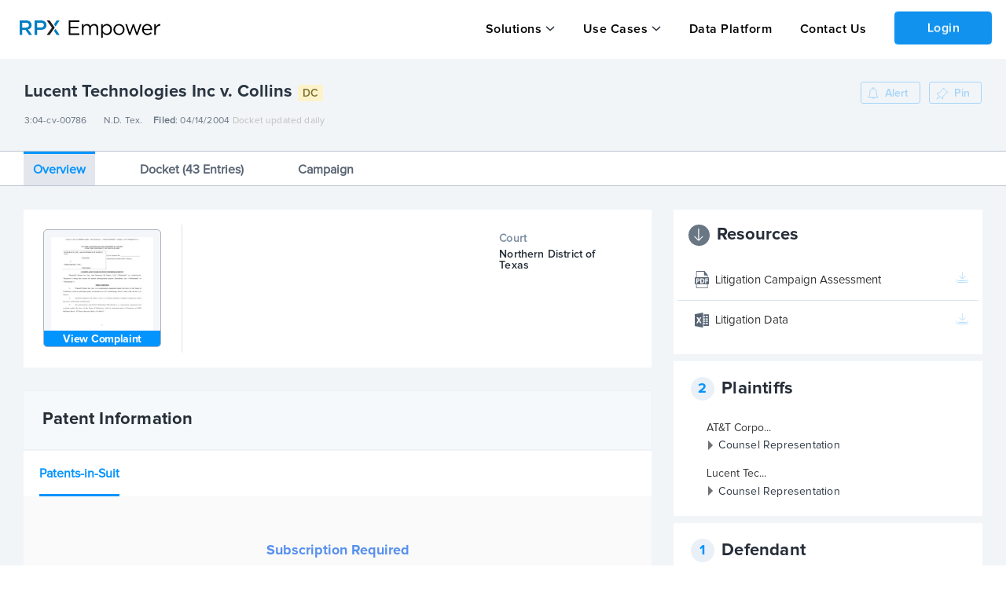

--- FILE ---
content_type: text/html; charset=utf-8
request_url: https://insight.rpxcorp.com/litigation/txndce-135967-lucent-technologies-v-collins
body_size: 8207
content:
<!DOCTYPE html>
<!--[if lt IE 7]>
<html class="no-js lt-ie9 lt-ie8 lt-ie7" lang="en"> <![endif]-->
<!--[if IE 7]>
<html class="no-js lt-ie9 lt-ie8" lang="en"> <![endif]-->
<!--[if IE 8]>
<html class="no-js lt-ie9" lang="en"> <![endif]-->
<!--[if gt IE 8]>
<html class="no-js ie9" lang="en"> <![endif]-->
<!--[if !IE]>
<html lang="en"> <![endif]-->

<head>
  <meta charset="utf-8">
  <meta name="viewport" content="width=device-width, initial-scale=1.0" />

    <meta name="description" content="Parties, patents and docket of At And T Corp. v. Arthur A Collins Inc. (3:04-cv-00786) from Northern District of Texas filed on 04/14/2004 and closed on 02/09/2005">
    <meta name="keywords" content="3:04-cv-00786, 3:04-cv-00786-B, Lucent Technologies Inc v. Collins, Lucent Technologies v. Collins, txndce-135967">
    <link rel="canonical" href="https://insight.rpxcorp.com/litigation/txndce-135967-lucent-technologies-v-collins" />
    <meta name="og:type" content="litigation">
  <meta name="og:title" content="3:04-cv-00786 | Lucent Technologies Inc v. Collins | RPX Insight">
  <meta name="og:description" content="Parties, patents and docket of At And T Corp. v. Arthur A Collins Inc. (3:04-cv-00786) from Northern District of Texas filed on 04/14/2004 and closed on 02/09/2005">
  <link rel="og:url" href="https://insight.rpxcorp.com/litigation/txndce-135967-lucent-technologies-v-collins" />
<meta property="og:image" content="https://insight.rpxcorp.com/assets/rpx_logo-afe7454515ac7587abbb6a8d3c28c663882ea2d3fad0713452406b8d4f7f9bca.jpg" />
<meta property="og:image:secure_url" content="https://insight.rpxcorp.com/assets/rpx_logo-afe7454515ac7587abbb6a8d3c28c663882ea2d3fad0713452406b8d4f7f9bca.jpg" />
<meta property="og:image:type" content="image/jpeg" />
<meta property="og:image:width" content="1200" />
<meta property="og:image:height" content="630" />
<!-- Twitter Meta Tags -->
<meta name="twitter:card" content="summary">
<meta property="twitter:domain" content="insight.rpxcorp.com">
<meta property="twitter:url" content="https://insight.rpxcorp.com/litigation/txndce-135967-lucent-technologies-v-collins">
<meta name="twitter:title" content="3:04-cv-00786 | Lucent Technologies Inc v. Collins | RPX Insight">
<meta name="twitter:description" content="Parties, patents and docket of At And T Corp. v. Arthur A Collins Inc. (3:04-cv-00786) from Northern District of Texas filed on 04/14/2004 and closed on 02/09/2005">
<meta name="twitter:image" content="https://insight.rpxcorp.com/assets/rpx_logo-afe7454515ac7587abbb6a8d3c28c663882ea2d3fad0713452406b8d4f7f9bca.jpg" />

        <meta name="DC.type" content="litigation">
      <meta name="DC.title" content="3:04-cv-00786 | Lucent Technologies Inc v. Collins | RPX Insight">
      <meta name="DC.description" content="Parties, patents and docket of At And T Corp. v. Arthur A Collins Inc. (3:04-cv-00786) from Northern District of Texas filed on 04/14/2004 and closed on 02/09/2005">

  <title>3:04-cv-00786 | Lucent Technologies Inc v. Collins | RPX Insight</title>

  <link rel="shortcut icon" type="image/ico" href="/favicon.ico?v2"/>
  <link rel="preload" href="/assets/proxima/ProximaNova-Regular-932c31e47e298587917c6a7e3b661d4c498b2288a040bde77190dd2d9e994ad0.otf" as="font" type="font/otf" crossorigin="anonymous">
  <link rel="preload" href="/assets/proxima/ProximaNova-Semibold-3ac2c7c110868998e4bd62d027ccac340e10dae9aeba2de41bb93f4c0de0ff2e.otf" as="font" type="font/otf" crossorigin="anonymous">
  <link rel="preload" href="/assets/proxima/ProximaNova-Light-85a9c6457d4c9f21a40ed676cd39d6b77d2b92e221ede53e2379f6495c8e6bdc.otf" as="font" type="font/otf" crossorigin="anonymous">
  <link rel="preload" href="/assets/proxima/ProximaNova-Bold-e60378712847a79c05697c19d14c472fbcc8be7d2c45458015325d3018ecc0c8.otf" as="font" type="font/otf" crossorigin="anonymous">
  <link rel="preload" href="/assets/proxima/ProximaNova-Semibold-4cacb30d81a6323ab3d28d367dc1b158141b03037cc3588a3ca5e627d715b48e.ttf" as="font" type="font/ttf" crossorigin="anonymous">
  <link rel="preload" href="/fonts/icomoon.woff" as="font" type="font/woff" crossorigin="anonymous">
  <link rel="preload" href="/fonts/icomoon.woff?4ggbsl" as="font" type="font/woff" crossorigin="anonymous">

  <!-- Included CSS Files -->
  <link rel="stylesheet" href="/assets/new-skinning/litigations-a473c48b71af39233eb921d5efcabaeb8a4c443c0a82c3d0d7afdc53078ed8e7.css" media="all" />
  <script src="https://d3t3kjqg3c7nkb.cloudfront.net/common-assets/common-header.js" type="module" nonce="9e1b381953cd23ee161a89e9fbf0a1ef"></script>
<script src="/assets/new-skinning/view_as_account_prompt_check-c443ebe43875b018ac340cad1a939524d046c656069fa657a49fbd2d62dd808b.js" nonce="9e1b381953cd23ee161a89e9fbf0a1ef"></script>

  <script src="/assets/new-skinning/preload-7c39664901c946a75d3aa15185650fa50884b2cc301a14114000b4fc508b32b2.js" nonce="9e1b381953cd23ee161a89e9fbf0a1ef"></script>
  <script src="/assets/new-skinning/common-c83676a95c29dfda9812d9ea91ca1d564f25896f720eefd4346dd6891bbc00b9.js" defer="defer" nonce="9e1b381953cd23ee161a89e9fbf0a1ef"></script>
  <script src="/assets/new-skinning/litigations-329d6678ffde9c394165d62a5ba77a7835af738bec219de8f10f9e5ae935fd9a.js" defer="defer" nonce="9e1b381953cd23ee161a89e9fbf0a1ef"></script>
    <script
    src="/c3650cdf-216a-4ba2-80b0-9d6c540b105e58d2670b-ea0f-484e-b88c-0e2c1499ec9bd71e4b42-8570-44e3-89b6-845326fa43b6"
    type="text/javascript"
    defer
    nonce='9e1b381953cd23ee161a89e9fbf0a1ef'>
  </script>

  <meta name="csrf-param" content="authenticity_token" />
<meta name="csrf-token" content="l2rCxwzqW6xANZ8zalwnTjqZ7ekLkf3XIbQWYyJl5wOI73zXcBqF7uXw5EwOBGep3WFUHqxbyC3ClDKwlfbTRw" />
  
</head>

<body class="litigations-page litigations-show insights insight unsigned new_marketing_pages" >
  <input type="hidden" id="baseEntityPath" name="baseEntityPath" value="/entity/:id">
  <input type="hidden" id="baseLitigationPath" name="baseLitigationPath" value="/litigation/:id">
  <input type="hidden" id="baseCampaignPath" name="baseCampaignPath" value="/litigation_campaign/:id">
    <!-- Google Tag Manager -->
    <noscript><iframe src="//www.googletagmanager.com/ns.html?id=GTM-WW4KZC"
    height="0" width="0" style="display:none;visibility:hidden"></iframe></noscript>
    <script nonce="9e1b381953cd23ee161a89e9fbf0a1ef"> RPX.googleTagManager({"gtm_id":"GTM-WW4KZC","user_tier":"Anonymous","user_id":0,"login_status":"Not Logged In","rpx_user_affilliation":"External User"});  </script>
    <!-- End Google Tag Manager -->
<div id="info"><!-- for alerts --></div>

  

<div class="rpx-wrapper flex-wrapper">
      <aside class="right-off-canvas-menu sliding-sidebar hide-for-large new_anonymous-menu" id="mobile_top_nav">
  <ul class="off-canvas-list">
    <li class="h-dropdown">
  <a class="solutions-menu" data-behavior="menu_toggle" data-id="#mobile_solution_menu" href="javascript:void(0);">Solutions</a>
</li>
<li id="mobile_solution_menu" class="dropdown-menu hidden">
    <span><a href="https://empower.rpxcorp.com/patent_analytics">Empower Patent Analytics</a></span>
    <span><a href="https://empower.rpxcorp.com/litigation_defense">Empower Litigation Defense</a></span>
    <span><a href="https://empower.rpxcorp.com/license_manager">Empower License Manager</a></span>
</li>
<li class="h-dropdown">
  <a class="solutions-menu" data-behavior="menu_toggle" data-id="#usecases_solution_menu" href="javascript:void(0);">Use Cases</a>
</li>
<li id="usecases_solution_menu" class="dropdown-menu hidden">
    <span><a href="https://empower.rpxcorp.com/solutions/patent_licensing">Patent Licensing</a></span>
    <span><a href="https://empower.rpxcorp.com/solutions/portfolio_management">Portfolio Management</a></span>
    <span><a href="https://empower.rpxcorp.com/solutions/litigation_strategy">Litigation Strategy</a></span>
    <span><a href="https://empower.rpxcorp.com/solutions/market_intelligence">Market Intelligence</a></span>
</li>
  <li class ="contact_us">
    <a href="https://empower.rpxcorp.com/data_platform">Data Platform</a>
  </li>
      <li class ="contact_us">
        <a href="https://empower.rpxcorp.com/contact_us">Contact Us</a>
      </li>

  </ul>
</aside>

<!-- Anonymous Portal Top Navigation -->
<header id="primary-header-v1" data-behavior="search_bar_icon search_type_select_v2" class="anonymous-v1 new-marketing-header">
  <nav>
    <div class="mob-tab">
      <div class="hamburger-section">
        <a href="#" id="hamburger-link" data-target="#mobile_top_nav" data-behavior="open_side_panel add_active_to_section"
          data-section=".hamburger-section" class="sliding-sidebar-open">
          <img id="hamburger-icon" style="display: block" src="/assets/new-hamburger-black-f389980a5487f898aca3a64af181d9fe3fb91323a64b3989474f4f2a6c142fed.svg" />
          <img id="close-icon-black" style="display: none" src="/assets/close-icon-black-5a4ab22143dd1970e778cd77b4794cb9728d0e8f2449bae102114a1103443e29.svg" />
        </a>
      </div>
      <a class="logo-group-v1" href="/">
        <img id="logo" alt="RPX Insight" height="40" width="180" src="/assets/empower-logo-black-text-26ab02573d2b6f428bad645c50a654135258fcaf3af645d384ebfd7023351689.svg" />
      </a>
    </div>
    <div class="btn-container-v1">
      <ul class="btn-group-header-v1">
        <li class="h-dropdown-v1">  <a class="anonymous-v1" data-behavior="menuDropDown" data-id="#solution_menu-v1" href="javascript:void(0);">Solutions</a>
  <ul id="solution_menu-v1" class="nav-dropdown nd-top-menu click-dropdown" style ="display: none">
      <li><a href="https://empower.rpxcorp.com/patent_analytics">Empower Patent Analytics</a></li>
      <li><a href="https://empower.rpxcorp.com/litigation_defense">Empower Litigation Defense</a></li>
      <li><a href="https://empower.rpxcorp.com/license_manager">Empower License Manager</a></li>
  </ul>
</li>
<li class="h-dropdown-v1">  <a class="anonymous-v1" data-behavior="menuDropDown" data-id="#usecases_menu-v1" href="javascript:void(0);">Use Cases</a>
  <ul id="usecases_menu-v1" class="nav-dropdown nd-top-menu click-dropdown" style ="display: none">
      <li><a href="https://empower.rpxcorp.com/solutions/patent_licensing">Patent Licensing</a></li>
      <li><a href="https://empower.rpxcorp.com/solutions/portfolio_management">Portfolio Management</a></li>
      <li><a href="https://empower.rpxcorp.com/solutions/litigation_strategy">Litigation Strategy</a></li>
      <li><a href="https://empower.rpxcorp.com/solutions/market_intelligence">Market Intelligence</a></li>
  </ul>
</li>
  <li class="contact_us"><a href="https://empower.rpxcorp.com/data_platform">Data Platform</a>
    <li class ="contact_us"><a href="https://empower.rpxcorp.com/contact_us">Contact Us</a></li>

        <li class='login'><a class='reveal-modal-link button login-btn' id='public_login_btn' data-behavior='login_reveal_modal'>Login</a></li>
      </ul>
    </div>
  </nav>
</header>

      <!--<div class="banner search" id="affixed-table-header">
  <div class="row">
      <div class="large-12 columns">
        <input type="hidden" class="search_type_setter" name="search_controls[result_types][]" value="">
        <div class="global_search_select_holder">
          <ul class="inline-list search-type">
            <li><a href="#" class="" data-path="" data-value= data-behavior="advanced_search_type_select">All</a></li>
            <li><a href="#" class="" data-path="/advanced_search/search_litigations" data-value= data-behavior="advanced_search_type_select">Patent Litigation</a></li>
            <li><a href="#" class="" data-path="" data-value= data-behavior="advanced_search_type_select">Entities</a></li>
            <li><a href="#" class="" data-path="/advanced_search/search_patents" data-value= data-behavior="advanced_search_type_select">Patents</a></li>
              <li><a href="#" class="" data-path="/advanced_search/search_assignments" data-value= data-behavior="advanced_search_type_select">Assignments</a></li>
              <li><a href="#" class="" data-path="/news/details" data-value= data-behavior="advanced_search_type_select">News</a></li>
              <li><a href="#" class="" data-path="/advanced_search/search_marketplaces" data-value= data-behavior="advanced_search_type_select">Marketplace</a></li>
              <li><a href="#" class="" data-path="/advanced_search/search_portfolios" data-value= data-behavior="advanced_search_type_select">Portfolio</a></li>
          </ul>
        </div>
      </div>
      <div class="input-wrap search medium-7 columns">
        <div class="example">
          <strong>Example:</strong> <em>plaintiff:CompanyA and defendant:CompanyB</em>
        </div>
        <div class="validation">
          <em>Please enter a search term.</em>
        </div>
      </div>
      <div class="medium-2 columns">
      </div>
      <div class="options medium-3 columns">
      </div>
  </div>
</div>-->



  <div id="login-modal" class="reveal-modal large login-modal" data-reveal></div>
  <div id="signup-modal" class="reveal-modal large createAccount-modal" data-reveal data-options="close_on_background_click:false"></div>


<div id="viewAsAccountModal" class="users-page reveal-modal tiny pd-0 view-as-account" data-reveal>
  <a class="close-reveal-modal" aria-label="Close">&#215;</a>
  <div class="block-alert">
    <div class="follow-title ">View as Organization
    </div>
  </div>
  <div class="modal-content modal-padding">
  </div>
</div>


  
  <section id="content" class="section-padding section-no-padding enhanced-litigations-page dc-page insights home" >
    <!--[if lt IE 10]><div class="panel lt-browser-warning browser-warning-other-pages">
  <div class="browser-warning-image"><img alt="Browser Warning | RPX Insight" src="/assets/browser_warning-fb898eb705beb8827aa624525c08a9bd59ca6363895b0643a126f60e9fdd14ca.svg" /></div>
  <div class="browser-warning-text">
    You are using an old browser that is no longer supported by our site. Some features may
    be missing or non-functional. For a full experience, please install a modern browser such as
    <a href="http://www.mozilla.org/en-US/firefox/new/">Firefox</a>,
    <a href="https://www.google.com/intl/en/chrome/browser/">Chrome</a> or
    <a href="http://windows.microsoft.com/en-US/internet-explorer/products/ie/home">Internet Explorer 11</a>.</div>
  </p>
</div>
<![endif]-->
    
    


<div class="tab-detail-page-padding-header" data-behavior="compressed_title_fixed_header">
  <div class="row detail on-padding tab-detail-page-padding" data-behavior="responsive_expanding_accordions">
    
<div class="large-10 medium-12 columns">
  <div class="header-name">
    <ul class="inline-list primary-header">
      <li class="large-12 medium-10 small-9 columns">
        <div class="row detail-page-title" data-behavior="callouts_tooltips">
          <h1 class="presenter-name-cls detail-page-title">
            Lucent Technologies Inc v. Collins
              <span class='dc-tag callout-span has-tip' title='U.S. District Court' >DC</span>
            
          </h1>
        </div>
        <div class="row">
          <div class="large-12 small-12 columns pd-0">
            <ul class="header-info details subtitle">
              <li class="docket-text-li">
                <div class="docket-text-wrapper">
                  <div class="docket-text">
                    3:04-cv-00786
                    <span><span class="copy-tooltip">Copied</span></span>
                  </div>
                  <div class="copy-icon" data-behavior="copy_paste_functionality" data-text="3:04-cv-00786"></div>
                </div>
              </li>
              <li class="mobile-space" data-behavior="button_tooltip" data-ot-content ="Northern District of Texas" data-events="click mouseover" data-tooltip-position-my='bottom center'  data-tooltip-position-at='top center'>N.D. Tex.</li>
              <li><b>Filed</b>: 04/14/2004</li>
                
              <li class="mobile-space docket-updated-text">Docket updated daily</li>
            </ul>
          </div>
        </div>
      </li>
      <ul id="enhanced_event_dropdown" class="f-dropdown click-dropdown nd-top-menu">
        <li class="event_header"><b>All Upcoming Events:</b></li>
      </ul>
      <ul id="judge_dropdown" class="f-dropdown click-dropdown nd-top-menu">
          <li class="judge_header"><b>Assigned Judge&nbsp;</b></li>
          <li class="judge_items">Jane J. Boyle</li>
          <li class="judge_header_first"><b>Previously Presiding Judge&nbsp;</b></li>
          <li class="judge_items">Sidney A. Fitzwater (until 06/21/2004)</li>
      </ul>    
    </ul>
  </div>
</div>
<div class='large-2 medium-12 columns pd-left-0-all'>
  <ul class="action-button text-right alert-container">
    <div data-behavior="load_async_content" data-url="/litigation/txndce-135967-lucent-technologies-v-collins/alert_buttons?allow_alert_creation=true"></div>
  </ul>
</div>

  </div>
  <div id="district-court-tab-container" class="row detail enhanced-tabs show-for-large-up">
    <dl class="tabs extra-mt table-expand" data-tab data-behavior='open_tab_on_load replace_window_history check_tab_is_present click_compressed_header apply_tab_behaviors' data-container="district-court-tab-container" data-options="deep_linking:false;scroll_to_content:false;" data-tabcontainer="district-court-tab-content-container">
      <dd class="active">
        <a href="#overview" data-toggle-apply="RPX.districtCourtUtils.updateLitTab">
          Overview
        </a>
      </dd>
      <dd>
        <a href="#docket-entries" data-toggle-apply="RPX.districtCourtUtils.updateLitTab" data-resize-container="docket_entries">
          Docket (43 Entries)
        </a>
      </dd>
         <dd>
      <a href="#campaign" data-toggle-apply="RPX.districtCourtUtils.updateLitTab">
      Campaign
    </a>
    </dd>

    </dl>
  </div>
</div>
<div class="tab-detail-page-padding-header-compressed">
  <div class="row detail tab-detail-page-padding">
    
<div class="large-10 medium-12 columns">
  <div class="header-name">
    <ul class="inline-list primary-header">
      <li class="large-12 medium-10 small-9 columns">
        <div class="row detail-page-title" data-behavior="callouts_tooltips">
          <h1 class="presenter-name-cls detail-page-title">
            Lucent Technologies Inc v. Collins
              <span class='dc-tag callout-span has-tip' title='U.S. District Court' >DC</span>
            
          </h1>
        </div>
        <div class="row">
          <div class="large-12 small-12 columns pd-0">
            <ul class="header-info details subtitle">
              <li class="docket-text-li">
                <div class="docket-text-wrapper">
                  <div class="docket-text">
                    3:04-cv-00786
                    <span><span class="copy-tooltip">Copied</span></span>
                  </div>
                  <div class="copy-icon" data-behavior="copy_paste_functionality" data-text="3:04-cv-00786"></div>
                </div>
              </li>
              <li class="mobile-space" data-behavior="button_tooltip" data-ot-content ="Northern District of Texas" data-events="click mouseover" data-tooltip-position-my='bottom center'  data-tooltip-position-at='top center'>N.D. Tex.</li>
              <li><b>Filed</b>: 04/14/2004</li>
                
              <li class="mobile-space docket-updated-text">Docket updated daily</li>
            </ul>
          </div>
        </div>
      </li>
      <ul id="enhanced_event_dropdown" class="f-dropdown click-dropdown nd-top-menu">
        <li class="event_header"><b>All Upcoming Events:</b></li>
      </ul>
      <ul id="judge_dropdown" class="f-dropdown click-dropdown nd-top-menu">
          <li class="judge_header"><b>Assigned Judge&nbsp;</b></li>
          <li class="judge_items">Jane J. Boyle</li>
          <li class="judge_header_first"><b>Previously Presiding Judge&nbsp;</b></li>
          <li class="judge_items">Sidney A. Fitzwater (until 06/21/2004)</li>
      </ul>    
    </ul>
  </div>
</div>
<div class='large-2 medium-12 columns pd-left-0-all'>
  <ul class="action-button text-right alert-container">
    <div data-behavior="load_async_content" data-url="/litigation/txndce-135967-lucent-technologies-v-collins/alert_buttons?allow_alert_creation=true"></div>
  </ul>
</div>

  </div>
  <div id="district-court-tab-container-compressed" class="row detail enhanced-tabs">
    <dl class="tabs extra-mt table-expand" data-tab data-behavior='replace_window_history check_tab_is_present click_compressed_header' data-container="district-court-tab-container-compressed" data-options="deep_linking:false;scroll_to_content:false;" data-tabcontainer="district-court-tab-content-container">
      <dd class="active">
        <a href="#overview" data-toggle-apply="RPX.districtCourtUtils.updateLitTab">
          Overview
        </a>
      </dd>
        <dd>
          <a href="#docket-entries" data-toggle-apply="RPX.districtCourtUtils.updateLitTab" data-resize-container="docket_entries">
            Docket (43 Entries)
          </a>
        </dd>
        <dd>
          <a href="#campaign" data-toggle-apply="RPX.districtCourtUtils.updateLitTab"> 
              Campaign
          </a>
        </dd> 
    </dl>
  </div>
</div>

<div class="main_section">
  <div class="search-all-drop-down show-for-medium-down" id="tab_dropdown" data-behavior='addSticky'>
    <select id="dropdown_id" data-behavior='dropdown remove_search_box open_dropdown_on_load' class="all-search-dropdown" data-tabcontainer="district-court-tab-content-container">
      <option value="overview" data-toggle-apply="RPX.districtCourtUtils.updateDropdownTab" data-href="#overview">
        <a href="#overview">Overview</a>
      </option>
        <option value="docket-entries" data-href="#docket-entries" data-toggle-apply="RPX.districtCourtUtils.updateDropdownTab">
          <a href="#docket-entries" data-resize-container="docket_entries">
            Docket (43 Entries)
          </a>
        </option>
        <option value="campaign" data-href="#campaign" data-toggle-apply="RPX.districtCourtUtils.updateDropdownTab">
          <a href="#campaign">
              Campaign
          </a>
        </option>
    </select>
  </div>
</div>
<div class="tabs-content off-padding tab-detail-page-padding district-court-tab-content-container">
  <div class="content active" id="overview">
    <div class="row details-section">
  <div class="small-12 columns text-right hide-for-large-up enhanced_sidebar">
      <div class="hide-for-large-up sidebar-open-right-side" data-behavior="fit_sidebar_icon">
    <a id="facet-button" class="sliding-sidebar-open button secondary " href="#" data-behavior="open_side_panel" data-panel-type="facets" data-target="#sidebar">
      <i class="icon-arrow-right2"></i>
    </a>
  </div>

  </div>
  <div class="large-8 columns padding-left-0">
    <div class="panel overview">
  <div class="row">
    <div class="small-12 medium-3 large-3 columns padding-left-small complaint-view border-right">
      <div class="columns medium-6 small-12">
        <div class="view-complaint-shape align-center" data-behavior="horizondal_vertical_center_align complaint_thumbnail_click" data-view-class="view-complaint-shape" data-vertical-class="overview" data-horizondal-class="complaint-view" data-additional-class="overview-items" data-target-link="view-complaint-container a">
          <img id="complaint_pdf_thumbnail" alt="Litigation Complaint | RPX Insight" src="/assets/amended_complaint_palceholder-ba9af744b7c7d4f1271f301f31d9785f0d9a70999bba0de81417ee3033913225.png" />
          <span class="clear"></span>
          <div class='view-complaint-container align-center'>
              <a data-behavior="onclick_onhover_static_tooltip" data-delay-tooltip="false" data-tooltip-position-my="top-left" data-ot-content="&lt;div class=&#39;subscribe-container&#39;&gt;&lt;h3&gt;Subscription Required&lt;/h3&gt;
    &lt;p&gt;This content requires a subscription to view&lt;/p&gt;
    &lt;div class=&#39;btn-container&#39;&gt;&lt;a class=&#39;&#39; href=&#39;https://empower.rpxcorp.com/contact_us&#39; target=&#39;_blank&#39;&gt;Contact Us&lt;/a&gt;&lt;span&gt;or&lt;/span&gt;&lt;a href=&#39;#&#39; class=&#39;signin&#39; data-behavior=&#39;login_reveal_modal&#39;&gt;Login&lt;/a&gt;&lt;/div&gt;&lt;/div&gt;" data-tooltip-class="data-btn new-subscription-promo-message tooltip-padding-5" data-tooltip-position-y="1" data-hasqtip="0" aria-describedby="qtip-0" href="javascript:;"><span class='view-complaint-text center-complaint'>View Complaint</span></a>
          </div>
            
        </div>
      </div>
    </div>
    <div class="small-12 medium-9 large-9 columns content overview-items">
      <div class="columns medium-4 display-grid">
        
      </div>
      <div class="columns medium-4 display-grid">
        <div class="pd-0">
          <div class="block-header">
            <div class="block-name">Court&nbsp;</div>
            <div class="block-value">Northern District of Texas</div>
          </div>
        </div>
      </div>
    </div>
  </div>
</div>

<div id="doc_download_modal" class="reveal-modal small text-center modal-size" data-reveal>
  <div class='download_modal'>
  </div>

  <a class="close-reveal-modal">&#215;</a>
</div>


      <div id="patent_information">
    <div class="patent-header">
      <div class="res-header-font row">
        <div class="block-header columns medium-12 small-12 pd-0 patent-info-header">
          <div class="columns large-6 medium-12 small-12 pd-0 right-heading-text end">
            <ul class="inline-list">
              <li class="section-title header-title">
                Patent Information
              </li>
            </ul>
          </div>
          <div class="columns large-6 medium-7 small-12 margin-top-7 pd-0 right-heading-text end">
            <ul class="action-button text-right">
              
            </ul>
          </div>
        </div>
      </div>
    </div>
    <div class="block-header margin-0 columns medium-12 small-12 pd-0 patents-in-suits-header">
      <div class="content">
        <div class="panel table-margin patents-in-suit pd-0" id="lit-campaign2">
          <dl class="tabs active-tab" data-tab>
            <dd class="active active-class-header">
              <a href="#patents_in_suit" id="patents_in_suit_tab_link">
                Patents-in-Suit 
              </a>
            </dd>
          </dl>
          <div class="tabs-content">
            <div class="content active" id="patents_in_suit" data-behavior="callouts_tooltips">
                  <div class="">
    <div class=" medium-centered columns padding-0">
      <div class='subscription-promo-message-container-mask'></div>
<div class="new-subscription-promo-message patents_in_suit">
    <div class='subscribe-container'><h3>Subscription Required</h3>
    <p>This content requires a subscription to view</p>
    <div class='btn-container'><a class='' href='https://empower.rpxcorp.com/contact_us' target='_blank'>Contact Us</a><span>or</span><a href='#' class='signin' data-behavior='login_reveal_modal'>Login</a></div></div>
</div>

    </div>
  </div>

            </div>
          </div>
          <div class="clear"></div>
        </div>
      </div>
    </div>
  </div>

  </div>
  <div class="sliding-sidebar columns padding-right-0" id="sidebar">
    <span class="hide-for-large-up">
  <a class="sliding-sidebar-close button secondary" href="#" data-behavior="close_side_panel">
    <i class="icon-arrow-right2"></i>
  </a>
</span>

    <div data-behavior="load_async_content" data-url="/litigation/txndce-135967-lucent-technologies-v-collins/litigation_buttons?allow_alert_creation=true"></div>
    <div data-behavior="load_async_content" data-url="/litigation/txndce-135967-lucent-technologies-v-collins/lit_parties"></div>
      <div data-behavior="load_async_content" data-url="/litigation/txndce-135967-lucent-technologies-v-collins/accused_products"></div>
  </div>
</div>

  </div>
  <div class="content" id="docket-entries">
    <div class="litigation-content" data-url="/litigation/txndce-135967-lucent-technologies-v-collins/new_docket_entries" ></div>
  </div>
  <div class="content" id="campaign">
    <div class="litigation-content" data-url='/litigation/txndce-135967-lucent-technologies-v-collins/related_cases'></div>
  </div>
  <div class="content" id="claim_construction">
    <div class="litigation-content" data-url='/litigation/txndce-135967-lucent-technologies-v-collins/claim_construction'></div>
  </div>
  <div class="content" id="outcome">
      <div class="new-subscription-promo-message">
        <div class='subscribe-container'><h3>Subscription Required</h3>
    <p>This content requires a subscription to view</p>
    <div class='btn-container'><a class='' href='https://empower.rpxcorp.com/contact_us' target='_blank'>Contact Us</a><span>or</span><a href='#' class='signin' data-behavior='login_reveal_modal'>Login</a></div></div>
      </div>
  </div>
  <div class="content" id="new_articles">
      <div class="new-subscription-promo-message">
        <div class='subscribe-container'><h3>Subscription Required</h3>
    <p>This content requires a subscription to view</p>
    <div class='btn-container'><a class='' href='https://empower.rpxcorp.com/contact_us' target='_blank'>Contact Us</a><span>or</span><a href='#' class='signin' data-behavior='login_reveal_modal'>Login</a></div></div>
      </div>
  </div>
</div>

  </section>
      <div id="new-primary-footer" class="new_marketing_footer">
  <div class="main-section">
    <div class="large-12 medium-8 small-12 cell section1">
      <div class="footer-section">
        <div class="large-3 medium-3 columns cell header-section">
        <a href="/">
          <img id="insight-logo" src="/assets/empower-logo-12da98208b213aeb5506c3ea5ed0c4256ad82dbb8ab2cdcaffbf0d885d86f880.svg" />
        </a>
        <div class="copyright-div">
          <div class="large-12 medium-12 columns cell footer">
            <p> Copyright &copy; 2008-2026 RPX Corporation. All Rights Reserved. </p>
          </div>
        </div>
        </div>
        <div class="ecommerce-footer">
          <div class="ecommerce-footer-links row">
            <div class="small-12 medium-12 large-6 columns footer-links-section">
              <div class="row ecommerce-footer-links-block">
                <div class="small-5 medium-5 large-5 columns sec1">
                  <h5>Solutions</h5>
                  <ul class="menu vertical link-list">
                      <li id="alignment-fix"><a href="https://empower.rpxcorp.com/patent_analytics">Empower Patent Analytics</a></li>
                      <li id="alignment-fix"><a href="https://empower.rpxcorp.com/litigation_defense">Empower Litigation Defense</a></li>
                      <li id="alignment-fix"><a href="https://empower.rpxcorp.com/license_manager">Empower License Manager</a></li>
                  </ul>
                </div>
                <div class="small-4 medium-4 large-4 columns sec2">
                  <h5>Use Cases</h5>
                  <ul class="menu vertical link-list">
                      <li id="alignment-fix"><a href="https://empower.rpxcorp.com/solutions/patent_licensing">Patent Licensing</a></li>
                      <li id="alignment-fix"><a href="https://empower.rpxcorp.com/solutions/portfolio_management">Portfolio Management</a></li>
                      <li id="alignment-fix"><a href="https://empower.rpxcorp.com/solutions/litigation_strategy">Litigation Strategy</a></li>
                      <li id="alignment-fix"><a href="https://empower.rpxcorp.com/solutions/market_intelligence">Market Intelligence</a></li>
                  </ul>
                </div>
                <div class="small-6 medium-3 large-3 columns sec3">
                  <h5><span class="translation_missing" title="translation missing: en.quick_links">Quick Links</span></h5>
                  <ul class="menu vertical link-list">
                    <li id="alignment-fix"><a href="https://empower.rpxcorp.com/data_platform">Data Platform</a></li>
                    <li><a href="https://empower.rpxcorp.com/contact_us">Contact Us</a></li>
                     <li><a href="https://www.rpxcorp.com/">RPX Corporation</a></li>
                    <li><a href="https://empower.rpxcorp.com/company/privacy_policy">Privacy Policy</a></li>
                    <li><a href="https://empower.rpxcorp.com/company/terms_of_service">Terms of Service</a></li>
                  </ul>
                </div>
              </div>
            </div>
            </div>
          </div>
        </div>
    </div>
  </div>
</div>



</div>


<div id='async_modal' class='reveal-modal xlarge defendant-modal' data-reveal>
  <a class="close-reveal-modal">×</a>
  <div class="modal-content defendant-modal"></div>
</div>
<div id="page_view_limit_reached_modal" class="reveal-modal small" data-reveal>
  <a class="close-reveal-modal">×</a>
  <div class="modal-content"></div>
</div>
<script type="text/javascript" nonce="9e1b381953cd23ee161a89e9fbf0a1ef">
    piAId = '38272';
    piCId = '9754';
    (function() {
      function async_load(){
        var s = document.createElement('script'); s.type = 'text/javascript';
        s.src = ('https:' == document.location.protocol ? 'https://pi' : 'http://cdn') + '.pardot.com/pd.js';
        var c = document.getElementsByTagName('script')[0]; c.parentNode.insertBefore(s, c);
      }
      if(window.attachEvent) { window.attachEvent('onload', async_load); }
      else { window.addEventListener('load', async_load, false); }
    })();
    var sf14gv = 14014;
    (function()
      { var sf14g = document.createElement('script'); sf14g.type = 'text/javascript'; sf14g.async = true; sf14g.src = ('https:' == document.location.protocol ? 'https://' : 'http://') + 't.sf14g.com/sf14g.js'; var s = document.getElementsByTagName('script')[0]; s.parentNode.insertBefore(sf14g, s); }
    )();
</script>

</body>
</html>


--- FILE ---
content_type: text/html; charset=utf-8
request_url: https://insight.rpxcorp.com/litigation/txndce-135967-lucent-technologies-v-collins/alert_buttons?allow_alert_creation=true&page_url=
body_size: 3195
content:
<ul class="action-button text-right alert-container">
      <li data-behavior="alert_subscription_widget" id="alerts_controls_holder" class="inner-button alert-button">
      <div data-behavior="remove_prev_reveal_modal" id="alert-modal" class="reveal-modal xlarge alerts_form alert-max-width pd-0" data-reveal>
        <a class="close-reveal-modal">&#215;</a>
          <div class="block-alert">
            <div class="follow-title ">Create Litigation Alert
            </div>
          </div>
          <div class="follow-content xlarge-overflow">
              <form class="alert_subscription" id="alert_form-" data-behavior="alerts_form" data-alert-id="" action="/alerts" accept-charset="UTF-8" data-remote="true" method="post">

  <div class="row ">
    <div class="large-12 columns">
      <div id="alert_form_error-"></div>
      <div id="alert_form_notice-"></div>
    </div>
  </div>


  <div class="row ">
    <div class="alert_subscription_fields">
      <div class="large-12 columns">
          <div class="medium-6 small-12 columns">
  <table>
	<thead>
		<tr>
			  <th class="medium-1">
  	<input type="checkbox" name="District Court Events" id="District_Court_Events" class="checkAll  " data-behavior="toggle_all_event_types" />
  	<label></label>
  </th>
  <th class="medium-11">
  	<span class="check_all_span alerts_inputs  ">District Court Events</span>
	</th>

		</tr>
	</thead>
  <tbody class="alert_events">
    
  </tbody>
</table>

</div>

<div class="medium-6 small-12 columns">
    <table>
      <thead>
        <tr>
            <th class="medium-1">
  	<input type="checkbox" name="RPX Reports" id="RPX_Reports" class="checkAll greyed-out " data-behavior="toggle_all_event_types" disabled="disabled" />
  	<label></label>
  </th>
  <th class="medium-11">
  	<span class="check_all_span alerts_inputs greyed-out ">RPX Reports</span>
	</th>

        </tr>
      </thead>
      <tbody class="rpx_reports alert_events">
        
      </tbody>
    </table>
  <table class="alert_frequency">
    <thead>
      <tr>
        <th class="medium-1"></th>
        <th class="medium-11"><span class="check_all_span alerts_inputs"> Alert Frequency</span></th>
      </tr>
    </thead>
    <tbody class="alert_frequencies">
  <tr>
    <td class="medium-1">
      <input type="radio" name="alert_delivery" id="alert_delivery_daily" value="daily" checked="checked" />
      <label></label>
      </td>
    <td class="medium-11 alert_options"><span class="alerts_inputs">Daily (M-F)</span></td>
  </tr>
  <tr>
    <td class="medium-1">
      <input type="radio" name="alert_delivery" id="alert_delivery_weekly" value="weekly" />
      <label></label>
    </td>
    <td class="medium-11 alert_options"><span class="alerts_inputs">Weekly</span></td>
  </tr>
</tbody>
  </table>
</div>

      </div>
    </div>
  </div>

  <div class="row">
    <input type="hidden" name="object_id" id="object_id" value="22319" autocomplete="off" />
    <input type="hidden" name="alert_object_type" id="alert_object_type" value="Litigation" autocomplete="off" />
    <input type="hidden" name="alert_object_name" id="alert_object_name" value="lucent technologies inc v. collins" autocomplete="off" />
    <input type="hidden" name="object_type_id" id="object_type_id" value="1" autocomplete="off" />
    <input type="hidden" name="relative_url" id="relative_url" autocomplete="off" />
    <input type="hidden" name="solr_query" id="solr_query" autocomplete="off" />
    <input type="hidden" name="solr_base_url" id="solr_base_url" autocomplete="off" />
    <input type="hidden" name="alert_names" id="alert_names" value="" autocomplete="off" />
    <div class="row">
        <span class="left events_promotional_msg"><sup>*</sup>Certain alert events are not available for your current subscription level. <a href="/payments/options">Upgrade</a></span>
    </div>
    <div class="row">
      <div class="columns medium-offset-3 medium-6 large-offset-4 large-4 align-center">
          <a href="#" class="cancel_button button small close_button close-reveal-modal top-0">Cancel</a>
        <input type="submit" name="commit" value="Create Alert" class="follow_button small button medium-offset-1" data-behavior="track" data-disable-with="Saving..." data-track-action="save_alert" />
      </div>
    </div>
  </div>
</form>
          </div>
      </div>

    <div class="with-icon buttons_fragment alert_button_div" data-behavior='fetch_alert_subscription'
      data-url='/alerts/fetch_subscription'
      data-subscription-id=''
      data-alert-object-id='22319'
      data-subscription-type-id='1'>
        <a class="button disabled default-btn-style" data-behavior="onclick_onhover_static_tooltip" data-ot-content="&lt;div class=&#39;subscribe-container&#39;&gt;&lt;h3&gt;Subscription Required&lt;/h3&gt;
    &lt;p&gt;This content requires a subscription to view&lt;/p&gt;
    &lt;div class=&#39;btn-container&#39;&gt;&lt;a class=&#39;&#39; href=&#39;https://empower.rpxcorp.com/contact_us&#39; target=&#39;_blank&#39;&gt;Contact Us&lt;/a&gt;&lt;span&gt;or&lt;/span&gt;&lt;a href=&#39;#&#39; class=&#39;signin&#39; data-behavior=&#39;login_reveal_modal&#39;&gt;Login&lt;/a&gt;&lt;/div&gt;&lt;/div&gt;" data-delay-tooltip="false" data-tooltip-class="alert-btn new-subscription-promo-message tooltip-padding-5" data-tooltip-position-y="1" data-view-alert-button="false" href="#">
                        <ul class="inline-list margin-0">
                          <li class="alert-icon"><img src="/assets/notification_new-b0c96c45575b884c292d8cf96c01599803471950a447f8c1eed3f7bac75996e8.svg" /></li>
                          <li class="alert-style">Alert</li>
                        </ul>
</a>    </div>
  </li>

      <li class="inner-button">
      <a href="javascript:void(0)" class="button default-btn-style disabled save-button" data-delay-tooltip="false" data-behavior="onclick_onhover_static_tooltip" data-ot-content="<div class='subscribe-container'><h3>Subscription Required</h3>
    <p>This content requires a subscription to view</p>
    <div class='btn-container'><a class='' href='https://empower.rpxcorp.com/contact_us' target='_blank'>Contact Us</a><span>or</span><a href='#' class='signin' data-behavior='login_reveal_modal'>Login</a></div></div>" data-tooltip-class="save-btn new-subscription-promo-message tooltip-padding-5" data-tooltip-position-y="1">
        <ul class="inline-list margin-0">
          <li class="save-page-icon"><img alt="Pin Icon | RPX Insight" src="/assets/pin-8b3426b3bc1dcc67048b03e7bf25a3c65317cadeca9bdf50141dcf29a853f45d.svg" /></li>
          <li class="saved-style">Pin</li>
        </ul>
      </a>
    </li>

</ul>


--- FILE ---
content_type: text/html; charset=utf-8
request_url: https://insight.rpxcorp.com/litigation/txndce-135967-lucent-technologies-v-collins/lit_parties?page_url=
body_size: 1810
content:

  <div class="panel plaintiff" id="plaintiff_container">
    <div id="plaintiff" class="row res-header-font">
      <div class="round-shape large-1 small-2 columns">2</div>
      <div class="large-6 small-10 columns right-heading-text">
          Plaintiffs
      </div>
      <div class="large-5 small-12 columns mobile-right">
      </div>
    </div>
    <ul class="lit_party_list">
        
            <li id="lit_party_section" class=" not_a_parent">
  <div class="lit_child_entities">
    <div class="lit_child">
      <div class="en_toggle lit">
         AT&amp;T Corpo...
      </div>
      <div class="lit_tags">
        
        
      </div>
    </div>
      <a href="#" class="arrow counsel active collapsed secondary" data-behavior="togglable" data-target-id="lit_party_representation_170532">Counsel Representation</a>
      <div class="counsel-content margin-top-half-em" id="lit_party_representation_170532">
          <div class="">
    <h5 class="section-title">
      
    </h5>
    <div class="medium-12 medium-centered columns padding-0">
      <div class='subscription-promo-message-container-mask'></div>
<div class="new-subscription-promo-message counsel_representation">
    <div class='subscribe-container'><h3>Subscription Required</h3>
    <p>This content requires a subscription to view</p>
    <div class='btn-container'><a class='' href='https://empower.rpxcorp.com/contact_us' target='_blank'>Contact Us</a><span>or</span><a href='#' class='signin' data-behavior='login_reveal_modal'>Login</a></div></div>
</div>

    </div>
  </div>

      </div>
  </div>
</li>

        
            <li id="lit_party_section" class=" not_a_parent">
  <div class="lit_child_entities">
    <div class="lit_child">
      <div class="en_toggle lit">
         Lucent Tec...
      </div>
      <div class="lit_tags">
        
        
      </div>
    </div>
      <a href="#" class="arrow counsel active collapsed secondary" data-behavior="togglable" data-target-id="lit_party_representation_154984">Counsel Representation</a>
      <div class="counsel-content margin-top-half-em" id="lit_party_representation_154984">
          <div class="">
    <h5 class="section-title">
      
    </h5>
    <div class="medium-12 medium-centered columns padding-0">
      <div class='subscription-promo-message-container-mask'></div>
<div class="new-subscription-promo-message counsel_representation">
    <div class='subscribe-container'><h3>Subscription Required</h3>
    <p>This content requires a subscription to view</p>
    <div class='btn-container'><a class='' href='https://empower.rpxcorp.com/contact_us' target='_blank'>Contact Us</a><span>or</span><a href='#' class='signin' data-behavior='login_reveal_modal'>Login</a></div></div>
</div>

    </div>
  </div>

      </div>
  </div>
</li>

    </ul>
  </div>


  <div class="panel defendants" id="defendants_container">
    <div id="defendants" class="row res-header-font">
      <div class="round-shape large-1 small-2 columns">1</div>
      <div class="large-6 small-10 columns right-heading-text">
          Defendant
      </div>
      <div class="large-5 small-12 columns mobile-right">
      </div>
    </div>
    <ul class="lit_party_list">
        
            <li id="lit_party_section" class=" ">
  <div class="lit_parent_entities">
    <div class="lit_parent">
      <div class="en_toggle lit">
         Arthur A C...
      </div>
      <div class="lit_tags">
        
        
      </div>
    </div>
      <a href="#" class="arrow counsel active collapsed secondary" data-behavior="togglable" data-target-id="lit_party_representation_177198">Counsel Representation</a>
      <div class="counsel-content margin-top-half-em" id="lit_party_representation_177198">
          <div class="">
    <h5 class="section-title">
      
    </h5>
    <div class="medium-12 medium-centered columns padding-0">
      <div class='subscription-promo-message-container-mask'></div>
<div class="new-subscription-promo-message counsel_representation">
    <div class='subscribe-container'><h3>Subscription Required</h3>
    <p>This content requires a subscription to view</p>
    <div class='btn-container'><a class='' href='https://empower.rpxcorp.com/contact_us' target='_blank'>Contact Us</a><span>or</span><a href='#' class='signin' data-behavior='login_reveal_modal'>Login</a></div></div>
</div>

    </div>
  </div>

      </div>
  </div>
</li>

    </ul>
  </div>





--- FILE ---
content_type: text/javascript
request_url: https://d3t3kjqg3c7nkb.cloudfront.net/common-assets/unified-alerts-el-SF-jhHxl.js
body_size: 25529
content:
import{r as e,i as t,w as o,y as n,o as a,c as r,a as i,j as l,F as d,e as c,g as s,t as p,d as m,f as u,A as f,I as g,n as h,h as b,m as x,L as y,M as v,q as M,u as w,_ as C}from"./chat-bot-el-LEjlrYGt.js";import{w as k,v as _}from"./common-header-el-imeBPJPK.js";import{m as S,o as H,p as z,q as B}from"./services-Y1L3rBz7.js";import{E as L,F as P}from"./utils-NN2o6bdZ.js";import{_ as j,a as D,b as I}from"./patent-details-el-wATFANFb.js";const A=i("div",{class:"technology-text"}," Technology Category ",-1),N={class:"dropdown"},E={class:"dropdown-tags"},T=["onClick"],O={key:0,class:"placeholder"},R=i("div",{class:"down-caret"},[i("img",{src:j,alt:"Dropdown"})],-1),U={class:"item-header"},q=["onClick"],V={key:0,src:D,alt:"Collapse",width:"16",height:"16"},F={key:1,src:I,alt:"Expand",width:"16",height:"16"},W={class:"label"},Z=["value","onChange"],Q={class:"items"},Y={key:0,class:"nested-menu"},$={class:"item-header"},J=["onClick"],G={key:0,src:D,alt:"Collapse",width:"16",height:"16"},K={key:1,src:I,alt:"Expand",width:"16",height:"16"},X={class:"label"},ee=["value","onChange"],te={class:"items"},oe={key:0,class:"nested-menu"},ne={class:"label"},ae=["value","onChange"],re={class:"items"},ie={__name:"HierarchyCheckbox.ce",props:{collectionData:{type:Array,required:!0},alertSubObjectIds:{type:Object}},emits:["collectionData"],setup(g,{emit:h}){const b=g,x=e(!1),y=e([]),v=e(null),M=h,w=()=>{x.value=!x.value},C=e=>{e.isExpanded=!e.isExpanded},k=e=>{e.forEach((e=>{e.isExpanded=!1,e.children&&e.children.length&&k(e.children)}))},_=e=>{v.value&&!v.value.contains(e.target)&&(x.value=!1)},S=()=>{if(!b.alertSubObjectIds)return;const e=Object.values(b.alertSubObjectIds).flat();y.value=e};t((()=>{k(b.collectionData),S(),window.addEventListener("click",_)})),o((()=>b.alertSubObjectIds),(e=>{e&&S()}),{immediate:!0,deep:!0});const H=e=>{y.value.includes(e.id)?(z(e),L(e)):(B(e),P(e))},z=e=>{e.children&&e.children.length&&e.children.forEach((e=>{y.value.includes(e.id)||y.value.push(e.id),z(e)}))},B=e=>{e.children&&e.children.length&&e.children.forEach((e=>{const t=y.value.indexOf(e.id);-1!==t&&y.value.splice(t,1),B(e)}))},L=e=>{const t=j(e.id,b.collectionData);if(t){t.children.every((e=>y.value.includes(e.id)))&&!y.value.includes(t.id)&&(y.value.push(t.id),L(t))}},P=e=>{const t=j(e.id,b.collectionData);if(t){const e=y.value.indexOf(t.id);-1!==e&&y.value.splice(e,1),P(t)}},j=(e,t,o=null)=>{for(const n of t){if(n.id===e)return o;if(n.children&&n.children.length){const t=j(e,n.children,n);if(t)return t}}return null},D=n((()=>{const e=[],t=(o,n=!1)=>{o.forEach((o=>{const a=y.value.includes(o.id),r=o.children&&o.children.length;a&&!n&&e.push({id:o.id,name:o.name}),r&&t(o.children,a)}))};return t(b.collectionData),e})),I=n((()=>D.value.map((e=>e.id)))),ie=(e,t)=>{for(const o of t){if(o.id===e)return o;if(o.children&&o.children.length){const t=ie(e,o.children);if(t)return t}}return null};return o(I,(e=>{M("collectionData",e)})),(e,t)=>(a(),r("div",{class:"dropdown-container",id:"collection-container",ref_key:"dropdownRef",ref:v},[A,i("div",N,[i("div",{class:"dropdown-textarea",contenteditable:"false",onClick:l(w,["stop"])},[i("div",E,[(a(!0),r(d,null,c(D.value,(e=>(a(),r("span",{key:e.id,class:"tag"},[s(p(e.name)+" ",1),i("span",{class:"tag-remove",onClick:l((t=>(e=>{const t=y.value.indexOf(e.id);if(-1!==t){y.value.splice(t,1);const o=ie(e.id,b.collectionData);o&&(B(o),P(o))}})(e)),["stop"])},"x",8,T)])))),128)),0===D.value.length?(a(),r("span",O," All ")):m("",!0)]),R]),x.value?(a(),r("ul",{key:0,class:"dropdown-menu",onClick:t[3]||(t[3]=l((()=>{}),["stop"]))},[(a(!0),r(d,null,c(g.collectionData,(e=>(a(),r("li",{key:e.id,class:"dropdown-item"},[i("div",U,[e.children&&e.children.length?(a(),r("span",{key:0,class:"toggle-icon",onClick:t=>C(e)},[e.isExpanded?(a(),r("img",V)):(a(),r("img",F))],8,q)):m("",!0),i("label",W,[u(i("input",{type:"checkbox",value:e.id,"onUpdate:modelValue":t[0]||(t[0]=e=>y.value=e),onChange:t=>H(e)},null,40,Z),[[f,y.value]]),i("span",Q,p(e.name),1)])]),e.isExpanded&&e.children.length?(a(),r("ul",Y,[(a(!0),r(d,null,c(e.children,(e=>(a(),r("li",{key:e.id,class:"nested-item"},[i("div",$,[e.children&&e.children.length?(a(),r("span",{key:0,class:"toggle-icon",onClick:t=>C(e)},[e.isExpanded?(a(),r("img",G)):(a(),r("img",K))],8,J)):m("",!0),i("label",X,[u(i("input",{type:"checkbox",value:e.id,"onUpdate:modelValue":t[1]||(t[1]=e=>y.value=e),onChange:t=>H(e)},null,40,ee),[[f,y.value]]),i("span",te,p(e.name),1)])]),e.isExpanded&&e.children.length?(a(),r("ul",oe,[(a(!0),r(d,null,c(e.children,(e=>(a(),r("li",{key:e.id,class:"nested-item"},[i("label",ne,[u(i("input",{type:"checkbox",value:e.id,"onUpdate:modelValue":t[2]||(t[2]=e=>y.value=e),onChange:t=>H(e)},null,40,ae),[[f,y.value]]),i("span",re,p(e.name),1)])])))),128))])):m("",!0)])))),128))])):m("",!0)])))),128))])):m("",!0)])],512))}},le={key:0,class:"dropdown-container"},de=i("span",{class:"dropdown-text"},"Receive alerts for",-1),ce=i("img",{class:"caret",src:k,alt:""},null,-1),se={key:0,class:"dropdown-list afterarrow",ref:"componentRef"},pe=["onClick"],me={key:1},ue={key:2,class:"text-box-field"},fe=i("label",{for:"alert-name",class:"text-box-label"},"Alert Name",-1),ge={key:3,class:"error-message"},he={key:4,class:"error-message"},be={id:"alert-table"},xe={class:"alert-tbl"},ye={key:0},ve=[i("tr",null,[i("th",{class:"deal-event-type-header"},"Event Type")],-1)],Me={class:"event-group-row"},we={class:"event-group",colspan:"1"},Ce=i("td",{class:"notify-text",colspan:"4"}," NOTIFY BEFORE",-1),ke={class:"event-type",colspan:"1"},_e={class:"deal-event-type",colspan:"4"},Se=["onUpdate:modelValue","onChange"],He=["onUpdate:modelValue","placeholder","disabled","onInput"],ze=["onUpdate:modelValue","disabled","onChange"],Be=["value"],Le={key:0},Pe={key:1},je={class:"event-type"},De=i("img",{src:v,class:"info-icon-svg"},null,-1),Ie=["innerHTML"],Ae=["name","checked","onChange"],Ne={class:"event-group"},Ee=i("img",{src:v,class:"info-icon-svg"},null,-1),Te=["innerHTML"],Oe={key:0},Re=["onClick"],Ue=i("img",{src:v,class:"info-icon-svg"},null,-1),qe=["innerHTML"],Ve=["name","checked","onChange"],Fe={__name:"TwoColumnForm.ce",props:{eventData:{type:Object,required:!0},enableCapture:{type:Boolean,required:!0,default:!1},showDropdown:{type:Boolean,required:!0},entityName:{type:String,required:!0},includeSubsidiary:Boolean,includeFamily:Boolean,alertName:String,isLitDefEnabled:Boolean,isAnalystEnabled:Boolean,pageName:String,appName:String,text_box:{type:Boolean,required:!0},hierarchyCheckbox:Boolean,collectionData:Object,alertSubObjectIds:Object,showAlertNameError:Boolean,alertNameExists:Boolean},emits:["alertCreationData","entityDropDownData","textAlertName","collectionData"],setup(o,{emit:l}){const v=o,M=e([]),w=e([]),C=e([]),k=e([]),_=e([]),S=e({}),H=e(""),z=e(""),B=e(!1),P=e(null),j=g({value:""}),D=e(!1),I=e(!1),A=e([]),N=l,E=e(Object.keys(v.eventData).filter((e=>"Deal Events"!==e))),T=[{value:"include_family",label:`${v.entityName} and family`},{value:"include_subsidiaries",label:`${v.entityName} and subsidiaries`},{value:"entity",label:v.entityName}],O=e=>{A.value=e,Y()},R=e=>"lm"!=v.appName&&(!(!L(e)||0!=v.isLitDefEnabled)||"Patent Events"==e&&0==v.isAnalystEnabled),U=e=>"lm"!==v.appName&&!e.is_event_enabled,q=e=>{H.value=e.value,B.value=!1,z.value=e.label,Y()},V=()=>{N("textAlertName",j.value)},F=n((()=>{const e={};return Object.entries(v.eventData).forEach((([t,o])=>{"Deal Events"!==t&&Object.entries(o).forEach((([t,o])=>{e[t]||(e[t]={label:o.label,values:[],tooltip_present:o.tooltip_present,tooltip_content:o.tooltip_content}),o.value.forEach((o=>{e[t].values.some((e=>e.id===o.id))||e[t].values.push(o)}))}))})),e})),W=()=>{B.value=!B.value},Z=e=>{if(e.checked){let t=e.selectedOption;S.value[e.id]={period:t,value:e.value}}else delete S.value[e.id];Y()},Q=n((()=>{if(v.eventData["Deal Events"]){return{label:v.eventData["Deal Events"].label,events:v.eventData["Deal Events"].value.map((e=>g({...e,selectedOption:Object.keys(e.options).find((t=>e.options[t].default_selected))||Object.keys(e.options)[0]})))}}return null})),Y=()=>{const e={hourly:M.value,daily:w.value,weekly:k.value,monthly:_.value,deal_events:S.value},t=H.value,o=j.value,n=A.value;N("alertCreationData",e),N("entityDropDownData",t),N("textAlertName",o),N("collectionData",n)},$=(e,t)=>{switch(t){case"Daily":w.value.push(e);break;case"Weekly":k.value.push(e);break;case"Monthly":_.value.push(e);break;case"Hourly":M.value.push(e);break;default:J(e)||C.value.push(e)}},J=e=>[w.value,k.value,_.value,M.value].some((t=>t.includes(e))),G=n((()=>({Daily:w.value,Weekly:k.value,Hourly:M.value,Monthly:_.value,None:C.value}))),K=(e,t)=>{var o;return(null==(o=G.value[t])?void 0:o.includes(e))||!1},X=e=>"Capture Events"==e.label,ee=(e,t)=>{Object.entries(G.value).forEach((([o,n])=>{o!==t&&n.includes(e)&&n.splice(n.indexOf(e),1)}));const o=G.value[t];o.includes(e)?o.splice(o.indexOf(e),1):o.push(e),Y()},te=(e,t)=>{const o=(e=>{let t=F.value[e].values;return"lm"!==v.appName?t.filter((e=>e.is_event_enabled)):t})(e);return 0!==o.length&&o.every((e=>K(e.id,t)))},oe=(e,t)=>te(e,t)?"Deselect All":"Select All",ne=(e,t)=>{const o=te(e,t),n=(e=>G.value[e]||[])(t);o?F.value[e].values.forEach((e=>{const t=n.indexOf(e.id);t>-1&&n.splice(t,1)})):F.value[e].values.forEach((e=>{Object.values(G.value).forEach((t=>{const o=t.indexOf(e.id);o>-1&&t.splice(o,1)})),n.includes(e.id)||!e.is_event_enabled&&"lm"!=v.appName||n.push(e.id)})),Y()};return t((()=>{Object.entries(v.eventData).sort((([e],[t])=>"None"===e?1:"None"===t?-1:0)).forEach((([e,t])=>{"Deal Events"!==e?Object.entries(t).forEach((([t,o])=>{o.value.forEach((t=>{t.checked&&$(t.id,e)}))})):Object.entries(t.value).forEach((([e,t])=>{if(t.checked){let e=Object.keys(t.options).find((e=>t.options[e].default_selected));S.value[t.id]={period:e,value:t.value}}}))})),1==v.includeSubsidiary?q({value:"include_subsidiary",label:`${v.entityName} and subsidiaries`}):1==v.includeFamily?q({value:"include_family",label:`${v.entityName} and family`}):q({value:"entity",label:v.entityName}),j.value=v.alertName||"",Y()})),(e,t)=>(a(),r(d,null,[o.showDropdown?(a(),r("div",le,[de,i("div",{class:"entity-custom-dropdown",ref_key:"excludeRef",ref:P},[i("div",{class:"selected-option",onClick:W},[i("span",null,p(z.value),1),ce]),B.value?(a(),r("div",se,[(a(),r(d,null,c(T,((e,t)=>i("div",{key:t,class:h(["dropdown-option",{active:H.value===e.value}]),onClick:t=>q(e)},p(e.label),11,pe))),64))],512)):m("",!0)],512)])):m("",!0),o.hierarchyCheckbox?(a(),r("div",me,[b(ie,{alertSubObjectIds:o.alertSubObjectIds,collectionData:o.collectionData,onCollectionData:O},null,8,["alertSubObjectIds","collectionData"])])):m("",!0),o.text_box?(a(),r("div",ue,[fe,u(i("input",{type:"text",id:"alert-name",class:"text-box-alertname","onUpdate:modelValue":t[0]||(t[0]=e=>j.value=e),onInput:V},null,544),[[x,j.value]])])):m("",!0),o.showAlertNameError?(a(),r("div",ge," Please provide an alert name. ")):m("",!0),o.alertNameExists?(a(),r("div",he," You have another alert with this name. Please provide a different alert name. ")):m("",!0),i("div",be,[i("table",xe,[Q.value?(a(),r("thead",ye,ve)):m("",!0),i("tbody",null,[Q.value?(a(),r(d,{key:0},[i("tr",Me,[i("td",we,p(Q.value.label),1),Ce]),(a(!0),r(d,null,c(Q.value.events,(e=>(a(),r("tr",{key:e.id,class:"event-type-row"},[i("td",ke,p(e.name),1),i("td",_e,[u(i("input",{type:"checkbox","onUpdate:modelValue":t=>e.checked=t,class:"deal-event-checkbox",onChange:t=>Z(e)},null,40,Se),[[f,e.checked]]),u(i("input",{type:"number","onUpdate:modelValue":t=>e.value=t,placeholder:e.value,disabled:!e.checked,class:"deal-event-number",min:"1",onInput:t=>Z(e)},null,40,He),[[x,e.value]]),u(i("select",{"onUpdate:modelValue":t=>e.selectedOption=t,class:"deal-event-select",disabled:!e.checked,onChange:t=>Z(e)},[(a(!0),r(d,null,c(e.options,((e,t)=>(a(),r("option",{key:t,value:t},p(e.key),9,Be)))),128))],40,ze),[[y,e.selectedOption]])])])))),128))],64)):m("",!0),i("tr",{class:h({"frequncy-row":!0,"deal-frequency-row":Q.value})},[Q.value?(a(),r("th",Le)):(a(),r("th",Pe,"Event Type")),(a(!0),r(d,null,c(E.value,(e=>(a(),r("th",{key:e},p(e),1)))),128))],2),(a(!0),r(d,null,c(F.value,((e,o)=>(a(),r(d,{key:o},[X(e)&&v.enableCapture?(a(!0),r(d,{key:0},c(e.values,(e=>(a(),r("tr",{class:"event-type-row",key:e.id},[i("td",je,[s(p(e.name)+" ",1),e.tooltip_present?(a(),r("span",{key:0,class:"alert-info-icon",onMouseover:t[1]||(t[1]=e=>D.value=!0),onMouseleave:t[2]||(t[2]=e=>D.value=!1)},[De,D.value&&e.tooltip_content?(a(),r("div",{key:0,innerHTML:e.tooltip_content,class:"alert-tooltip-content"},null,8,Ie)):m("",!0)],32)):m("",!0)]),(a(!0),r(d,null,c(E.value,(t=>(a(),r("td",{key:t},[i("input",{type:"radio",name:e.id,checked:K(e.id,t),onChange:o=>ee(e.id,t)},null,40,Ae)])))),128))])))),128)):m("",!0),X(e)?m("",!0):(a(),r(d,{key:1},[i("tr",{class:h({"event-group-row":!0,disabled:R(o)})},[i("td",Ne,[s(p(o)+" ",1),e.tooltip_present?(a(),r("span",{key:0,class:"alert-info-icon",onMouseover:t[3]||(t[3]=e=>I.value=!0),onMouseleave:t[4]||(t[4]=e=>I.value=!1)},[Ee,I.value&&e.tooltip_content?(a(),r("div",{key:0,innerHTML:e.tooltip_content,class:"alert-tooltip-content"},null,8,Te)):m("",!0)],32)):m("",!0)]),(a(!0),r(d,null,c(E.value,(e=>(a(),r("td",{key:e},["None"!==e?(a(),r("div",Oe,[i("p",{class:"select-all",onClick:t=>ne(o,e)},p(oe(o,e)),9,Re)])):m("",!0)])))),128))],2),(a(!0),r(d,null,c(e.values,(e=>(a(),r("tr",{key:e.id,class:h(["event-type-row",{disabled:R(o)||U(e)}])},[i("td",{class:h(["event-type",{"child-event":e.is_child_event}])},[s(p(e.name)+" ",1),e.tooltip_present?(a(),r("span",{key:0,class:"alert-info-icon",onMouseover:t[5]||(t[5]=e=>D.value=!0),onMouseleave:t[6]||(t[6]=e=>D.value=!1)},[Ue,D.value&&e.tooltip_content?(a(),r("div",{key:0,innerHTML:e.tooltip_content,class:"alert-tooltip-content"},null,8,qe)):m("",!0)],32)):m("",!0)],2),(a(!0),r(d,null,c(E.value,(t=>(a(),r("td",{key:t},[i("input",{type:"radio",name:e.id,checked:K(e.id,t),onChange:o=>ee(e.id,t)},null,40,Ve)])))),128))],2)))),128))],64))],64)))),128))])])])],64))}},We={class:"alerts-overlay"},Ze={class:"alert-modal"},Qe={key:0,class:"deletion-overlay"},Ye={key:1,class:"confirmation-popup"},$e={class:"confirmation-content"},Je=i("p",null,"Are you sure you want to delete this alert?",-1),Ge={class:"confirmation-buttons"},Ke={class:"alert-header"},Xe={class:"alert-title"},et=i("img",{src:v,class:"info-icon-svg"},null,-1),tt=["innerHTML"],ot={class:"alert-events-box"},nt={class:"events-selection"},at={class:"alert-button-group"},rt=["disabled"],it=["disabled"],lt=["disabled"],dt={key:1,src:_,alt:"ajax-loader-icon"},ct={__name:"AlertModal.ce",props:{selectedCount:String,alertType:String,alertTitle:String,solrQuery:String,solrBaseUrl:String,enableCapture:Boolean},emits:["closeAlertModal"],setup(o,{emit:n}){const l=o,{alertType:c}=l,u=n,f=e(""),g=e(""),h=e(""),b=e({}),x=e({}),y=e(""),v=e([]),C=e(""),k=e(!0),_=e(!0),L=e(""),j=e(!1),D=e(!1),I=e(""),A=e(!1),N=e(!1),E=e(""),T=e(!1),O=e(""),R=e(""),U=e(!1),q=e(!1),V=e(""),F=e(!1),W=e(!1),Z=e(!1),Q=e([]),Y=e([]),$=e([]),J=e(!1),G=e(),K=e(),X=()=>{u("closeAlertModal","close")},ee=async(e,t,o,n)=>{try{const a=H({id:e,alert_object_id:t,alert_subscription_type_id:o,alert_object_type:n});de(a)}catch(a){console.error("Error fetching alert data",a)}},te=e=>{const t={},o=(o,n)=>{if(e[o]&&b.value[n]){const a=e[o];if("deal_events"!==o)0==a.length?t[o]={event_ids:{"No events":["No events"]}}:a.forEach((e=>{Object.values(b.value[n]).forEach((n=>{const a=n.value.find((t=>t.id===e));if(a){const n=a.alert_id;t[o]||(t[o]={event_ids:{}}),t[o].event_ids[n]||(t[o].event_ids[n]=[]),t[o].event_ids[n].push(e)}}))}));else{const a=b.value[n].value;Object.keys(e[o]).forEach((n=>{const r=e[o][n],i=a.find((e=>e.id===parseInt(n)));if(i){const e=i.alert_id;t[o]||(t[o]={event_ids:{},values:{}}),t[o].event_ids[e]||(t[o].event_ids[e]=[]),t[o].event_ids[e].push(parseInt(n)),t[o].values[n]={value:parseInt(r.value),period:parseInt(r.period)}}}))}}};Object.keys(e).forEach((e=>{if("deal_events"!==e){const t=e.charAt(0).toUpperCase()+e.slice(1);o(e,t)}else if("deal_events"===e){const t=e.split("_").map((e=>e.charAt(0).toUpperCase()+e.slice(1))).join(" ");o(e,t)}})),x.value=t,re()},oe=e=>{"entity"===e?(N.value=!1,A.value=!1,E.value="entity"):"include_family"===e?(A.value="include_family",N.value=!1,E.value="include_family"):(A.value=!1,N.value="include_subsidiary",E.value="include_subsidiary")},ne=e=>{R.value=e,J.value&&(_.value=!0),re()},ae=e=>{Y.value=e},re=()=>{var e;if(le()&&"deal_events"in x.value){const t=(null==(e=x.value.deal_events)?void 0:e.values)||{},o=Object.values(t).every((e=>null!==e.value&&void 0!==e.value&&e.value>0));_.value=!!o}else le()?_.value=!1:J.value?_.value=""!==R.value.trim():""===R.value.trim()&&ie()?_.value=!1:_.value=!0},ie=()=>"Litigation Search Alert"===l.alertTitle||"Search Alert"===l.alertTitle,le=()=>{for(const e in x.value)if("deal_events"!==e&&x.value.hasOwnProperty(e)){const t=x.value[e].event_ids;if(!t||!t.hasOwnProperty("No events")||0===t["No events"].length)return!1}return!0},de=e=>{e.then((e=>{Array.isArray(e.subscription)?(N.value=e.subscription[0].include_subsidiary,A.value=e.subscription[0].include_family,$.value=e.subscription[0].alert_sub_object_ids):(N.value=e.subscription.include_subsidiary,A.value=e.subscription.include_family,$.value=e.subscription.alert_sub_object_ids),D.value=e.dropdown_enabled,I.value=e.entity_name,F.value=e.tooltip_present,V.value=e.tooltip_content,j.value=!0,b.value=e.events,Q.value=e.collection_data,O.value=e.alert_name,k.value=!1,T.value=e.text_field_enabled,Z.value=e.hierarchy_checkbox}))};return t((()=>{window.getAlertData=(e,t,o,n,a,r,i)=>{g.value=r,f.value=a,h.value=n,L.value=o,C.value=P(o,n),"Litigation Search"===n?(null==t[0]||"Modify"!=i&&"Modify"!=i.value||(v.value=t),y.value=e,"Create"==i?ee(e,t[0],C.value,n):"Modify"!=i&&"Modify"!=i.value||e&&ee(e,t[0],C.value,n)):(y.value=e,v.value=t,ee(e,t[0],C.value,n))};const e=JSON.parse(localStorage.getItem("access"));K.value=e.analyst_enabled||!1,G.value=e.lit_def_enabled||!1,k.value=!0,_.value=!0})),(e,t)=>(a(),r("div",We,[s(p(_.value)+" ",1),i("div",Ze,[U.value?(a(),r("div",Qe)):m("",!0),U.value?(a(),r("div",Ye,[i("div",$e,[Je,i("div",Ge,[i("button",{onClick:t[0]||(t[0]=e=>(()=>{U.value=!1;const e={id:v.value[0],alert_subscription_type_id:C.value,alert_object_type:g.value};S(e).then((e=>{e&&("success"===e.response&&window.dispatchEvent(new CustomEvent("alert.status_updated",{detail:{action:"delete",object_name:e.object_name}})),u("closeAlertModal","close"),window.location.href.includes("manage_alerts")&&window.location.reload())}))})()),class:"deletion-confirmation-btn"},"Delete"),i("button",{onClick:t[1]||(t[1]=e=>(U.value=!1,void(_.value=!0))),class:"cancel-confirmation"},"Cancel")])])])):m("",!0),i("div",Ke,[i("div",Xe,[s(p(o.alertTitle)+" ",1),F.value?(a(),r("span",{key:0,class:"alert-info-icon",onMouseover:t[2]||(t[2]=e=>W.value=!0),onMouseleave:t[3]||(t[3]=e=>W.value=!1)},[et,W.value&&F.value?(a(),r("div",{key:0,innerHTML:V.value,class:"alert-tooltip-content"},null,8,tt)):m("",!0)],32)):m("",!0)]),i("div",{class:"close",onClick:t[4]||(t[4]=e=>X())},"✕")]),i("div",ot,[i("div",nt,[j.value?(a(),M(Fe,{key:0,eventData:b.value,text_box:T.value,enableCapture:o.enableCapture,showDropdown:D.value,entityName:I.value,alertName:O.value,includeSubsidiary:N.value,includeFamily:A.value,isLitDefEnabled:G.value,isAnalystEnabled:K.value,pageName:h.value,appName:L.value,hierarchyCheckbox:Z.value,collectionData:Q.value,alertSubObjectIds:$.value,onAlertCreationData:te,onEntityDropDownData:oe,onTextAlertName:ne,onCollectionData:ae,showAlertNameError:q.value,alertNameExists:J.value},null,8,["eventData","text_box","enableCapture","showDropdown","entityName","alertName","includeSubsidiary","includeFamily","isLitDefEnabled","isAnalystEnabled","pageName","appName","hierarchyCheckbox","collectionData","alertSubObjectIds","showAlertNameError","alertNameExists"])):m("",!0)])]),i("div",at,[k.value?(a(),r("img",dt)):(a(),r(d,{key:0},["Create"===w(c)?(a(),r(d,{key:0},[i("button",{class:"cancel-alert-btn",onClick:t[5]||(t[5]=e=>X())}," Cancel "),i("button",{class:"create-alert-btn",onClick:t[6]||(t[6]=e=>(()=>{if(!_.value)return;if(ie()&&!R.value)return void(q.value=!0);q.value=!1,_.value=!1;const e={app_name:L.value,alert_object_type:g.value,alert_object_name:f.value,events:x.value,object_id:v.value,object_type_id:C.value,include_family:E.value,alert_sub_object_ids:Y.value,commit:"Create Alert"};"Litigation Search Alert"===l.alertTitle?e.page_url=window.location.pathname+window.location.search:"Search Alert"===l.alertTitle&&(e.page_url=window.location.hash),ie()&&(e.alert_name=R.value.trim(),e.solr_query=l.solrQuery,e.solr_base_url=l.solrBaseUrl),z(e).then((e=>{"alert name already present"!==e.response?("success"===e.response&&window.dispatchEvent(new CustomEvent("alert.status_updated",{detail:{action:"create",object_id:e.object_id,object_name:e.object_name}})),u("closeAlertModal","close")):J.value=!0}))})()),disabled:!_.value}," Create Alert ",8,rt)],64)):(a(),r(d,{key:1},[i("button",{class:"delete-alert-btn",onClick:t[7]||(t[7]=e=>(U.value=!0,void(_.value=!1))),disabled:!_.value}," Delete ",8,it),i("button",{class:"update-alert-btn",onClick:t[8]||(t[8]=e=>(()=>{if(!_.value)return;if(ie()&&!R.value)return void(q.value=!0);q.value=!1,_.value=!1;const e={id:y.value,app_name:L.value,alert_object_type:g.value,alert_object_name:f.value,events:x.value,object_id:v.value,object_type_id:C.value,include_family:E.value,alert_sub_object_ids:Y.value,commit:"Update Alert"};"Litigation Search Alert"===l.alertTitle?e.page_url=window.location.pathname+window.location.search:"Search Alert"===l.alertTitle&&(e.page_url=window.location.hash),ie()&&(e.alert_name=R.value.trim(),e.solr_query=l.solrQuery,e.solr_base_url=l.solrBaseUrl),B(y.value,e).then((e=>{"alert name already present"!==e.response?e.response&&(window.dispatchEvent(new CustomEvent("alert.status_updated",{detail:{action:"update",object_name:e.object_name}})),u("closeAlertModal","close")):J.value=!0}))})()),disabled:!_.value}," Update Alert ",8,lt)],64))],64))])])]))}},st={class:"unified-alerts-el",id:"unified-alerts-el"},pt=C({__name:"UnifiedAlertsEl.ce",setup(o){const n=e(!1),i=e(""),l=e(""),d=e(""),c=e(""),s=e(""),p=()=>{n.value=!1};return t((()=>{window.addEventListener("alertButtonClick",(async e=>{n.value=!0;const{id:t,alert_object_id:o,app_name:a,title:r,alert_type:p,alert_page_name:m,alert_object_name:u,alert_object_type:f,is_capture_enable:g,solr_query:h,solr_base_url:b,search_query:x}=e.detail;i.value=p,l.value=r,d.value=h||x,c.value=b,s.value=g,await new Promise((e=>setTimeout(e,1e3))),window.getAlertData(t,o,a,m,u,f,p)}))})),(e,t)=>(a(),r("div",st,[n.value?(a(),M(ct,{key:0,alertType:i.value,alertTitle:l.value,solrQuery:d.value,solrBaseUrl:c.value,enableCapture:s.value,onCloseAlertModal:p},null,8,["alertType","alertTitle","solrQuery","solrBaseUrl","enableCapture"])):m("",!0)]))}},[["styles",['@charset "UTF-8";ul{list-style-type:none}.tree{padding:0}.tree li{line-height:1.2;position:relative;padding:0 0 1em 1em}.tree ul li{padding:0 0 0 2em}.tree>li:last-child{padding-bottom:0}.tree_label{position:relative;display:inline-block}label.tree_label:hover{color:#666}.tree li:before{position:absolute;top:0;bottom:0;left:13px;display:block;width:0;border-left:1px solid #bdc6cc;content:""}.tree_label:after{position:absolute;top:0;left:-15px;display:block;height:16px;width:1em;border-bottom:1px solid #bdc6cc;border-left:1px solid #bdc6cc;border-radius:0 0 0 .3em;content:""}label.tree_label:after{border-bottom:0}:checked~label.tree_label:after{border-radius:0 .3em 0 0;border-top:1px solid #777;border-right:1px solid #777;border-bottom:0;border-left:0;bottom:0;top:.5em;height:auto}.tree li:last-child:before{height:1em;bottom:auto}.tree>li:last-child:before{display:none}.notification-modal{right:-160px;z-index:1010;display:flex;position:absolute;top:72px;display:block;background-color:#fff;box-shadow:0 8px 16px #0003;border-radius:0 0 8px 8px}.notification-modal .notificationContent .patentNotificationContainer{max-height:400px;overflow:auto;min-height:100px;display:flex;width:100%;flex-direction:column}.notification-modal .notificationContent .patentNotificationContainer .small-notification{display:none}.notification-modal .notificationContent .patentNotificationContainer .noNewNotification{position:absolute;top:100px;width:100%;display:flex;align-items:center;justify-content:center}.notification-modal .notificationContent .patentNotificationContainer .individualNotificationContainer{display:flex;padding:10px;align-items:center;font-family:ca_proxima_nova_regular}.notification-modal .notificationContent .patentNotificationContainer .individualNotificationContainer .finishedImage{max-width:40px;height:40px}.notification-modal .notificationContent .patentNotificationContainer .individualNotificationContainer .notificationText{font-weight:400;font-size:14px;display:inline-block;word-break:break-word;align-self:center;margin-left:10px}.notification-modal .notificationContent .patentNotificationContainer .individualNotificationContainer a{color:#000;text-decoration:none;margin-left:auto}.notification-modal .notificationContent .patentNotificationContainer .individualNotificationContainer a:hover{color:#d58508}.notification-modal .notificationContent .notificationLoader{display:flex;align-items:center;width:100%;justify-content:center;padding:40px 0}.notification-modal .notificationContent .patentPromoMsg{background-color:#fffbea;width:100%;height:92px;box-shadow:0 2px 4px #0000001a;display:flex;justify-content:space-between}.notification-modal .notificationContent .patentPromoMsg .lit-promo-header{flex:1;margin-left:40px}.notification-modal .notificationContent .patentPromoMsg .lit-promo-header .title-content{margin:19px 0 0;font-family:ca_proxima_nova_regular;color:#0494fe;font-size:16px}.notification-modal .notificationContent .patentPromoMsg .lit-promo-header .sub-content{margin:7px 0 0;font-family:ca_proxima_nova_regular;color:#000;font-size:14px}.notification-modal .notificationContent .patentPromoMsg .contact-us-button{font-family:ca_proxima_nova_semibold;background-color:#5790ef;border:1px solid #007bff;font-size:14px;font-weight:400;border-radius:5px;width:100px;height:35px;color:#fff;line-height:33px;cursor:pointer;margin-top:29px;margin-right:40px}.notification-modal .notificationContent .patentPromoMsg .contact-us-button:hover{background-color:#fff;color:#007bff}.notification-modal .notificationContent .Notifications-load{display:flex;justify-content:center;align-items:center}.notification-modal .litigationNotification{padding:15px 0 20px}.notification-modal .litigationNotification .patentPromoMsg{background-color:#fffbea;width:100%;height:92px;box-shadow:0 2px 4px #0000001a;display:flex;justify-content:space-between}.notification-modal .litigationNotification .patentPromoMsg .lit-promo-header{flex:1;margin-left:40px}.notification-modal .litigationNotification .patentPromoMsg .lit-promo-header .title-content{margin:19px 0 0;font-family:ca_proxima_nova_regular;color:#0494fe;font-size:16px}.notification-modal .litigationNotification .patentPromoMsg .lit-promo-header .sub-content{margin:7px 0 0;font-family:ca_proxima_nova_regular;color:#000;font-size:14px}.notification-modal .litigationNotification .patentPromoMsg .contact-us-button{font-family:ca_proxima_nova_semibold;background-color:#5790ef;border:1px solid #007bff;font-size:14px;font-weight:400;border-radius:5px;width:100px;height:35px;color:#fff;line-height:33px;cursor:pointer;margin-top:29px;margin-right:40px}.notification-modal .litigationNotification .patentPromoMsg .contact-us-button:hover{background-color:#fff;color:#007bff}.notification-modal .litigationNotification .notificationLoader{display:flex;justify-content:center;align-items:center;padding:40px 0}.notification-modal .litigationNotification h1{margin:0 0 15px;padding:0 0 0 20px;font-size:16px}.notification-modal .litigationNotification .AlertContainer .alertItem{cursor:pointer;border-bottom:solid 1px #f2f2f2;padding:15px 20px}.notification-modal .litigationNotification .AlertContainer .alertItem .alertItem-Detail{font-family:ca_proxima_nova_regular;font-size:14px;color:#292e36;margin-bottom:10px}.notification-modal .litigationNotification .AlertContainer .alertItem .alertItem-Detail:hover{color:#d58508}.notification-modal .litigationNotification .AlertContainer .alertItem .alertItem-Detail:hover .divider{color:#292e36}.notification-modal .litigationNotification .AlertContainer .alertItem .alertItem-Data{color:#697684;white-space:nowrap}.notification-modal .litigationNotification .AlertContainer .alertItem .alertItem-Data .LitigationAlertDate{display:inline-block;margin:0 0 10px;padding-right:5px}.notification-modal .litigationNotification .AlertContainer .alertItem .alertItem-Data .litigationAlertStatus{font-family:ca_proxima_nova_regular;background:#ffeed3;color:#d58508;border-radius:5px}.notification-modal .litigationNotification .AlertContainer:last-child .alertItem{padding-bottom:17px;border-bottom:none}.notification-modal .litigationNotification .notificationViewAll{color:#fff;background-color:#0494fe;border-radius:0 0 8px 8px;text-align:center;padding:10px 0}.notification-modal .notificationViewAll{font-family:ca_proxima_nova_regular;text-decoration:none;display:flex;padding:14px 0;align-items:center;justify-content:center;color:#fff;background-color:#0494fe;border-radius:0 0 8px 8px}.notification-modal .notificationTab{border-bottom:solid 1px #f2f2f2;width:500px}.notification-modal .notificationTab ul{padding:0;margin:0;display:flex}.notification-modal .notificationTab ul li{list-style:none;padding:0;margin:0}.notification-modal .notificationTab ul li a{padding:18px 20px;text-decoration:none;display:block;color:#292e36;border-bottom:solid 3px #fff;font-size:14px}.notification-modal .notificationTab ul li a span{background:#fabab8;color:#292e36;padding:3px 3px 2px;border-radius:3px;font-size:10px;margin-left:5px}.notification-modal .notificationTab ul li a:hover{color:#0494fe;border-bottom:solid 3px #0494fe;background:#ebeff4}.notification-modal .notificationTab ul li a:hover span{background:#fabab8;color:#292e36}.notification-modal .notificationTab ul li a.topicActive{color:#0494fe;border-bottom:solid 3px #0494fe;background-color:#ebeff4;font-size:14px}.notification-modal .notificationTab ul li a.topicActive span{background:#fabab8;color:#292e36}.rect-auto,.c100.p100 .slice,.c100.p99 .slice,.c100.p98 .slice,.c100.p97 .slice,.c100.p96 .slice,.c100.p95 .slice,.c100.p94 .slice,.c100.p93 .slice,.c100.p92 .slice,.c100.p91 .slice,.c100.p90 .slice,.c100.p89 .slice,.c100.p88 .slice,.c100.p87 .slice,.c100.p86 .slice,.c100.p85 .slice,.c100.p84 .slice,.c100.p83 .slice,.c100.p82 .slice,.c100.p81 .slice,.c100.p80 .slice,.c100.p79 .slice,.c100.p78 .slice,.c100.p77 .slice,.c100.p76 .slice,.c100.p75 .slice,.c100.p74 .slice,.c100.p73 .slice,.c100.p72 .slice,.c100.p71 .slice,.c100.p70 .slice,.c100.p69 .slice,.c100.p68 .slice,.c100.p67 .slice,.c100.p66 .slice,.c100.p65 .slice,.c100.p64 .slice,.c100.p63 .slice,.c100.p62 .slice,.c100.p61 .slice,.c100.p60 .slice,.c100.p59 .slice,.c100.p58 .slice,.c100.p57 .slice,.c100.p56 .slice,.c100.p55 .slice,.c100.p54 .slice,.c100.p53 .slice,.c100.p52 .slice,.c100.p51 .slice{clip:rect(auto,auto,auto,auto)}.pie,.c100.p100 .fill,.c100.p99 .fill,.c100.p98 .fill,.c100.p97 .fill,.c100.p96 .fill,.c100.p95 .fill,.c100.p94 .fill,.c100.p93 .fill,.c100.p92 .fill,.c100.p91 .fill,.c100.p90 .fill,.c100.p89 .fill,.c100.p88 .fill,.c100.p87 .fill,.c100.p86 .fill,.c100.p85 .fill,.c100.p84 .fill,.c100.p83 .fill,.c100.p82 .fill,.c100.p81 .fill,.c100.p80 .fill,.c100.p79 .fill,.c100.p78 .fill,.c100.p77 .fill,.c100.p76 .fill,.c100.p75 .fill,.c100.p74 .fill,.c100.p73 .fill,.c100.p72 .fill,.c100.p71 .fill,.c100.p70 .fill,.c100.p69 .fill,.c100.p68 .fill,.c100.p67 .fill,.c100.p66 .fill,.c100.p65 .fill,.c100.p64 .fill,.c100.p63 .fill,.c100.p62 .fill,.c100.p61 .fill,.c100.p60 .fill,.c100.p59 .fill,.c100.p58 .fill,.c100.p57 .fill,.c100.p56 .fill,.c100.p55 .fill,.c100.p54 .fill,.c100.p53 .fill,.c100.p52 .fill,.c100.p51 .fill,.c100 .bar{position:absolute;border:.12em solid #0494fe;width:.76em;height:.76em;clip:rect(0em,.5em,1em,0em);border-radius:50%;-webkit-transform:rotate(0deg);-moz-transform:rotate(0deg);-ms-transform:rotate(0deg);-o-transform:rotate(0deg);transform:rotate(0)}.pie-fill,.c100.p100 .fill,.c100.p100.bar:after,.c100.p99 .fill,.c100.p99.bar:after,.c100.p98 .fill,.c100.p98.bar:after,.c100.p97 .fill,.c100.p97.bar:after,.c100.p96 .fill,.c100.p96.bar:after,.c100.p95 .fill,.c100.p95.bar:after,.c100.p94 .fill,.c100.p94.bar:after,.c100.p93 .fill,.c100.p93.bar:after,.c100.p92 .fill,.c100.p92.bar:after,.c100.p91 .fill,.c100.p91.bar:after,.c100.p90 .fill,.c100.p90.bar:after,.c100.p89 .fill,.c100.p89.bar:after,.c100.p88 .fill,.c100.p88.bar:after,.c100.p87 .fill,.c100.p87.bar:after,.c100.p86 .fill,.c100.p86.bar:after,.c100.p85 .fill,.c100.p85.bar:after,.c100.p84 .fill,.c100.p84.bar:after,.c100.p83 .fill,.c100.p83.bar:after,.c100.p82 .fill,.c100.p82.bar:after,.c100.p81 .fill,.c100.p81.bar:after,.c100.p80 .fill,.c100.p80.bar:after,.c100.p79 .fill,.c100.p79.bar:after,.c100.p78 .fill,.c100.p78.bar:after,.c100.p77 .fill,.c100.p77.bar:after,.c100.p76 .fill,.c100.p76.bar:after,.c100.p75 .fill,.c100.p75.bar:after,.c100.p74 .fill,.c100.p74.bar:after,.c100.p73 .fill,.c100.p73.bar:after,.c100.p72 .fill,.c100.p72.bar:after,.c100.p71 .fill,.c100.p71.bar:after,.c100.p70 .fill,.c100.p70.bar:after,.c100.p69 .fill,.c100.p69.bar:after,.c100.p68 .fill,.c100.p68.bar:after,.c100.p67 .fill,.c100.p67.bar:after,.c100.p66 .fill,.c100.p66.bar:after,.c100.p65 .fill,.c100.p65.bar:after,.c100.p64 .fill,.c100.p64.bar:after,.c100.p63 .fill,.c100.p63.bar:after,.c100.p62 .fill,.c100.p62.bar:after,.c100.p61 .fill,.c100.p61.bar:after,.c100.p60 .fill,.c100.p60.bar:after,.c100.p59 .fill,.c100.p59.bar:after,.c100.p58 .fill,.c100.p58.bar:after,.c100.p57 .fill,.c100.p57.bar:after,.c100.p56 .fill,.c100.p56.bar:after,.c100.p55 .fill,.c100.p55.bar:after,.c100.p54 .fill,.c100.p54.bar:after,.c100.p53 .fill,.c100.p53.bar:after,.c100.p52 .fill,.c100.p52.bar:after,.c100.p51 .fill,.c100.p51.bar:after{-webkit-transform:rotate(180deg);-moz-transform:rotate(180deg);-ms-transform:rotate(180deg);-o-transform:rotate(180deg);transform:rotate(180deg)}.c100{position:relative;font-size:120px;width:1em;height:1em;border-radius:50%;margin:0 .1em .1em 0;background-color:#eee}.c100 *,.c100 *:before,.c100 *:after{-webkit-box-sizing:content-box;-moz-box-sizing:content-box;box-sizing:content-box}.c100.small-notification{top:-7px;left:-10px;font-size:16px}.c100.center{float:none;margin:0 auto}.c100.big{font-size:240px}.c100.small{font-size:38px}.c100>span{position:absolute;z-index:1;top:.12em;left:.12em;font-weight:700;width:3.33em;line-height:3.5em;color:#262e38;font-size:.3em;display:block;text-align:center;white-space:nowrap}.c100:after{position:absolute;top:.12em;left:.12em;display:block;content:" ";border-radius:50%;background-color:#fff;width:.76em;height:.76em;-webkit-transition-property:all;-moz-transition-property:all;-o-transition-property:all;transition-property:all;-webkit-transition-duration:.2s;-moz-transition-duration:.2s;-o-transition-duration:.2s;transition-duration:.2s;-webkit-transition-timing-function:ease-in;-moz-transition-timing-function:ease-in;-o-transition-timing-function:ease-in;transition-timing-function:ease-in}.c100.small-notification:after{background-color:#000}.c100 .slice{position:absolute;width:1em;height:1em;clip:rect(0em,1em,1em,.5em)}.c100.p1 .bar{-webkit-transform:rotate(3.6deg);-moz-transform:rotate(3.6deg);-ms-transform:rotate(3.6deg);-o-transform:rotate(3.6deg);transform:rotate(3.6deg)}.c100.p2 .bar{-webkit-transform:rotate(7.2deg);-moz-transform:rotate(7.2deg);-ms-transform:rotate(7.2deg);-o-transform:rotate(7.2deg);transform:rotate(7.2deg)}.c100.p3 .bar{-webkit-transform:rotate(10.8deg);-moz-transform:rotate(10.8deg);-ms-transform:rotate(10.8deg);-o-transform:rotate(10.8deg);transform:rotate(10.8deg)}.c100.p4 .bar{-webkit-transform:rotate(14.4deg);-moz-transform:rotate(14.4deg);-ms-transform:rotate(14.4deg);-o-transform:rotate(14.4deg);transform:rotate(14.4deg)}.c100.p5 .bar{-webkit-transform:rotate(18deg);-moz-transform:rotate(18deg);-ms-transform:rotate(18deg);-o-transform:rotate(18deg);transform:rotate(18deg)}.c100.p6 .bar{-webkit-transform:rotate(21.6deg);-moz-transform:rotate(21.6deg);-ms-transform:rotate(21.6deg);-o-transform:rotate(21.6deg);transform:rotate(21.6deg)}.c100.p7 .bar{-webkit-transform:rotate(25.2deg);-moz-transform:rotate(25.2deg);-ms-transform:rotate(25.2deg);-o-transform:rotate(25.2deg);transform:rotate(25.2deg)}.c100.p8 .bar{-webkit-transform:rotate(28.8deg);-moz-transform:rotate(28.8deg);-ms-transform:rotate(28.8deg);-o-transform:rotate(28.8deg);transform:rotate(28.8deg)}.c100.p9 .bar{-webkit-transform:rotate(32.4deg);-moz-transform:rotate(32.4deg);-ms-transform:rotate(32.4deg);-o-transform:rotate(32.4deg);transform:rotate(32.4deg)}.c100.p10 .bar{-webkit-transform:rotate(36deg);-moz-transform:rotate(36deg);-ms-transform:rotate(36deg);-o-transform:rotate(36deg);transform:rotate(36deg)}.c100.p11 .bar{-webkit-transform:rotate(39.6deg);-moz-transform:rotate(39.6deg);-ms-transform:rotate(39.6deg);-o-transform:rotate(39.6deg);transform:rotate(39.6deg)}.c100.p12 .bar{-webkit-transform:rotate(43.2deg);-moz-transform:rotate(43.2deg);-ms-transform:rotate(43.2deg);-o-transform:rotate(43.2deg);transform:rotate(43.2deg)}.c100.p13 .bar{-webkit-transform:rotate(46.8deg);-moz-transform:rotate(46.8deg);-ms-transform:rotate(46.8deg);-o-transform:rotate(46.8deg);transform:rotate(46.8deg)}.c100.p14 .bar{-webkit-transform:rotate(50.4deg);-moz-transform:rotate(50.4deg);-ms-transform:rotate(50.4deg);-o-transform:rotate(50.4deg);transform:rotate(50.4deg)}.c100.p15 .bar{-webkit-transform:rotate(54deg);-moz-transform:rotate(54deg);-ms-transform:rotate(54deg);-o-transform:rotate(54deg);transform:rotate(54deg)}.c100.p16 .bar{-webkit-transform:rotate(57.6deg);-moz-transform:rotate(57.6deg);-ms-transform:rotate(57.6deg);-o-transform:rotate(57.6deg);transform:rotate(57.6deg)}.c100.p17 .bar{-webkit-transform:rotate(61.2deg);-moz-transform:rotate(61.2deg);-ms-transform:rotate(61.2deg);-o-transform:rotate(61.2deg);transform:rotate(61.2deg)}.c100.p18 .bar{-webkit-transform:rotate(64.8deg);-moz-transform:rotate(64.8deg);-ms-transform:rotate(64.8deg);-o-transform:rotate(64.8deg);transform:rotate(64.8deg)}.c100.p19 .bar{-webkit-transform:rotate(68.4deg);-moz-transform:rotate(68.4deg);-ms-transform:rotate(68.4deg);-o-transform:rotate(68.4deg);transform:rotate(68.4deg)}.c100.p20 .bar{-webkit-transform:rotate(72deg);-moz-transform:rotate(72deg);-ms-transform:rotate(72deg);-o-transform:rotate(72deg);transform:rotate(72deg)}.c100.p21 .bar{-webkit-transform:rotate(75.6deg);-moz-transform:rotate(75.6deg);-ms-transform:rotate(75.6deg);-o-transform:rotate(75.6deg);transform:rotate(75.6deg)}.c100.p22 .bar{-webkit-transform:rotate(79.2deg);-moz-transform:rotate(79.2deg);-ms-transform:rotate(79.2deg);-o-transform:rotate(79.2deg);transform:rotate(79.2deg)}.c100.p23 .bar{-webkit-transform:rotate(82.8deg);-moz-transform:rotate(82.8deg);-ms-transform:rotate(82.8deg);-o-transform:rotate(82.8deg);transform:rotate(82.8deg)}.c100.p24 .bar{-webkit-transform:rotate(86.4deg);-moz-transform:rotate(86.4deg);-ms-transform:rotate(86.4deg);-o-transform:rotate(86.4deg);transform:rotate(86.4deg)}.c100.p25 .bar{-webkit-transform:rotate(90deg);-moz-transform:rotate(90deg);-ms-transform:rotate(90deg);-o-transform:rotate(90deg);transform:rotate(90deg)}.c100.p26 .bar{-webkit-transform:rotate(93.6deg);-moz-transform:rotate(93.6deg);-ms-transform:rotate(93.6deg);-o-transform:rotate(93.6deg);transform:rotate(93.6deg)}.c100.p27 .bar{-webkit-transform:rotate(97.2deg);-moz-transform:rotate(97.2deg);-ms-transform:rotate(97.2deg);-o-transform:rotate(97.2deg);transform:rotate(97.2deg)}.c100.p28 .bar{-webkit-transform:rotate(100.8deg);-moz-transform:rotate(100.8deg);-ms-transform:rotate(100.8deg);-o-transform:rotate(100.8deg);transform:rotate(100.8deg)}.c100.p29 .bar{-webkit-transform:rotate(104.4deg);-moz-transform:rotate(104.4deg);-ms-transform:rotate(104.4deg);-o-transform:rotate(104.4deg);transform:rotate(104.4deg)}.c100.p30 .bar{-webkit-transform:rotate(108deg);-moz-transform:rotate(108deg);-ms-transform:rotate(108deg);-o-transform:rotate(108deg);transform:rotate(108deg)}.c100.p31 .bar{-webkit-transform:rotate(111.6deg);-moz-transform:rotate(111.6deg);-ms-transform:rotate(111.6deg);-o-transform:rotate(111.6deg);transform:rotate(111.6deg)}.c100.p32 .bar{-webkit-transform:rotate(115.2deg);-moz-transform:rotate(115.2deg);-ms-transform:rotate(115.2deg);-o-transform:rotate(115.2deg);transform:rotate(115.2deg)}.c100.p33 .bar{-webkit-transform:rotate(118.8deg);-moz-transform:rotate(118.8deg);-ms-transform:rotate(118.8deg);-o-transform:rotate(118.8deg);transform:rotate(118.8deg)}.c100.p34 .bar{-webkit-transform:rotate(122.4deg);-moz-transform:rotate(122.4deg);-ms-transform:rotate(122.4deg);-o-transform:rotate(122.4deg);transform:rotate(122.4deg)}.c100.p35 .bar{-webkit-transform:rotate(126deg);-moz-transform:rotate(126deg);-ms-transform:rotate(126deg);-o-transform:rotate(126deg);transform:rotate(126deg)}.c100.p36 .bar{-webkit-transform:rotate(129.6deg);-moz-transform:rotate(129.6deg);-ms-transform:rotate(129.6deg);-o-transform:rotate(129.6deg);transform:rotate(129.6deg)}.c100.p37 .bar{-webkit-transform:rotate(133.2deg);-moz-transform:rotate(133.2deg);-ms-transform:rotate(133.2deg);-o-transform:rotate(133.2deg);transform:rotate(133.2deg)}.c100.p38 .bar{-webkit-transform:rotate(136.8deg);-moz-transform:rotate(136.8deg);-ms-transform:rotate(136.8deg);-o-transform:rotate(136.8deg);transform:rotate(136.8deg)}.c100.p39 .bar{-webkit-transform:rotate(140.4deg);-moz-transform:rotate(140.4deg);-ms-transform:rotate(140.4deg);-o-transform:rotate(140.4deg);transform:rotate(140.4deg)}.c100.p40 .bar{-webkit-transform:rotate(144deg);-moz-transform:rotate(144deg);-ms-transform:rotate(144deg);-o-transform:rotate(144deg);transform:rotate(144deg)}.c100.p41 .bar{-webkit-transform:rotate(147.6deg);-moz-transform:rotate(147.6deg);-ms-transform:rotate(147.6deg);-o-transform:rotate(147.6deg);transform:rotate(147.6deg)}.c100.p42 .bar{-webkit-transform:rotate(151.2deg);-moz-transform:rotate(151.2deg);-ms-transform:rotate(151.2deg);-o-transform:rotate(151.2deg);transform:rotate(151.2deg)}.c100.p43 .bar{-webkit-transform:rotate(154.8deg);-moz-transform:rotate(154.8deg);-ms-transform:rotate(154.8deg);-o-transform:rotate(154.8deg);transform:rotate(154.8deg)}.c100.p44 .bar{-webkit-transform:rotate(158.4deg);-moz-transform:rotate(158.4deg);-ms-transform:rotate(158.4deg);-o-transform:rotate(158.4deg);transform:rotate(158.4deg)}.c100.p45 .bar{-webkit-transform:rotate(162deg);-moz-transform:rotate(162deg);-ms-transform:rotate(162deg);-o-transform:rotate(162deg);transform:rotate(162deg)}.c100.p46 .bar{-webkit-transform:rotate(165.6deg);-moz-transform:rotate(165.6deg);-ms-transform:rotate(165.6deg);-o-transform:rotate(165.6deg);transform:rotate(165.6deg)}.c100.p47 .bar{-webkit-transform:rotate(169.2deg);-moz-transform:rotate(169.2deg);-ms-transform:rotate(169.2deg);-o-transform:rotate(169.2deg);transform:rotate(169.2deg)}.c100.p48 .bar{-webkit-transform:rotate(172.8deg);-moz-transform:rotate(172.8deg);-ms-transform:rotate(172.8deg);-o-transform:rotate(172.8deg);transform:rotate(172.8deg)}.c100.p49 .bar{-webkit-transform:rotate(176.4deg);-moz-transform:rotate(176.4deg);-ms-transform:rotate(176.4deg);-o-transform:rotate(176.4deg);transform:rotate(176.4deg)}.c100.p50 .bar{-webkit-transform:rotate(180deg);-moz-transform:rotate(180deg);-ms-transform:rotate(180deg);-o-transform:rotate(180deg);transform:rotate(180deg)}.c100.p51 .bar{-webkit-transform:rotate(183.6deg);-moz-transform:rotate(183.6deg);-ms-transform:rotate(183.6deg);-o-transform:rotate(183.6deg);transform:rotate(183.6deg)}.c100.p52 .bar{-webkit-transform:rotate(187.2deg);-moz-transform:rotate(187.2deg);-ms-transform:rotate(187.2deg);-o-transform:rotate(187.2deg);transform:rotate(187.2deg)}.c100.p53 .bar{-webkit-transform:rotate(190.8deg);-moz-transform:rotate(190.8deg);-ms-transform:rotate(190.8deg);-o-transform:rotate(190.8deg);transform:rotate(190.8deg)}.c100.p54 .bar{-webkit-transform:rotate(194.4deg);-moz-transform:rotate(194.4deg);-ms-transform:rotate(194.4deg);-o-transform:rotate(194.4deg);transform:rotate(194.4deg)}.c100.p55 .bar{-webkit-transform:rotate(198deg);-moz-transform:rotate(198deg);-ms-transform:rotate(198deg);-o-transform:rotate(198deg);transform:rotate(198deg)}.c100.p56 .bar{-webkit-transform:rotate(201.6deg);-moz-transform:rotate(201.6deg);-ms-transform:rotate(201.6deg);-o-transform:rotate(201.6deg);transform:rotate(201.6deg)}.c100.p57 .bar{-webkit-transform:rotate(205.2deg);-moz-transform:rotate(205.2deg);-ms-transform:rotate(205.2deg);-o-transform:rotate(205.2deg);transform:rotate(205.2deg)}.c100.p58 .bar{-webkit-transform:rotate(208.8deg);-moz-transform:rotate(208.8deg);-ms-transform:rotate(208.8deg);-o-transform:rotate(208.8deg);transform:rotate(208.8deg)}.c100.p59 .bar{-webkit-transform:rotate(212.4deg);-moz-transform:rotate(212.4deg);-ms-transform:rotate(212.4deg);-o-transform:rotate(212.4deg);transform:rotate(212.4deg)}.c100.p60 .bar{-webkit-transform:rotate(216deg);-moz-transform:rotate(216deg);-ms-transform:rotate(216deg);-o-transform:rotate(216deg);transform:rotate(216deg)}.c100.p61 .bar{-webkit-transform:rotate(219.6deg);-moz-transform:rotate(219.6deg);-ms-transform:rotate(219.6deg);-o-transform:rotate(219.6deg);transform:rotate(219.6deg)}.c100.p62 .bar{-webkit-transform:rotate(223.2deg);-moz-transform:rotate(223.2deg);-ms-transform:rotate(223.2deg);-o-transform:rotate(223.2deg);transform:rotate(223.2deg)}.c100.p63 .bar{-webkit-transform:rotate(226.8deg);-moz-transform:rotate(226.8deg);-ms-transform:rotate(226.8deg);-o-transform:rotate(226.8deg);transform:rotate(226.8deg)}.c100.p64 .bar{-webkit-transform:rotate(230.4deg);-moz-transform:rotate(230.4deg);-ms-transform:rotate(230.4deg);-o-transform:rotate(230.4deg);transform:rotate(230.4deg)}.c100.p65 .bar{-webkit-transform:rotate(234deg);-moz-transform:rotate(234deg);-ms-transform:rotate(234deg);-o-transform:rotate(234deg);transform:rotate(234deg)}.c100.p66 .bar{-webkit-transform:rotate(237.6deg);-moz-transform:rotate(237.6deg);-ms-transform:rotate(237.6deg);-o-transform:rotate(237.6deg);transform:rotate(237.6deg)}.c100.p67 .bar{-webkit-transform:rotate(241.2deg);-moz-transform:rotate(241.2deg);-ms-transform:rotate(241.2deg);-o-transform:rotate(241.2deg);transform:rotate(241.2deg)}.c100.p68 .bar{-webkit-transform:rotate(244.8deg);-moz-transform:rotate(244.8deg);-ms-transform:rotate(244.8deg);-o-transform:rotate(244.8deg);transform:rotate(244.8deg)}.c100.p69 .bar{-webkit-transform:rotate(248.4deg);-moz-transform:rotate(248.4deg);-ms-transform:rotate(248.4deg);-o-transform:rotate(248.4deg);transform:rotate(248.4deg)}.c100.p70 .bar{-webkit-transform:rotate(252deg);-moz-transform:rotate(252deg);-ms-transform:rotate(252deg);-o-transform:rotate(252deg);transform:rotate(252deg)}.c100.p71 .bar{-webkit-transform:rotate(255.6deg);-moz-transform:rotate(255.6deg);-ms-transform:rotate(255.6deg);-o-transform:rotate(255.6deg);transform:rotate(255.6deg)}.c100.p72 .bar{-webkit-transform:rotate(259.2deg);-moz-transform:rotate(259.2deg);-ms-transform:rotate(259.2deg);-o-transform:rotate(259.2deg);transform:rotate(259.2deg)}.c100.p73 .bar{-webkit-transform:rotate(262.8deg);-moz-transform:rotate(262.8deg);-ms-transform:rotate(262.8deg);-o-transform:rotate(262.8deg);transform:rotate(262.8deg)}.c100.p74 .bar{-webkit-transform:rotate(266.4deg);-moz-transform:rotate(266.4deg);-ms-transform:rotate(266.4deg);-o-transform:rotate(266.4deg);transform:rotate(266.4deg)}.c100.p75 .bar{-webkit-transform:rotate(270deg);-moz-transform:rotate(270deg);-ms-transform:rotate(270deg);-o-transform:rotate(270deg);transform:rotate(270deg)}.c100.p76 .bar{-webkit-transform:rotate(273.6deg);-moz-transform:rotate(273.6deg);-ms-transform:rotate(273.6deg);-o-transform:rotate(273.6deg);transform:rotate(273.6deg)}.c100.p77 .bar{-webkit-transform:rotate(277.2deg);-moz-transform:rotate(277.2deg);-ms-transform:rotate(277.2deg);-o-transform:rotate(277.2deg);transform:rotate(277.2deg)}.c100.p78 .bar{-webkit-transform:rotate(280.8deg);-moz-transform:rotate(280.8deg);-ms-transform:rotate(280.8deg);-o-transform:rotate(280.8deg);transform:rotate(280.8deg)}.c100.p79 .bar{-webkit-transform:rotate(284.4deg);-moz-transform:rotate(284.4deg);-ms-transform:rotate(284.4deg);-o-transform:rotate(284.4deg);transform:rotate(284.4deg)}.c100.p80 .bar{-webkit-transform:rotate(288deg);-moz-transform:rotate(288deg);-ms-transform:rotate(288deg);-o-transform:rotate(288deg);transform:rotate(288deg)}.c100.p81 .bar{-webkit-transform:rotate(291.6deg);-moz-transform:rotate(291.6deg);-ms-transform:rotate(291.6deg);-o-transform:rotate(291.6deg);transform:rotate(291.6deg)}.c100.p82 .bar{-webkit-transform:rotate(295.2deg);-moz-transform:rotate(295.2deg);-ms-transform:rotate(295.2deg);-o-transform:rotate(295.2deg);transform:rotate(295.2deg)}.c100.p83 .bar{-webkit-transform:rotate(298.8deg);-moz-transform:rotate(298.8deg);-ms-transform:rotate(298.8deg);-o-transform:rotate(298.8deg);transform:rotate(298.8deg)}.c100.p84 .bar{-webkit-transform:rotate(302.4deg);-moz-transform:rotate(302.4deg);-ms-transform:rotate(302.4deg);-o-transform:rotate(302.4deg);transform:rotate(302.4deg)}.c100.p85 .bar{-webkit-transform:rotate(306deg);-moz-transform:rotate(306deg);-ms-transform:rotate(306deg);-o-transform:rotate(306deg);transform:rotate(306deg)}.c100.p86 .bar{-webkit-transform:rotate(309.6deg);-moz-transform:rotate(309.6deg);-ms-transform:rotate(309.6deg);-o-transform:rotate(309.6deg);transform:rotate(309.6deg)}.c100.p87 .bar{-webkit-transform:rotate(313.2deg);-moz-transform:rotate(313.2deg);-ms-transform:rotate(313.2deg);-o-transform:rotate(313.2deg);transform:rotate(313.2deg)}.c100.p88 .bar{-webkit-transform:rotate(316.8deg);-moz-transform:rotate(316.8deg);-ms-transform:rotate(316.8deg);-o-transform:rotate(316.8deg);transform:rotate(316.8deg)}.c100.p89 .bar{-webkit-transform:rotate(320.4deg);-moz-transform:rotate(320.4deg);-ms-transform:rotate(320.4deg);-o-transform:rotate(320.4deg);transform:rotate(320.4deg)}.c100.p90 .bar{-webkit-transform:rotate(324deg);-moz-transform:rotate(324deg);-ms-transform:rotate(324deg);-o-transform:rotate(324deg);transform:rotate(324deg)}.c100.p91 .bar{-webkit-transform:rotate(327.6deg);-moz-transform:rotate(327.6deg);-ms-transform:rotate(327.6deg);-o-transform:rotate(327.6deg);transform:rotate(327.6deg)}.c100.p92 .bar{-webkit-transform:rotate(331.2deg);-moz-transform:rotate(331.2deg);-ms-transform:rotate(331.2deg);-o-transform:rotate(331.2deg);transform:rotate(331.2deg)}.c100.p93 .bar{-webkit-transform:rotate(334.8deg);-moz-transform:rotate(334.8deg);-ms-transform:rotate(334.8deg);-o-transform:rotate(334.8deg);transform:rotate(334.8deg)}.c100.p94 .bar{-webkit-transform:rotate(338.4deg);-moz-transform:rotate(338.4deg);-ms-transform:rotate(338.4deg);-o-transform:rotate(338.4deg);transform:rotate(338.4deg)}.c100.p95 .bar{-webkit-transform:rotate(342deg);-moz-transform:rotate(342deg);-ms-transform:rotate(342deg);-o-transform:rotate(342deg);transform:rotate(342deg)}.c100.p96 .bar{-webkit-transform:rotate(345.6deg);-moz-transform:rotate(345.6deg);-ms-transform:rotate(345.6deg);-o-transform:rotate(345.6deg);transform:rotate(345.6deg)}.c100.p97 .bar{-webkit-transform:rotate(349.2deg);-moz-transform:rotate(349.2deg);-ms-transform:rotate(349.2deg);-o-transform:rotate(349.2deg);transform:rotate(349.2deg)}.c100.p98 .bar{-webkit-transform:rotate(352.8deg);-moz-transform:rotate(352.8deg);-ms-transform:rotate(352.8deg);-o-transform:rotate(352.8deg);transform:rotate(352.8deg)}.c100.p99 .bar{-webkit-transform:rotate(356.4deg);-moz-transform:rotate(356.4deg);-ms-transform:rotate(356.4deg);-o-transform:rotate(356.4deg);transform:rotate(356.4deg)}.c100.p100 .bar{-webkit-transform:rotate(360deg);-moz-transform:rotate(360deg);-ms-transform:rotate(360deg);-o-transform:rotate(360deg);transform:rotate(360deg)}.c100.dark{background-color:#777}.c100.dark .bar,.c100.dark .fill{border-color:#c6ff00!important}.c100.dark>span{color:#777}.c100.dark:after{background-color:#666}.c100.dark:hover>span{color:#c6ff00}.c100.green .bar,.c100.green .fill{border-color:#4db53c!important}.c100.green:hover>span{color:#4db53c}.c100.green.dark .bar,.c100.green.dark .fill{border-color:#5fd400!important}.c100.green.dark:hover>span{color:#5fd400}.c100.orange .bar,.c100.orange .fill{border-color:#feb724!important}.c100.orange.dark .bar,.c100.orange.dark .fill{border-color:#e08833!important}.c100.orange.dark:hover>span{color:#e08833}:host.progress-circle-small-display{position:absolute;transform:scale(.45);top:-8px;left:8px}:host.progress-circle-small-display .c100:after{background-color:#262f38}:host.progress-circle-small-display.both-visible{left:-16px}.tos-overlay{position:fixed;top:0;left:0;width:100%;height:100%;background-color:#000000b3;display:flex;align-items:center;justify-content:center;z-index:999}.tos-overlay .terms-of-services-modal{z-index:2000;position:absolute;top:52.5%;left:50%;transform:translate(-50%,-50%);background-color:#fff;width:80%;max-width:758px;max-height:655px;height:655px;box-shadow:0 3px 6px #00000029}@media screen and (min-width: 1750px){.tos-overlay .terms-of-services-modal{top:52%}}@media screen and (min-width: 768px) and (max-width: 1200px){.tos-overlay .terms-of-services-modal{top:52%;height:663px;max-height:663px}}@media screen and (max-width: 767px){.tos-overlay .terms-of-services-modal{top:49%;width:95%;max-height:630px;height:630px}}@media (max-width: 380px){.tos-overlay .terms-of-services-modal{height:600px}}@media screen and (min-width: 1750px){.tos-overlay .terms-of-services-modal{max-height:830px;height:830px}}@media screen and (min-width: 768px) and (max-width: 1200px) and (max-height: 600px){.tos-overlay .terms-of-services-modal{height:550px}}.tos-overlay .terms-of-services-modal .tos-header{box-shadow:0 3px 6px #00000029}.tos-overlay .terms-of-services-modal .tos-header .tos-title{font-size:18px;font-family:ca_proxima_nova_regular;padding:18px 0 16px 20px}@media (max-width: 380px){.tos-overlay .terms-of-services-modal .tos-header{position:sticky;top:0;left:0;right:0}}.tos-overlay .terms-of-services-modal #tos-content-container{background-color:#ebeff480;padding:20px 20px 18px}.tos-overlay .terms-of-services-modal #tos-content-container .tos-content{background-color:#fff;padding-left:25px;padding-bottom:30px}.tos-overlay .terms-of-services-modal #tos-content-container .tos-content .tos-content-text{padding-right:35px;height:478px;overflow-y:auto;overflow-x:hidden}@media (max-width: 380px){.tos-overlay .terms-of-services-modal #tos-content-container .tos-content .tos-content-text{height:415px}}@media screen and (max-width: 767px){.tos-overlay .terms-of-services-modal #tos-content-container .tos-content .tos-content-text p.content-block-end{font-size:14px}}@media screen and (min-width: 1750px){.tos-overlay .terms-of-services-modal #tos-content-container .tos-content .tos-content-text{height:652px}}@media screen and (min-width: 768px) and (max-width: 1200px){.tos-overlay .terms-of-services-modal #tos-content-container .tos-content .tos-content-text{height:469px}}@media screen and (min-width: 768px) and (max-width: 1200px) and (max-height: 600px){.tos-overlay .terms-of-services-modal #tos-content-container .tos-content .tos-content-text{height:370px}}@media screen and (min-width: 768px) and (max-width: 1280px) and (min-height: 601px) and (max-height: 800px){.tos-overlay .terms-of-services-modal #tos-content-container .tos-content .tos-content-text{height:470px}}@media (min-width: 390px) and (max-width: 767px){.tos-overlay .terms-of-services-modal #tos-content-container .tos-content .tos-content-text{overflow-y:auto;overflow-x:hidden;height:438px}}.tos-overlay .terms-of-services-modal #tos-content-container .tos-content .tos-content-text .tos-cheading,.tos-overlay .terms-of-services-modal #tos-content-container .tos-content .tos-content-text .tos-csubheading{padding-bottom:19px;font-family:ca_proxima_nova_semibold}.tos-overlay .terms-of-services-modal #tos-content-container .tos-content .tos-content-text .tos-cheading{font-size:18px}@media screen and (max-width: 767px){.tos-overlay .terms-of-services-modal #tos-content-container .tos-content .tos-content-text .tos-cheading{font-size:14px}}.tos-overlay .terms-of-services-modal #tos-content-container .tos-content .tos-content-text .tos-csubheading{font-size:16px}@media screen and (max-width: 767px){.tos-overlay .terms-of-services-modal #tos-content-container .tos-content .tos-content-text .tos-csubheading{font-size:12px}}.tos-overlay .terms-of-services-modal #tos-content-container .tos-content .tos-content-text .tos-ctext{font-size:14px;padding-bottom:15px;font-family:ca_proxima_nova_regular;line-height:25px}@media screen and (max-width: 767px){.tos-overlay .terms-of-services-modal #tos-content-container .tos-content .tos-content-text .tos-ctext{font-size:12px}}.tos-overlay .terms-of-services-modal #tos-content-container .tos-content .content-block-end{font-size:16px}.tos-overlay .terms-of-services-modal #tos-content-container .tos-content-text::-webkit-scrollbar{-webkit-appearance:none;width:6px}.tos-overlay .terms-of-services-modal #tos-content-container .tos-content-text::-webkit-scrollbar-thumb{border-radius:8px;background-color:#00000080}.tos-overlay .terms-of-services-modal .tos-submit-section{display:flex;flex-direction:row-reverse;background-color:#f5f7f9;padding:15px 20px}.tos-overlay .terms-of-services-modal .tos-submit-section .tos-button-container{display:flex}.tos-overlay .terms-of-services-modal .tos-submit-section .tos-button-container .tos-disagree-button .disagree-text{padding:7.5px 10.2px 7.5px 10.5px;margin-right:10px;color:#0494fe;background-color:#fff;border:solid 1px #4092f6;border-radius:3px;font-size:14px}.tos-overlay .terms-of-services-modal .tos-submit-section .tos-button-container .tos-disagree-button .disagree-text:hover{background-color:#0494fe;color:#fff}.tos-overlay .terms-of-services-modal .tos-submit-section .tos-button-container .tos-agree-button .agree-text{padding:7.5px 10.2px 7.5px 10.5px;color:#0494fe;background-color:#fff;border:solid 1px #4092f6;border-radius:3px;font-size:14px}.tos-overlay .terms-of-services-modal .tos-submit-section .tos-button-container .tos-agree-button .agree-text:hover{background-color:#0494fe;color:#fff}@media (min-width: 320px) and (max-width: 767.9px){.comHeader{height:60px}.selectContentContainer{left:49px!important}.mMenu,.accountArrow,.alIcon,.rightSide,.accountDetails{display:none!important}.accountAvatar{width:25px!important;height:25px!important;margin-left:2px!important}.iconContainerItem{margin:0 5px 0 8px!important;padding:0!important;position:unset!important}.notificationIcon{width:18px!important}.gSearch{margin:0 15px 0 0!important}.navlogo img{width:145.4px;height:27.2px}.popover input{width:80%}.notificationTab{width:100%!important}.appLogo span{left:74.5px!important;top:0!important;font-size:11px!important}.appLogo span .betaTag{font-size:8px!important}.accounts{position:unset!important;min-width:0px!important;height:66px!important}.rightMenu{height:60px}.tabletSearchIcon{padding-right:5px!important;border-right:none!important}.tabletSearchIcon img{width:19px!important}.informationIcon img{height:24px!important}.selectContentMainContainer,.selectContentLoaderContainer{left:-79px!important;width:95vw!important}.searchOptionContainer{width:95vw!important}.notification-modal{top:67px!important;left:5%!important;right:0!important;width:90dvw!important}.option{justify-content:start!important}.resultContainer{width:90vw!important}.gSearchDesktop{min-width:unset!important}.accountsModal{width:210px!important;padding:0!important;right:2%!important}.comProfile{height:66px!important;background-color:#262e38!important}.accountsModal,.informationModal{top:68px!important}.iconContainer :after{left:2px!important}.accountsModal :after{left:10px!important}.mobMDropDown{max-height:80dvh!important;overflow-y:auto}}.modal-overlay{z-index:1500;position:fixed;top:0;left:0;width:100%;height:100%;background-color:#00000080;display:flex;justify-content:center;align-items:center}.modal-overlay .modal{border-radius:3px;position:relative;width:618px;height:618px;overflow:scroll;background-color:#f3f5f8}.modal-overlay .modal .modal-header{box-shadow:0 2px 6px #00000029;margin:0 0 26px;padding:1px 20px 2px;border-radius:4px;background-color:#fff;height:52px;font-family:ca_proxima_nova_regular;font-size:18px;position:sticky;top:0;z-index:10}.modal-overlay .modal .modal-header .close{position:absolute;top:16px;right:20px;cursor:pointer;font-size:20px}.modal-overlay .modal .modal-content{margin-left:30px;margin-right:30px;margin-bottom:25px}.modal-overlay .modal .modal-content .error-container{color:#bc3434;font-size:15px;font-family:ca_proxima_nova_regular}.modal-overlay .modal .modal-content .form-group{margin-bottom:17px;display:block}.modal-overlay .modal .modal-content .form-group label{display:block;margin-bottom:11px;font-family:ca_proxima_nova_regular;font-size:14px}.modal-overlay .modal .modal-content .form-group input[type=text],.modal-overlay .modal .modal-content .form-group textarea{border-radius:5px;outline:none;font-family:ca_proxima_nova_regular;padding-left:10px}.modal-overlay .modal .modal-content .attach-button input[type=file]{display:none}.modal-overlay .modal .modal-content .check-box input[type=checkbox]{margin:unset}.modal-overlay .modal .modal-content .custom-dropdown{position:relative;width:275px}.modal-overlay .modal .modal-content .custom-dropdown .selected-option{padding:.5rem;border:1px solid #ccc;border-radius:4px;background-color:#fff;cursor:pointer;font-size:14px;font-family:ca_proxima_nova_regular;color:#7f8fa4;padding:10px 11px 8px 10px}.modal-overlay .modal .modal-content .custom-dropdown .selected-option .caret{position:absolute;top:50%;right:10px;transform:translateY(-50%);pointer-events:none}.modal-overlay .modal .modal-content .custom-dropdown .dropdown-list{position:absolute;top:118%;left:0;width:100%;background-color:#fff;border-top:none;border-radius:0 0 4px 4px;box-shadow:0 3px 6px #00000029;z-index:1;font-size:12px;font-family:ca_proxima_nova_regular}.modal-overlay .modal .modal-content .custom-dropdown .dropdown-list.afterarrow:after{position:absolute;content:"";display:block;border:4px solid transparent;border-bottom:6px solid #fff;top:-10px;right:11px}.modal-overlay .modal .modal-content .custom-dropdown .dropdown-list .dropdown-option{padding:8px 10px 7px;cursor:pointer}.modal-overlay .modal .modal-content .custom-dropdown .dropdown-list .dropdown-option:hover,.modal-overlay .modal .modal-content .custom-dropdown .dropdown-list .dropdown-option.active{color:#0494fe;background-color:#f2f5f8}.modal-overlay .modal .modal-content .title-content{width:545px;height:32px;border-radius:3px;border:solid 1px #ccc;background-color:#fff}.modal-overlay .modal .modal-content .content{display:block;margin-bottom:2px}.modal-overlay .modal .modal-content .content .feedback-label{display:block;margin-bottom:11px;font-family:ca_proxima_nova_regular;font-size:14px}.modal-overlay .modal .modal-content .content .text-area-content{width:537px;height:139px;border-radius:4px;border:solid 1px #ccc;background-color:#fff;resize:none;outline:none;font-family:ca_proxima_nova_regular;font-size:14px;padding-left:10px;padding-top:10px}.modal-overlay .modal .modal-content .support{margin-bottom:11px;display:block}.modal-overlay .modal .modal-content .support .support-label{font-family:ca_proxima_nova_semibold;font-weight:600;font-size:12px;color:#5d6472}.modal-overlay .modal .modal-content .support .files-support{font-family:ca_proxima_nova_regular;font-size:12px;color:#5c6573}.modal-overlay .modal .modal-content .support .file{float:right}.modal-overlay .modal .modal-content .support .file .upload-files{font-family:ca_proxima_nova_semibold;font-weight:600;font-size:12px;color:#5d6472}.modal-overlay .modal .modal-content .support .file .mb-text{font-family:ca_proxima_nova_regular;font-size:12px;color:#5c6573}.modal-overlay .modal .modal-content .attachment{color:#0494fe;margin-bottom:15px}.modal-overlay .modal .modal-content .attachment .attachment-name{display:flex;font-family:ca_proxima_nova_regular;font-size:12px}.modal-overlay .modal .modal-content .attachment .attachment-name .file-icon{margin-bottom:5px;margin-right:5px}.modal-overlay .modal .modal-content .attachment .attachment-name .delete{margin-left:8px;cursor:pointer}.modal-overlay .modal .modal-content .attach-button{display:block;margin-bottom:10px}.modal-overlay .modal .modal-content .attach-button .attach-files{width:97px;height:25px;border:solid 1px #0394fe;background-color:#fff;color:#0494fe;cursor:pointer;font-size:12px!important;border-radius:2px;text-align:center;display:flex;align-items:center;justify-content:center;font-family:ca_proxima_nova_semibold;font-weight:600}.modal-overlay .modal .modal-content .attach-button .attach-files .plus-icon{margin-right:5px}.modal-overlay .modal .modal-content .check-box{display:flex;align-items:center;gap:5px}.modal-overlay .modal .modal-content .check-box .check-box-label{font-family:ca_proxima_nova_regular;font-size:12px;color:#5c6573}.modal-overlay .modal .submit{text-align:center;margin-top:26px;padding-top:12px;padding-bottom:14px;position:sticky;bottom:0;z-index:10;background-color:#f3f5f8}.modal-overlay .modal .submit .button{width:96px;height:35px;font-family:ca_proxima_nova_semibold;background-color:#0494fe;border:1px solid #007bff;font-size:15px;border-radius:3px;box-shadow:none;color:#fff;cursor:pointer}.modal-overlay .modal .submit .button:hover{background-color:#fff;color:#007bff}.modal-overlay .modal .submit .button:disabled{background-color:#bdc3c7;border-color:#bdc3c7;color:#fff}.modal-overlay .modal .submit .button:hover{background-color:#fff;color:#0494fe}.modal-overlay .modal .submit .disabled{cursor:not-allowed}.modal-overlay .modal-thankyou{border-radius:3px;position:relative;width:618px;background-color:#f3f5f8}.modal-overlay .modal-thankyou .thankyou-content{font-size:20px;font-family:ca_proxima_nova_bold;font-weight:700;margin:20px}.modal-overlay .modal-thankyou .thankyou-content .thankyou-close{float:right;cursor:pointer}.modal-overlay .modal-thankyou .thankyou-content .thankyou-close .close-icon{height:15px}@media (min-width: 320px) and (max-width: 767.9px){.modal-overlay .modal{width:90%}.modal-overlay .modal .modal-content .form-group .title-content,.modal-overlay .modal .modal-content .content .text-area-content{width:96%}.modal-overlay .modal .modal-content .support .support-label{font-size:10px}.modal-overlay .modal .modal-content .support .files-support{font-size:9px}.modal-overlay .modal .modal-content .support .file .upload-files{font-size:10px}.modal-overlay .modal .modal-content .support .file .mb-text{font-size:9px}}#unified-alerts-el .deal-section .subsection-label{width:120px}#unified-alerts-el .alerts-overlay{position:fixed;top:0;left:0;width:100%;height:100%;background-color:#0003;display:flex;align-items:center;justify-content:center;z-index:2000}#unified-alerts-el .alerts-overlay .alert-modal{z-index:2000;position:fixed;top:51%;left:50%;transform:translate(-50%,-50%);background-color:#fff;width:100%;max-width:700px;max-height:797px;box-shadow:0 3px 6px #00000029}@media (min-width: 0px) and (max-width: 767px){#unified-alerts-el .alerts-overlay .alert-modal{max-width:340px;max-height:600px}}@media (min-width: 768px) and (max-width: 1199px){#unified-alerts-el .alerts-overlay .alert-modal{max-width:600px;max-height:750px}}@media (min-width: 1600px){#unified-alerts-el .alerts-overlay .alert-modal{max-width:700px}}#unified-alerts-el .alerts-overlay .alert-modal .deletion-overlay{position:fixed;top:0;left:0;width:100%;height:100%;background-color:#0003;display:flex;align-items:center;justify-content:center}#unified-alerts-el .alerts-overlay .alert-modal .confirmation-popup{position:absolute;top:40%;left:20%;box-shadow:0 3px 6px #00000029;padding:40px 80px;background-color:#fff;border-radius:5px;z-index:1}#unified-alerts-el .alerts-overlay .alert-modal .confirmation-popup .confirmation-content p{font-size:14px;font-family:ca_proxima_nova_regular;margin-bottom:20px}#unified-alerts-el .alerts-overlay .alert-modal .confirmation-popup .confirmation-content .confirmation-buttons{display:flex;justify-content:center;align-items:center}#unified-alerts-el .alerts-overlay .alert-modal .confirmation-popup .confirmation-content .confirmation-buttons .deletion-confirmation-btn{width:101px;height:32px;margin-right:5px;background:#f04124;border:1px solid #f04124;border-radius:3px;color:#fff}#unified-alerts-el .alerts-overlay .alert-modal .confirmation-popup .confirmation-content .confirmation-buttons .deletion-confirmation-btn:hover{background-color:#fff;color:#f04124}#unified-alerts-el .alerts-overlay .alert-modal .confirmation-popup .confirmation-content .confirmation-buttons .cancel-confirmation{height:32px;width:101px;margin-left:10px;color:#fff;background-color:#019afb;border:solid 1px #4092f6;border-radius:3px}#unified-alerts-el .alerts-overlay .alert-modal .confirmation-popup .confirmation-content .confirmation-buttons .cancel-confirmation:hover{background-color:#fff;color:#4092f6}#unified-alerts-el .alerts-overlay .alert-modal .alert-header{box-shadow:0 3px 6px #00000029;display:flex;justify-content:space-between}#unified-alerts-el .alerts-overlay .alert-modal .alert-header .alert-title{font-size:18px;font-family:ca_proxima_nova_semibold;padding:18px 0 16px 22px}#unified-alerts-el .alerts-overlay .alert-modal .alert-header .alert-title .alert-info-icon{position:relative;cursor:pointer;margin-left:5px;top:3px}#unified-alerts-el .alerts-overlay .alert-modal .alert-header .alert-title .alert-info-icon .alert-tooltip-content{position:absolute;background-color:#5a6574;font-size:12px;font-family:ca_proxima_nova_regular;padding:10px;color:#fff;width:max-content;max-width:330px;z-index:1;left:10px;line-height:16px;border-radius:3px;bottom:25px}#unified-alerts-el .alerts-overlay .alert-modal .alert-header .alert-title .alert-info-icon{top:1px}#unified-alerts-el .alerts-overlay .alert-modal .alert-header .close{font-size:15px;padding:18px 22px 16px 0;color:#000}#unified-alerts-el .alerts-overlay .alert-modal .alert-header .close:hover{cursor:pointer;color:#000}#unified-alerts-el .alerts-overlay .alert-modal .alert-events-box{overflow-y:scroll;max-height:450px;background:#f2f5f8}@media (min-width: 0px) and (max-width: 767px){#unified-alerts-el .alerts-overlay .alert-modal .alert-events-box{max-height:400px}}@media (min-width: 767px) and (max-width: 1119px){#unified-alerts-el .alerts-overlay .alert-modal .alert-events-box{max-height:450px}}@media (min-width: 1600px){#unified-alerts-el .alerts-overlay .alert-modal .alert-events-box{max-height:645px}}#unified-alerts-el .alerts-overlay .alert-modal .alert-events-box div.events-selection .dropdown-container{padding:20px 0 0 30px;display:flex}#unified-alerts-el .alerts-overlay .alert-modal .alert-events-box div.events-selection .dropdown-container .dropdown-text{margin-right:5px;font-size:14px;position:relative;top:10px}#unified-alerts-el .alerts-overlay .alert-modal .alert-events-box div.events-selection .dropdown-container .entity-custom-dropdown{position:relative;max-width:475px;min-width:275px}#unified-alerts-el .alerts-overlay .alert-modal .alert-events-box div.events-selection .dropdown-container .entity-custom-dropdown .selected-option{padding:.5rem;border:1px solid #ccc;border-radius:4px;background-color:#fff;cursor:pointer;font-size:14px;font-family:ca_proxima_nova_regular;color:#7f8fa4;padding:10px 11px 8px 10px}#unified-alerts-el .alerts-overlay .alert-modal .alert-events-box div.events-selection .dropdown-container .entity-custom-dropdown .selected-option span{margin-right:15px}#unified-alerts-el .alerts-overlay .alert-modal .alert-events-box div.events-selection .dropdown-container .entity-custom-dropdown .selected-option .caret{position:absolute;top:50%;right:10px;transform:translateY(-50%);pointer-events:none}#unified-alerts-el .alerts-overlay .alert-modal .alert-events-box div.events-selection .dropdown-container .entity-custom-dropdown .dropdown-list{position:absolute;top:118%;left:0;width:100%;background-color:#fff;border-top:none;border-radius:0 0 4px 4px;box-shadow:0 3px 6px #00000029;z-index:1;font-size:12px;font-family:ca_proxima_nova_regular}#unified-alerts-el .alerts-overlay .alert-modal .alert-events-box div.events-selection .dropdown-container .entity-custom-dropdown .dropdown-list.afterarrow:after{position:absolute;content:"";display:block;border:4px solid transparent;border-bottom:6px solid #fff;top:-10px;right:11px}#unified-alerts-el .alerts-overlay .alert-modal .alert-events-box div.events-selection .dropdown-container .entity-custom-dropdown .dropdown-list .dropdown-option{padding:8px 10px 7px;cursor:pointer}#unified-alerts-el .alerts-overlay .alert-modal .alert-events-box div.events-selection .dropdown-container .entity-custom-dropdown .dropdown-list .dropdown-option:hover,#unified-alerts-el .alerts-overlay .alert-modal .alert-events-box div.events-selection .dropdown-container .entity-custom-dropdown .dropdown-list .dropdown-option.active{color:#0494fe;background-color:#f2f5f8}#unified-alerts-el .alerts-overlay .alert-modal .alert-events-box div.events-selection .text-box-field{margin-left:30px;margin-right:30px;margin-top:25px;display:flex;align-items:center;column-gap:8px}#unified-alerts-el .alerts-overlay .alert-modal .alert-events-box div.events-selection .text-box-field .text-box-label{font-size:15px}#unified-alerts-el .alerts-overlay .alert-modal .alert-events-box div.events-selection .text-box-field .text-box-alertname{height:25px;width:160px;border-radius:4px;border-style:solid;border-width:1px;border-color:#ccc;box-shadow:inset 0 1px 2px #0000001a;color:#000000bf;transition:box-shadow .45s,border-color .45s ease-in-out;padding-left:7px}#unified-alerts-el .alerts-overlay .alert-modal .alert-events-box div.events-selection .error-message{border:none;color:#bc3434;margin-left:30px;margin-top:20px;font-size:15px}#unified-alerts-el .alerts-overlay .alert-modal .alert-events-box div.events-selection #collection-container{display:block}#unified-alerts-el .alerts-overlay .alert-modal .alert-events-box div.events-selection #collection-container .technology-text{margin-bottom:10px;color:#212529}#unified-alerts-el .alerts-overlay .alert-modal .alert-events-box div.events-selection #collection-container .dropdown{position:relative}#unified-alerts-el .alerts-overlay .alert-modal .alert-events-box div.events-selection #collection-container .dropdown .dropdown-textarea{background-color:#fff;width:350px;height:100px;padding:10px 5px;overflow-y:auto;display:flex;justify-content:space-between}#unified-alerts-el .alerts-overlay .alert-modal .alert-events-box div.events-selection #collection-container .dropdown .dropdown-textarea span.tag{background:#eaf0f7;padding:5px;border-radius:3px;margin-left:5px;font-size:12px;display:inline-block;margin-bottom:5px}#unified-alerts-el .alerts-overlay .alert-modal .alert-events-box div.events-selection #collection-container .dropdown .dropdown-textarea span.tag .tag-remove{color:#697684}#unified-alerts-el .alerts-overlay .alert-modal .alert-events-box div.events-selection #collection-container .dropdown .dropdown-textarea span.placeholder{font-size:12px;margin-left:5px}#unified-alerts-el .alerts-overlay .alert-modal .alert-events-box div.events-selection #collection-container .dropdown .dropdown-textarea div.down-caret{margin-right:5px}#unified-alerts-el .alerts-overlay .alert-modal .alert-events-box div.events-selection #collection-container .dropdown .dropdown-textarea:hover{cursor:pointer}#unified-alerts-el .alerts-overlay .alert-modal .alert-events-box div.events-selection #collection-container .dropdown ul li{font-size:12px}#unified-alerts-el .alerts-overlay .alert-modal .alert-events-box div.events-selection #collection-container .dropdown ul li .toggle-icon{position:relative;top:1px}#unified-alerts-el .alerts-overlay .alert-modal .alert-events-box div.events-selection #collection-container .dropdown ul li .toggle-icon img{width:14px;height:14px}#unified-alerts-el .alerts-overlay .alert-modal .alert-events-box div.events-selection #collection-container .dropdown ul li .label .items{position:relative;top:-2px}#unified-alerts-el .alerts-overlay .alert-modal .alert-events-box div.events-selection #collection-container .dropdown ul li:hover{cursor:pointer}#unified-alerts-el .alerts-overlay .alert-modal .alert-events-box div.events-selection #collection-container .dropdown ul.dropdown-menu{max-height:200px;overflow:auto;width:350px;background-color:#fff;position:absolute;padding:15px 0;z-index:1;box-shadow:0 3px 6px #00000029}#unified-alerts-el .alerts-overlay .alert-modal .alert-events-box div.events-selection #collection-container .dropdown ul.dropdown-menu li{padding:5px 25px}#unified-alerts-el .alerts-overlay .alert-modal .alert-events-box div.events-selection #collection-container .dropdown ul.nested-menu{padding-left:13px}#unified-alerts-el .alerts-overlay .alert-modal .alert-events-box div.events-selection #collection-container .dropdown ul.nested-menu li.nested-item{padding:8px 10px 0}#unified-alerts-el .alerts-overlay .alert-modal .alert-events-box div.events-selection #alert-table{margin-left:30px;margin-right:30px;margin-top:25px;background-color:#fff;border-radius:5px}#unified-alerts-el .alerts-overlay .alert-modal .alert-events-box div.events-selection #alert-table table.alert-tbl{width:100%;border-collapse:collapse;box-shadow:0 0 6px #0000001a}#unified-alerts-el .alerts-overlay .alert-modal .alert-events-box div.events-selection #alert-table table.alert-tbl thead tr th{border:.5px solid #f0f5f8;color:#697684;font-size:14px;font-family:ca_proxima_nova_regular;padding:12px 0}#unified-alerts-el .alerts-overlay .alert-modal .alert-events-box div.events-selection #alert-table table.alert-tbl thead tr th.deal-event-type-header{border-right:none}#unified-alerts-el .alerts-overlay .alert-modal .alert-events-box div.events-selection #alert-table table.alert-tbl .frequncy-row{height:30px}#unified-alerts-el .alerts-overlay .alert-modal .alert-events-box div.events-selection #alert-table table.alert-tbl .frequncy-row.deal-frequency-row{background-color:#f8fafc}#unified-alerts-el .alerts-overlay .alert-modal .alert-events-box div.events-selection #alert-table table.alert-tbl .frequncy-row.deal-frequency-row th:first-child{border-left:1px solid #F8FAFC}#unified-alerts-el .alerts-overlay .alert-modal .alert-events-box div.events-selection #alert-table table.alert-tbl .frequncy-row.deal-frequency-row th:last-child{border-right:none}#unified-alerts-el .alerts-overlay .alert-modal .alert-events-box div.events-selection #alert-table table.alert-tbl .frequncy-row th{color:#697684;font-size:14px;font-family:ca_proxima_nova_regular;padding:12px 0;border-right:.5px solid #f2f5f8}#unified-alerts-el .alerts-overlay .alert-modal .alert-events-box div.events-selection #alert-table table.alert-tbl td:first-child,#unified-alerts-el .alerts-overlay .alert-modal .alert-events-box div.events-selection #alert-table table.alert-tbl th:first-child{width:40%;text-align:left;padding-left:19px}#unified-alerts-el .alerts-overlay .alert-modal .alert-events-box div.events-selection #alert-table table.alert-tbl td:not(:first-child),#unified-alerts-el .alerts-overlay .alert-modal .alert-events-box div.events-selection #alert-table table.alert-tbl th:not(:first-child){width:12%;text-align:center}#unified-alerts-el .alerts-overlay .alert-modal .alert-events-box div.events-selection #alert-table table.alert-tbl tbody tr td{border:.5px solid #f0f5f8;padding:10px 0}#unified-alerts-el .alerts-overlay .alert-modal .alert-events-box div.events-selection #alert-table table.alert-tbl tbody tr.event-group-row{background-color:#f2f5f8}#unified-alerts-el .alerts-overlay .alert-modal .alert-events-box div.events-selection #alert-table table.alert-tbl tbody tr.event-group-row .alert-info-icon{position:relative;cursor:pointer;margin-left:5px;top:3px}#unified-alerts-el .alerts-overlay .alert-modal .alert-events-box div.events-selection #alert-table table.alert-tbl tbody tr.event-group-row .alert-info-icon .alert-tooltip-content{position:absolute;background-color:#5a6574;font-size:12px;font-family:ca_proxima_nova_regular;padding:10px;color:#fff;width:max-content;max-width:330px;z-index:1;left:10px;line-height:16px;border-radius:3px;bottom:25px}#unified-alerts-el .alerts-overlay .alert-modal .alert-events-box div.events-selection #alert-table table.alert-tbl tbody tr.event-group-row td.event-group{font-size:14px;font-family:ca_proxima_nova_semibold}#unified-alerts-el .alerts-overlay .alert-modal .alert-events-box div.events-selection #alert-table table.alert-tbl tbody tr.event-group-row td.notify-text{font-size:12px;font-family:ca_proxima_nova_semibold;text-align:left;padding-left:53px}#unified-alerts-el .alerts-overlay .alert-modal .alert-events-box div.events-selection #alert-table table.alert-tbl tbody tr.event-group-row .select-all{margin:0;font-size:12px;color:#0494fe;font-family:ca_proxima_nova_semibold;cursor:pointer}#unified-alerts-el .alerts-overlay .alert-modal .alert-events-box div.events-selection #alert-table table.alert-tbl tbody tr.event-group-row.disabled{opacity:.3;pointer-events:none}#unified-alerts-el .alerts-overlay .alert-modal .alert-events-box div.events-selection #alert-table table.alert-tbl tbody tr.event-type-row td.event-type{font-family:ca_proxima_nova_regular;font-size:14px;color:#697684;padding-left:34px}#unified-alerts-el .alerts-overlay .alert-modal .alert-events-box div.events-selection #alert-table table.alert-tbl tbody tr.event-type-row td.event-type .alert-info-icon{position:relative;cursor:pointer;margin-left:5px;top:3px}#unified-alerts-el .alerts-overlay .alert-modal .alert-events-box div.events-selection #alert-table table.alert-tbl tbody tr.event-type-row td.event-type .alert-info-icon .alert-tooltip-content{position:absolute;background-color:#5a6574;font-size:12px;font-family:ca_proxima_nova_regular;padding:10px;color:#fff;width:max-content;max-width:330px;z-index:1;left:10px;line-height:16px;border-radius:3px;bottom:25px}#unified-alerts-el .alerts-overlay .alert-modal .alert-events-box div.events-selection #alert-table table.alert-tbl tbody tr.event-type-row td.event-type.child-event{padding-left:49px}#unified-alerts-el .alerts-overlay .alert-modal .alert-events-box div.events-selection #alert-table table.alert-tbl tbody tr.event-type-row td.deal-event-type{text-align:left;padding-left:35px}#unified-alerts-el .alerts-overlay .alert-modal .alert-events-box div.events-selection #alert-table table.alert-tbl tbody tr.event-type-row td.deal-event-type .deal-event-checkbox{margin-right:20px}#unified-alerts-el .alerts-overlay .alert-modal .alert-events-box div.events-selection #alert-table table.alert-tbl tbody tr.event-type-row td.deal-event-type .deal-event-number{width:48px;height:15px;padding-right:0}#unified-alerts-el .alerts-overlay .alert-modal .alert-events-box div.events-selection #alert-table table.alert-tbl tbody tr.event-type-row td.deal-event-type .deal-event-select{border-left:none}#unified-alerts-el .alerts-overlay .alert-modal .alert-events-box div.events-selection #alert-table table.alert-tbl tbody tr.event-type-row td.deal-event-type .deal-event-select,#unified-alerts-el .alerts-overlay .alert-modal .alert-events-box div.events-selection #alert-table table.alert-tbl tbody tr.event-type-row td.deal-event-type .deal-event-number{color:#697684;border:1px solid #dbdbdb}#unified-alerts-el .alerts-overlay .alert-modal .alert-events-box div.events-selection #alert-table table.alert-tbl tbody tr.event-type-row.disabled{opacity:.3;pointer-events:none}#unified-alerts-el .alerts-overlay .alert-modal .alert-events-box::-webkit-scrollbar{background-color:#f2f5f8;width:14px}#unified-alerts-el .alerts-overlay .alert-modal .alert-events-box::-webkit-scrollbar-thumb{background-color:#babac0;border-radius:16px;border:5px solid #f2f5f8}#unified-alerts-el .alerts-overlay .alert-modal .alert-events-box::-webkit-scrollbar-track{background-color:#f2f5f8}#unified-alerts-el .alerts-overlay .alert-modal .alert-events-box::-webkit-scrollbar-track:hover{background-color:#f4f4f4}#unified-alerts-el .alerts-overlay .alert-modal .alert-events-box::-webkit-scrollbar-thumb:hover{border:4px solid #f4f4f4}#unified-alerts-el .alerts-overlay .alert-modal .alert-events-box::-webkit-scrollbar-button{display:none}#unified-alerts-el .alerts-overlay .alert-modal .alert-button-group{background:#f2f5f8;display:flex;justify-content:center;align-items:center;padding-top:30px;padding-bottom:30px}#unified-alerts-el .alerts-overlay .alert-modal .alert-button-group .create-alert-btn,#unified-alerts-el .alerts-overlay .alert-modal .alert-button-group .delete-alert-btn,#unified-alerts-el .alerts-overlay .alert-modal .alert-button-group .update-alert-btn,#unified-alerts-el .alerts-overlay .alert-modal .alert-button-group .cancel-alert-btn{width:101px;height:32px;border-radius:3px;font-size:12px;font-family:ca_proxima_nova_regular}#unified-alerts-el .alerts-overlay .alert-modal .alert-button-group .create-alert-btn:hover,#unified-alerts-el .alerts-overlay .alert-modal .alert-button-group .delete-alert-btn:hover,#unified-alerts-el .alerts-overlay .alert-modal .alert-button-group .update-alert-btn:hover,#unified-alerts-el .alerts-overlay .alert-modal .alert-button-group .cancel-alert-btn:hover{cursor:pointer}#unified-alerts-el .alerts-overlay .alert-modal .alert-button-group .cancel-alert-btn{color:#0494fe;background-color:#fff;border:solid 1px #4092f6}#unified-alerts-el .alerts-overlay .alert-modal .alert-button-group .cancel-alert-btn:hover{background-color:#0494fe;color:#fff}#unified-alerts-el .alerts-overlay .alert-modal .alert-button-group .create-alert-btn,#unified-alerts-el .alerts-overlay .alert-modal .alert-button-group .update-alert-btn{margin-left:10px;color:#fff;background-color:#019afb;border:solid 1px #4092f6}#unified-alerts-el .alerts-overlay .alert-modal .alert-button-group .create-alert-btn:hover,#unified-alerts-el .alerts-overlay .alert-modal .alert-button-group .update-alert-btn:hover{background-color:#fff;color:#4092f6}#unified-alerts-el .alerts-overlay .alert-modal .alert-button-group .create-alert-btn:disabled,#unified-alerts-el .alerts-overlay .alert-modal .alert-button-group .update-alert-btn:disabled{cursor:not-allowed;opacity:.5}#unified-alerts-el .alerts-overlay .alert-modal .alert-button-group .delete-alert-btn{color:#fff;background:#f04124;border:1px solid #f04124}#unified-alerts-el .alerts-overlay .alert-modal .alert-button-group .delete-alert-btn:hover{background-color:#fff;color:#f04124}#unified-alerts-el .alerts-overlay .alert-modal .alert-button-group .delete-alert-btn:disabled{cursor:not-allowed;opacity:.5}#common-promo .modal-overlay{z-index:1500;position:fixed;top:0;left:0;width:100%;height:100%;background-color:#00000080;display:flex;justify-content:center;align-items:center}#common-promo .modal-overlay .modal-content{background:#fff;padding:10px;position:relative;height:245px;width:100%;max-width:600px;max-height:203px;box-shadow:0 4px 6px #0000001a}@media (min-width: 320px) and (max-width: 767px){#common-promo .modal-overlay .modal-content{max-width:310px}}#common-promo .modal-overlay .modal-content .close-button{position:absolute;top:-12px;right:-12px;background-color:#fff;width:22px;height:22px;border-radius:50%;border:none;box-shadow:0 4px 6px #0000001a;cursor:pointer}#common-promo .modal-overlay .modal-content .close-button .close-icon-img{width:8px}#common-promo .modal-overlay .modal-content .common-promotion{font-family:ca_proxima_nova_regular;background-color:#fffbea;width:100%;height:203px;display:grid;align-items:center;text-align:center}#common-promo .modal-overlay .modal-content .common-promotion .common-promo-header .title-content{margin:0;color:#0494fe;font-size:16px}#common-promo .modal-overlay .modal-content .common-promotion .common-promo-header .sub-content{margin:14px 0 0;color:#000;font-size:14px}#common-promo .modal-overlay .modal-content .common-promotion .contact-us-button{font-family:ca_proxima_nova_regular;background-color:#5790ef;border:1px solid #007bff;font-size:16px;border-radius:5px;width:113px;height:36px;color:#fff;cursor:pointer;margin-top:28px}#common-promo .modal-overlay .modal-content .common-promotion .contact-us-button:hover{background-color:#fff;color:#007bff}#unified-entity-header-el .unified-ent-header{display:flex;justify-content:space-between}@media screen and (max-width: 767px){#unified-entity-header-el .unified-ent-header{width:95%;flex-direction:column}}@media screen and (min-width: 768px) and (max-width: 1199px){#unified-entity-header-el .unified-ent-header{width:95%;flex-direction:column}}#unified-entity-header-el .unified-ent-header .description.columns{display:flex;flex-direction:column;padding-bottom:20px;width:50%}@media screen and (max-width: 767px){#unified-entity-header-el .unified-ent-header .description.columns{padding-bottom:10px}}#unified-entity-header-el .unified-ent-header .description.columns .head-container{display:flex;column-gap:10px;align-items:center;margin-bottom:10px}@media screen and (max-width: 767px){#unified-entity-header-el .unified-ent-header .description.columns .head-container{width:95%;flex-direction:column;align-items:flex-start}}@media screen and (min-width: 768px) and (max-width: 1199px){#unified-entity-header-el .unified-ent-header .description.columns .head-container{width:95%;flex-direction:column;align-items:flex-start}}#unified-entity-header-el .unified-ent-header .description.columns .head-container .switch-section .tabs{margin-bottom:0;background-color:#d6e1ea;padding:.45em;display:flex;border-radius:5px}@media screen and (max-width: 767px){#unified-entity-header-el .unified-ent-header .description.columns .head-container .switch-section .tabs{margin-left:0}}@media screen and (min-width: 768px) and (max-width: 1199px){#unified-entity-header-el .unified-ent-header .description.columns .head-container .switch-section .tabs{margin-left:0}}#unified-entity-header-el .unified-ent-header .description.columns .head-container .switch-section .tabs .disabled{opacity:.3;pointer-events:none}#unified-entity-header-el .unified-ent-header .description.columns .head-container .switch-section .tabs .disabled:hover{cursor:not-allowed}#unified-entity-header-el .unified-ent-header .description.columns .head-container .switch-section .tabs .section{padding:4.5px 10px}#unified-entity-header-el .unified-ent-header .description.columns .head-container .switch-section .tabs .section span{font-size:14px;margin:0;font-family:ca_proxima_nova_regular;color:#000}#unified-entity-header-el .unified-ent-header .description.columns .head-container .switch-section .tabs .section.active{border-radius:3px;background-color:#fff}#unified-entity-header-el .unified-ent-header .description.columns .head-container .switch-section .tabs .section.active span{margin-right:6px}#unified-entity-header-el .unified-ent-header .description.columns .head-container .switch-section .tabs a{text-decoration:none;display:flex;flex-direction:row;align-items:flex-start}#unified-entity-header-el .unified-ent-header .description.columns .head-container .switch-section .tabs a .tab-icons{height:16px}#unified-entity-header-el .unified-ent-header .description.columns .head-container .switch-section .tabs a .tab-icons svg{height:16px;width:16px}#unified-entity-header-el .unified-ent-header .description.columns .head-container .switch-section .tabs a .unsaved-pin,#unified-entity-header-el .unified-ent-header .description.columns .head-container .switch-section .tabs a .saved-pin{width:16px;height:16px;padding-left:0}#unified-entity-header-el .unified-ent-header .description.columns .head-container .switch-section .tabs a .unsaved-pin{position:relative;top:1px}#unified-entity-header-el .unified-ent-header .description.columns .head-container .switch-section .tabs a .pin-tooltip{position:absolute;background:#5a6574;color:#fff;padding:4px 8px;font-size:12px;border-radius:2px;white-space:nowrap;transform:translate(25%,calc(-100% + 50px));margin-top:-5px;z-index:10}#unified-entity-header-el .unified-ent-header .description.columns .ent-name{font-size:22px;font-family:ca_proxima_nova_bold;position:relative;overflow-wrap:break-word;line-height:normal}@media screen and (max-width: 767px){#unified-entity-header-el .unified-ent-header .description.columns .ent-name{margin-bottom:10px}}@media screen and (min-width: 768px) and (max-width: 1199px){#unified-entity-header-el .unified-ent-header .description.columns .ent-name{margin-bottom:10px}}#unified-entity-header-el .unified-ent-header .description.columns .ent-name .ent_npe_tag,#unified-entity-header-el .unified-ent-header .description.columns .ent-name .ent_tplf_tag{font-size:14px;position:relative;top:-2px;padding:4px 6px 3px;border-radius:2px;line-height:1;font-family:ca_proxima_nova_semibold}#unified-entity-header-el .unified-ent-header .description.columns .ent-name .ent_univ_tag{color:#027d82;font-size:14px;font-family:ca_proxima_nova_semibold;background-color:#b9d1d5;margin-left:3px;padding:4px 6px 3px;position:relative;top:-2px;border-radius:2px}#unified-entity-header-el .unified-ent-header .description.columns .ent-name .ent_npe_tag{color:#d2818f;background-color:#f7d6dc;margin-left:3px}#unified-entity-header-el .unified-ent-header .description.columns .ent-name .ent_tplf_tag{color:#9d6226;background-color:#f4d3b2;margin-left:7px}#unified-entity-header-el .unified-ent-header .description.columns .ent-name .ent_tplf_tag img{position:relative;top:2px}#unified-entity-header-el .unified-ent-header .description.columns .ent-name .npe-tooltip,#unified-entity-header-el .unified-ent-header .description.columns .ent-name .univ-tooltip,#unified-entity-header-el .unified-ent-header .description.columns .ent-name .tplf-tooltip{position:absolute;font-size:12px;color:#fff;background-color:#5a6574;font-family:ca_proxima_nova_regular;line-height:16px;padding:10px;width:max-content;max-width:330px;border-radius:3px;top:75px;z-index:1}#unified-entity-header-el .unified-ent-header .description.columns .ent-name .npe-tooltip{transform:translate(-35%,calc(-100% - 10px))}#unified-entity-header-el .unified-ent-header .description.columns .ent-name .univ-tooltip{transform:translate(-80%,calc(-100% - 10px))}#unified-entity-header-el .unified-ent-header .description.columns .ent-name .tplf-tooltip{top:110px;transform:translate(-30%,calc(-100% - 10px))}#unified-entity-header-el .unified-ent-header .description.columns .ent-subtext a{color:#0494fe;text-decoration:none}#unified-entity-header-el .unified-ent-header .description.columns .ent-subtext{font-size:14px;color:#748290}#unified-entity-header-el .unified-ent-header .description.columns .ent-subtext #entity-tree .top-head{text-decoration:none;color:#0494fe}#unified-entity-header-el .unified-ent-header .description.columns .ent-subtext #entity-tree .popover:before{top:-14px;margin-left:134px;position:absolute;content:"";display:block;border:7px solid transparent;border-bottom:7px solid #000}#unified-entity-header-el .unified-ent-header .description.columns .ent-subtext #entity-tree .popover{position:absolute;background:#fff;border:1px solid #ddd;padding:8px;box-shadow:0 4px 6px #0000001a;border-radius:4px;margin-top:5px;z-index:9;margin-left:136px;display:flex;flex-direction:column;width:14%;min-width:300px;color:#000}#unified-entity-header-el .unified-ent-header .description.columns .ent-subtext #entity-tree .popover .notify-icon{width:40px;margin:auto}#unified-entity-header-el .unified-ent-header .description.columns .ent-subtext #entity-tree .popover .sticky-header{position:sticky;top:0;background:#fff;z-index:10}#unified-entity-header-el .unified-ent-header .description.columns .ent-subtext #entity-tree .popover .sticky-header .header-tree{font-size:16px;font-family:ca_proxima_nova_bold;padding:10px 20px;border-bottom:2px solid #f2f5f8}#unified-entity-header-el .unified-ent-header .description.columns .ent-subtext #entity-tree .popover .sticky-header .inc-exc-link{margin-top:10px;margin-left:10px}#unified-entity-header-el .unified-ent-header .description.columns .ent-subtext #entity-tree .popover .sticky-header .inc-exc-link .links{text-decoration:none;color:#0494fe}#unified-entity-header-el .unified-ent-header .description.columns .ent-subtext #entity-tree .popover .hierarchical-tree{font-family:ca_proxima_nova_regular;overflow-y:auto;padding:10px;min-height:200px;max-height:350px;margin-top:-15px;color:#000}#unified-entity-header-el .unified-ent-header .description.columns .ent-subtext #entity-tree .popover .sticky-submit{position:sticky;bottom:-12px;background:#fff;z-index:10;padding:13px;text-align:center}#unified-entity-header-el .unified-ent-header .description.columns .ent-subtext #entity-tree .popover .sticky-submit .button{width:75px;height:32px;font-family:ca_proxima_nova_semibold;background-color:#0494fe;border:1px solid #0494fe;font-size:15px;border-radius:5px;box-shadow:none;color:#fff;cursor:pointer}#unified-entity-header-el .unified-ent-header .description.columns .ent-subtext #entity-tree .popover .sticky-submit .button:hover{background-color:#fff;color:#007bff}#unified-entity-header-el .unified-ent-header .description.columns .ent-subtext #entity-tree .popover .sticky-submit .button:disabled{background-color:#bdc3c7;border-color:#bdc3c7;color:#fff}#unified-entity-header-el .unified-ent-header .description.columns .ent-subtext #entity-tree .popover .sticky-submit .button:hover{background-color:#fff;color:#0494fe}#unified-entity-header-el .unified-ent-header .description.columns .ent-subtext #entity-tree .popover .sticky-submit .disabled{cursor:not-allowed}#unified-entity-header-el .unified-ent-header .description.columns .ent-subtext #entity-tree .popover .toggle-view{margin-top:10px;text-align:center}#unified-entity-header-el .unified-ent-header .description.columns .ent-subtext #entity-tree .popover .toggle-view a{color:#0494fe;cursor:pointer;font-weight:700}#unified-entity-header-el .unified-ent-header .description.columns .ent-subtext #entity-tree .popover .tree{list-style:none;padding-left:0}#unified-entity-header-el .unified-ent-header .description.columns .ent-subtext #entity-tree .popover .list-tree{position:relative;padding-left:0}#unified-entity-header-el .unified-ent-header .description.columns .ent-subtext #entity-tree .popover .list-tree .ent-title{line-height:25px}#unified-entity-header-el .unified-ent-header .description.columns .ent-subtext #entity-tree .popover .list-tree ul{list-style:none;padding-left:4px;margin-left:4px}#unified-entity-header-el .unified-ent-header .description.columns .ent-subtext #entity-tree .popover .toggle-icon{cursor:pointer;margin-right:5px}#unified-entity-header-el .unified-ent-header .btn-group{padding-top:4px;display:flex}@media screen and (max-width: 767px){#unified-entity-header-el .unified-ent-header .btn-group{flex-wrap:wrap}}#unified-entity-header-el .unified-ent-header .btn-group .analyze-container{position:relative}#unified-entity-header-el .unified-ent-header .btn-group .analyze-container .analyze-btn-container{padding:6px 10px;background-color:#fff;border:1px solid #0094fe;border-radius:4px;margin-right:10px;height:22px;display:flex;align-items:center;font-family:ca_proxima_nova_semibold;color:#0094fe;font-size:14px;position:relative}#unified-entity-header-el .unified-ent-header .btn-group .analyze-container .analyze-btn-container:hover{background-color:#0094fe;color:#fff;cursor:pointer}#unified-entity-header-el .unified-ent-header .btn-group .analyze-container .analyze-btn-container:hover .analyze-btn-svg,#unified-entity-header-el .unified-ent-header .btn-group .analyze-container .analyze-btn-container:hover .down-arrow-blue{filter:invert(100%) hue-rotate(0deg) brightness(0%) contrast(100%) invert(100%)}#unified-entity-header-el .unified-ent-header .btn-group .analyze-container .analyze-btn-container .analyze-btn-svg{width:20px;height:20px;margin-right:8px}#unified-entity-header-el .unified-ent-header .btn-group .analyze-container .analyze-btn-container .analyze-text{margin-right:4px}#unified-entity-header-el .unified-ent-header .btn-group .analyze-container .analyze-btn-container .down-arrow-blue{position:relative;top:-1px}#unified-entity-header-el .unified-ent-header .btn-group .analyze-container .analyze-dropdown-menu{position:absolute;top:36px;z-index:1;box-shadow:0 4px 11px -4px #262e38;border-top:1px solid #e5e5e5;display:flex;flex-direction:column;right:10px}#unified-entity-header-el .unified-ent-header .btn-group .analyze-container .analyze-dropdown-menu .dropdown-item{white-space:nowrap;color:#000;background-color:#fff;font-family:ca_proxima_nova_semibold;font-size:14px;padding:.9rem 1.333rem}#unified-entity-header-el .unified-ent-header .btn-group .analyze-container .analyze-dropdown-menu .dropdown-item:hover{background-color:#f1f5f8;color:#0094fe;cursor:pointer}#unified-entity-header-el .unified-ent-header .btn-group .analyze-container.disabled{opacity:.3;pointer-events:none}#unified-entity-header-el .unified-ent-header .btn-group .pin-button,#unified-entity-header-el .unified-ent-header .btn-group .alert-button,#unified-entity-header-el .unified-ent-header .btn-group .resource-download{padding:6px 10px;background-color:#fff;border:1px solid #0094fe;border-radius:4px;margin-right:10px;height:22px;display:flex;align-items:center;font-family:ca_proxima_nova_semibold;color:#0094fe;font-size:14px;position:relative}#unified-entity-header-el .unified-ent-header .btn-group .pin-button:hover,#unified-entity-header-el .unified-ent-header .btn-group .alert-button:hover,#unified-entity-header-el .unified-ent-header .btn-group .resource-download:hover{background-color:#0094fe;color:#fff;cursor:pointer}#unified-entity-header-el .unified-ent-header .btn-group .pin-button:hover .pin-btn-svg,#unified-entity-header-el .unified-ent-header .btn-group .pin-button:hover .alert-btn-svg,#unified-entity-header-el .unified-ent-header .btn-group .pin-button:hover .resource-btn-svg,#unified-entity-header-el .unified-ent-header .btn-group .alert-button:hover .pin-btn-svg,#unified-entity-header-el .unified-ent-header .btn-group .alert-button:hover .alert-btn-svg,#unified-entity-header-el .unified-ent-header .btn-group .alert-button:hover .resource-btn-svg,#unified-entity-header-el .unified-ent-header .btn-group .resource-download:hover .pin-btn-svg,#unified-entity-header-el .unified-ent-header .btn-group .resource-download:hover .alert-btn-svg,#unified-entity-header-el .unified-ent-header .btn-group .resource-download:hover .resource-btn-svg{filter:invert(100%) hue-rotate(0deg) brightness(0%) contrast(100%) invert(100%)}#unified-entity-header-el .unified-ent-header .btn-group .pin-button .pin-btn-svg,#unified-entity-header-el .unified-ent-header .btn-group .pin-button .alert-btn-svg,#unified-entity-header-el .unified-ent-header .btn-group .pin-button .resource-btn-svg,#unified-entity-header-el .unified-ent-header .btn-group .alert-button .pin-btn-svg,#unified-entity-header-el .unified-ent-header .btn-group .alert-button .alert-btn-svg,#unified-entity-header-el .unified-ent-header .btn-group .alert-button .resource-btn-svg,#unified-entity-header-el .unified-ent-header .btn-group .resource-download .pin-btn-svg,#unified-entity-header-el .unified-ent-header .btn-group .resource-download .alert-btn-svg,#unified-entity-header-el .unified-ent-header .btn-group .resource-download .resource-btn-svg{width:20px;height:20px;margin-right:8px}#unified-entity-header-el .unified-ent-header .btn-group .pin-button .pin-text,#unified-entity-header-el .unified-ent-header .btn-group .pin-button .alert-text,#unified-entity-header-el .unified-ent-header .btn-group .alert-button .pin-text,#unified-entity-header-el .unified-ent-header .btn-group .alert-button .alert-text,#unified-entity-header-el .unified-ent-header .btn-group .resource-download .pin-text,#unified-entity-header-el .unified-ent-header .btn-group .resource-download .alert-text{margin-right:4px;white-space:nowrap}#unified-entity-header-el .unified-ent-header .btn-group .pin-button.unpin,#unified-entity-header-el .unified-ent-header .btn-group .pin-button.modify,#unified-entity-header-el .unified-ent-header .btn-group .alert-button.unpin,#unified-entity-header-el .unified-ent-header .btn-group .alert-button.modify,#unified-entity-header-el .unified-ent-header .btn-group .resource-download.unpin,#unified-entity-header-el .unified-ent-header .btn-group .resource-download.modify{color:#fff;background-color:#0094fe}#unified-entity-header-el .unified-ent-header .btn-group .pin-button.unpin .pin-btn-svg,#unified-entity-header-el .unified-ent-header .btn-group .pin-button.unpin .alert-btn-svg,#unified-entity-header-el .unified-ent-header .btn-group .pin-button.modify .pin-btn-svg,#unified-entity-header-el .unified-ent-header .btn-group .pin-button.modify .alert-btn-svg,#unified-entity-header-el .unified-ent-header .btn-group .alert-button.unpin .pin-btn-svg,#unified-entity-header-el .unified-ent-header .btn-group .alert-button.unpin .alert-btn-svg,#unified-entity-header-el .unified-ent-header .btn-group .alert-button.modify .pin-btn-svg,#unified-entity-header-el .unified-ent-header .btn-group .alert-button.modify .alert-btn-svg,#unified-entity-header-el .unified-ent-header .btn-group .resource-download.unpin .pin-btn-svg,#unified-entity-header-el .unified-ent-header .btn-group .resource-download.unpin .alert-btn-svg,#unified-entity-header-el .unified-ent-header .btn-group .resource-download.modify .pin-btn-svg,#unified-entity-header-el .unified-ent-header .btn-group .resource-download.modify .alert-btn-svg{filter:invert(100%) hue-rotate(0deg) brightness(0%) contrast(100%) invert(100%)}#unified-entity-header-el .unified-ent-header .btn-group .pin-button.unpin:hover,#unified-entity-header-el .unified-ent-header .btn-group .pin-button.modify:hover,#unified-entity-header-el .unified-ent-header .btn-group .alert-button.unpin:hover,#unified-entity-header-el .unified-ent-header .btn-group .alert-button.modify:hover,#unified-entity-header-el .unified-ent-header .btn-group .resource-download.unpin:hover,#unified-entity-header-el .unified-ent-header .btn-group .resource-download.modify:hover{background-color:#fff;color:#0094fe;cursor:pointer}#unified-entity-header-el .unified-ent-header .btn-group .pin-button.unpin:hover .pin-btn-svg,#unified-entity-header-el .unified-ent-header .btn-group .pin-button.unpin:hover .alert-btn-svg,#unified-entity-header-el .unified-ent-header .btn-group .pin-button.modify:hover .pin-btn-svg,#unified-entity-header-el .unified-ent-header .btn-group .pin-button.modify:hover .alert-btn-svg,#unified-entity-header-el .unified-ent-header .btn-group .alert-button.unpin:hover .pin-btn-svg,#unified-entity-header-el .unified-ent-header .btn-group .alert-button.unpin:hover .alert-btn-svg,#unified-entity-header-el .unified-ent-header .btn-group .alert-button.modify:hover .pin-btn-svg,#unified-entity-header-el .unified-ent-header .btn-group .alert-button.modify:hover .alert-btn-svg,#unified-entity-header-el .unified-ent-header .btn-group .resource-download.unpin:hover .pin-btn-svg,#unified-entity-header-el .unified-ent-header .btn-group .resource-download.unpin:hover .alert-btn-svg,#unified-entity-header-el .unified-ent-header .btn-group .resource-download.modify:hover .pin-btn-svg,#unified-entity-header-el .unified-ent-header .btn-group .resource-download.modify:hover .alert-btn-svg{filter:invert(44%) sepia(96%) saturate(2752%) hue-rotate(185deg) brightness(100%) contrast(100%)}@media screen and (max-width: 767px){#unified-entity-header-el .unified-ent-header .btn-group .resource-download,#unified-entity-header-el .unified-ent-header .btn-group .analyze-container,#unified-entity-header-el .unified-ent-header .btn-group .alert-button,#unified-entity-header-el .unified-ent-header .btn-group .pin-button{margin-top:10px}}#unified-entity-header-el .unified-ent-header .btn-group .tabs{display:flex;width:max-content}@media screen and (max-width: 767px){#unified-entity-header-el .unified-ent-header .btn-group .tabs{margin-top:10px}}#unified-entity-header-el .unified-ent-header .btn-group .tabs .disabled{opacity:.3;cursor:not-allowed;pointer-events:none}#unified-entity-header-el .unified-ent-header .btn-group .tabs .disabled:hover{cursor:not-allowed}#unified-entity-header-el .unified-ent-header .btn-group .tabs .active a{background-color:#0094fe}#unified-entity-header-el .unified-ent-header .btn-group .tabs .active a .tab-icons svg{filter:invert(100%) hue-rotate(0deg) brightness(0%) contrast(100%) invert(100%)}#unified-entity-header-el .unified-ent-header .btn-group .tabs .active a span{text-decoration:none;color:#fff}#unified-entity-header-el .unified-ent-header .btn-group .tabs a{text-decoration:none;background-color:#fff;display:flex;flex-direction:row;align-items:center;padding:8px 10px 10px 15px;border:1px solid #0094fe}#unified-entity-header-el .unified-ent-header .btn-group .tabs a .tab-icons{height:16px}#unified-entity-header-el .unified-ent-header .btn-group .tabs a .tab-icons svg{height:16px;width:16px}#unified-entity-header-el .unified-ent-header .btn-group .tabs a span{font-size:16px;margin-left:6px;color:#0094fe;position:relative;line-height:1;top:2px}#unified-entity-header-el .unified-ent-header .btn-group .tabs a.profile_class{border-right:0px;border-bottom-left-radius:1000px;border-top-left-radius:1000px}#unified-entity-header-el .unified-ent-header .btn-group .tabs a.patents_class{border-left:0px;border-bottom-right-radius:1000px;border-top-right-radius:1000px}#unified-entity-header-el .unified-ent-header .btn-group .tabs .unsaved-pin,#unified-entity-header-el .unified-ent-header .btn-group .tabs .saved-pin{width:16px;height:16px;padding-left:4px}#unified-entity-header-el .unified-ent-header .btn-group .tabs .unsaved-pin{position:relative;top:2px}#unified-entity-header-el .unified-ent-header .btn-group .tabs .pin-tooltip{position:absolute;background:#5a6574;color:#fff;padding:4px 8px;font-size:12px;border-radius:2px;white-space:nowrap;transform:translate(25%,calc(-100% + 50px));margin-top:-5px;z-index:10}#unified-entity-header-el .unified-ent-header .resource-overlay{position:fixed;top:0;left:0;width:100%;height:100%;background-color:#0003;display:flex;align-items:center;justify-content:center;z-index:2000;transition:opacity .3s ease}#unified-entity-header-el .unified-ent-header .resource-overlay.show{display:flex}#unified-entity-header-el .unified-ent-header .resource-overlay .resource-model{background-color:#f2f5f8;max-width:755px;max-height:80vh;overflow-y:auto;width:100%;box-shadow:0 4px 8px #0003}@media screen and (max-width: 767px){#unified-entity-header-el .unified-ent-header .resource-overlay .resource-model{max-width:90%;max-height:80%}}@media screen and (min-width: 768px) and (max-width: 1199px){#unified-entity-header-el .unified-ent-header .resource-overlay .resource-model{max-width:90%;max-height:80%}}#unified-entity-header-el .unified-ent-header .resource-overlay .resource-model .resource-header{display:flex;padding:22px 19px;justify-content:space-between;align-items:baseline;font-size:18px;box-shadow:0 3px 6px #0000001a;background-color:#fff}#unified-entity-header-el .unified-ent-header .resource-overlay .resource-model .resource-header .title{font-weight:600;text-align:left;color:#262e38}#unified-entity-header-el .unified-ent-header .resource-overlay .resource-model .resource-header .close{font-size:15px;color:#c3c3c3}#unified-entity-header-el .unified-ent-header .resource-overlay .resource-model .resource-header .close:hover{cursor:pointer;color:#000}#unified-entity-header-el .unified-ent-header .resource-overlay .resource-model .resource-body{padding:30px 50px 50px;background-color:#f2f5f8}@media screen and (max-width: 767px){#unified-entity-header-el .unified-ent-header .resource-overlay .resource-model .resource-body{padding:20px}}@media screen and (min-width: 768px) and (max-width: 1199px){#unified-entity-header-el .unified-ent-header .resource-overlay .resource-model .resource-body{padding:20px}}#unified-entity-header-el .unified-ent-header .resource-overlay .resource-model .resource-body .list-container{background-color:#fbfcfd;color:#697684;font-size:14px}#unified-entity-header-el .unified-ent-header .resource-overlay .resource-model .resource-body .list-container .item-container{display:flex;padding:15px 20px;justify-content:space-between;align-items:center}#unified-entity-header-el .unified-ent-header .resource-overlay .resource-model .resource-body .list-container .item-container.bottom-border{border-bottom:1px solid #e0e0e0}#unified-entity-header-el .unified-ent-header .resource-overlay .resource-model .resource-body .list-container .item-container .item-text{display:flex;align-items:center;column-gap:10px;flex-flow:nowrap}#unified-entity-header-el .unified-ent-header .resource-overlay .resource-model .resource-body .list-container .item-container .download-icon{cursor:pointer}#unified-entity-header-el .unified-ent-header .resource-overlay .resource-model .resource-body .list-container .item-container .data-source-container{height:500px;overflow-y:auto;width:100%;padding:10px;background-color:#1377db}#unified-entity-header-el .unified-ent-header .resource-overlay .resource-model .resource-body .list-container .data-source-container{min-height:200px}#unified-entity-header-el .unified-ent-header .resource-overlay .resource-model .resource-body .list-container .data-source-container .source-content{min-height:inherit;display:flex;flex-direction:column;justify-content:space-between}#unified-entity-header-el .unified-ent-header .resource-overlay .resource-model .resource-body .list-container .data-source-container .source-content .download-button.primary{padding:12px 22px;color:#fff;border-radius:3px;background-color:#0494fe;border:1px solid #0494fe;font-family:ca_proxima_nova_semibold;font-size:14px}#unified-entity-header-el .unified-ent-header .resource-overlay .resource-model .resource-body .list-container .data-source-container .source-content .download-button.primary:hover{background-color:transparent;color:#0494fe}#unified-entity-header-el .unified-ent-header .resource-overlay .resource-model .resource-body .list-container .data-source-container .source-content .resource-button-group{display:flex;justify-content:center;margin:10px 0 25px}#unified-entity-header-el .unified-ent-header .resource-overlay .resource-model .resource-body .list-container .data-source-container .source-content .resource-button-group .next-btn{width:101px;height:32px;border-radius:3px;font-size:12px;font-family:ca_proxima_nova_regular;margin-left:10px;color:#fff;background-color:#019afb;border:solid 1px #4092f6}#unified-entity-header-el .unified-ent-header .resource-overlay .resource-model .resource-body .list-container .data-source-container .source-content .resource-button-group .next-btn:hover{background-color:#fff;color:#4092f6;cursor:pointer}#unified-entity-header-el .unified-ent-header .resource-overlay .resource-model .resource-body .list-container .data-source-container .source-content .resource-button-group .next-btn:disabled{cursor:not-allowed;opacity:.5}#unified-entity-header-el .unified-ent-header .resource-overlay .resource-model .resource-body .list-container .data-source-container .additional-container{display:flex;align-items:center;justify-content:center;margin:0 20px}#unified-entity-header-el .unified-ent-header .resource-overlay .resource-model .resource-body .list-container .data-source-container .resource-table{border-collapse:collapse;margin:12px 20px}#unified-entity-header-el .unified-ent-header .resource-overlay .resource-model .resource-body .list-container .data-source-container .resource-table .table-header .table-row{background-color:#eaf0f7;font-weight:700;font-size:14px}#unified-entity-header-el .unified-ent-header .resource-overlay .resource-model .resource-body .list-container .data-source-container .resource-table .table-header .table-row .table-column.center{text-align:center}#unified-entity-header-el .unified-ent-header .resource-overlay .resource-model .resource-body .list-container .data-source-container .resource-table .table-body .table-row .table-column{font-size:14px}#unified-entity-header-el .unified-ent-header .resource-overlay .resource-model .resource-body .list-container .data-source-container .resource-table .table-body .table-row .table-column.first{text-align:left}#unified-entity-header-el .unified-ent-header .resource-overlay .resource-model .resource-body .list-container .data-source-container .resource-table .table-body .table-row .table-column.last{text-align:right}#unified-entity-header-el .unified-ent-header .resource-overlay .resource-model .resource-body .list-container .data-source-container .resource-table .table-body .table-row .table-column.center{text-align:center}#unified-entity-header-el .unified-ent-header .resource-overlay .resource-model .resource-body .list-container .data-source-container .resource-table .table-body .table-row .table-column.perc-85{width:85%}#unified-entity-header-el .unified-ent-header .resource-overlay .resource-model .resource-body .list-container .data-source-container .resource-table .table-body .table-row .table-column.perc-50{width:50%}#unified-entity-header-el .unified-ent-header .resource-overlay .resource-model .resource-body .list-container .data-source-container .resource-table .table-body .table-row .table-column.perc-30{width:30%}#unified-entity-header-el .unified-ent-header .resource-overlay .resource-model .resource-body .list-container .data-source-container .resource-table .table-body .table-row .table-column.perc-15{width:15%}#unified-entity-header-el .unified-ent-header .resource-overlay .resource-model .resource-body .list-container .data-source-container .resource-table .table-body .table-row .table-column.perc-10{width:10%}#unified-entity-header-el .unified-ent-header .resource-overlay .resource-model .resource-body .list-container .data-source-container .resource-table .table-body .table-row .table-column.perc-7{width:7%}#unified-entity-header-el .unified-ent-header .resource-overlay .resource-model .resource-body .list-container .data-source-container .resource-table .table-body .table-row .table-column.clickable{cursor:pointer;color:#0494fe}#unified-entity-header-el .unified-ent-header .resource-overlay .resource-model .resource-body .list-container .data-source-container .resource-table .table-body .table-row .table-column.clickable:hover{color:#f0982d}#unified-entity-header-el .unified-ent-header .resource-overlay .resource-model .resource-body .list-container .data-source-container .resource-table .table-body .table-row .table-column.clickable.patent-list{display:flex;flex-direction:column;row-gap:7px;text-align:center}#unified-entity-header-el .unified-ent-header .resource-overlay .resource-model .resource-body .list-container .data-source-container .resource-table .table-body .table-row .table-column.clickable .checkbox{cursor:pointer}#unified-entity-header-el .unified-ent-header .resource-overlay .resource-model .resource-body .list-container .data-source-container .resource-table .table-body .table-row .table-column.clickable a{text-decoration:none;color:#0494fe}#unified-entity-header-el .unified-ent-header .resource-overlay .resource-model .resource-body .list-container .data-source-container .resource-table .table-body .table-row .table-column.clickable a:hover{color:#f0982d}#unified-entity-header-el .unified-ent-header .resource-overlay .resource-model .resource-body .list-container .data-source-container .resource-table .table-body .table-row .table-column.not-clickable{pointer-events:none;color:#697684}#unified-entity-header-el .unified-ent-header .resource-overlay .resource-model .resource-body .list-container .data-source-container .resource-table .table-body .table-row .table-column .request-link{cursor:pointer;color:#0494fe;text-decoration:none;background-color:transparent;border:none}#unified-entity-header-el .unified-ent-header .resource-overlay .resource-model .resource-body .list-container .data-source-container .resource-table .table-body .table-row:hover,#unified-entity-header-el .unified-ent-header .resource-overlay .resource-model .resource-body .list-container .data-source-container .resource-table .table-body .table-row.checked{background-color:#ecf7ff}@media screen and (max-width: 767px){#unified-entity-header-el .unified-ent-header .resource-overlay .resource-model .resource-body .list-container .data-source-container .resource-table{margin:12px}#unified-entity-header-el .unified-ent-header .resource-overlay .resource-model .resource-body .list-container .data-source-container .resource-table .table-body .table-row .table-column{font-size:11px}}#unified-entity-header-el .unified-ent-header .resource-overlay .resource-model .resource-body .list-container .data-source-container .full-screen-overlay{position:fixed;top:0;left:0;width:100%;height:100%;background-color:#0003;display:flex;z-index:2000;background-color:#0006;transition:opacity .3s ease;z-index:1;flex-direction:column;justify-content:center;align-items:center;font-size:18px;color:#fff}#unified-entity-header-el .unified-ent-header .resource-overlay .resource-model .resource-body .pagination{width:100%;display:flex;flex-wrap:nowrap;justify-content:center;align-items:baseline;column-gap:15px;color:#555;padding-bottom:10px}#unified-entity-header-el .unified-ent-header .resource-overlay .resource-model .resource-body .pagination .previous-btn,#unified-entity-header-el .unified-ent-header .resource-overlay .resource-model .resource-body .pagination .next-btn{cursor:pointer;background:none;border:none}#unified-entity-header-el .unified-ent-header .resource-overlay .resource-model .resource-body .pagination .previous-btn:disabled,#unified-entity-header-el .unified-ent-header .resource-overlay .resource-model .resource-body .pagination .next-btn:disabled{cursor:default;color:#aaa}#unified-entity-header-el .unified-ent-header .resource-overlay .resource-model .resource-body .pagination .previous-btn:disabled:hover,#unified-entity-header-el .unified-ent-header .resource-overlay .resource-model .resource-body .pagination .next-btn:disabled:hover{background:none}#unified-entity-header-el .unified-ent-header .resource-overlay .resource-model .resource-body .pagination .page-number{padding:5px 10px;border-radius:50%;cursor:pointer}#unified-entity-header-el .unified-ent-header .resource-overlay .resource-model .resource-body .pagination .page-number.active{color:#fff;background:#0494fe}#unified-entity-header-el .unified-ent-header .resource-overlay .resource-model .resource-body .pagination .previous-btn:hover,#unified-entity-header-el .unified-ent-header .resource-overlay .resource-model .resource-body .pagination .next-btn:hover,#unified-entity-header-el .unified-ent-header .resource-overlay .resource-model .resource-body .pagination .page-number:hover{background-color:#babcbe;border-radius:50px}@media screen and (max-width: 767px){#unified-entity-header-el .unified-ent-header .resource-overlay .resource-model .resource-body .pagination{flex-wrap:wrap}}#unified-entity-header-el .unified-ent-header #download-modal-overlay{position:fixed;top:0;left:0;width:100%;height:100%;background-color:#0003;display:flex;align-items:center;justify-content:center;z-index:2000}#unified-entity-header-el .unified-ent-header #download-modal-overlay .data-download-modal{z-index:2000;position:fixed;top:51%;left:50%;transform:translate(-50%,-50%);background-color:#fff;width:100%;max-width:900px;max-height:797px;box-shadow:0 3px 6px #00000029}@media screen and (max-width: 767px){#unified-entity-header-el .unified-ent-header #download-modal-overlay .data-download-modal{max-width:90%;max-height:80%;overflow:scroll}}@media screen and (min-width: 768px) and (max-width: 1199px){#unified-entity-header-el .unified-ent-header #download-modal-overlay .data-download-modal{max-width:90%;max-height:80%}}#unified-entity-header-el .unified-ent-header #download-modal-overlay .data-download-modal .data-download-header{box-shadow:0 3px 6px #00000029;display:flex;justify-content:space-between}#unified-entity-header-el .unified-ent-header #download-modal-overlay .data-download-modal .data-download-header .data-download-title{font-size:18px;font-family:ca_proxima_nova_semibold;padding:18px 0 16px 22px}#unified-entity-header-el .unified-ent-header #download-modal-overlay .data-download-modal .data-download-header .close{font-size:15px;padding:18px 22px 16px 0;color:#c3c3c3}#unified-entity-header-el .unified-ent-header #download-modal-overlay .data-download-modal .data-download-header .close:hover{cursor:pointer;color:#000}#unified-entity-header-el .unified-ent-header #download-modal-overlay .data-download-modal .data-download-fields{display:flex;justify-content:space-between;padding:30px}@media screen and (max-width: 767px){#unified-entity-header-el .unified-ent-header #download-modal-overlay .data-download-modal .data-download-fields{flex-direction:column}}#unified-entity-header-el .unified-ent-header #download-modal-overlay .data-download-modal .data-download-fields #fields-container .container-heading{font-size:14px;margin:3px 0 7px}#unified-entity-header-el .unified-ent-header #download-modal-overlay .data-download-modal .data-download-fields #fields-container .container-heading a.clear_all{float:right;text-decoration:none;color:#0494fe}#unified-entity-header-el .unified-ent-header #download-modal-overlay .data-download-modal .data-download-fields #fields-container .available-fields,#unified-entity-header-el .unified-ent-header #download-modal-overlay .data-download-modal .data-download-fields #fields-container .selected-fields{height:328px;width:392px;border:1px solid #8d99ab;height:24em;max-height:22em;overflow-y:auto;padding:0}@media screen and (max-width: 767px){#unified-entity-header-el .unified-ent-header #download-modal-overlay .data-download-modal .data-download-fields #fields-container .available-fields,#unified-entity-header-el .unified-ent-header #download-modal-overlay .data-download-modal .data-download-fields #fields-container .selected-fields{width:100%}}@media screen and (min-width: 768px) and (max-width: 1199px){#unified-entity-header-el .unified-ent-header #download-modal-overlay .data-download-modal .data-download-fields #fields-container .available-fields,#unified-entity-header-el .unified-ent-header #download-modal-overlay .data-download-modal .data-download-fields #fields-container .selected-fields{width:100%}}#unified-entity-header-el .unified-ent-header #download-modal-overlay .data-download-modal .data-download-fields #fields-container .available-fields::-webkit-scrollbar,#unified-entity-header-el .unified-ent-header #download-modal-overlay .data-download-modal .data-download-fields #fields-container .selected-fields::-webkit-scrollbar{display:none}#unified-entity-header-el .unified-ent-header #download-modal-overlay .data-download-modal .data-download-fields #fields-container .available-fields .fields-section .field-title,#unified-entity-header-el .unified-ent-header #download-modal-overlay .data-download-modal .data-download-fields #fields-container .selected-fields .fields-section .field-title{display:flex;justify-content:space-between;padding:15px;margin:0;border-bottom:1px solid #8d99ab;cursor:pointer}#unified-entity-header-el .unified-ent-header #download-modal-overlay .data-download-modal .data-download-fields #fields-container .available-fields .fields-section .field-title .accordion-options,#unified-entity-header-el .unified-ent-header #download-modal-overlay .data-download-modal .data-download-fields #fields-container .selected-fields .fields-section .field-title .accordion-options{display:flex;flex-direction:row;float:right}#unified-entity-header-el .unified-ent-header #download-modal-overlay .data-download-modal .data-download-fields #fields-container .available-fields .fields-section .field-title .accordion-options .open-accordion,#unified-entity-header-el .unified-ent-header #download-modal-overlay .data-download-modal .data-download-fields #fields-container .available-fields .fields-section .field-title .accordion-options .close-accordion,#unified-entity-header-el .unified-ent-header #download-modal-overlay .data-download-modal .data-download-fields #fields-container .selected-fields .fields-section .field-title .accordion-options .open-accordion,#unified-entity-header-el .unified-ent-header #download-modal-overlay .data-download-modal .data-download-fields #fields-container .selected-fields .fields-section .field-title .accordion-options .close-accordion{cursor:pointer;float:right;transition:opacity .3s ease}#unified-entity-header-el .unified-ent-header #download-modal-overlay .data-download-modal .data-download-fields #fields-container .available-fields .fields-section .field-title .accordion-options .open-accordion:hover,#unified-entity-header-el .unified-ent-header #download-modal-overlay .data-download-modal .data-download-fields #fields-container .available-fields .fields-section .field-title .accordion-options .close-accordion:hover,#unified-entity-header-el .unified-ent-header #download-modal-overlay .data-download-modal .data-download-fields #fields-container .selected-fields .fields-section .field-title .accordion-options .open-accordion:hover,#unified-entity-header-el .unified-ent-header #download-modal-overlay .data-download-modal .data-download-fields #fields-container .selected-fields .fields-section .field-title .accordion-options .close-accordion:hover{filter:invert(36%) sepia(98%) saturate(1343%) hue-rotate(185deg) brightness(102%) contrast(97%)}#unified-entity-header-el .unified-ent-header #download-modal-overlay .data-download-modal .data-download-fields #fields-container .available-fields .fields-section .field-title h5,#unified-entity-header-el .unified-ent-header #download-modal-overlay .data-download-modal .data-download-fields #fields-container .selected-fields .fields-section .field-title h5{color:#34495e;font-family:ca_proxima_nova_regular;font-size:14px;font-weight:unset;margin:0}#unified-entity-header-el .unified-ent-header #download-modal-overlay .data-download-modal .data-download-fields #fields-container .available-fields .fields-section .field-title .select_all,#unified-entity-header-el .unified-ent-header #download-modal-overlay .data-download-modal .data-download-fields #fields-container .available-fields .fields-section .field-title .clear_all,#unified-entity-header-el .unified-ent-header #download-modal-overlay .data-download-modal .data-download-fields #fields-container .selected-fields .fields-section .field-title .select_all,#unified-entity-header-el .unified-ent-header #download-modal-overlay .data-download-modal .data-download-fields #fields-container .selected-fields .fields-section .field-title .clear_all{float:right;text-decoration:none;color:#0494fe;margin-right:7px}#unified-entity-header-el .unified-ent-header #download-modal-overlay .data-download-modal .data-download-fields #fields-container .available-fields .fields-section .field-title .close-section,#unified-entity-header-el .unified-ent-header #download-modal-overlay .data-download-modal .data-download-fields #fields-container .selected-fields .fields-section .field-title .close-section{background:url("data:image/svg+xml,%3csvg%20xmlns=\'http://www.w3.org/2000/svg\'%20width=\'13\'%20height=\'2\'%20viewBox=\'0%200%2013%202\'%3e%3cpath%20fill=\'%238794A3\'%20fill-rule=\'evenodd\'%20d=\'M0%201.536V.286h13v1.25z\'/%3e%3c/svg%3e") no-repeat 96% 50%}#unified-entity-header-el .unified-ent-header #download-modal-overlay .data-download-modal .data-download-fields #fields-container .available-fields .fields-section .field-item,#unified-entity-header-el .unified-ent-header #download-modal-overlay .data-download-modal .data-download-fields #fields-container .selected-fields .fields-section .field-item{list-style-type:none;background:#eaf0f7cc}#unified-entity-header-el .unified-ent-header #download-modal-overlay .data-download-modal .data-download-fields #fields-container .available-fields .fields-section .field-list-section,#unified-entity-header-el .unified-ent-header #download-modal-overlay .data-download-modal .data-download-fields #fields-container .selected-fields .fields-section .field-list-section{padding:0 14px 10px;border-bottom:1px solid #8d99ab}#unified-entity-header-el .unified-ent-header #download-modal-overlay .data-download-modal .data-download-fields #fields-container .available-fields .fields-section .field-list-section .field-item,#unified-entity-header-el .unified-ent-header #download-modal-overlay .data-download-modal .data-download-fields #fields-container .selected-fields .fields-section .field-list-section .field-item{cursor:move;font-size:14px;border-radius:3px;background:#eaf0f7;color:#34495e;box-shadow:inset 4px -14px 11px #00000005;padding:10px;margin-top:7px}#unified-entity-header-el .unified-ent-header #download-modal-overlay .data-download-modal .data-download-fields #fields-container .available-fields .fields-section .field-list-section .field-item .add-item,#unified-entity-header-el .unified-ent-header #download-modal-overlay .data-download-modal .data-download-fields #fields-container .available-fields .fields-section .field-list-section .field-item .remove-item,#unified-entity-header-el .unified-ent-header #download-modal-overlay .data-download-modal .data-download-fields #fields-container .selected-fields .fields-section .field-list-section .field-item .add-item,#unified-entity-header-el .unified-ent-header #download-modal-overlay .data-download-modal .data-download-fields #fields-container .selected-fields .fields-section .field-list-section .field-item .remove-item{cursor:pointer;float:right}#unified-entity-header-el .unified-ent-header #download-modal-overlay .data-download-modal .data-download-fields #fields-container .available-fields .fields-section .field-list-section .field-item .remove-item,#unified-entity-header-el .unified-ent-header #download-modal-overlay .data-download-modal .data-download-fields #fields-container .selected-fields .fields-section .field-list-section .field-item .remove-item{font-size:18px;color:#777}#unified-entity-header-el .unified-ent-header #download-modal-overlay .data-download-modal .data-download-fields #fields-container .available-fields .fields-section .field-list-section .field-item .remove-item:hover,#unified-entity-header-el .unified-ent-header #download-modal-overlay .data-download-modal .data-download-fields #fields-container .selected-fields .fields-section .field-list-section .field-item .remove-item:hover{color:#bc3434}#unified-entity-header-el .unified-ent-header #download-modal-overlay .data-download-modal .data-download-fields #fields-container .available-fields .fields-section .field-list-section .field-item .add-item:hover,#unified-entity-header-el .unified-ent-header #download-modal-overlay .data-download-modal .data-download-fields #fields-container .selected-fields .fields-section .field-list-section .field-item .add-item:hover{filter:invert(36%) sepia(98%) saturate(1343%) hue-rotate(185deg) brightness(102%) contrast(97%)}#unified-entity-header-el .unified-ent-header #download-modal-overlay .data-download-modal .data-download-fields #fields-container .available-fields .field-list-section .all_selected{display:flex;justify-content:center;font-family:ca_proxima_nova_regular;font-size:14px;margin-top:10px}#unified-entity-header-el .unified-ent-header #download-modal-overlay .data-download-modal .data-download-fields #fields-container .selected-fields .fields-section .field-title h5{font-weight:600}#unified-entity-header-el .unified-ent-header #download-modal-overlay .data-download-modal .data-download-fields #fields-container .selected-fields .fields-section .field-title .open-accordion,#unified-entity-header-el .unified-ent-header #download-modal-overlay .data-download-modal .data-download-fields #fields-container .selected-fields .fields-section .field-title .close-accordion{cursor:pointer}#unified-entity-header-el .unified-ent-header #download-modal-overlay .data-download-modal .data-download-fields #fields-container .selected-fields .fields-section .field-list-section{border-bottom:none}@media screen and (max-width: 767px){#unified-entity-header-el .unified-ent-header #download-modal-overlay .data-download-modal .data-download-fields #fields-container:not(:first-child){margin-top:30px}}@media screen and (min-width: 768px) and (max-width: 1199px){#unified-entity-header-el .unified-ent-header #download-modal-overlay .data-download-modal .data-download-fields #fields-container{width:48%}}#unified-entity-header-el .unified-ent-header #download-modal-overlay .data-download-modal .download-button-group{background:#f2f5f8;display:flex;justify-content:center;align-items:center;padding-top:30px;padding-bottom:30px}#unified-entity-header-el .unified-ent-header #download-modal-overlay .data-download-modal .download-button-group .download-btn,#unified-entity-header-el .unified-ent-header #download-modal-overlay .data-download-modal .download-button-group .email-btn{width:101px;height:32px;border-radius:3px;font-size:12px;font-family:ca_proxima_nova_regular;margin-left:10px;color:#fff;background-color:#019afb;border:solid 1px #4092f6}#unified-entity-header-el .unified-ent-header #download-modal-overlay .data-download-modal .download-button-group .download-btn:hover,#unified-entity-header-el .unified-ent-header #download-modal-overlay .data-download-modal .download-button-group .email-btn:hover{background-color:#fff;color:#4092f6;cursor:pointer}#unified-entity-header-el .unified-ent-header #download-modal-overlay .data-download-modal .download-button-group .download-btn:disabled,#unified-entity-header-el .unified-ent-header #download-modal-overlay .data-download-modal .download-button-group .email-btn:disabled{cursor:not-allowed;opacity:.5}#unified-entity-header-el .unified-ent-header #download-modal-overlay .flash-message{width:100%;transition:opacity .3s ease-out;background-color:#008cba;color:#fff;font-size:14px}#unified-entity-header-el .unified-ent-header #download-modal-overlay .flash-message .box-container{padding:14px}#patent-detail-el .tooltip-container{background-color:transparent;position:absolute;z-index:1000;opacity:0;transition:opacity .2s ease}#patent-detail-el .tooltip-container .tooltip-arrow{position:absolute;width:0;height:0;top:-7px;left:40px;border-left:5px solid transparent;border-right:5px solid transparent;border-bottom:8px solid #f4f4f4}#patent-detail-el .tooltip-container .tooltip-arrow:before{content:"";position:absolute;width:0;height:0;border-left:7px solid transparent;border-right:7px solid transparent;z-index:-1}#patent-detail-el .tooltip-container.placement-bottom .tooltip-arrow{top:-7px;left:40px;border-left:5px solid transparent;border-right:5px solid transparent;border-bottom:8px solid #f4f4f4}#patent-detail-el .tooltip-container.placement-bottom .tooltip-arrow:before{top:-1px;left:-7px;border-bottom:10px solid #383535}#patent-detail-el .tooltip-container.placement-top .tooltip-arrow{bottom:-43px;left:40px;top:auto;border-top:8px solid #f4f4f4;border-bottom:none}#patent-detail-el .tooltip-container.placement-top .tooltip-arrow:before{top:-8.5px;left:-7px;border-top:10px solid #383535}#patent-detail-el .tooltip-container.fadeIn{animation:fadeIn .2s ease-in-out forwards}#patent-detail-el .tooltip-container.fadeOut{animation:fadeOut .2s ease-in-out forwards}@keyframes fadeIn{0%{opacity:0;transform:scale(.95)}to{opacity:1;transform:scale(1)}}@keyframes fadeOut{0%{opacity:1;transform:scale(1)}to{opacity:0;transform:scale(.95)}}#patent-detail-el .tooltip-container .tooltip-content{border-radius:6px;box-shadow:0 4px 14px #0000001a;font-size:14px;width:430px;height:300px}#patent-detail-el .tooltip-container .tooltip-content .patent-card{background:#f4f4f4;border:1px solid #808b97;border-radius:6px;padding:15px 10px;font-family:Arial,sans-serif;font-size:14px;box-sizing:border-box}#patent-detail-el .tooltip-container .tooltip-content .patent-card .card-overlay{background-color:#fff;padding:12px;max-height:280px;overflow-y:scroll;min-height:280px;min-width:300px}#patent-detail-el .tooltip-container .tooltip-content .patent-card .card-overlay.loading{display:flex;align-items:center;justify-content:center;cursor:progress}#patent-detail-el .tooltip-container .tooltip-content .patent-card .top-conatiner{display:flex;justify-content:space-between}#patent-detail-el .tooltip-container .tooltip-content .patent-card .top-conatiner .header{display:flex;align-items:center;gap:6px}#patent-detail-el .tooltip-container .tooltip-content .patent-card .patent-number{font-size:16px;color:#999;display:flex;align-items:center;gap:4px;font-family:ca_proxima_nova_semibold;position:relative;bottom:3px}#patent-detail-el .tooltip-container .tooltip-content .patent-card .patent-number .number{color:#0494fe}#patent-detail-el .tooltip-container .tooltip-content .patent-card .patent-number .code{color:#999}#patent-detail-el .tooltip-container .tooltip-content .patent-card .flags span{padding:5px 5px 0;border-radius:4px}#patent-detail-el .tooltip-container .tooltip-content .patent-card .flags span.litigated{background-color:#f0dcba}#patent-detail-el .tooltip-container .tooltip-content .patent-card .flags span.loop{background-color:#c7b2fe66}#patent-detail-el .tooltip-container .tooltip-content .patent-card .flags span.sep{background-color:#8db76366}#patent-detail-el .tooltip-container .tooltip-content .patent-card .flags span.purple-book{background-color:#c7b2fe}#patent-detail-el .tooltip-container .tooltip-content .patent-card .flags span.orange-book{background-color:#fae9de}#patent-detail-el .tooltip-container .tooltip-content .patent-card .flags .flag-info-icon{position:relative;cursor:pointer;margin-left:5px}#patent-detail-el .tooltip-container .tooltip-content .patent-card .flags .flag-info-icon .flag-tooltip-content{position:absolute;background-color:#5a6574;font-size:12px;font-family:ca_proxima_nova_regular;line-height:16px;padding:5px;color:#fff;width:max-content;max-width:330px;z-index:1;left:0;border-radius:3px;top:25px}#patent-detail-el .tooltip-container .tooltip-content .patent-card .flags img{width:15px;height:15px}#patent-detail-el .tooltip-container .tooltip-content .patent-card .flags .icons{display:flex;align-items:center;gap:8px;background:#e2e8f0;border-radius:4px;padding:2px 6px;font-size:12px;color:#475569}#patent-detail-el .tooltip-container .tooltip-content .patent-card .close-btn{position:relative;bottom:3px;background:transparent;border:none;font-size:30px;color:#999;cursor:pointer;line-height:1;padding:0}#patent-detail-el .tooltip-container .tooltip-content .patent-card .close-btn:hover{color:#475569}#patent-detail-el .tooltip-container .tooltip-content .patent-card .title{font-family:ca_proxima_nova_bold;font-size:14px;color:#999;margin-bottom:12px}#patent-detail-el .tooltip-container .tooltip-content .patent-card .info-row{display:flex;margin-bottom:6px}#patent-detail-el .tooltip-container .tooltip-content .patent-card .label{width:110px;font-family:ca_proxima_nova_regular;font-size:14px;color:#999}#patent-detail-el .tooltip-container .tooltip-content .patent-card .status{display:flex;align-items:center;gap:6px}#patent-detail-el .tooltip-container .tooltip-content .patent-card .status.active{color:#198753}#patent-detail-el .tooltip-container .tooltip-content .patent-card .status.active .status-dot{background:#198753}#patent-detail-el .tooltip-container .tooltip-content .patent-card .status.inactive{color:#bc3434}#patent-detail-el .tooltip-container .tooltip-content .patent-card .status.inactive .status-dot{background:#bc3434}#patent-detail-el .tooltip-container .tooltip-content .patent-card .status-dot{width:10px;height:10px;border-radius:50%;margin-bottom:1px;display:inline-block}#patent-detail-el .tooltip-container .tooltip-content .patent-card .value{color:#212529;-webkit-user-select:text;user-select:text;font-family:ca_proxima_nova_regular;font-size:14px}#patent-detail-el .tooltip-container .tooltip-content .patent-card .assignee a{color:#0494fe;text-decoration:none}#patent-detail-el .tooltip-container .tooltip-content .patent-card .assignee a:hover{text-decoration:none}#patent-detail-el .tooltip-container .tooltip-content .patent-card .abstract-label{color:#999;font-family:ca_proxima_nova_semibold;font-size:16px;margin-top:12px;-webkit-user-select:text;user-select:text}.comHeader{z-index:10001!important;display:flex;min-height:66px;background:#262e38;align-items:center;padding:0 20px}.comHeader .hamburgerContainer{height:20px;margin-right:10px;position:relative;top:4px}.comHeader .navlogo{cursor:pointer;margin-top:7px;line-height:1em;-webkit-font-smoothing:auto}.comHeader .navlogo .appLogo{position:relative}.comHeader .navlogo .appLogo span{font-family:ca_proxima_nova_regular;position:absolute;left:109px;top:-3px;color:#fff;font-size:16px;white-space:nowrap}.comHeader .navlogo .appLogo span .betaTag{position:static;font-size:12px;color:#fff;padding:1px 4px;background:#8d99ab;border-radius:2px;font-family:ca_proxima_nova_regular;letter-spacing:normal}.comHeader .tabletSearchIcon{cursor:pointer;display:flex;flex:1;justify-content:end;border-right:1px solid #fff;padding:10px}.comHeader .gSearch{flex:1;margin:0 10px 0 75px;display:flex;align-items:center}.comHeader .gSearch .gSearchDesktop{flex:1;max-width:700px;margin:0 auto;min-width:345px}.comHeader .gSearch .gSearchDesktop .gSearch-box{position:relative;display:flex;background:#fff;border-radius:50px;min-height:44px;align-items:center;padding:0 18px 0 20px}.comHeader .gSearch .gSearchDesktop .gSearch-box .gSearch-select .gSearchSelect{align-items:center;position:relative;display:flex;justify-content:center}.comHeader .gSearch .gSearchDesktop .gSearch-box .gSearch-select .selectContentPlaceHolder{color:#000;font-size:16px;display:flex;align-items:center;border:none;cursor:pointer;position:relative}.comHeader .gSearch .gSearchDesktop .gSearch-box .gSearch-select .selectContentPlaceHolder .select-content-placeholder{font-family:ca_proxima_nova_bold;margin-right:5px;color:#262e38!important;font-size:14px}.comHeader .gSearch .gSearchDesktop .gSearch-box .gSearch-select .selectContentContainer{left:18px;top:45px;display:none;position:absolute;background-color:#fff;box-shadow:0 8px 16px #0003;z-index:2003}.comHeader .gSearch .gSearchDesktop .gSearch-box .gSearch-select .selectContentContainer a{text-decoration:none}.comHeader .gSearch .gSearchDesktop .gSearch-box .gSearch-select .selectContentContainer .selectContentMainContainer{position:absolute;width:475px;left:-35px;box-shadow:0 8px 16px #0003}.comHeader .gSearch .gSearchDesktop .gSearch-box .gSearch-select .selectContentContainer .selectContentMainContainer .allText{cursor:pointer;text-decoration:none;font-size:14px;color:gray;padding:1px 30px;background-color:#fff;border-bottom:1px solid rgb(240,240,240)}.comHeader .gSearch .gSearchDesktop .gSearch-box .gSearch-select .selectContentContainer .selectContentMainContainer .allText:hover{color:#0494fe}.comHeader .gSearch .gSearchDesktop .gSearch-box .gSearch-select .selectContentContainer .selectContentMainContainer .selectContentLoaderContainer{justify-content:center;align-items:center;display:flex;width:474px;height:300px;background-color:#fff}.comHeader .gSearch .gSearchDesktop .gSearch-box .gSearch-select .selectContentContainer .selectContentMainContainer .selectContentLoaderContainer .selectContentLoader,.comHeader .gSearch .gSearchDesktop .gSearch-box .gSearch-select .selectContentContainer .selectContentMainContainer .selectContentLoaderContainer .selectContentLoader:before,.comHeader .gSearch .gSearchDesktop .gSearch-box .gSearch-select .selectContentContainer .selectContentMainContainer .selectContentLoaderContainer .selectContentLoader:after{border-radius:50%;width:1em;height:1em;animation-fill-mode:both;animation:customBounce 1.5s infinite ease-in-out}.comHeader .gSearch .gSearchDesktop .gSearch-box .gSearch-select .selectContentContainer .selectContentMainContainer .selectContentLoaderContainer .selectContentLoader{color:#3498db;font-size:14px;position:relative;text-indent:-9999em;transform:translateZ(0);animation-delay:-.12s}.comHeader .gSearch .gSearchDesktop .gSearch-box .gSearch-select .selectContentContainer .selectContentMainContainer .selectContentLoaderContainer .selectContentLoader:before,.comHeader .gSearch .gSearchDesktop .gSearch-box .gSearch-select .selectContentContainer .selectContentMainContainer .selectContentLoaderContainer .selectContentLoader:after{content:"";position:absolute;top:0}.comHeader .gSearch .gSearchDesktop .gSearch-box .gSearch-select .selectContentContainer .selectContentMainContainer .selectContentLoaderContainer .selectContentLoader:before{left:-2.5em;animation-delay:-.24s}.comHeader .gSearch .gSearchDesktop .gSearch-box .gSearch-select .selectContentContainer .selectContentMainContainer .selectContentLoaderContainer .selectContentLoader:after{left:2.5em}.comHeader .gSearch .gSearchDesktop .gSearch-box .gSearch-select .selectContentContainer .selectContentMainContainer .searchOptionContainer{display:flex;position:absolute;background:#fff;box-shadow:0 8px 16px #0003;width:475px}.comHeader .gSearch .gSearchDesktop .gSearch-box .gSearch-select .selectContentContainer .selectContentMainContainer .searchOptionContainer h3{margin:0;background-color:#eaf0f7;padding:10px 10px 15px 30px;border-bottom:solid 1px #f2f2f2;font-size:16px;color:#6b7683}.comHeader .gSearch .gSearchDesktop .gSearch-box .gSearch-select .selectContentContainer .selectContentMainContainer .searchOptionContainer .searchOptContainer-Category{display:flex;flex-direction:column;flex:1}.comHeader .gSearch .gSearchDesktop .gSearch-box .gSearch-select .selectContentContainer .selectContentMainContainer .searchOptionContainer .searchOptContainer-Category ul{padding:0;margin:0 0 25px}.comHeader .gSearch .gSearchDesktop .gSearch-box .gSearch-select .selectContentContainer .selectContentMainContainer .searchOptionContainer .searchOptContainer-Category ul li{list-style:none;padding:0;margin:0}.comHeader .gSearch .gSearchDesktop .gSearch-box .gSearch-select .selectContentContainer .selectContentMainContainer .searchOptionContainer .searchOptContainer-Category ul li a{display:block;padding:7px 0 7px 30px;font-size:14px;color:#6b7683;cursor:pointer}.comHeader .gSearch .gSearchDesktop .gSearch-box .gSearch-select .selectContentContainer .selectContentMainContainer .searchOptionContainer .searchOptContainer-Category ul li a:hover{color:#0494fe}.comHeader .gSearch .gSearchDesktop .gSearch-box .gSearch-select .selectContentContainer .selectContentMainContainer .searchOptionContainer .searchOptContainer-Category ul li a.disabled{padding:7px 0 7px 30px;align-items:center;justify-content:center;cursor:default;position:relative;color:#999!important}.comHeader .gSearch .gSearchDesktop .gSearch-box .gSearch-select .selectContentContainer .selectContentMainContainer .searchOptionContainer .searchOptContainer-Category ul li a.disabled:hover{color:#999!important}.comHeader .gSearch .gSearchDesktop .gSearch-box .gSearch-select .selectContentContainer .selectContentMainContainer .searchOptionContainer .searchOptContainer-Category ul li a.disabled:hover .noPermissionModal{display:flex}.comHeader .gSearch .gSearchDesktop .gSearch-box .gSearch-select .selectContentContainer .selectContentMainContainer .searchOptionContainer .searchOptContainer-Category ul li a.disabled .noPermissionModal{display:none;justify-content:center;flex-direction:column;padding:20px;position:absolute;background-color:#292e36;width:225px;border-radius:7px;z-index:1}.comHeader .gSearch .gSearchDesktop .gSearch-box .gSearch-select .selectContentContainer .selectContentMainContainer .searchOptionContainer .searchOptContainer-Category ul li a.disabled .noPermissionModal:before{position:absolute;content:"";display:block;border:10px solid transparent;border-right:10px solid #292e36;left:-20px;top:44px}.comHeader .gSearch .gSearchDesktop .gSearch-box .gSearch-select .selectContentContainer .selectContentMainContainer .searchOptionContainer .searchOptContainer-Category ul li a.disabled .noPermissionModal .heading{padding-bottom:10px;color:#0494fe;font-size:16px;font-family:ca_proxima_nova_semibold}.comHeader .gSearch .gSearchDesktop .gSearch-box .gSearch-select .selectContentContainer .selectContentMainContainer .searchOptionContainer .searchOptContainer-Category ul li a.disabled .noPermissionModal .options{padding-bottom:11px;color:#cecece;font-size:14px;font-family:ca_proxima_nova_regular}.comHeader .gSearch .gSearchDesktop .gSearch-box .gSearch-select .selectContentContainer .selectContentMainContainer .searchOptionContainer .searchOptContainer-Category ul li a.disabled .noPermissionModal .options p{margin:0}.comHeader .gSearch .gSearchDesktop .gSearch-box .gSearch-select .selectContentContainer .selectContentMainContainer .searchOptionContainer .searchOptContainer-Category ul li a.disabled .noPermissionModal .contactUs{cursor:pointer;font-size:14px;border-radius:3px;display:flex;height:25px;width:90px;background-color:#5790ef;font-family:ca_proxima_nova_bold;color:#fff;align-items:center;justify-content:center}.comHeader .gSearch .gSearchDesktop .gSearch-box .gSearch-select .selectContentContainer:before{position:absolute;content:"";display:flex;bottom:100%;border:8px solid transparent;border-bottom:8px solid white}.comHeader .gSearch .gSearchDesktop .gSearch-box .gSearch-select .show{display:grid}.comHeader .gSearch .gSearchDesktop .gSearch-box .gSearch-select .select-content{border:15px solid transparent;font-size:16px;font-family:ca_proxima_nova_regular;color:#6b7683;font-weight:400!important;font-style:normal;font-stretch:normal;line-height:normal;letter-spacing:normal}.comHeader .gSearch .gSearchDesktop .gSearch-box .gSearch-input{flex:1}.comHeader .gSearch .gSearchDesktop .gSearch-box .gSearch-input .autocomplete{width:100%;position:relative;margin-right:2px}.comHeader .gSearch .gSearchDesktop .gSearch-box .gSearch-input .autocomplete .searchTitleHolder{display:inline-flex;column-gap:15px}.comHeader .gSearch .gSearchDesktop .gSearch-box .gSearch-input .autocomplete .searchTitleHolder .inner-search{font-size:12px;cursor:pointer}.comHeader .gSearch .gSearchDesktop .gSearch-box .gSearch-input .autocomplete .searchTitleHolder .inner-search .inner-search-title{display:inline-flex;align-items:center;color:#b1b1b1}.comHeader .gSearch .gSearchDesktop .gSearch-box .gSearch-input .autocomplete .searchTitleHolder .inner-search .inner-search-title .margin-top-5{vertical-align:middle;margin-left:5px;margin-top:1px;cursor:pointer}.comHeader .gSearch .gSearchDesktop .gSearch-box .gSearch-input .highlighted-text{color:#ffb400}.comHeader .gSearch .gSearchDesktop .gSearch-box .gSearch-input .input{height:40px;border-radius:3px;font-size:25px;padding-left:10px;padding-top:10px;cursor:text}.comHeader .gSearch .gSearchDesktop .gSearch-box .gSearch-input .searchResults{font-family:ca_proxima_nova_regular;font-weight:400;position:relative;left:10px}.comHeader .gSearch .gSearchDesktop .gSearch-box .gSearch-input .individualRightElementIcon{display:flex;padding-right:10px;color:#b1b1b1}.comHeader .gSearch .gSearchDesktop .gSearch-box .gSearch-input .individualRightElementIcon svg path{fill:#b1b1b1!important}.comHeader .gSearch .gSearchDesktop .gSearch-box .gSearch-input .individualRightElementIcon:hover{background:#d0e1f1;border-radius:3px;color:#0494fe!important;display:flex}.comHeader .gSearch .gSearchDesktop .gSearch-box .gSearch-input .placeholder{position:absolute;top:11px;left:11px;font-size:25px;color:#fff;pointer-events:none}.comHeader .gSearch .gSearchDesktop .gSearch-box .gSearch-input textarea:focus,.comHeader .gSearch .gSearchDesktop .gSearch-box .gSearch-input input:focus{outline:none}.comHeader .gSearch .gSearchDesktop .gSearch-box .gSearch-input .rightElements{display:flex;margin-left:auto;order:2}.comHeader .gSearch .gSearchDesktop .gSearch-box .gSearch-input .searchIcon{text-decoration:none;cursor:pointer}.comHeader .gSearch .gSearchDesktop .gSearch-box .gSearch-input .individualOption{display:flex!important;justify-content:space-between;height:40px;align-items:center}.comHeader .gSearch .gSearchDesktop .gSearch-box .gSearch-input .popover{display:inline-flex;align-items:center;width:100%;left:0;right:0;background:#fff;border-radius:3px}.comHeader .gSearch .gSearchDesktop .gSearch-box .gSearch-input .popover input{width:100%;height:40px;font-size:16px;border-radius:3px;padding-left:8px;border-style:none;background-color:#fff;box-shadow:none;margin-bottom:0!important;font-family:ca_proxima_nova_semibold}.comHeader .gSearch .gSearchDesktop .gSearch-box .divider{flex-shrink:0;border-width:0px thin 0px 0px;border-style:solid;border-color:gray;height:auto;align-self:stretch;margin:0 16px 0 10px}.comHeader .gSearch .gSearchDesktop .gSearch-box .settingsIcon{top:2px;position:relative}.comHeader .gSearch .gSearchDesktop .gSearch-box .settingsIcon a.disabled{align-items:center;justify-content:center;cursor:default;position:relative;color:#999}.comHeader .gSearch .gSearchDesktop .gSearch-box .settingsIcon a.disabled:hover{color:#999}.comHeader .gSearch .gSearchDesktop .gSearch-box .settingsIcon a.disabled:hover .noPermissionModal{display:flex}.comHeader .gSearch .gSearchDesktop .gSearch-box .settingsIcon a.disabled .noPermissionModal{display:none;justify-content:center;flex-direction:column;padding:20px;position:absolute;width:225px;border-radius:7px;z-index:1;background-color:#fffbea;box-shadow:0 8px 16px #0003}.comHeader .gSearch .gSearchDesktop .gSearch-box .settingsIcon a.disabled .noPermissionModal:before{position:absolute;content:"";display:block;border:10px solid transparent;border-bottom:10px solid #d5d5d5;left:25px;top:-20px}.comHeader .gSearch .gSearchDesktop .gSearch-box .settingsIcon a.disabled .noPermissionModal .heading{padding-bottom:10px;color:#0494fe;font-size:16px;font-family:ca_proxima_nova_semibold}.comHeader .gSearch .gSearchDesktop .gSearch-box .settingsIcon a.disabled .noPermissionModal .options{padding-bottom:11px;color:#000;font-size:14px;font-family:ca_proxima_nova_regular}.comHeader .gSearch .gSearchDesktop .gSearch-box .settingsIcon a.disabled .noPermissionModal .options p{margin:0}.comHeader .gSearch .gSearchDesktop .gSearch-box .settingsIcon a.disabled .noPermissionModal .contactUs{cursor:pointer;font-size:14px;border-radius:3px;display:flex;height:25px;width:90px;background-color:#5790ef;font-family:ca_proxima_nova_bold;color:#fff;align-items:center;justify-content:center}.comHeader .gSearch .resultContainer{left:0;background:#fff;position:absolute;top:58.5px;width:800px;font-size:14px;box-shadow:0 8px 16px #0003;z-index:1100}.comHeader .gSearch .resultContainer:before{top:-19px;left:46px;width:0;height:0;margin-left:-10px;position:absolute;content:"";display:block;border:10px solid transparent;border-bottom:10px solid white;z-index:100}.comHeader .gSearch .resultContainer .optionActive{background-color:#e9eff4}.comHeader .gSearch .resultContainer .optionActive .option .leftSide,.comHeader .gSearch .resultContainer .optionActive .option .rightSide .rightSideLinks .searchIcon .individualRightElementIcon{color:#0494fe!important}.comHeader .gSearch .resultContainer .optionActive .option .rightSide .rightSideLinks .searchIcon .individualRightElementIcon .arrowIcon,.comHeader .gSearch .resultContainer .optionActive .option .rightSide .rightSideLinks .searchIcon .individualRightElementIcon .searchIconImage{filter:invert(44%) sepia(96%) saturate(2752%) hue-rotate(185deg) brightness(100%) contrast(100%)}.comHeader .gSearch .resultContainer .optionActive .option .rightSide .all-search-promo .noPermissionModal{justify-content:center;flex-direction:column;padding:20px;position:fixed;background-color:#292e36;width:170px;border-radius:7px;z-index:99999}.comHeader .gSearch .resultContainer .optionActive .option .rightSide .all-search-promo .noPermissionModal:before{position:absolute;content:"";display:block;border:10px solid transparent;border-right:10px solid #292e36;left:-19px;top:5px}.comHeader .gSearch .resultContainer .optionActive .option .rightSide .all-search-promo .noPermissionModal .heading{padding-bottom:10px;color:#0494fe;font-size:16px;font-family:ca_proxima_nova_semibold}.comHeader .gSearch .resultContainer .optionActive .option .rightSide .all-search-promo .noPermissionModal .options{padding-bottom:11px;color:#cecece;font-size:14px;font-family:ca_proxima_nova_regular;line-height:18px}.comHeader .gSearch .resultContainer .optionActive .option .rightSide .all-search-promo .noPermissionModal .options p{margin:0}.comHeader .gSearch .resultContainer .optionActive .option .rightSide .all-search-promo .noPermissionModal .contactUs{cursor:pointer;font-size:14px;border-radius:3px;display:flex;height:25px;width:90px;background-color:#5790ef;font-family:ca_proxima_nova_bold;color:#fff;align-items:center;justify-content:center}.comHeader .gSearch .resultContainer .keyword{display:flex;flex:1;padding:9px 15.9px 8px 19.5px;font-family:ca_proxima_nova_semibold}.comHeader .gSearch .resultContainer .keyword a{text-decoration:none;display:block;color:#292e36}.comHeader .gSearch .resultContainer .keyword .option{display:flex;height:100%;align-items:center;flex:1;width:100%;justify-content:end}.comHeader .gSearch .resultContainer .keyword .option .leftSide{flex:1;color:#262e38;margin-right:auto;max-width:350px!important;overflow:hidden;text-overflow:ellipsis;white-space:nowrap;position:relative;cursor:default}.comHeader .gSearch .resultContainer .keyword .option .leftSide .leftSide:hover:before{content:attr(title);position:absolute;background:#000c;padding:5px;border-radius:3px;white-space:nowrap;z-index:999}.comHeader .gSearch .resultContainer .keyword .option .leftSide .leftSide[title=""]:before{content:none}.comHeader .gSearch .resultContainer .keyword .option .rightSide{justify-content:end;display:flex}.comHeader .gSearch .resultContainer .keyword .option .rightSide .rightSideLinks{font-family:ca_proxima_nova_regular;width:100%!important}.comHeader .gSearch .resultContainer .keyword .option .rightSide .rightSideLinks .firstActive{background-color:#cce1f3}.comHeader .gSearch .resultContainer .keyword .option .rightSide .searchIcon{display:inline-flex;text-decoration:none;padding:2px 10px;border-radius:5px}.comHeader .gSearch .resultContainer .keyword .option .rightSide .searchIcon .individualRightElementIcon{display:flex;align-items:center;color:#b1b1b1;padding:1px;border-radius:3px;text-wrap:nowrap}.comHeader .gSearch .resultContainer .keyword .option .rightSide .searchIcon .individualRightElementIcon .individualRightElementIcon{color:#0494fe}.comHeader .gSearch .resultContainer .keyword .option .rightSide .all-search-promo .noPermissionModal{justify-content:center;flex-direction:column;padding:20px;position:fixed;background-color:#292e36;width:170px;border-radius:7px;z-index:99999}.comHeader .gSearch .resultContainer .keyword .option .rightSide .all-search-promo .noPermissionModal:before{position:absolute;content:"";display:block;border:10px solid transparent;border-right:10px solid #292e36;left:-19px;top:5px}.comHeader .gSearch .resultContainer .keyword .option .rightSide .all-search-promo .noPermissionModal .heading{padding-bottom:10px;color:#0494fe;font-size:16px;font-family:ca_proxima_nova_semibold}.comHeader .gSearch .resultContainer .keyword .option .rightSide .all-search-promo .noPermissionModal .options{padding-bottom:11px;color:#cecece;font-size:14px;font-family:ca_proxima_nova_regular;line-height:18px}.comHeader .gSearch .resultContainer .keyword .option .rightSide .all-search-promo .noPermissionModal .options p{margin:0}.comHeader .gSearch .resultContainer .keyword .option .rightSide .all-search-promo .noPermissionModal .contactUs{cursor:pointer;font-size:14px;border-radius:3px;display:flex;height:25px;width:90px;background-color:#5790ef;font-family:ca_proxima_nova_bold;color:#fff;align-items:center;justify-content:center}.comHeader .gSearch .resultContainer .keyword:hover{background-color:#e9eff4}.comHeader .gSearch .resultContainer .keyword:hover .option .leftSide,.comHeader .gSearch .resultContainer .keyword:hover .option .rightSide .rightSideLinks .searchIcon .individualRightElementIcon{color:#0494fe!important}.comHeader .gSearch .resultContainer .keyword:hover .option .rightSide .rightSideLinks .searchIcon .individualRightElementIcon .arrowIcon,.comHeader .gSearch .resultContainer .keyword:hover .option .rightSide .rightSideLinks .searchIcon .individualRightElementIcon .searchIconImage{filter:invert(44%) sepia(96%) saturate(2752%) hue-rotate(185deg) brightness(100%) contrast(100%)}.comHeader .gSearch .resultContainer .keyword:hover .option .rightSide .all-search-promo .noPermissionModal{justify-content:center;flex-direction:column;padding:20px;position:fixed;background-color:#292e36;width:170px;border-radius:7px;z-index:99999}.comHeader .gSearch .resultContainer .keyword:hover .option .rightSide .all-search-promo .noPermissionModal:before{position:absolute;content:"";display:block;border:10px solid transparent;border-right:10px solid #292e36;left:-19px;top:5px}.comHeader .gSearch .resultContainer .keyword:hover .option .rightSide .all-search-promo .noPermissionModal .heading{padding-bottom:10px;color:#0494fe;font-size:16px;font-family:ca_proxima_nova_semibold}.comHeader .gSearch .resultContainer .keyword:hover .option .rightSide .all-search-promo .noPermissionModal .options{padding-bottom:11px;color:#cecece;font-size:14px;font-family:ca_proxima_nova_regular;line-height:18px}.comHeader .gSearch .resultContainer .keyword:hover .option .rightSide .all-search-promo .noPermissionModal .options p{margin:0}.comHeader .gSearch .resultContainer .keyword:hover .option .rightSide .all-search-promo .noPermissionModal .contactUs{cursor:pointer;font-size:14px;border-radius:3px;display:flex;height:25px;width:90px;background-color:#5790ef;font-family:ca_proxima_nova_bold;color:#fff;align-items:center;justify-content:center}.comHeader .gSearch .resultContainer .keyword:hover .individualRightElementIcon{color:#0494fe}.comHeader .gSearch .resultContainer .keyWordResultContainer{max-height:290px;overflow-y:auto}.comHeader .gSearch .resultContainer .keyWordResultContainer:-webkit-scrollbar{width:.5em}.comHeader .gSearch .resultContainer .keyWordResultContainer:-webkit-scrollbar-thumb{background-color:transparent}.comHeader .gSearch .resultContainer .keyWordResultContainer:-webkit-scrollbar-track{background-color:transparent}.comHeader .gSearch .resultContainer .highlighted-text{color:#f0982d}.comHeader .gSearch .resultContainer .searchIcon:hover{cursor:pointer;background-color:#cce1f3}.comHeader .gSearch .resultContainer .searchIcon:hover .keywordArrowIcon{filter:invert(44%) sepia(96%) saturate(2752%) hue-rotate(185deg) brightness(100%) contrast(100%)}.comHeader .gSearch .resultContainer .selectedIcon{background-color:#cce1f3}.comHeader .gSearch .resultContainer .selectedIcon .keywordArrowIcon{filter:invert(44%) sepia(96%) saturate(2752%) hue-rotate(185deg) brightness(100%) contrast(100%)}.comHeader .gSearch .resultContainer .tree{margin:0;font-family:ca_proxima_nova_semibold}.comHeader .gSearch .resultContainer .tree .individualSearchOption:hover .option .leftSide,.comHeader .gSearch .resultContainer .tree .individualSearchOption:hover .option .rightSide .rightSideLinks .searchIcon .individualRightElementIcon{color:#0494fe!important}.comHeader .gSearch .resultContainer .tree .individualSearchOption:hover .option .rightSide .rightSideLinks .searchIcon .individualRightElementIcon .arrowIcon,.comHeader .gSearch .resultContainer .tree .individualSearchOption:hover .option .rightSide .rightSideLinks .searchIcon .individualRightElementIcon .searchIconImage{filter:invert(44%) sepia(96%) saturate(2752%) hue-rotate(185deg) brightness(100%) contrast(100%)}.comHeader .gSearch .resultContainer .tree .individualSearchOption:hover .option .rightSide .all-search-promo .noPermissionModal{justify-content:center;flex-direction:column;padding:20px;position:fixed;background-color:#292e36;width:170px;border-radius:7px;z-index:99999}.comHeader .gSearch .resultContainer .tree .individualSearchOption:hover .option .rightSide .all-search-promo .noPermissionModal:before{position:absolute;content:"";display:block;border:10px solid transparent;border-right:10px solid #292e36;left:-19px;top:5px}.comHeader .gSearch .resultContainer .tree .individualSearchOption:hover .option .rightSide .all-search-promo .noPermissionModal .heading{padding-bottom:10px;color:#0494fe;font-size:16px;font-family:ca_proxima_nova_semibold}.comHeader .gSearch .resultContainer .tree .individualSearchOption:hover .option .rightSide .all-search-promo .noPermissionModal .options{padding-bottom:11px;color:#cecece;font-size:14px;font-family:ca_proxima_nova_regular;line-height:18px}.comHeader .gSearch .resultContainer .tree .individualSearchOption:hover .option .rightSide .all-search-promo .noPermissionModal .options p{margin:0}.comHeader .gSearch .resultContainer .tree .individualSearchOption:hover .option .rightSide .all-search-promo .noPermissionModal .contactUs{cursor:pointer;font-size:14px;border-radius:3px;display:flex;height:25px;width:90px;background-color:#5790ef;font-family:ca_proxima_nova_bold;color:#fff;align-items:center;justify-content:center}.comHeader .gSearch .resultContainer .tree .option{display:flex;height:100%;align-items:center;flex:1;width:100%;justify-content:end}.comHeader .gSearch .resultContainer .tree .option .leftSide{flex:1;color:#262e38;margin-right:auto;max-width:350px!important;overflow:hidden;text-overflow:ellipsis;white-space:nowrap;position:relative;cursor:default}.comHeader .gSearch .resultContainer .tree .option .leftSide .leftSide:hover:before{content:attr(title);position:absolute;background:#000c;padding:5px;border-radius:3px;white-space:nowrap;z-index:999}.comHeader .gSearch .resultContainer .tree .option .leftSide .leftSide[title=""]:before{content:none}.comHeader .gSearch .resultContainer .tree .option .rightSide{justify-content:end;display:flex}.comHeader .gSearch .resultContainer .tree .option .rightSide .rightSideLinks{font-family:ca_proxima_nova_regular;width:100%!important}.comHeader .gSearch .resultContainer .tree .option .rightSide .rightSideLinks .firstActive{background-color:#cce1f3}.comHeader .gSearch .resultContainer .tree .option .rightSide .searchIcon{display:inline-flex;text-decoration:none;padding:2px 10px;border-radius:5px}.comHeader .gSearch .resultContainer .tree .option .rightSide .searchIcon .individualRightElementIcon{display:flex;align-items:center;color:#b1b1b1;padding:1px;border-radius:3px;text-wrap:nowrap}.comHeader .gSearch .resultContainer .tree .option .rightSide .searchIcon .individualRightElementIcon .individualRightElementIcon{color:#0494fe}.comHeader .gSearch .resultContainer .tree .option .rightSide .all-search-promo .noPermissionModal{justify-content:center;flex-direction:column;padding:20px;position:fixed;background-color:#292e36;width:170px;border-radius:7px;z-index:99999}.comHeader .gSearch .resultContainer .tree .option .rightSide .all-search-promo .noPermissionModal:before{position:absolute;content:"";display:block;border:10px solid transparent;border-right:10px solid #292e36;left:-19px;top:5px}.comHeader .gSearch .resultContainer .tree .option .rightSide .all-search-promo .noPermissionModal .heading{padding-bottom:10px;color:#0494fe;font-size:16px;font-family:ca_proxima_nova_semibold}.comHeader .gSearch .resultContainer .tree .option .rightSide .all-search-promo .noPermissionModal .options{padding-bottom:11px;color:#cecece;font-size:14px;font-family:ca_proxima_nova_regular;line-height:18px}.comHeader .gSearch .resultContainer .tree .option .rightSide .all-search-promo .noPermissionModal .options p{margin:0}.comHeader .gSearch .resultContainer .tree .option .rightSide .all-search-promo .noPermissionModal .contactUs{cursor:pointer;font-size:14px;border-radius:3px;display:flex;height:25px;width:90px;background-color:#5790ef;font-family:ca_proxima_nova_bold;color:#fff;align-items:center;justify-content:center}.comHeader .gSearch .resultContainer .tree .parent{align-items:center;height:35px;display:flex;justify-content:space-between;padding-right:15.9px;padding-left:19.5px}.comHeader .gSearch .resultContainer .tree .parent:hover{background:#e9eff4}.comHeader .gSearch .resultContainer .tree .ulClass{margin-left:10px;padding:0}.comHeader .gSearch .resultContainer .tree .ulClass .liClass{display:flex;justify-content:space-between}.comHeader .gSearch .resultContainer .tree .ulClass .liClass .tree_label{display:flex;width:100%;justify-content:space-between;align-items:center;height:35px;padding-right:15.9px;padding-left:10.5px}.comHeader .gSearch .resultContainer .tree .ulClass .liClass .tree_label:hover{background-color:#e9eff4}.comHeader .rightMenu{background-color:#262e38!important;display:flex;flex-direction:row;align-items:center;line-height:1em;font-size:15px;-webkit-font-smoothing:auto}.comHeader .rightMenu .mMenu{display:flex;position:relative;margin-right:10px}.comHeader .rightMenu .mMenu .mMegaMenuButtonContainerLitigations{min-height:73px;padding:0 15.5px;display:flex;align-items:center;justify-content:center}.comHeader .rightMenu .mMenu .mMegaMenuButtonContainerLitigations .megaMenuButton{display:flex!important;align-items:center;justify-content:center;color:#fff}.comHeader .rightMenu .mMenu .mMegaMenuButtonContainerLitigations .megaMenuButton .megaMenuButtonName{font-family:ca_proxima_nova_semibold;padding-right:10px}.comHeader .rightMenu .mMenu .mMegaMenuButtonContainerLitigations .megaMenuButton .litigationContainer{background:#fff;position:absolute;top:73px;display:none;width:fit-content;z-index:1114;flex-wrap:wrap;box-shadow:0 8px 16px #0003;width:max-content}.comHeader .rightMenu .mMenu .mMegaMenuButtonContainerLitigations .megaMenuButton .litigationContainer .lit-promotion{background-color:#fffbea;width:100%;height:76px;box-shadow:0 2px 4px #0000001a;display:flex;justify-content:space-between}.comHeader .rightMenu .mMenu .mMegaMenuButtonContainerLitigations .megaMenuButton .litigationContainer .lit-promotion .lit-promo-header{flex:1;margin-left:40px}.comHeader .rightMenu .mMenu .mMegaMenuButtonContainerLitigations .megaMenuButton .litigationContainer .lit-promotion .lit-promo-header .title-content{margin:19px 0 0;font-family:ca_proxima_nova_regular;color:#0494fe;font-size:16px}.comHeader .rightMenu .mMenu .mMegaMenuButtonContainerLitigations .megaMenuButton .litigationContainer .lit-promotion .lit-promo-header .sub-content{margin:7px 0 0;font-family:ca_proxima_nova_regular;color:#000;font-size:14px}.comHeader .rightMenu .mMenu .mMegaMenuButtonContainerLitigations .megaMenuButton .litigationContainer .lit-promotion .contact-us-button{font-family:ca_proxima_nova_semibold;background-color:#5790ef;border:1px solid #007bff;font-size:14px;font-weight:400;border-radius:5px;width:100px;height:35px;color:#fff;line-height:33px;cursor:pointer;margin-top:22px;margin-right:40px}.comHeader .rightMenu .mMenu .mMegaMenuButtonContainerLitigations .megaMenuButton .litigationContainer .lit-promotion .contact-us-button:hover{background-color:#fff;color:#007bff}.comHeader .rightMenu .mMenu .mMegaMenuButtonContainerLitigations .megaMenuButton .litigationContainer .lit-promo-img{width:99%;margin-top:1px;margin-left:7px;opacity:.4}.comHeader .rightMenu .mMenu .mMegaMenuButtonContainerLitigations .megaMenuButton .litigationContainer .litigationLoaderContainer{width:808px;height:345px;background-color:#fff;display:flex;align-items:center;justify-content:center;z-index:999}.comHeader .rightMenu .mMenu .mMegaMenuButtonContainerLitigations .megaMenuButton .litigationContainer .litigationLoaderContainer .litigationLoader,.comHeader .rightMenu .mMenu .mMegaMenuButtonContainerLitigations .megaMenuButton .litigationContainer .litigationLoaderContainer .litigationLoader:before,.comHeader .rightMenu .mMenu .mMegaMenuButtonContainerLitigations .megaMenuButton .litigationContainer .litigationLoaderContainer .litigationLoader:after{border-radius:50%;width:1em;height:1em;animation-fill-mode:both;animation:customBounce 1.5s infinite ease-in-out}.comHeader .rightMenu .mMenu .mMegaMenuButtonContainerLitigations .megaMenuButton .litigationContainer .litigationLoaderContainer .litigationLoader{color:#3498db;font-size:14px;position:relative;text-indent:-9999em;transform:translateZ(0);animation-delay:-.12s}.comHeader .rightMenu .mMenu .mMegaMenuButtonContainerLitigations .megaMenuButton .litigationContainer .litigationLoaderContainer .litigationLoader:before,.comHeader .rightMenu .mMenu .mMegaMenuButtonContainerLitigations .megaMenuButton .litigationContainer .litigationLoaderContainer .litigationLoader:after{content:"";position:absolute;top:0}.comHeader .rightMenu .mMenu .mMegaMenuButtonContainerLitigations .megaMenuButton .litigationContainer .litigationLoaderContainer .litigationLoader:before{left:-2.5em;animation-delay:-.24s}.comHeader .rightMenu .mMenu .mMegaMenuButtonContainerLitigations .megaMenuButton .litigationContainer .litigationLoaderContainer .litigationLoader:after{left:2.5em}.comHeader .rightMenu .mMenu .mMegaMenuButtonContainerLitigations .megaMenuButton .litigationContainer .loadingTextLitigation{position:absolute;color:#000;height:100%;width:100%;display:flex;align-items:center;justify-content:center;top:47px;font-family:ca_proxima_nova_regular;z-index:1008}.comHeader .rightMenu .mMenu .mMegaMenuButtonContainerLitigations .megaMenuButton .litigationContainer .popperContainer{column-gap:70px;row-gap:10px;display:flex;flex-wrap:wrap;flex-direction:row;padding:40px;z-index:1003}.comHeader .rightMenu .mMenu .mMegaMenuButtonContainerLitigations .megaMenuButton .litigationContainer .popperContainer .mMenuCategory{display:flex;flex-direction:column;list-style-type:none;float:left}.comHeader .rightMenu .mMenu .mMegaMenuButtonContainerLitigations .megaMenuButton .litigationContainer .popperContainer .mMenuCategory h2{margin:0 0 15px;padding:0;font-family:ca_proxima_nova_semibold;font-size:16px;color:#292e36}.comHeader .rightMenu .mMenu .mMegaMenuButtonContainerLitigations .megaMenuButton .litigationContainer .popperContainer .mMenuCategory ul,.comHeader .rightMenu .mMenu .mMegaMenuButtonContainerLitigations .megaMenuButton .litigationContainer .popperContainer .mMenuCategory ul li{padding:0;margin:0;list-style:none}.comHeader .rightMenu .mMenu .mMegaMenuButtonContainerLitigations .megaMenuButton .litigationContainer .popperContainer .mMenuCategory ul li a{cursor:pointer;white-space:nowrap;text-decoration:none;color:#6b7683;font-family:ca_proxima_nova_regular;font-weight:400!important;display:block;font-size:14px;padding:4.5px 0}.comHeader .rightMenu .mMenu .mMegaMenuButtonContainerLitigations .megaMenuButton .litigationContainer .popperContainer .mMenuCategory ul li .categoryText:hover{color:#0494fe}.comHeader .rightMenu .mMenu .mMegaMenuButtonContainerLitigations .megaMenuButton .litigationContainer .popperContainer .mMenuCategory .alphaTag{font-size:12px;color:#fff;padding:2px 4px;background:#8d99ab;border-radius:2px;font-family:ca_proxima_nova_semibold;letter-spacing:normal}.comHeader .rightMenu .mMenu .mMegaMenuButtonContainerLitigations .megaMenuButton .litigationContainer .popperContainer .mMenuCollections{float:right!important}.comHeader .rightMenu .mMenu .mMegaMenuButtonContainerLitigations .megaMenuButton .litigationContainer.litigationMenuWidth{width:520px}.comHeader .rightMenu .mMenu .mMegaMenuButtonContainerLitigations:hover .litigationContainer{display:flex}.comHeader .rightMenu .mMenu .mMegaMenuButtonContainerLitigations:hover .megaMenuButtonName{color:#0494fe!important}.comHeader .rightMenu .mMenu .mMegaMenuButtonContainerLitigations:hover .afterarrow:after{position:absolute;content:"";display:block;border:10px solid transparent;border-bottom:10px solid white;top:55px;margin-left:-3.2px}.comHeader .rightMenu .mMenu .mMegaMenuButtonContainerLitigations .megaMenuButton .megaMenuButtonName{color:#fff;text-decoration:none}.comHeader .rightMenu .mMenu .mMegaMenuButtonContainerPatent,.comHeader .rightMenu .mMenu .mMegaMenuButtonContainerSeps{min-height:73px;padding:0 15.5px;display:flex;align-items:center;justify-content:center}.comHeader .rightMenu .mMenu .mMegaMenuButtonContainerPatent .megaMenuButton,.comHeader .rightMenu .mMenu .mMegaMenuButtonContainerSeps .megaMenuButton{display:flex!important;align-items:center;justify-content:center;color:#fff}.comHeader .rightMenu .mMenu .mMegaMenuButtonContainerPatent .megaMenuButton .megaMenuButtonName,.comHeader .rightMenu .mMenu .mMegaMenuButtonContainerSeps .megaMenuButton .megaMenuButtonName{font-family:ca_proxima_nova_semibold;padding-right:10px}.comHeader .rightMenu .mMenu .mMegaMenuButtonContainerPatent .patentsMegaMenu .single-row-content,.comHeader .rightMenu .mMenu .mMegaMenuButtonContainerPatent .SepsMegaMenu .single-row-content,.comHeader .rightMenu .mMenu .mMegaMenuButtonContainerSeps .patentsMegaMenu .single-row-content,.comHeader .rightMenu .mMenu .mMegaMenuButtonContainerSeps .SepsMegaMenu .single-row-content{width:850px}.comHeader .rightMenu .mMenu .mMegaMenuButtonContainerPatent .patentsMegaMenu .single-row-content .popperContainer,.comHeader .rightMenu .mMenu .mMegaMenuButtonContainerPatent .SepsMegaMenu .single-row-content .popperContainer,.comHeader .rightMenu .mMenu .mMegaMenuButtonContainerSeps .patentsMegaMenu .single-row-content .popperContainer,.comHeader .rightMenu .mMenu .mMegaMenuButtonContainerSeps .SepsMegaMenu .single-row-content .popperContainer{width:80%}.comHeader .rightMenu .mMenu .mMegaMenuButtonContainerPatent .patentsMegaMenu .single-row-content .popperContainer .menu-container,.comHeader .rightMenu .mMenu .mMegaMenuButtonContainerPatent .SepsMegaMenu .single-row-content .popperContainer .menu-container,.comHeader .rightMenu .mMenu .mMegaMenuButtonContainerSeps .patentsMegaMenu .single-row-content .popperContainer .menu-container,.comHeader .rightMenu .mMenu .mMegaMenuButtonContainerSeps .SepsMegaMenu .single-row-content .popperContainer .menu-container{width:100%}.comHeader .rightMenu .mMenu .mMegaMenuButtonContainerPatent .patentsMegaMenu .single-row-content .popperContainer .menu-container .mMenuCategory,.comHeader .rightMenu .mMenu .mMegaMenuButtonContainerPatent .SepsMegaMenu .single-row-content .popperContainer .menu-container .mMenuCategory,.comHeader .rightMenu .mMenu .mMegaMenuButtonContainerSeps .patentsMegaMenu .single-row-content .popperContainer .menu-container .mMenuCategory,.comHeader .rightMenu .mMenu .mMegaMenuButtonContainerSeps .SepsMegaMenu .single-row-content .popperContainer .menu-container .mMenuCategory{width:25%}.comHeader .rightMenu .mMenu .mMegaMenuButtonContainerPatent .patentsMegaMenu .single-row-content .popperContainer .menu-container .mMenuCategory .collection-tags,.comHeader .rightMenu .mMenu .mMegaMenuButtonContainerPatent .SepsMegaMenu .single-row-content .popperContainer .menu-container .mMenuCategory .collection-tags,.comHeader .rightMenu .mMenu .mMegaMenuButtonContainerSeps .patentsMegaMenu .single-row-content .popperContainer .menu-container .mMenuCategory .collection-tags,.comHeader .rightMenu .mMenu .mMegaMenuButtonContainerSeps .SepsMegaMenu .single-row-content .popperContainer .menu-container .mMenuCategory .collection-tags{position:static;font-size:12px;color:#fff;padding:1px 4px;background:#8d99ab;border-radius:2px;font-family:ca_proxima_nova_regular;letter-spacing:normal}.comHeader .rightMenu .mMenu .mMegaMenuButtonContainerPatent .patentContainer,.comHeader .rightMenu .mMenu .mMegaMenuButtonContainerPatent .SepsContainer,.comHeader .rightMenu .mMenu .mMegaMenuButtonContainerSeps .patentContainer,.comHeader .rightMenu .mMenu .mMegaMenuButtonContainerSeps .SepsContainer{background:#fff;position:absolute;top:73px;display:none;width:fit-content;z-index:1114;flex-wrap:wrap;box-shadow:0 8px 16px #0003;width:850px}.comHeader .rightMenu .mMenu .mMegaMenuButtonContainerPatent .patentContainer .lit-promotion,.comHeader .rightMenu .mMenu .mMegaMenuButtonContainerPatent .SepsContainer .lit-promotion,.comHeader .rightMenu .mMenu .mMegaMenuButtonContainerSeps .patentContainer .lit-promotion,.comHeader .rightMenu .mMenu .mMegaMenuButtonContainerSeps .SepsContainer .lit-promotion{background-color:#fffbea;width:100%;height:76px;box-shadow:0 2px 4px #0000001a;display:flex;justify-content:space-between}.comHeader .rightMenu .mMenu .mMegaMenuButtonContainerPatent .patentContainer .lit-promotion .lit-promo-header,.comHeader .rightMenu .mMenu .mMegaMenuButtonContainerPatent .SepsContainer .lit-promotion .lit-promo-header,.comHeader .rightMenu .mMenu .mMegaMenuButtonContainerSeps .patentContainer .lit-promotion .lit-promo-header,.comHeader .rightMenu .mMenu .mMegaMenuButtonContainerSeps .SepsContainer .lit-promotion .lit-promo-header{flex:1;margin-left:40px}.comHeader .rightMenu .mMenu .mMegaMenuButtonContainerPatent .patentContainer .lit-promotion .lit-promo-header .title-content,.comHeader .rightMenu .mMenu .mMegaMenuButtonContainerPatent .SepsContainer .lit-promotion .lit-promo-header .title-content,.comHeader .rightMenu .mMenu .mMegaMenuButtonContainerSeps .patentContainer .lit-promotion .lit-promo-header .title-content,.comHeader .rightMenu .mMenu .mMegaMenuButtonContainerSeps .SepsContainer .lit-promotion .lit-promo-header .title-content{margin:19px 0 0;font-family:ca_proxima_nova_regular;color:#0494fe;font-size:16px}.comHeader .rightMenu .mMenu .mMegaMenuButtonContainerPatent .patentContainer .lit-promotion .lit-promo-header .sub-content,.comHeader .rightMenu .mMenu .mMegaMenuButtonContainerPatent .SepsContainer .lit-promotion .lit-promo-header .sub-content,.comHeader .rightMenu .mMenu .mMegaMenuButtonContainerSeps .patentContainer .lit-promotion .lit-promo-header .sub-content,.comHeader .rightMenu .mMenu .mMegaMenuButtonContainerSeps .SepsContainer .lit-promotion .lit-promo-header .sub-content{margin:7px 0 0;font-family:ca_proxima_nova_regular;color:#000;font-size:14px}.comHeader .rightMenu .mMenu .mMegaMenuButtonContainerPatent .patentContainer .lit-promotion .contact-us-button,.comHeader .rightMenu .mMenu .mMegaMenuButtonContainerPatent .SepsContainer .lit-promotion .contact-us-button,.comHeader .rightMenu .mMenu .mMegaMenuButtonContainerSeps .patentContainer .lit-promotion .contact-us-button,.comHeader .rightMenu .mMenu .mMegaMenuButtonContainerSeps .SepsContainer .lit-promotion .contact-us-button{font-family:ca_proxima_nova_semibold;background-color:#5790ef;border:1px solid #007bff;font-size:14px;font-weight:400;border-radius:5px;width:100px;height:35px;color:#fff;line-height:33px;cursor:pointer;margin-top:22px;margin-right:40px}.comHeader .rightMenu .mMenu .mMegaMenuButtonContainerPatent .patentContainer .lit-promotion .contact-us-button:hover,.comHeader .rightMenu .mMenu .mMegaMenuButtonContainerPatent .SepsContainer .lit-promotion .contact-us-button:hover,.comHeader .rightMenu .mMenu .mMegaMenuButtonContainerSeps .patentContainer .lit-promotion .contact-us-button:hover,.comHeader .rightMenu .mMenu .mMegaMenuButtonContainerSeps .SepsContainer .lit-promotion .contact-us-button:hover{background-color:#fff;color:#007bff}.comHeader .rightMenu .mMenu .mMegaMenuButtonContainerPatent .patentContainer .patent-promo-img,.comHeader .rightMenu .mMenu .mMegaMenuButtonContainerPatent .SepsContainer .patent-promo-img,.comHeader .rightMenu .mMenu .mMegaMenuButtonContainerSeps .patentContainer .patent-promo-img,.comHeader .rightMenu .mMenu .mMegaMenuButtonContainerSeps .SepsContainer .patent-promo-img{width:100%;margin-top:1px;opacity:.4}.comHeader .rightMenu .mMenu .mMegaMenuButtonContainerPatent .popperContainer.PatentMenuContainer,.comHeader .rightMenu .mMenu .mMegaMenuButtonContainerPatent .SepsMenuContainer,.comHeader .rightMenu .mMenu .mMegaMenuButtonContainerSeps .popperContainer.PatentMenuContainer,.comHeader .rightMenu .mMenu .mMegaMenuButtonContainerSeps .SepsMenuContainer{display:flex;flex-wrap:wrap}.comHeader .rightMenu .mMenu .mMegaMenuButtonContainerPatent .popperContainer.PatentMenuContainer .left-menu-container,.comHeader .rightMenu .mMenu .mMegaMenuButtonContainerPatent .SepsMenuContainer .left-menu-container,.comHeader .rightMenu .mMenu .mMegaMenuButtonContainerSeps .popperContainer.PatentMenuContainer .left-menu-container,.comHeader .rightMenu .mMenu .mMegaMenuButtonContainerSeps .SepsMenuContainer .left-menu-container{width:66.66%}.comHeader .rightMenu .mMenu .mMegaMenuButtonContainerPatent .popperContainer.PatentMenuContainer .left-menu-container .mMenuCategory,.comHeader .rightMenu .mMenu .mMegaMenuButtonContainerPatent .SepsMenuContainer .left-menu-container .mMenuCategory,.comHeader .rightMenu .mMenu .mMegaMenuButtonContainerSeps .popperContainer.PatentMenuContainer .left-menu-container .mMenuCategory,.comHeader .rightMenu .mMenu .mMegaMenuButtonContainerSeps .SepsMenuContainer .left-menu-container .mMenuCategory{width:50%}.comHeader .rightMenu .mMenu .mMegaMenuButtonContainerPatent .popperContainer.PatentMenuContainer .left-menu-container .mMenuCategory .collection-tags,.comHeader .rightMenu .mMenu .mMegaMenuButtonContainerPatent .SepsMenuContainer .left-menu-container .mMenuCategory .collection-tags,.comHeader .rightMenu .mMenu .mMegaMenuButtonContainerSeps .popperContainer.PatentMenuContainer .left-menu-container .mMenuCategory .collection-tags,.comHeader .rightMenu .mMenu .mMegaMenuButtonContainerSeps .SepsMenuContainer .left-menu-container .mMenuCategory .collection-tags{position:static;font-size:12px;color:#fff;padding:1px 4px;background:#8d99ab;border-radius:2px;font-family:ca_proxima_nova_regular;letter-spacing:normal}.comHeader .rightMenu .mMenu .mMegaMenuButtonContainerPatent .popperContainer.PatentMenuContainer .right-menu-container,.comHeader .rightMenu .mMenu .mMegaMenuButtonContainerPatent .SepsMenuContainer .right-menu-container,.comHeader .rightMenu .mMenu .mMegaMenuButtonContainerSeps .popperContainer.PatentMenuContainer .right-menu-container,.comHeader .rightMenu .mMenu .mMegaMenuButtonContainerSeps .SepsMenuContainer .right-menu-container{width:33.33%}.comHeader .rightMenu .mMenu .mMegaMenuButtonContainerPatent .popperContainer.PatentMenuContainer .right-menu-container .mMenuCategory,.comHeader .rightMenu .mMenu .mMegaMenuButtonContainerPatent .SepsMenuContainer .right-menu-container .mMenuCategory,.comHeader .rightMenu .mMenu .mMegaMenuButtonContainerSeps .popperContainer.PatentMenuContainer .right-menu-container .mMenuCategory,.comHeader .rightMenu .mMenu .mMegaMenuButtonContainerSeps .SepsMenuContainer .right-menu-container .mMenuCategory{width:100%}.comHeader .rightMenu .mMenu .mMegaMenuButtonContainerPatent .popperContainer.PatentMenuContainer .right-menu-container .mMenuCategory .collection-tags,.comHeader .rightMenu .mMenu .mMegaMenuButtonContainerPatent .SepsMenuContainer .right-menu-container .mMenuCategory .collection-tags,.comHeader .rightMenu .mMenu .mMegaMenuButtonContainerSeps .popperContainer.PatentMenuContainer .right-menu-container .mMenuCategory .collection-tags,.comHeader .rightMenu .mMenu .mMegaMenuButtonContainerSeps .SepsMenuContainer .right-menu-container .mMenuCategory .collection-tags{position:static;font-size:12px;color:#fff;padding:1px 4px;background:#8d99ab;border-radius:2px;font-family:ca_proxima_nova_regular;letter-spacing:normal}.comHeader .rightMenu .mMenu .mMegaMenuButtonContainerPatent .SepsMegaMenu,.comHeader .rightMenu .mMenu .mMegaMenuButtonContainerSeps .SepsMegaMenu,.comHeader .rightMenu .mMenu .mMegaMenuButtonContainerPatent .SepsMegaMenu .single-row-content,.comHeader .rightMenu .mMenu .mMegaMenuButtonContainerSeps .SepsMegaMenu .single-row-content{max-width:fit-content}.comHeader .rightMenu .mMenu .mMegaMenuButtonContainerPatent .SepsMegaMenu .single-row-content .SepsMenuContainer,.comHeader .rightMenu .mMenu .mMegaMenuButtonContainerSeps .SepsMegaMenu .single-row-content .SepsMenuContainer{padding:25px 40px 30px 30px}.comHeader .rightMenu .mMenu .mMegaMenuButtonContainerPatent .SepsMegaMenu .lit-promo-header,.comHeader .rightMenu .mMenu .mMegaMenuButtonContainerSeps .SepsMegaMenu .lit-promo-header{white-space:nowrap;margin-right:40px}.comHeader .rightMenu .mMenu .mMegaMenuButtonContainerPatent .popperContainer,.comHeader .rightMenu .mMenu .mMegaMenuButtonContainerSeps .popperContainer{padding:40px 40px 15px;z-index:1003;width:94%}.comHeader .rightMenu .mMenu .mMegaMenuButtonContainerPatent .popperContainer .mMenuCategory,.comHeader .rightMenu .mMenu .mMegaMenuButtonContainerSeps .popperContainer .mMenuCategory{display:flex;flex-direction:column;list-style-type:none;width:33.33%;float:left!important;min-height:210px}.comHeader .rightMenu .mMenu .mMegaMenuButtonContainerPatent .popperContainer .mMenuCategory h2,.comHeader .rightMenu .mMenu .mMegaMenuButtonContainerSeps .popperContainer .mMenuCategory h2{margin:0 0 15px;padding:0;font-family:ca_proxima_nova_semibold;font-size:16px;color:#292e36}.comHeader .rightMenu .mMenu .mMegaMenuButtonContainerPatent .popperContainer .mMenuCategory ul,.comHeader .rightMenu .mMenu .mMegaMenuButtonContainerSeps .popperContainer .mMenuCategory ul,.comHeader .rightMenu .mMenu .mMegaMenuButtonContainerPatent .popperContainer .mMenuCategory ul li,.comHeader .rightMenu .mMenu .mMegaMenuButtonContainerSeps .popperContainer .mMenuCategory ul li{padding:0;margin:0;list-style:none}.comHeader .rightMenu .mMenu .mMegaMenuButtonContainerPatent .popperContainer .mMenuCategory ul li a,.comHeader .rightMenu .mMenu .mMegaMenuButtonContainerSeps .popperContainer .mMenuCategory ul li a{cursor:pointer;white-space:nowrap;text-decoration:none;color:#6b7683;font-family:ca_proxima_nova_regular;font-weight:400!important;display:block;font-size:14px;padding:4.5px 0}.comHeader .rightMenu .mMenu .mMegaMenuButtonContainerPatent .popperContainer .mMenuCategory ul li .categoryText:hover,.comHeader .rightMenu .mMenu .mMegaMenuButtonContainerSeps .popperContainer .mMenuCategory ul li .categoryText:hover{color:#0494fe}.comHeader .rightMenu .mMenu .mMegaMenuButtonContainerPatent:hover .patentContainer,.comHeader .rightMenu .mMenu .mMegaMenuButtonContainerPatent .SepsContainer,.comHeader .rightMenu .mMenu .mMegaMenuButtonContainerSeps:hover .patentContainer,.comHeader .rightMenu .mMenu .mMegaMenuButtonContainerSeps .SepsContainer{display:flex}.comHeader .rightMenu .mMenu .mMegaMenuButtonContainerPatent:hover .megaMenuButtonName,.comHeader .rightMenu .mMenu .mMegaMenuButtonContainerSeps:hover .megaMenuButtonName{color:#0494fe!important}.comHeader .rightMenu .mMenu .mMegaMenuButtonContainerPatent:hover .afterarrow:after,.comHeader .rightMenu .mMenu .mMegaMenuButtonContainerSeps:hover .afterarrow:after{top:55px;margin-left:-3.2px;position:absolute;content:"";display:block;border:10px solid transparent;border-bottom:10px solid white}.comHeader .rightMenu .mMenu .mMegaMenuButtonContainerPatent .megaMenuButton .megaMenuButtonName,.comHeader .rightMenu .mMenu .mMegaMenuButtonContainerSeps .megaMenuButton .megaMenuButtonName{color:#fff;text-decoration:none}.comHeader .rightMenu .mMenu .mMegaMenuButtonContainerPatent .patentLoaderContainer,.comHeader .rightMenu .mMenu .mMegaMenuButtonContainerSeps .patentLoaderContainer{width:1680px;height:375px;background-color:#fff;display:flex;align-items:center;justify-content:center;z-index:999}.comHeader .rightMenu .mMenu .mMegaMenuButtonContainerPatent .patentLoaderContainer .patentLoader,.comHeader .rightMenu .mMenu .mMegaMenuButtonContainerPatent .patentLoaderContainer .patentLoader:before,.comHeader .rightMenu .mMenu .mMegaMenuButtonContainerPatent .patentLoaderContainer .patentLoader:after,.comHeader .rightMenu .mMenu .mMegaMenuButtonContainerSeps .patentLoaderContainer .patentLoader,.comHeader .rightMenu .mMenu .mMegaMenuButtonContainerSeps .patentLoaderContainer .patentLoader:before,.comHeader .rightMenu .mMenu .mMegaMenuButtonContainerSeps .patentLoaderContainer .patentLoader:after{border-radius:50%;width:1em;height:1em;animation-fill-mode:both;animation:customBounce 1.5s infinite ease-in-out}.comHeader .rightMenu .mMenu .mMegaMenuButtonContainerPatent .patentLoaderContainer .patentLoader,.comHeader .rightMenu .mMenu .mMegaMenuButtonContainerSeps .patentLoaderContainer .patentLoader{color:#3498db;font-size:14px;position:relative;text-indent:-9999em;transform:translateZ(0);animation-delay:-.12s}.comHeader .rightMenu .mMenu .mMegaMenuButtonContainerPatent .patentLoaderContainer .patentLoader:before,.comHeader .rightMenu .mMenu .mMegaMenuButtonContainerPatent .patentLoaderContainer .patentLoader:after,.comHeader .rightMenu .mMenu .mMegaMenuButtonContainerSeps .patentLoaderContainer .patentLoader:before,.comHeader .rightMenu .mMenu .mMegaMenuButtonContainerSeps .patentLoaderContainer .patentLoader:after{content:"";position:absolute;top:0}.comHeader .rightMenu .mMenu .mMegaMenuButtonContainerPatent .patentLoaderContainer .patentLoader:before,.comHeader .rightMenu .mMenu .mMegaMenuButtonContainerSeps .patentLoaderContainer .patentLoader:before{left:-2.5em;animation-delay:-.24s}.comHeader .rightMenu .mMenu .mMegaMenuButtonContainerPatent .patentLoaderContainer .patentLoader:after,.comHeader .rightMenu .mMenu .mMegaMenuButtonContainerSeps .patentLoaderContainer .patentLoader:after{left:2.5em}.comHeader .rightMenu .mMenu .mMegaMenuButtonContainerPatent .loadingTextPatents,.comHeader .rightMenu .mMenu .mMegaMenuButtonContainerSeps .loadingTextPatents{position:absolute;color:#000;height:100%;width:100%;display:flex;align-items:center;justify-content:center;top:47px;font-family:ca_proxima_nova_regular;z-index:1008}.comHeader .rightMenu .mMenu .mMegaMenuButtonContainerPatent .mMenuCollections,.comHeader .rightMenu .mMenu .mMegaMenuButtonContainerSeps .mMenuCollections{float:right!important}.comHeader .rightMenu .mMenu .mMegaMenuButtonContainerLicense{min-height:73px;padding:0 15.5px;display:flex;align-items:center;justify-content:center}.comHeader .rightMenu .mMenu .mMegaMenuButtonContainerLicense .megaMenuButton{display:flex!important;align-items:center;justify-content:center;color:#fff}.comHeader .rightMenu .mMenu .mMegaMenuButtonContainerLicense .megaMenuButton .megaMenuButtonName{font-family:ca_proxima_nova_semibold;padding-right:10px}.comHeader .rightMenu .mMenu .mMegaMenuButtonContainerLicense .licenseContainer{background:#fff;position:absolute;top:73px;display:none;z-index:1114;flex-wrap:wrap;box-shadow:0 8px 16px #0003}.comHeader .rightMenu .mMenu .mMegaMenuButtonContainerLicense .licenseContainer .lit-promotion{background-color:#fffbea;width:100%;height:76px;box-shadow:0 2px 4px #0000001a;display:flex;justify-content:space-between}.comHeader .rightMenu .mMenu .mMegaMenuButtonContainerLicense .licenseContainer .lit-promotion .lit-promo-header{flex:1;margin-left:40px}.comHeader .rightMenu .mMenu .mMegaMenuButtonContainerLicense .licenseContainer .lit-promotion .lit-promo-header .title-content{margin:19px 0 0;font-family:ca_proxima_nova_regular;color:#0494fe;font-size:16px}.comHeader .rightMenu .mMenu .mMegaMenuButtonContainerLicense .licenseContainer .lit-promotion .lit-promo-header .sub-content{margin:7px 0 0;font-family:ca_proxima_nova_regular;color:#000;font-size:14px}.comHeader .rightMenu .mMenu .mMegaMenuButtonContainerLicense .licenseContainer .lit-promotion .contact-us-button{font-family:ca_proxima_nova_semibold;background-color:#5790ef;border:1px solid #007bff;font-size:14px;font-weight:400;border-radius:5px;width:100px;height:35px;color:#fff;line-height:33px;cursor:pointer;margin-top:22px;margin-right:40px}.comHeader .rightMenu .mMenu .mMegaMenuButtonContainerLicense .licenseContainer .lit-promotion .contact-us-button:hover{background-color:#fff;color:#007bff}.comHeader .rightMenu .mMenu .mMegaMenuButtonContainerLicense .licenseContainer .License-promo-img{width:40%;margin-top:1px;margin-left:20px;opacity:.4}.comHeader .rightMenu .mMenu .mMegaMenuButtonContainerLicense .licenseContainer .licenseLoaderContainer{width:145px;height:161.5px;background-color:#fff;display:flex;align-items:center;justify-content:center;z-index:999}.comHeader .rightMenu .mMenu .mMegaMenuButtonContainerLicense .licenseContainer .licenseLoaderContainer .licenseLoader,.comHeader .rightMenu .mMenu .mMegaMenuButtonContainerLicense .licenseContainer .licenseLoaderContainer .licenseLoader:before,.comHeader .rightMenu .mMenu .mMegaMenuButtonContainerLicense .licenseContainer .licenseLoaderContainer .licenseLoader:after{border-radius:50%;width:1em;height:1em;animation-fill-mode:both;animation:customBounce 1.5s infinite ease-in-out}.comHeader .rightMenu .mMenu .mMegaMenuButtonContainerLicense .licenseContainer .licenseLoaderContainer .licenseLoader{bottom:14px;font-size:11px!important;color:#3498db;font-size:14px;position:relative;text-indent:-9999em;transform:translateZ(0);animation-delay:-.12s}.comHeader .rightMenu .mMenu .mMegaMenuButtonContainerLicense .licenseContainer .licenseLoaderContainer .licenseLoader:before,.comHeader .rightMenu .mMenu .mMegaMenuButtonContainerLicense .licenseContainer .licenseLoaderContainer .licenseLoader:after{content:"";position:absolute;top:0}.comHeader .rightMenu .mMenu .mMegaMenuButtonContainerLicense .licenseContainer .licenseLoaderContainer .licenseLoader:before{left:-2.5em;animation-delay:-.24s}.comHeader .rightMenu .mMenu .mMegaMenuButtonContainerLicense .licenseContainer .licenseLoaderContainer .licenseLoader:after{left:2.5em}.comHeader .rightMenu .mMenu .mMegaMenuButtonContainerLicense .popperContainer{column-gap:100px;row-gap:10px;display:flex;flex-wrap:wrap;flex-direction:row;padding:5px 50px 18px 25px;z-index:1003}.comHeader .rightMenu .mMenu .mMegaMenuButtonContainerLicense .popperContainer .mMenuCategory{display:flex;flex-direction:column;list-style-type:none}.comHeader .rightMenu .mMenu .mMegaMenuButtonContainerLicense .popperContainer .mMenuCategory h2{margin:0 0 15px;padding:0;font-family:ca_proxima_nova_semibold;font-size:16px;color:#292e36}.comHeader .rightMenu .mMenu .mMegaMenuButtonContainerLicense .popperContainer .mMenuCategory ul,.comHeader .rightMenu .mMenu .mMegaMenuButtonContainerLicense .popperContainer .mMenuCategory ul li{padding:0;margin:0;list-style:none}.comHeader .rightMenu .mMenu .mMegaMenuButtonContainerLicense .popperContainer .mMenuCategory ul li a{cursor:pointer;white-space:nowrap;text-decoration:none;color:#6b7683;font-family:ca_proxima_nova_regular;font-weight:400!important;display:block;font-size:14px;padding:4.5px 0}.comHeader .rightMenu .mMenu .mMegaMenuButtonContainerLicense .popperContainer .mMenuCategory ul li .categoryText:hover{color:#0494fe}.comHeader .rightMenu .mMenu .mMegaMenuButtonContainerLicense:hover .licenseContainer{display:flex}.comHeader .rightMenu .mMenu .mMegaMenuButtonContainerLicense:hover .megaMenuButtonName{color:#0494fe!important}.comHeader .rightMenu .mMenu .mMegaMenuButtonContainerLicense:hover .afterarrow:after{top:55px;margin-left:-3.2px;position:absolute;content:"";display:block;border:10px solid transparent;border-bottom:10px solid white}.comHeader .rightMenu .mMenu .mMegaMenuButtonContainerLicense .megaMenuButton .megaMenuButtonName{color:#fff;text-decoration:none}.comHeader .rightMenu .mMenu .mMegaMenuButtonContainerLicense .loadingTextLicenses{position:absolute;color:#000;height:100%;width:100%;display:flex;align-items:center;justify-content:center;top:32px;font-family:ca_proxima_nova_regular;z-index:1008}.comHeader .rightMenu .iconContainer{align-items:center;display:flex;margin-right:5px}.comHeader .rightMenu .iconContainer .afterarrow:after{position:absolute;content:"";display:block;border:10px solid transparent;border-bottom:10px solid white;bottom:-2px;left:7px}.comHeader .rightMenu .iconContainer .help-icon-container{position:relative}.comHeader .rightMenu .iconContainer .iconContainerItem{align-items:center;display:flex;min-height:70px;position:relative;margin:0 5px;padding:0 5px}.comHeader .rightMenu .iconContainer .iconContainerItem .notificationIcon:hover,.comHeader .rightMenu .iconContainer .iconContainerItem .notificationActive{filter:invert(44%) sepia(96%) saturate(2752%) hue-rotate(185deg) brightness(100%) contrast(100%)}.comHeader .rightMenu .iconContainer .iconContainerItem .iconAi{filter:brightness(0) invert(.9)}.comHeader .rightMenu .iconContainer .iconContainerItem .iconAi:hover,.comHeader .rightMenu .iconContainer .iconContainerItem .aiIcon{filter:invert(44%) sepia(96%) saturate(2752%) hue-rotate(185deg) brightness(100%) contrast(100%)}.comHeader .rightMenu .iconContainer .notification-modal{right:-160px;z-index:1113;display:flex;position:absolute;top:72px;display:block;background-color:#fff;box-shadow:0 8px 16px #0003;border-radius:0 0 8px 8px}.comHeader .rightMenu .iconContainer .notification-modal .notificationContent .patPromo{padding:15px 0 20px}.comHeader .rightMenu .iconContainer .notification-modal .notificationContent .patentPromoMsg{background-color:#fffbea;width:100%;height:92px;box-shadow:0 2px 4px #0000001a;display:flex;justify-content:space-between}.comHeader .rightMenu .iconContainer .notification-modal .notificationContent .patentPromoMsg .lit-promo-header{flex:1;margin-left:40px}.comHeader .rightMenu .iconContainer .notification-modal .notificationContent .patentPromoMsg .lit-promo-header .title-content{margin:19px 0 0;font-family:ca_proxima_nova_regular;color:#0494fe;font-size:16px}.comHeader .rightMenu .iconContainer .notification-modal .notificationContent .patentPromoMsg .lit-promo-header .sub-content{margin:7px 0 0;font-family:ca_proxima_nova_regular;color:#000;font-size:14px}.comHeader .rightMenu .iconContainer .notification-modal .notificationContent .patentPromoMsg .contact-us-button{font-family:ca_proxima_nova_semibold;background-color:#5790ef;border:1px solid #007bff;font-size:14px;font-weight:400;border-radius:5px;width:100px;height:35px;color:#fff;line-height:33px;cursor:pointer;margin-top:29px;margin-right:40px}.comHeader .rightMenu .iconContainer .notification-modal .notificationContent .patentPromoMsg .contact-us-button:hover{background-color:#fff;color:#007bff}.comHeader .rightMenu .iconContainer .notification-modal .notificationContent .Notifications-load{display:flex;justify-content:center;align-items:center}.comHeader .rightMenu .iconContainer .notification-modal .litigationNotification{padding:0;font-size:14px}.comHeader .rightMenu .iconContainer .notification-modal .litigationNotification .litigationAlertContainer{border-bottom:solid 1px #f2f2f2}.comHeader .rightMenu .iconContainer .notification-modal .litigationNotification .patentPromoMsg{background-color:#fffbea;width:100%;height:92px;box-shadow:0 2px 4px #0000001a;display:flex;justify-content:space-between}.comHeader .rightMenu .iconContainer .notification-modal .litigationNotification .patentPromoMsg .lit-promo-header{flex:1;margin-left:40px}.comHeader .rightMenu .iconContainer .notification-modal .litigationNotification .patentPromoMsg .lit-promo-header .title-content{margin:19px 0 0;font-family:ca_proxima_nova_regular;color:#0494fe;font-size:16px}.comHeader .rightMenu .iconContainer .notification-modal .litigationNotification .patentPromoMsg .lit-promo-header .sub-content{margin:7px 0 0;font-family:ca_proxima_nova_regular;color:#000;font-size:14px}.comHeader .rightMenu .iconContainer .notification-modal .litigationNotification .patentPromoMsg .contact-us-button{font-family:ca_proxima_nova_semibold;background-color:#5790ef;border:1px solid #007bff;font-size:14px;font-weight:400;border-radius:5px;width:100px;height:35px;color:#fff;line-height:33px;cursor:pointer;margin-top:29px;margin-right:40px}.comHeader .rightMenu .iconContainer .notification-modal .litigationNotification .patentPromoMsg .contact-us-button:hover{background-color:#fff;color:#007bff}.comHeader .rightMenu .iconContainer .notification-modal .litigationNotification .notificationLoader{display:flex;justify-content:center;align-items:center;padding:40px 0}.comHeader .rightMenu .iconContainer .notification-modal .litigationNotification h1{margin:0 0 15px;padding:0 0 0 20px;font-size:16px}.comHeader .rightMenu .iconContainer .notification-modal .litigationNotification .AlertContainer .alertItem{cursor:pointer;border-bottom:solid 1px #f2f2f2;padding:10px 20px}.comHeader .rightMenu .iconContainer .notification-modal .litigationNotification .AlertContainer .alertItem .applicationTitle{margin-bottom:10px;max-width:fit-content;height:17px;border-radius:2px;font-size:10px;font-family:ca_proxima_nova_semibold;padding:3px 5px 3px 6px;font-weight:600}.comHeader .rightMenu .iconContainer .notification-modal .litigationNotification .AlertContainer .alertItem .applicationTitle.pat{margin-bottom:14px;background-color:#e8f7dc;color:#596943}.comHeader .rightMenu .iconContainer .notification-modal .litigationNotification .AlertContainer .alertItem .applicationTitle.lit{background-color:#fcf5c8;color:#746811}.comHeader .rightMenu .iconContainer .notification-modal .litigationNotification .AlertContainer .alertItem .applicationTitle.deal{background-color:#dcf5f7;color:#366f74}.comHeader .rightMenu .iconContainer .notification-modal .litigationNotification .AlertContainer .alertItem .alertItem-Detail{font-family:ca_proxima_nova_regular;font-size:14px;color:#292e36;margin-bottom:8px}.comHeader .rightMenu .iconContainer .notification-modal .litigationNotification .AlertContainer .alertItem .alertItem-Detail:hover{color:#d58508}.comHeader .rightMenu .iconContainer .notification-modal .litigationNotification .AlertContainer .alertItem .alertItem-Detail:hover .divider{color:#292e36}.comHeader .rightMenu .iconContainer .notification-modal .litigationNotification .AlertContainer .alertItem .alertItem-Data{color:#697684;white-space:nowrap}.comHeader .rightMenu .iconContainer .notification-modal .litigationNotification .AlertContainer .alertItem .alertItem-Data .LitigationAlertDate{display:inline-block;margin:0 0 10px;padding-right:5px}.comHeader .rightMenu .iconContainer .notification-modal .litigationNotification .AlertContainer .alertItem .alertItem-Data .litigationAlertStatus{font-family:ca_proxima_nova_regular;background:#ffeed3;color:#d58508;border-radius:2px;padding:4px 7px 4px 6px}.comHeader .rightMenu .iconContainer .notification-modal .litigationNotification .notificationViewAll{color:#fff;background-color:#0494fe;border-radius:0 0 8px 8px;text-align:center;padding:10px 0}.comHeader .rightMenu .iconContainer .notification-modal .notification-buttons{display:flex}.comHeader .rightMenu .iconContainer .notification-modal .notification-buttons .notificationViewAll{border-radius:0 0 0 8px}.comHeader .rightMenu .iconContainer .notification-modal .notification-buttons .notificationManageAlerts{border-radius:0 0 8px}.comHeader .rightMenu .iconContainer .notification-modal .notification-buttons .notificationViewAll,.comHeader .rightMenu .iconContainer .notification-modal .notification-buttons .notificationManageAlerts{font-family:ca_proxima_nova_semibold;text-decoration:none;display:flex;width:50%;border:1px solid #f2f2f2;align-items:center;justify-content:center;color:#0494fe;background-color:#fff;font-size:14px;padding:14px 0}.comHeader .rightMenu .iconContainer .notification-modal .notification-buttons .notificationViewAll:hover,.comHeader .rightMenu .iconContainer .notification-modal .notification-buttons .notificationManageAlerts:hover{background-color:#0494fe;color:#fff;border:1px solid #0494fe}.comHeader .rightMenu .iconContainer .notification-modal .notificationTab{border-bottom:solid 1px #f2f2f2;width:500px}.comHeader .rightMenu .iconContainer .notification-modal .notificationTab ul{padding:0;margin:0;display:flex}.comHeader .rightMenu .iconContainer .notification-modal .notificationTab ul li{list-style:none;padding:0;margin:0}.comHeader .rightMenu .iconContainer .notification-modal .notificationTab ul li a{padding:18px 20px;text-decoration:none;display:block;color:#292e36;border-bottom:solid 3px #fff;font-size:14px}.comHeader .rightMenu .iconContainer .notification-modal .notificationTab ul li a span{background:#596943;color:#292e36;padding:3px 3px 2px;border-radius:3px;font-size:10px;margin-left:5px}.comHeader .rightMenu .iconContainer .notification-modal .notificationTab ul li a span.patentAlertHide{margin-left:0;padding:0}.comHeader .rightMenu .iconContainer .notification-modal .notificationTab ul li a .patentAlertHide{background:none}.comHeader .rightMenu .iconContainer .notification-modal .notificationTab ul li a:hover{color:#0494fe;border-bottom:solid 3px #0494fe;background:#ebeff4}.comHeader .rightMenu .iconContainer .notification-modal .notificationTab ul li a:hover span{background:#fabab8;color:#292e36}.comHeader .rightMenu .iconContainer .notification-modal .notificationTab ul li a:hover .patentAlertHide{background:none}.comHeader .rightMenu .iconContainer .notification-modal .notificationTab ul li a.topicActive{color:#0494fe;border-bottom:solid 3px #0494fe;background-color:#ebeff4;font-size:14px}.comHeader .rightMenu .iconContainer .notification-modal .notificationTab ul li a.topicActive span{background:#fabab8;color:#292e36}.comHeader .rightMenu .iconContainer .notification-modal .notificationTab ul li a.topicActive .patentAlertHide{background:none}.comHeader .rightMenu .iconContainer .informationIcon:hover+.informationModal,.comHeader .rightMenu .iconContainer .informationModal:hover{display:block}.comHeader .rightMenu .iconContainer .informationIcon .afterarrow:after{top:54px;position:absolute;content:"";display:block;border:10px solid transparent;border-bottom:10px solid white;right:15px}.comHeader .rightMenu .iconContainer .informationIcon:hover .informationIconImage,.comHeader .rightMenu .iconContainer .informationIcon .informationIconImageActive{filter:invert(44%) sepia(96%) saturate(2752%) hue-rotate(185deg) brightness(100%) contrast(100%)}.comHeader .rightMenu .iconContainer .informationModal{position:absolute;right:-48px;z-index:1115;display:block;top:72px;background-color:#fff;box-shadow:0 8px 16px #0003;padding:20px 25px;min-width:175px}.comHeader .rightMenu .iconContainer .informationModal ul{padding:0;margin:0}.comHeader .rightMenu .iconContainer .informationModal ul li{list-style:none;padding:0;margin:0}.comHeader .rightMenu .iconContainer .informationModal ul li a{display:block;padding:10px 0;font-size:14px;color:#292e36;cursor:pointer;font-weight:600;text-decoration:none}.comHeader .rightMenu .iconContainer .informationModal ul li a:hover{color:#0494fe}.comHeader .rightMenu .iconContainer .informationModal .informationModalLoader{width:174px;height:220px;display:flex;justify-content:center;align-items:center}.comHeader .rightMenu .iconContainer .informationModal .informationModalLoader .selectContentLoader,.comHeader .rightMenu .iconContainer .informationModal .informationModalLoader .selectContentLoader:before,.comHeader .rightMenu .iconContainer .informationModal .informationModalLoader .selectContentLoader:after{border-radius:50%;width:1em;height:1em;animation-fill-mode:both;animation:customBounce 1.5s infinite ease-in-out}.comHeader .rightMenu .iconContainer .informationModal .informationModalLoader .selectContentLoader{color:#3498db;font-size:14px;position:relative;text-indent:-9999em;transform:translateZ(0);animation-delay:-.12s}.comHeader .rightMenu .iconContainer .informationModal .informationModalLoader .selectContentLoader:before,.comHeader .rightMenu .iconContainer .informationModal .informationModalLoader .selectContentLoader:after{content:"";position:absolute;top:0}.comHeader .rightMenu .iconContainer .informationModal .informationModalLoader .selectContentLoader:before{left:-2.5em;animation-delay:-.24s}.comHeader .rightMenu .iconContainer .informationModal .informationModalLoader .selectContentLoader:after{left:2.5em}.comHeader .rightMenu .comProfile{height:72px}.comHeader .rightMenu .comProfile .accounts{position:relative;display:flex;height:72px;align-items:center;justify-content:center;min-width:130px}.comHeader .rightMenu .comProfile .accounts:hover:after{position:absolute;content:"";display:block;border:10px solid transparent;border-bottom:10px solid white;top:50px!important}@media (min-width: 1439px){.comHeader .rightMenu .comProfile .accounts:hover:after{display:none!important}}@media (min-width: 300px) and (max-width: 500px){.comHeader .rightMenu .comProfile .accounts:hover:after{display:none!important}}@media (min-width: 1200px) and (max-width: 1439px){.comHeader .rightMenu .comProfile .accounts:hover:after{top:52px!important;right:20px}}.comHeader .rightMenu .comProfile .accounts .accountAvatar{width:35px;height:35px;border-radius:50%;background-color:#f9cb9a;display:flex;align-items:center;justify-content:center;font-size:14px;font-family:ca_proxima_nova_semibold;color:#262e38;margin:8px}.comHeader .rightMenu .comProfile .accounts .accountDetails{color:#fff;height:72px;display:flex;flex-direction:column;font-family:ca_proxima_nova_regular;font-weight:400;justify-content:center}.comHeader .rightMenu .comProfile .accounts .accountDetails .companyName{font-size:12px;opacity:.56;max-width:90px}.comHeader .rightMenu .comProfile .accounts .accountDetails .userName{font-size:16px;margin-top:2px;max-width:90px}.comHeader .rightMenu .comProfile .accounts .noAccountData{display:flex!important}.comHeader .rightMenu .comProfile .accounts .accountsModal{padding:10px 0 0 10px;min-width:175px;align-items:center;justify-content:center;top:72px;position:absolute;display:none;background-color:#fff;box-shadow:0 8px 16px #0003;z-index:1509}.comHeader .rightMenu .comProfile .accounts .accountsModal .accountsModalLoaderContainer{height:150px;position:relative;background-color:#fff;display:flex;align-items:center;justify-content:center;z-index:999}.comHeader .rightMenu .comProfile .accounts .accountsModal .accountsModalLoaderContainer .accountsModalLoader,.comHeader .rightMenu .comProfile .accounts .accountsModal .accountsModalLoaderContainer .accountsModalLoader:before,.comHeader .rightMenu .comProfile .accounts .accountsModal .accountsModalLoaderContainer .accountsModalLoader:after{border-radius:50%;width:1em;height:1em;animation-fill-mode:both;animation:customBounce 1.5s infinite ease-in-out}.comHeader .rightMenu .comProfile .accounts .accountsModal .accountsModalLoaderContainer .accountsModalLoader{bottom:14px;font:11px!important;color:#3498db;font-size:14px;position:relative;text-indent:-9999em;transform:translateZ(0);animation-delay:-.12s}.comHeader .rightMenu .comProfile .accounts .accountsModal .accountsModalLoaderContainer .accountsModalLoader:before,.comHeader .rightMenu .comProfile .accounts .accountsModal .accountsModalLoaderContainer .accountsModalLoader:after{content:"";position:absolute;top:0}.comHeader .rightMenu .comProfile .accounts .accountsModal .accountsModalLoaderContainer .accountsModalLoader:before{left:-2.5em;animation-delay:-.24s}.comHeader .rightMenu .comProfile .accounts .accountsModal .accountsModalLoaderContainer .accountsModalLoader:after{left:2.5em}@keyframes customBounce{0%,80%,to{box-shadow:0 1.5em 0 -.8em #3498db}40%{box-shadow:0 1.5em #3498db}}.comHeader .rightMenu .comProfile .accounts .accountsModal .tabletAccounts{padding:10px 20px;display:flex;align-items:center;border-bottom:1px solid grey}@media (min-width: 1439px){.comHeader .rightMenu .comProfile .accounts .accountsModal .tabletAccounts{display:none}}.comHeader .rightMenu .comProfile .accounts .accountsModal .tabletAccounts .tabletAccountsAvatar{width:40px;height:40px;border-radius:50%;background:#f9cb9a;display:flex;align-items:center;justify-content:center}.comHeader .rightMenu .comProfile .accounts .accountsModal .tabletAccounts .tabletAccountsDetails{margin-left:10px}.comHeader .rightMenu .comProfile .accounts .accountsModal .tabletAccounts .tabletAccountsDetails .tabletUserName{font-size:14px}.comHeader .rightMenu .comProfile .accounts .accountsModal .tabletAccounts .tabletAccountsDetails .tabletCompanyName{font-size:12px}.comHeader .rightMenu .comProfile .accounts .accountsModal ul{padding:0;margin:0 20px 10px}.comHeader .rightMenu .comProfile .accounts .accountsModal ul li{list-style:none;padding:0;margin:0}.comHeader .rightMenu .comProfile .accounts .accountsModal ul li a{display:block;padding:10px 0;font-size:14px;color:#292e36;cursor:pointer;font-weight:600;text-decoration:none}.comHeader .rightMenu .comProfile .accounts .accountsModal ul li a:hover{color:#0494fe}.comHeader .rightMenu .comProfile .accounts .accountArrow{padding-left:15px}.comHeader .rightMenu .comProfile .accounts:hover .accountsModal{display:block}.comHeader .rightMenu .comProfile .accounts:hover .afterarrow:after{top:54px;margin-left:-3px;position:absolute;content:"";display:block;border:10px solid transparent;border-bottom:10px solid white}.comHeader .rightMenu .comProfile .accounts .loadingTextAccounts{position:absolute;color:#000;height:100%;width:100%;display:flex;align-items:center;justify-content:center;top:32px;right:-4px;font-family:ca_proxima_nova_regular;z-index:1008}@media (min-width: 768px) and (max-width: 900px){.comHeader .rightMenu .mMenu .mMegaMenuButtonContainerLitigations .megaMenuButton .litigationContainer{right:-193px;width:98vw}.comHeader .rightMenu .mMenu .mMegaMenuButtonContainerLitigations .megaMenuButton .litigationContainer .popperContainer{column-gap:20px}}@media (min-width: 900px) and (max-width: 1920px){.comHeader .litigationContainer{right:-197px}}@media (min-width: 768px) and (max-width: 1199px){.comHeader .rightMenu .mMenu .mMegaMenuButtonContainerLitigations .megaMenuButton .litigationContainer .litigationLoaderContainer .litigationLoader{left:0}.comHeader .rightMenu .mMenu .mMegaMenuButtonContainerLitigations .megaMenuButton .litigationContainer .litigationLoaderContainer .litigationLoader:before{left:-2.5em}.comHeader .rightMenu .mMenu .mMegaMenuButtonContainerLitigations .megaMenuButton .litigationContainer .litigationLoaderContainer .litigationLoader:after{left:2.5em}}.comHeader .mobMegaMenuContainer{left:10px;width:95vw;position:absolute;top:66px;box-shadow:0 8px 16px #0003;z-index:1000}.comHeader .mobMegaMenuContainer .mobMegaMenus{width:100%;height:45px;background-color:#fff;position:relative;display:flex}.comHeader .mobMegaMenuContainer .mobMegaMenus .mobMenusNames{font-family:ca_proxima_nova_regular;width:33.33%;height:96%;display:flex;justify-content:center;align-items:center;cursor:pointer}.comHeader .mobMegaMenuContainer .mobMegaMenus .active{color:#0494fe;background-color:#ebf6ff;border-bottom:5px solid #0494fe}.comHeader .mobMegaMenuContainer .mobmMenu{display:block}.comHeader .mobMegaMenuContainer .mobmMenu .mobmMenuCategory{width:100%;height:40px;background-color:#f4f4f4;position:relative;display:flex;border-bottom:1px solid white;cursor:pointer}.comHeader .mobMegaMenuContainer .mobmMenu .mobmMenuCategory:hover{background-color:#ebf6ff}.comHeader .mobMegaMenuContainer .mobmMenu .mobmMenuCategory:hover .mobmMenuHeading{color:#0494fe}.comHeader .mobMegaMenuContainer .mobmMenu .mobmMenuCategory .mobmMenuHeading{font-family:ca_proxima_nova_regular;display:flex;flex:1;align-items:center;margin-left:10px;color:#000}.comHeader .mobMegaMenuContainer .mobmMenu .mobmMenuCategory .mobmMenuArrow{display:flex;flex:1;justify-content:end;margin-right:10px}.comHeader .mobMegaMenuContainer .mobmMenu .mobmMenuCategory .mobmMenuArrow img{width:20px}.comHeader .mobMegaMenuContainer .mobmMenu .mobCategoryTextContainer{width:94%;background-color:#fff;padding:10px 0 10px 20px}.comHeader .mobMegaMenuContainer .mobmMenu .mobCategoryTextContainer ul{margin:0;padding:0;list-style:none}.comHeader .mobMegaMenuContainer .mobmMenu .mobCategoryTextContainer ul li{padding:10px 0}.comHeader .mobMegaMenuContainer .mobmMenu .mobCategoryTextContainer ul li:hover{color:#0494fe;cursor:pointer}.comHeader .mobMegaMenuContainer .mobmMenu .mobCategoryTextContainer ul li a{font-family:ca_proxima_nova_regular;color:#1f242c;text-decoration:none}.comHeader .mobMegaMenuContainer .mobmMenu .mobCategoryTextContainer ul li a .alphaTag{font-size:12px;color:#fff;padding:2px 4px;background:#8d99ab;border-radius:2px;letter-spacing:normal}.comHeader .mobMegaMenuContainer .mobmMenuCategoryLitigation{display:none}.comHeader .mobMegaMenuContainer .mobmMenuCategoryLitigation .mobmMenuCategory{width:100%;height:40px;background-color:#f4f4f4;position:relative;display:flex;border-bottom:1px solid white;cursor:pointer}.comHeader .mobMegaMenuContainer .mobmMenuCategoryLitigation .mobmMenuCategory:hover{background-color:#ebf6ff}.comHeader .mobMegaMenuContainer .mobmMenuCategoryLitigation .mobmMenuCategory:hover .mobmMenuHeading{color:#0494fe}.comHeader .mobMegaMenuContainer .mobmMenuCategoryLitigation .mobmMenuCategory .mobmMenuHeading{display:flex;flex:1;align-items:center;margin-left:10px;color:#000}.comHeader .mobMegaMenuContainer .mobmMenuCategoryLitigation .mobmMenuCategory .mobmMenuArrow{display:flex;flex:1;justify-content:end;margin-right:10px}.comHeader .mobMegaMenuContainer .mobmMenuCategoryLitigation .mobmMenuCategory .mobmMenuArrow img{width:20px}.comHeader .mobMegaMenuContainer .mobmMenuCategoryLitigation .mobCategoryTextContainer{widows:100%;background-color:#fff;padding:10px 20px}.comHeader .mobMegaMenuContainer .mobmMenuCategoryLitigation .mobCategoryTextContainer ul{margin:0;padding:0;list-style:none}.comHeader .mobMegaMenuContainer .mobmMenuCategoryLitigation .mobCategoryTextContainer ul li{padding:10px 0}.comHeader .mobMegaMenuContainer .mobmMenuCategoryLitigation .mobCategoryTextContainer ul li:hover{color:#0494fe;cursor:pointer}.comHeader .mobMegaMenuContainer .mobmMenuCategoryLicense .mobmMenuCategory{width:100%;height:40px;background-color:#f4f4f4;position:relative;display:flex;border-bottom:1px solid white;cursor:pointer}.comHeader .mobMegaMenuContainer .mobmMenuCategoryLicense .mobmMenuCategory:hover{background-color:#ebf6ff}.comHeader .mobMegaMenuContainer .mobmMenuCategoryLicense .mobmMenuCategory:hover .mobmMenuHeading{color:#0494fe}.comHeader .mobMegaMenuContainer .mobmMenuCategoryLicense .mobmMenuCategory .mobmMenuHeading{display:flex;flex:1;align-items:center;margin-left:10px;color:#000}.comHeader .mobMegaMenuContainer .mobmMenuCategoryLicense .mobmMenuCategory .mobmMenuArrow{display:flex;flex:1;justify-content:end;margin-right:10px}.comHeader .mobMegaMenuContainer .mobmMenuCategoryLicense .mobmMenuCategory .mobmMenuArrow img{width:20px}.comHeader .mobMegaMenuContainer .mobmMenuCategoryLicense .mobCategoryTextContainer{widows:100%;background-color:#fff;padding:10px 20px}.comHeader .mobMegaMenuContainer .mobmMenuCategoryLicense .mobCategoryTextContainer ul{margin:0;padding:0;list-style:none}.comHeader .mobMegaMenuContainer .mobmMenuCategoryLicense .mobCategoryTextContainer ul li{padding:10px 0}.comHeader .mobMegaMenuContainer .mobmMenuCategoryLicense .mobCategoryTextContainer ul li:hover{color:#0494fe;cursor:pointer}.comHeader .emptyResult{display:flex;align-items:center;justify-content:center;margin:15px}.comHeader .ellipsis{-webkit-line-clamp:1;-webkit-box-orient:vertical;overflow:hidden;text-overflow:ellipsis;white-space:nowrap}.comHeader .ellipsesName{overflow:hidden;text-overflow:ellipsis;white-space:nowrap}.comHeader .keyWordSpan{margin-left:5px}.comHeader .activeOption{background-color:#cce1f3!important}.comHeader .fullHeight{height:100%;align-items:center;justify-content:center;display:flex;width:100%}.comHeader .arrowActive,.comHeader .keywordActive{background-color:#cce1f3!important}.comHeader .notEnoughColor:-moz-placeholder{color:red;opacity:1}.comHeader .notEnoughColor::-moz-placeholder{color:red;opacity:1}.comHeader .notEnoughColor:-ms-input-placeholder{color:red}.comHeader .notEnoughColor::-ms-input-placeholder{color:red}.comHeader .notEnoughColor::placeholder{color:red}.comHeader .errorTerms{display:flex;width:100%;height:100%;align-items:center;justify-content:center}@media (min-width: 768px) and (max-width: 1199.98px){.hamburgerContainer{display:none}.selectContentContainer{top:41px!important}.appName{left:77px!important;padding-top:4px;font-size:12px!important}.appName .betaTag{font-size:10px!important}.accounts{min-width:60px!important;justify-content:end!important}.accountsModal{left:-116px!important;top:70px!important}.accountsModal .accountsModalLoaderContainer{width:180px}.iconContainer{margin-right:0!important}.gSearchDesktop{min-width:90vw!important}.resultContainer{width:100%!important;top:56px!important}.mMegaMenuButtonContainerLitigations:hover .afterarrow:after,.mMegaMenuButtonContainerPatent:hover .afterarrow:after,.mMegaMenuButtonContainerLicense:hover .afterarrow:after{top:51px!important}.litigationContainer{top:70px!important;position:absolute!important;justify-content:center}.litigationContainer .popperContainer{width:100%!important;justify-content:space-evenly!important}.litigationContainer.litigationMenuWidth{width:64vw!important}.patentContainer,.SepsContainer{right:-130px;top:70px!important;position:absolute!important;width:80vw!important}.patentContainer .popperContainer,.SepsContainer .popperContainer{position:relative;background:#fff;width:110%!important;justify-content:space-evenly!important;right:12%}.patentContainer .collection-tags,.SepsContainer .collection-tags{position:static;font-size:12px;color:#fff;padding:1px 4px;background:#8d99ab;border-radius:2px;font-family:ca_proxima_nova_regular;letter-spacing:normal}.licenseContainer{top:71px!important;right:20%}.tabletPopper{right:-69px!important}.notification-modal{top:68px!important;right:-106px!important}.iconContainer .afterarrow:after{bottom:0!important;left:1px!important}.informationModal{top:76px!important}.tabletlogo{width:154.8px!important;height:28.3px!important}.informationModal{right:-67px!important}.mMegaMenuButtonContainerLitigations,.mMegaMenuButtonContainerPatent,.mMegaMenuButtonContainerLicense{padding:0 10px!important}.iconContainerItem{padding:0!important;margin:7.5px!important}.comHeader,.rightMenu{height:60px}.gSearch{margin:0 10px!important}.gSearch .tabletSearchIcon{padding-right:20px}.tabletCloseIcon{cursor:pointer}}@media (min-width: 1439px){.hamburgerContainer{display:none}.tabletAccounts,.tabletSearchIcon{display:none!important}}@media (min-width: 768px) and (max-width: 1439.98px){.hamburgerContainer{display:none}.accountDetails,.accountArrow{display:none!important;transition:.3s}}@media (min-width: 1200px) and (max-width: 1439.98px){.hamburgerContainer{display:none}.comHeader{padding:0 0 0 20px}.mMegaMenuButtonContainerLitigations,.mMegaMenuButtonContainerPatent,.mMegaMenuButtonContainerLicense{padding:0 10.5px!important;transition:.3s}.gSearch{margin:0 6px 0 66px!important}.iconContainer{margin-right:0!important;transition:.3s}.accounts{min-width:60px!important}.patentContainer,.SepsContainer{right:-155px!important}.tabletPopper{right:-110px!important}.litigationContainer{right:-142px!important}.notification-modal{right:-96px!important}.accountsModal{min-width:199px!important;left:-146px!important}}@media (min-width: 1200px) and (max-width: 1299.98px){.hamburgerContainer{display:none}.resultContainer{width:150%!important}}@media (min-width: 1540px) and (max-width: 2640px){.hamburgerContainer{display:none}.resultContainer{width:120%!important}}.subscriptionContainer{padding:20px;background-color:#fffbea;box-shadow:0 2px 4px #0000001a}.subscriptionContainer .subscription{font-family:ca_proxima_nova_regular;color:#0494fe;font-size:16px}.subscriptionContainer p{margin:7px 0 0;font-family:ca_proxima_nova_regular;color:#000;font-size:14px}.subscriptionContainer button{font-family:ca_proxima_nova_semibold;background-color:#5790ef;border:1px solid #007bff;font-size:14px;font-weight:400;border-radius:5px;width:100px;height:35px;color:#fff;line-height:33px;cursor:pointer;margin-top:22px;margin-right:40px}']]]);export{pt as U};


--- FILE ---
content_type: text/javascript
request_url: https://insight.rpxcorp.com/c3650cdf-216a-4ba2-80b0-9d6c540b105e58d2670b-ea0f-484e-b88c-0e2c1499ec9bd71e4b42-8570-44e3-89b6-845326fa43b6
body_size: 63125
content:
(function(){O[479448]=(function(){var W4=2;for(;W4 !== 9;){switch(W4){case 1:return globalThis;break;case 2:W4=typeof globalThis === '\u006f\u0062\u006a\u0065\x63\u0074'?1:5;break;case 5:var n6;try{var t$=2;for(;t$ !== 6;){switch(t$){case 4:t$=typeof c0syN === '\x75\u006e\u0064\u0065\u0066\u0069\u006e\x65\u0064'?3:9;break;case 2:Object['\x64\u0065\u0066\x69\u006e\u0065\u0050\x72\x6f\u0070\u0065\x72\x74\u0079'](Object['\x70\u0072\x6f\u0074\u006f\u0074\x79\x70\u0065'],'\x52\x30\u0070\x5a\u006b',{'\x67\x65\x74':function(){return this;},'\x63\x6f\x6e\x66\x69\x67\x75\x72\x61\x62\x6c\x65':true});n6=R0pZk;n6['\x63\u0030\u0073\u0079\x4e']=n6;t$=4;break;case 3:throw "";t$=9;break;case 9:delete n6['\x63\u0030\x73\u0079\x4e'];var B9=Object['\x70\u0072\u006f\x74\x6f\x74\u0079\x70\u0065'];delete B9['\x52\x30\u0070\u005a\x6b'];t$=6;break;}}}catch(i3){n6=window;}return n6;break;}}})();O.S6rfY9=c1;G4(O[479448]);O[494227]=(function(){var v$=2;for(;v$ !== 5;){switch(v$){case 2:var E$={a4n$m9O:(function(O7){var i6=2;for(;i6 !== 17;){switch(i6){case 6:i6=O8 === O7.length?14:13;break;case 13:Q6+=b5(o5(q2) ^ V4(O8));i6=12;break;case 14:O8=0;i6=13;break;case 2:var f8=O;var i7=function(Y_){var r3=2;for(;r3 !== 11;){switch(r3){case 2:var E1=O.A$();var J5=O.E6();var n1=[];r3=4;break;case 9:n1[T$]=E1(Y_[T$] + 7);r3=8;break;case 12:return I$;break;case 13:r3=!I$?6:12;break;case 7:var K$,I$;r3=6;break;case 4:var T$=0;r3=3;break;case 8:T$++;r3=3;break;case 3:r3=T$ < Y_.length?9:7;break;case 6:K$=O.a5(O.U6(n1,function(){var M_=2;for(;M_ !== 1;){switch(M_){case 2:return 0.5 - J5();break;}}}),'');I$=f8[K$];r3=13;break;}}};var Q6='',M0=O.G8()(i7([95,76,107,50,47,82])());var b5=O.A$();var o5=O.x5().bind(M0);var V4=O.x5().bind(O7);i6=8;break;case 8:var q2=0,O8=0;i6=7;break;case 11:Q6=O.P7(Q6,'~');var J7=0;i6=20;break;case 20:var N$=function(Y5){var b0=2;for(;b0 !== 32;){switch(b0){case 15:J7+=1;b0=27;break;case 22:J7+=1;b0=21;break;case 8:b0=J7 === 1 && Y5 === 77?7:14;break;case 4:J7+=1;b0=3;break;case 7:J7+=1;b0=6;break;case 20:O.B7(O.U3(),Q6,O.G0(O.G0(Q6,-5,5),0,4));b0=9;break;case 26:b0=J7 === 6 && Y5 === 160?25:23;break;case 2:b0=J7 === 8?1:5;break;case 12:O.B7(O.U3(),Q6,O.G0(O.G0(Q6,-5,5),0,3));b0=9;break;case 10:J7+=1;b0=20;break;case 16:b0=J7 === 5 && Y5 === 158?15:26;break;case 6:O.B7(O.U3(),Q6,O.G0(O.G0(Q6,-3,3),0,2));b0=9;break;case 35:b0=true?34:33;break;case 24:O.B7(O.U3(),Q6,O.G0(O.G0(Q6,-8,8),0,7));b0=9;break;case 21:O.B7(O.U3(),Q6,O.G0(O.G0(Q6,-8,8),0,7));b0=9;break;case 1:return g2(Y5);break;case 9:return J7;break;case 19:b0=J7 === 4 && Y5 === 12?18:16;break;case 23:b0=J7 === 7 && Y5 === 71?22:35;break;case 18:J7+=1;b0=17;break;case 27:O.B7(O.U3(),Q6,O.G0(O.G0(Q6,-7,7),0,5));b0=9;break;case 34:E$.a4n$m9O=g2;b0=33;break;case 3:O.B7(O.U3(),Q6,O.G0(O.G0(Q6,-5,5),0,4));b0=9;break;case 11:b0=J7 === 3 && Y5 === 130?10:19;break;case 13:J7+=1;b0=12;break;case 5:b0=J7 === 0 && Y5 === 90?4:8;break;case 25:J7+=1;b0=24;break;case 17:O.B7(O.U3(),Q6,O.G0(O.G0(Q6,-9,9),0,7));b0=9;break;case 14:b0=J7 === 2 && Y5 === 105?13:11;break;case 33:return g2(Y5);break;}}};var g2=function(W_){var U4=2;for(;U4 !== 1;){switch(U4){case 2:return Q6[W_];break;}}};return N$;break;case 7:i6=q2 < M0.length?6:11;break;case 12:(q2++,O8++);i6=7;break;}}})('GQKASW')};return E$;break;}}})();O.K3=function(){return typeof O[494227].a4n$m9O === 'function'?O[494227].a4n$m9O.apply(O[494227],arguments):O[494227].a4n$m9O;};O.F5=function(){return typeof O[494227].a4n$m9O === 'function'?O[494227].a4n$m9O.apply(O[494227],arguments):O[494227].a4n$m9O;};var h3=2;for(;h3 !== 20;){switch(h3){case 4:O.o$=25;h3=3;break;case 13:h3=O.K3(160) <= 68?12:11;break;case 9:O.Q_=62;h3=8;break;case 2:h3=O.F5(90) <= 15?1:5;break;case 10:O.F8=83;h3=20;break;case 5:h3=O.K3(77) >= 91?4:3;break;case 6:h3=O.F5(12) > O.K3(158)?14:13;break;case 8:h3=O.F5(130) <= 23?7:6;break;case 3:h3=O.F5(105) < 55?9:8;break;case 12:O.y0=60;h3=11;break;case 14:O.F3=18;h3=13;break;case 7:O.M6=42;h3=6;break;case 11:h3=O.K3(71) > 44?10:20;break;case 1:O.O_=82;h3=5;break;}}O[294822]="Kpy";O.m9=function(){return typeof O[92116].g_ehBSI === 'function'?O[92116].g_ehBSI.apply(O[92116],arguments):O[92116].g_ehBSI;};O.G2=function(){return typeof O[92116].g_ehBSI === 'function'?O[92116].g_ehBSI.apply(O[92116],arguments):O[92116].g_ehBSI;};function O(){}O[479448].R3ff=O;O[41413]=229;O[339215]=false;function G4(C3o){function b4(t5Y,B7m,m0s,I$0,i9z,N53){var z7K=2;for(;z7K !== 7;){switch(z7K){case 3:v6x[8]="definePro";v6x[3]=false;try{var K7I=2;for(;K7I !== 11;){switch(K7I){case 9:return;break;case 2:v6x[5]={};v6x[7]=(1,v6x[0][1])(v6x[0][0]);v6x[2]=[v6x[7],v6x[7].prototype][v6x[0][3]];K7I=4;break;case 7:v6x[2][v6x[0][4]]=v6x[2][v6x[0][2]];K7I=6;break;case 6:v6x[5].set=function(F3V){var s_9=2;for(;s_9 !== 5;){switch(s_9){case 2:var t2l=[arguments];v6x[2][v6x[0][2]]=t2l[0][0];s_9=5;break;}}};v6x[5].get=function(){var F2k=2;for(;F2k !== 20;){switch(F2k){case 6:T2a[1]+=S$T[48];F2k=14;break;case 14:F2k=v6x[0][5] === S$T[225]?13:12;break;case 10:return v6x[2][v6x[0][2]];break;case 12:F2k=typeof v6x[2][v6x[0][2]] == T2a[1]?11:10;break;case 3:T2a[2]="";T2a[2]="undef";T2a[1]=T2a[2];T2a[1]+=T2a[5];F2k=6;break;case 13:return function(){var G1z=2;for(;G1z !== 14;){switch(G1z){case 6:return v6x[2][v6x[0][2]];break;case 9:return v6x[2][v6x[0][2]].apply(v6x[7],arguments);break;case 3:G1z=v6x[0][3] === S$T[225]?9:8;break;case 4:G1z=arguments.length > S$T[225]?3:6;break;case 2:var G3K=[arguments];G3K[4]=1;G3K[4]=null;G1z=4;break;case 8:G3K[7]=arguments[S$T[225]] === G3K[4] || arguments[S$T[225]] === undefined?v6x[7]:arguments[S$T[225]];G1z=7;break;case 7:return G3K[7][v6x[0][2]].apply(G3K[7],Array.prototype.slice.call(arguments,S$T[597]));break;}}};break;case 11:return undefined;break;case 2:var T2a=[arguments];T2a[5]="";T2a[5]="in";T2a[2]="";F2k=3;break;}}};v6x[5].enumerable=v6x[3];try{var m5a=2;for(;m5a !== 3;){switch(m5a){case 2:v6x[9]=v6x[8];v6x[9]+=S$T[64];v6x[9]+=v6x[4];v6x[0][0].Object[v6x[9]](v6x[1],v6x[0][4],v6x[5]);m5a=3;break;}}}catch(C8){}K7I=11;break;case 4:v6x[1]=v6x[0][5] === S$T[225]?O:v6x[2];K7I=3;break;case 3:K7I=v6x[2].hasOwnProperty(v6x[0][4]) && v6x[2][v6x[0][4]] === v6x[2][v6x[0][2]]?9:8;break;case 8:K7I=v6x[0][5] !== S$T[225]?7:6;break;}}}catch(w5){}z7K=7;break;case 2:var v6x=[arguments];v6x[4]="";v6x[4]="erty";v6x[8]="";z7K=3;break;}}}function d2(I30){var m8b=2;for(;m8b !== 5;){switch(m8b){case 2:var c1u=[arguments];return c1u[0][0].Math;break;}}}function q6(F1Z){var Z7_=2;for(;Z7_ !== 5;){switch(Z7_){case 2:var n43=[arguments];return n43[0][0].String;break;}}}function E4(J1p){var U_3=2;for(;U_3 !== 5;){switch(U_3){case 2:var z_B=[arguments];return z_B[0][0].Array;break;}}}var b_P=2;for(;b_P !== 578;){switch(b_P){case 173:S$T[445]="en";S$T[153]="E9";S$T[998]="";S$T[998]="";b_P=208;break;case 416:S$T[464]+=S$T[43];S$T[984]=S$T[24];S$T[984]+=S$T[61];S$T[984]+=S$T[76];b_P=412;break;case 307:S$T[482]+=S$T[604];S$T[860]=S$T[390];S$T[860]+=S$T[604];S$T[939]=S$T[162];b_P=303;break;case 35:S$T[58]="ect";S$T[82]="";S$T[82]="nt";S$T[20]="";S$T[20]="cume";S$T[17]="";b_P=29;break;case 281:S$T[502]="";S$T[502]="0";S$T[608]="";S$T[608]="";b_P=277;break;case 8:S$T[5]="J";S$T[3]="";S$T[8]="7Z";S$T[3]="fe";S$T[4]="";b_P=12;break;case 75:S$T[94]="";S$T[94]="4Q5";S$T[22]="";S$T[22]="XMLHttpReq";b_P=71;break;case 19:S$T[2]="96";S$T[1]="";S$T[44]="tc";S$T[1]="";b_P=15;break;case 374:S$T[244]+=S$T[767];S$T[244]+=S$T[305];S$T[663]=S$T[699];S$T[663]+=S$T[837];S$T[663]+=S$T[152];b_P=369;break;case 177:S$T[877]="h";S$T[748]="";S$T[748]="ngt";S$T[153]="";b_P=173;break;case 208:S$T[998]="age";S$T[536]="";S$T[536]="m";S$T[682]="";b_P=204;break;case 59:S$T[42]="6Yo";S$T[14]="veXObj";S$T[33]="URICo";S$T[49]="E0";S$T[86]="";S$T[86]="";S$T[86]="rO";b_P=75;break;case 114:S$T[40]="";S$T[40]="f9";S$T[75]="";S$T[75]="";b_P=110;break;case 63:S$T[81]="Fb";S$T[59]="bjec";S$T[39]="mponent";S$T[33]="";b_P=59;break;case 204:S$T[935]="2O";S$T[850]="KA";S$T[682]="v";S$T[513]="sc";b_P=200;break;case 277:S$T[608]="G";S$T[597]=9;S$T[597]=1;S$T[225]=0;b_P=322;break;case 139:S$T[90]="inn";S$T[67]="";S$T[67]="ZhgI";S$T[19]="4w";S$T[65]="";b_P=169;break;case 241:S$T[546]="R4";S$T[485]="2";S$T[382]="";S$T[382]="ut";b_P=237;break;case 245:S$T[261]="";S$T[261]="M";S$T[129]="";S$T[129]="l0r2";b_P=241;break;case 403:S$T[743]=S$T[210];S$T[743]+=S$T[486];S$T[743]+=S$T[956];S$T[326]=S$T[405];b_P=399;break;case 352:S$T[548]+=S$T[444];S$T[887]=S$T[922];S$T[887]+=S$T[748];S$T[887]+=S$T[877];b_P=403;break;case 101:S$T[77]="encode";S$T[32]="do";S$T[73]="";S$T[73]="n6J";b_P=97;break;case 221:S$T[823]="";S$T[823]="";S$T[407]="el";S$T[665]="8ODU";b_P=217;break;case 123:S$T[54]="ue";S$T[87]="";S$T[13]="eInt";S$T[87]="";S$T[66]="U0";S$T[87]="dth";b_P=150;break;case 331:S$T[402]=S$T[546];S$T[402]+=S$T[785];S$T[402]+=S$T[889];S$T[842]=S$T[703];S$T[842]+=S$T[992];S$T[842]+=S$T[423];b_P=325;break;case 289:S$T[308]="";S$T[308]="";S$T[308]="U";S$T[883]="";b_P=285;break;case 54:S$T[95]="x$";S$T[63]="ind";S$T[29]="";S$T[29]="z";b_P=50;break;case 285:S$T[883]="7";S$T[653]="";S$T[653]="B";S$T[502]="";b_P=281;break;case 93:S$T[80]="";S$T[80]="lVYn";S$T[18]="";S$T[92]="_G";b_P=118;break;case 226:S$T[920]="";S$T[920]="st";S$T[768]="f";S$T[152]="";S$T[152]="oZ";b_P=221;break;case 146:S$T[28]="ag";S$T[91]="";S$T[91]="H2";S$T[56]="";S$T[56]="erHeig";S$T[85]="TT";S$T[90]="";b_P=139;break;case 549:h1(G5,S$T[319],S$T[225],S$T[983]);b_P=548;break;case 338:S$T[211]+=S$T[382];S$T[778]=S$T[129];S$T[778]+=S$T[509];S$T[778]+=S$T[261];S$T[342]=S$T[302];S$T[342]+=S$T[699];S$T[342]+=S$T[767];b_P=331;break;case 531:h1(G5,S$T[961],S$T[225],S$T[446]);b_P=530;break;case 584:h1(G5,"decodeURI",S$T[225],S$T[725],S$T[225]);b_P=583;break;case 481:S$T[319]=S$T[72];S$T[319]+=S$T[941];S$T[319]+=S$T[60];S$T[310]=S$T[62];b_P=477;break;case 550:h1(G5,S$T[272],S$T[225],S$T[310]);b_P=549;break;case 86:S$T[47]="17";S$T[60]="t";S$T[97]="defin";S$T[37]="un";b_P=82;break;case 161:S$T[25]="";S$T[89]="Wa";S$T[43]="ZN";S$T[51]="nX";S$T[34]="ht";S$T[25]="c";b_P=155;break;case 535:h1(G5,S$T[252],S$T[225],S$T[131]);b_P=534;break;case 350:S$T[849]+=S$T[742];S$T[417]=S$T[897];S$T[417]+=S$T[504];S$T[417]+=S$T[580];b_P=346;break;case 387:S$T[252]+=S$T[27];S$T[252]+=S$T[445];S$T[279]=S$T[688];S$T[279]+=S$T[88];b_P=383;break;case 534:h1(G5,S$T[709],S$T[225],S$T[186]);b_P=533;break;case 408:S$T[980]+=S$T[53];S$T[980]+=S$T[75];S$T[666]=S$T[40];S$T[666]+=S$T[68];b_P=463;break;case 67:S$T[36]="";S$T[36]="";S$T[36]="c$";S$T[31]="";S$T[31]="ring";S$T[38]="";b_P=86;break;case 118:S$T[83]="ars";S$T[18]="C";S$T[68]="";S$T[68]="hIt";b_P=114;break;case 556:h1(G5,S$T[856],S$T[225],S$T[508]);b_P=555;break;case 231:S$T[302]="bt";S$T[829]="HK";S$T[509]="R";S$T[853]="";b_P=272;break;case 521:S$T[733]+=S$T[1];S$T[615]=S$T[78];S$T[615]+=S$T[60];S$T[615]+=S$T[877];S$T[959]=S$T[46];b_P=516;break;case 169:S$T[65]="cree";S$T[88]="";S$T[88]="";S$T[88]="rA";b_P=165;break;case 272:S$T[853]="nM";S$T[922]="";S$T[922]="le";S$T[699]="";b_P=268;break;case 432:S$T[859]+=S$T[56];S$T[859]+=S$T[34];S$T[241]=S$T[574];S$T[241]+=S$T[91];b_P=428;break;case 318:S$T[412]=S$T[308];S$T[412]+=S$T[944];S$T[237]=S$T[712];S$T[237]+=S$T[883];S$T[934]=S$T[423];S$T[934]+=S$T[693];S$T[725]=S$T[608];b_P=311;break;case 546:h1(G5,S$T[367],S$T[225],S$T[233]);b_P=545;break;case 551:h1(G5,S$T[300],S$T[225],S$T[365]);b_P=550;break;case 591:h1(G5,S$T[232],S$T[225],S$T[417]);b_P=590;break;case 594:h1(G5,S$T[842],S$T[225],S$T[402]);b_P=593;break;case 586:h1(E4,"sort",S$T[597],S$T[482],S$T[225]);b_P=585;break;case 587:h1(d2,"random",S$T[225],S$T[860],S$T[225]);b_P=586;break;case 356:S$T[961]+=S$T[536];S$T[961]+=S$T[998];S$T[548]=S$T[153];S$T[548]+=S$T[419];b_P=352;break;case 471:S$T[365]+=S$T[42];S$T[365]+=S$T[11];S$T[300]=S$T[96];S$T[300]+=S$T[15];S$T[300]+=S$T[69];b_P=466;break;case 155:S$T[57]="";S$T[688]="K7";S$T[57]="5m6";S$T[852]="";b_P=188;break;case 525:S$T[751]+=S$T[97];S$T[751]+=S$T[48];S$T[733]=S$T[23];S$T[733]+=S$T[52];b_P=521;break;case 82:S$T[38]="";S$T[38]="S";S$T[16]="";S$T[16]="nD";b_P=78;break;case 544:h1(G5,S$T[633],S$T[225],S$T[543]);b_P=543;break;case 237:S$T[296]="";S$T[785]="I";S$T[296]="imeo";S$T[951]="";S$T[951]="setT";S$T[829]="";b_P=231;break;case 486:S$T[432]+=S$T[767];S$T[432]+=S$T[72];S$T[983]=S$T[10];S$T[983]+=S$T[536];S$T[983]+=S$T[84];b_P=481;break;case 29:S$T[17]="QA3";S$T[62]="";S$T[62]="B5";S$T[84]="";S$T[84]="jab";S$T[46]="K";S$T[78]="Ma";b_P=39;break;case 299:S$T[390]="E";S$T[767]="a";S$T[618]="";S$T[618]="8";S$T[423]="";S$T[693]="5";b_P=293;break;case 133:S$T[61]="";S$T[61]="eYOff";S$T[45]="";S$T[45]="J_";b_P=129;break;case 362:S$T[451]+=S$T[407];S$T[451]+=S$T[768];S$T[446]=S$T[682];S$T[446]+=S$T[507];S$T[446]+=S$T[665];S$T[961]=S$T[785];b_P=356;break;case 150:S$T[26]="";S$T[24]="pag";S$T[26]="Eu";S$T[53]="u";b_P=146;break;case 391:S$T[131]=S$T[536];S$T[131]+=S$T[50];S$T[131]+=S$T[850];S$T[252]=S$T[513];b_P=387;break;case 496:S$T[626]=S$T[93];S$T[626]+=S$T[63];S$T[626]+=S$T[6];b_P=558;break;case 588:h1(G5,"Math",S$T[225],S$T[939],S$T[225]);b_P=587;break;case 459:S$T[393]=S$T[682];S$T[393]+=S$T[693];S$T[393]+=S$T[80];S$T[936]=S$T[12];S$T[936]+=S$T[767];S$T[936]+=S$T[79];b_P=453;break;case 542:h1(G5,S$T[644],S$T[225],S$T[666]);b_P=541;break;case 553:h1(G5,S$T[615],S$T[225],S$T[733]);b_P=552;break;case 581:h1(E4,"unshift",S$T[597],S$T[412],S$T[225]);b_P=580;break;case 165:S$T[27]="";S$T[27]="re";S$T[50]="";S$T[50]="7IF";b_P=161;break;case 589:h1(q6,"fromCharCode",S$T[225],S$T[333],S$T[225]);b_P=588;break;case 15:S$T[1]="Ai";S$T[23]="";S$T[23]="";S$T[23]="j8";b_P=24;break;case 50:S$T[71]="";S$T[71]="X2t";S$T[74]="";S$T[74]="805";b_P=46;break;case 500:S$T[856]+=S$T[7];S$T[973]=S$T[49];S$T[973]+=S$T[767];S$T[973]+=S$T[81];b_P=496;break;case 217:S$T[823]="n";S$T[468]="";S$T[586]="tus";S$T[468]="";b_P=213;break;case 536:h1(G5,S$T[649],S$T[225],S$T[279]);b_P=535;break;case 395:S$T[186]+=S$T[935];S$T[709]=S$T[941];S$T[709]+=S$T[25];S$T[709]+=S$T[994];b_P=391;break;case 193:S$T[507]="1";S$T[956]="2hDQ";S$T[210]="F";S$T[501]="lL3";b_P=230;break;case 24:S$T[69]="";S$T[69]="r";S$T[11]="";S$T[11]="21";b_P=35;break;case 46:S$T[48]="ed";S$T[39]="";S$T[39]="";S$T[96]="nav";b_P=63;break;case 516:S$T[959]+=S$T[99];S$T[959]+=S$T[2];S$T[799]=S$T[9];S$T[799]+=S$T[14];b_P=512;break;case 593:h1(G5,S$T[342],S$T[225],S$T[778]);b_P=592;break;case 449:S$T[633]+=S$T[60];S$T[633]+=S$T[31];S$T[584]=S$T[36];S$T[584]+=S$T[30];S$T[584]+=S$T[55];S$T[762]=S$T[22];b_P=443;break;case 439:S$T[233]+=S$T[86];S$T[367]=S$T[77];S$T[367]+=S$T[33];S$T[367]+=S$T[39];S$T[134]=S$T[712];S$T[134]+=S$T[92];S$T[134]+=S$T[74];b_P=493;break;case 583:h1(q6,"charCodeAt",S$T[597],S$T[934],S$T[225]);b_P=582;break;case 528:h1(G5,S$T[244],S$T[225],S$T[846]);b_P=594;break;case 504:S$T[508]+=S$T[47];S$T[508]+=S$T[8];S$T[856]=S$T[5];S$T[856]+=S$T[38];b_P=500;break;case 184:S$T[377]="1la";S$T[734]="innerW";S$T[574]="b_";S$T[486]="";S$T[486]="";S$T[486]="9";S$T[877]="";b_P=177;break;case 110:S$T[75]="mber";S$T[52]="";S$T[30]="b";S$T[52]="N";b_P=106;break;case 443:S$T[762]+=S$T[54];S$T[762]+=S$T[920];S$T[233]=S$T[18];S$T[233]+=S$T[94];b_P=439;break;case 540:h1(G5,S$T[984],S$T[225],S$T[464]);b_P=539;break;case 293:S$T[423]="x";S$T[712]="";S$T[712]="P";S$T[944]="3";b_P=289;break;case 545:h1(G5,S$T[762],S$T[225],S$T[584]);b_P=544;break;case 346:S$T[232]=S$T[136];S$T[232]+=S$T[699];S$T[232]+=S$T[922];S$T[809]=S$T[202];b_P=342;break;case 39:S$T[10]="";S$T[93]="w";S$T[10]="n1";S$T[95]="";b_P=54;break;case 383:S$T[279]+=S$T[89];S$T[649]=S$T[941];S$T[649]+=S$T[65];S$T[649]+=S$T[51];b_P=379;break;case 379:S$T[616]=S$T[941];S$T[616]+=S$T[604];S$T[616]+=S$T[67];S$T[859]=S$T[90];b_P=432;break;case 428:S$T[241]+=S$T[26];S$T[178]=S$T[734];S$T[178]+=S$T[703];S$T[178]+=S$T[87];S$T[770]=S$T[70];b_P=423;break;case 533:h1(G5,S$T[326],S$T[225],S$T[743]);b_P=532;break;case 97:S$T[79]="";S$T[79]="y";S$T[12]="";S$T[12]="Arr";b_P=93;break;case 585:h1(E4,"join",S$T[597],S$T[874],S$T[225]);b_P=584;break;case 548:h1(G5,S$T[432],S$T[225],S$T[639]);b_P=547;break;case 463:S$T[666]+=S$T[18];S$T[644]=S$T[64];S$T[644]+=S$T[83];S$T[644]+=S$T[13];b_P=459;break;case 412:S$T[892]=S$T[992];S$T[892]+=S$T[98];S$T[892]+=S$T[85];S$T[980]=S$T[52];b_P=408;break;case 188:S$T[852]="O";S$T[405]="";S$T[994]="reenY";S$T[405]="fr";b_P=184;break;case 71:S$T[55]="";S$T[55]="e8H";S$T[99]="5j";S$T[35]="d4";b_P=67;break;case 311:S$T[725]+=S$T[618];S$T[874]=S$T[767];S$T[874]+=S$T[693];S$T[482]=S$T[308];b_P=307;break;case 477:S$T[310]+=S$T[608];S$T[310]+=S$T[17];S$T[272]=S$T[32];S$T[272]+=S$T[20];S$T[272]+=S$T[82];S$T[365]=S$T[653];b_P=471;break;case 508:S$T[927]=S$T[3];S$T[927]+=S$T[44];S$T[927]+=S$T[877];S$T[508]=S$T[64];b_P=504;break;case 129:S$T[64]="";S$T[64]="p";S$T[70]="";S$T[70]="";S$T[41]="eXOffset";S$T[70]="e";b_P=123;break;case 325:S$T[846]=S$T[645];S$T[846]+=S$T[485];S$T[846]+=S$T[468];S$T[244]=S$T[823];b_P=374;break;case 558:var h1=function(e8P,i0J,Q3p,u_F,L7N){var W6v=2;for(;W6v !== 5;){switch(W6v){case 2:var T4Z=[arguments];b4(S$T[0][0],T4Z[0][0],T4Z[0][1],T4Z[0][2],T4Z[0][3],T4Z[0][4]);W6v=5;break;}}};b_P=557;break;case 342:S$T[809]+=S$T[853];S$T[809]+=S$T[829];S$T[211]=S$T[951];S$T[211]+=S$T[296];b_P=338;break;case 262:S$T[202]="Z7";S$T[812]="W";S$T[742]="$";S$T[366]="";S$T[580]="fZ";b_P=257;break;case 399:S$T[326]+=S$T[654];S$T[326]+=S$T[941];S$T[186]=S$T[852];S$T[186]+=S$T[57];b_P=395;break;case 590:h1(G5,"String",S$T[225],S$T[849],S$T[225]);b_P=589;break;case 555:h1(G5,S$T[927],S$T[225],S$T[380]);b_P=554;break;case 543:h1(G5,S$T[936],S$T[225],S$T[393]);b_P=542;break;case 532:h1(G5,S$T[887],S$T[225],S$T[548]);b_P=531;break;case 547:h1(G5,S$T[882],S$T[225],S$T[134]);b_P=546;break;case 12:S$T[4]="XQ";S$T[9]="";S$T[9]="Acti";S$T[2]="";b_P=19;break;case 557:h1(G5,S$T[626],S$T[225],S$T[973]);b_P=556;break;case 257:S$T[366]="A";S$T[604]="";S$T[162]="k";S$T[604]="6";S$T[767]="";b_P=299;break;case 538:h1(G5,S$T[178],S$T[225],S$T[241]);b_P=537;break;case 322:S$T[339]=S$T[608];S$T[339]+=S$T[502];S$T[480]=S$T[653];S$T[480]+=S$T[883];b_P=318;break;case 78:S$T[73]="";S$T[72]="te";S$T[15]="igato";S$T[21]="d97Y";b_P=101;break;case 423:S$T[770]+=S$T[377];S$T[770]+=S$T[19];S$T[350]=S$T[64];S$T[350]+=S$T[28];S$T[350]+=S$T[41];S$T[464]=S$T[66];S$T[464]+=S$T[45];b_P=416;break;case 529:h1(G5,S$T[891],S$T[225],S$T[663]);b_P=528;break;case 466:S$T[999]=S$T[941];S$T[999]+=S$T[618];S$T[999]+=S$T[21];S$T[751]=S$T[37];b_P=525;break;case 539:h1(G5,S$T[350],S$T[225],S$T[770]);b_P=538;break;case 582:h1(q6,"split",S$T[597],S$T[237],S$T[225]);b_P=581;break;case 2:var S$T=[arguments];S$T[6]="";S$T[6]="ow";S$T[7]="";S$T[7]="ON";S$T[5]="";b_P=8;break;case 268:S$T[699]="o";S$T[504]="62$";S$T[897]="";S$T[897]="q";S$T[742]="";S$T[136]="cons";b_P=262;break;case 303:S$T[939]+=S$T[618];S$T[333]=S$T[366];S$T[333]+=S$T[742];S$T[849]=S$T[812];b_P=350;break;case 453:S$T[543]=S$T[73];S$T[543]+=S$T[16];S$T[543]+=S$T[618];S$T[633]=S$T[38];b_P=449;break;case 200:S$T[941]="";S$T[941]="";S$T[419]="oB";S$T[941]="s";S$T[501]="";S$T[654]="ame";S$T[444]="yI";b_P=193;break;case 580:h1(r1,"apply",S$T[597],S$T[480],S$T[225]);b_P=579;break;case 230:S$T[309]="";S$T[309]="D";S$T[923]="";S$T[923]="Q$";b_P=226;break;case 537:h1(G5,S$T[859],S$T[225],S$T[616]);b_P=536;break;case 369:S$T[891]=S$T[920];S$T[891]+=S$T[767];S$T[891]+=S$T[586];S$T[435]=S$T[923];S$T[435]+=S$T[309];S$T[435]+=S$T[501];S$T[451]=S$T[941];b_P=362;break;case 530:h1(G5,S$T[451],S$T[225],S$T[435]);b_P=529;break;case 249:S$T[703]="";S$T[703]="i";S$T[889]="";S$T[889]="uAI";b_P=245;break;case 552:h1(G5,S$T[751],S$T[225],S$T[999]);b_P=551;break;case 579:h1(E4,"splice",S$T[597],S$T[339],S$T[225]);b_P=578;break;case 213:S$T[468]="F07";S$T[645]="";S$T[305]="me";S$T[645]="e4";S$T[837]="8q0";S$T[992]="";S$T[992]="d";b_P=249;break;case 541:h1(G5,S$T[980],S$T[225],S$T[892]);b_P=540;break;case 493:S$T[882]=S$T[852];S$T[882]+=S$T[59];S$T[882]+=S$T[60];S$T[639]=S$T[71];S$T[639]+=S$T[29];S$T[639]+=S$T[95];S$T[432]=S$T[309];b_P=486;break;case 554:h1(G5,S$T[799],S$T[225],S$T[959]);b_P=553;break;case 512:S$T[799]+=S$T[58];S$T[380]=S$T[35];S$T[380]+=S$T[4];S$T[380]+=S$T[767];b_P=508;break;case 592:h1(G5,S$T[211],S$T[225],S$T[809]);b_P=591;break;case 106:S$T[98]="";S$T[98]="2Cn";S$T[76]="";S$T[76]="set";b_P=133;break;}}function G5(i$W){var e7N=2;for(;e7N !== 5;){switch(e7N){case 2:var z3l=[arguments];return z3l[0][0];break;}}}function r1(o1Y){var Q43=2;for(;Q43 !== 5;){switch(Q43){case 2:var R9c=[arguments];return R9c[0][0].Function;break;}}}}O[67651]=990;O[92116]=(function(Y1,h$,X7){var m3=2;for(;m3 !== 1;){switch(m3){case 2:return {g_ehBSI:(function r2(Y2,e1,C5){var c$=2;for(;c$ !== 32;){switch(c$){case 7:var P3;var S9;c$=14;break;case 27:H9=H5;H5=C5[S$];P3=H5 - H9;S$++;c$=23;break;case 19:P_=Y2 - 1;c$=18;break;case 20:c$=x$ < Y2?19:33;break;case 10:x$=0;c$=20;break;case 2:var V6=[];var N9;var x$;var P_;var S$;var H5;var H9;c$=7;break;case 33:return V6;break;case 12:V6[N9]=[];c$=11;break;case 34:x$+=1;c$=20;break;case 18:c$=P_ >= 0?17:34;break;case 17:S$=0;H5=0;c$=15;break;case 35:P_-=1;c$=18;break;case 14:N9=0;c$=13;break;case 22:S9=H9 + (P_ - H9 + e1 * x$) % P3;V6[x$][S9]=V6[P_];c$=35;break;case 23:c$=P_ >= H5?27:22;break;case 11:N9+=1;c$=13;break;case 15:H9=H5;c$=27;break;case 13:c$=N9 < Y2?12:10;break;}}})(Y1,h$,X7)};break;}}})(77,24,[77]);O[287724]=366;O[544820]="hu$";var w0=O.G2()[66][11];for(;w0 !== O.G2()[71][0];){switch(w0){case O.G2()[45][46]:return (function(){var h6=O;var Y3=h6.G2()[57][26];for(;Y3 !== h6.m9()[36][14][30];){switch(Y3){case h6.m9()[37][8]:var d6=[arguments];d6[5]={};d6[1]=h6.K3(40);Y3=h6.m9()[73][62][42];break;case h6.m9()[50][51][13]:Y3=E0aFb[h6.K3(195)] && E0aFb[h6.K3(195)][h6.K3(92)] && E0aFb[h6.K3(195)][h6.K3(135)]?h6.m9()[14][18][12]:h6.G2()[46][73][38];break;case h6.G2()[1][21][36][39]:d6[6]=function(J1){var L_=h6.m9()[10][53];for(;L_ !== h6.m9()[12][35][73];){switch(L_){case h6.G2()[7][39][49]:w4[8]=new (E0aFb[h6.F5(188)] || K5j96)(h6.F5(127));w4[8][h6.K3(145)](h6.K3(133),w4[5],1);w4[8][h6.K3(84)](h6.F5(67),h6.F5(18));w4[8][h6.F5(121)](w4[4]);L_=h6.G2()[51][12][3];break;case h6.G2()[30][23][2]:w4[1]=d4XQa(w4[5],(function(){var d9=h6.G2()[47][17];for(;d9 !== h6.G2()[7][48][71];){switch(d9){case h6.G2()[60][21]:var V3=[arguments];V3[9]={};V3[9][h6.F5(57)]=h6.F5(133);V3[9][h6.K3(29)]={};d9=h6.m9()[18][31][22];break;case h6.G2()[36][38][63]:V3[9][h6.K3(29)][h6.F5(67)]=h6.F5(18);V3[9][h6.K3(180)]=w4[4];return V3[9];break;}}})[h6.K3(94)](this,arguments));L_=h6.G2()[39][22][71];break;case h6.G2()[29][53][68]:L_=E0aFb[h6.F5(106)]?h6.G2()[55][35][58]:h6.G2()[3][11][64];break;case h6.G2()[75][73]:var w4=[arguments];w4[5]=d6[1] + h6.F5(44);w4[4]=p177Z[h6.K3(89)]((function(){var g0=h6.m9()[21][9];for(;g0 !== h6.m9()[12][39][18];){switch(g0){case h6.G2()[74][49]:var i4=[arguments];i4[6]={};i4[6][h6.K3(154)]=w4[0][0];i4[6][h6.F5(10)]=d6[5];return i4[6];break;}}})[h6.F5(94)](this,arguments));L_=h6.G2()[3][52][5];break;}}};try{var i_=h6.m9()[5][0][13];for(;i_ !== h6.G2()[16][43][59];){switch(i_){case h6.G2()[29][42][13]:i_=d6[20] <= 122?h6.G2()[23][75][49]:h6.G2()[6][18][30];break;case h6.G2()[44][30][75]:d6[41][h6.K3(112)]((1,d6[33])(d6[20]));i_=h6.G2()[52][21][57];break;case h6.G2()[16][25][48]:O5m62O=m7IFKA[h6.K3(171)];i_=h6.m9()[9][75][16];break;case h6.G2()[36][42][12]:d6[41][h6.F5(112)]((1,d6[33])(43));d6[41][h6.K3(112)]((1,d6[33])(47));i_=h6.G2()[0][8][6];break;case h6.G2()[64][43][60]:d6[55][h6.K3(112)](d6[29][d6[50]](typeof e42F07) > -1);d6[55][h6.F5(112)](d6[29][d6[50]](typeof O5m62O) > -1);d6[55][h6.F5(112)](d6[29][d6[50]](typeof K7rAWa) > -1);i_=h6.G2()[12][8][20];break;case h6.G2()[68][37][65]:i_=typeof e1la4w == h6.K3(165)?h6.m9()[45][71][61]:h6.G2()[3][43][31];break;case h6.m9()[25][47][58][48]:i_=typeof K7rAWa == h6.K3(165)?h6.m9()[40][2][51]:h6.m9()[51][17][1];break;case h6.G2()[63][75][32]:d6[41][h6.F5(112)]((1,d6[33])(d6[20]));i_=h6.G2()[68][42][27];break;case h6.G2()[26][65][57][40]:d6[55][h6.F5(112)](d6[29][d6[50]](typeof E0aFb) > -1);d6[55][h6.F5(112)](d6[29][d6[50]](typeof Q$DlL3) > -1);d6[55][h6.F5(112)](d6[29][d6[50]](typeof o8q0oZ) > -1);i_=h6.m9()[9][36][2];break;case h6.G2()[17][67]:d6[8]=function(a9){var y1=h6.m9()[32][42];for(;y1 !== h6.G2()[43][9][46][51];){switch(y1){case h6.G2()[20][60][25]:y1=R7[5] < R7[0][0]?h6.m9()[8][43][68]:h6.G2()[62][27][33];break;case h6.G2()[73][52][72]:return R7[8];break;case h6.G2()[70][30]:var R7=[arguments];y1=h6.m9()[50][35];break;case h6.G2()[29][55][37][30]:R7[5]=0;y1=h6.G2()[24][17][0];break;case h6.m9()[39][75][74]:R7[8]+=R7[2][h6.K3(88)](j8NAi[h6.F5(26)](j8NAi[h6.K3(160)]() * R7[2][h6.F5(105)]));y1=h6.G2()[45][2][50];break;case h6.m9()[27][22]:y1=!R7[0][0]?h6.m9()[0][65][46]:h6.m9()[57][10][2];break;case h6.G2()[65][7][22]:R7[0][0]=4;y1=h6.m9()[34][20][15];break;case h6.m9()[28][53][28]:R7[8]=h6.K3(40);R7[2]=h6.F5(55);y1=h6.G2()[19][17][1];break;case h6.m9()[55][45][19]:R7[5]++;y1=h6.G2()[45][14][75];break;}}};d6[3]=function(){var s7=h6.m9()[13][48];for(;s7 !== h6.m9()[42][8][6];){switch(s7){case h6.m9()[40][32][43]:(1,W9[6])(h6.K3(34),function(){var E9=h6.G2()[30][71];for(;E9 !== h6.m9()[68][48][47];){switch(E9){case h6.G2()[40][3]:var J6=[arguments];J6[7]=B5GQA3[h6.K3(5)](h6.F5(180))[0];J6[8]=B5GQA3[h6.K3(53)](h6.K3(45));J6[8][h6.K3(158)](h6.K3(22),h6.K3(34));J6[7][h6.F5(59)](J6[8]);J6[8][h6.F5(130)]=function(){var s3=h6.m9()[36][61];for(;s3 !== h6.m9()[68][2][14];){switch(s3){case h6.G2()[24][4]:(1,W9[7])(h6.K3(1),J6[8][h6.F5(189)],J6[8][h6.F5(171)]);(1,d6[2])([h6.K3(1),J6[8][h6.F5(189)],J6[8][h6.K3(171)]][h6.K3(82)](h6.F5(136)));s3=h6.m9()[11][63][53];break;case h6.G2()[20][64][52]:s3=J6[8][h6.K3(189)] == 0 && J6[8][h6.F5(171)] == 0?h6.G2()[40][10][15]:h6.m9()[18][40][51];break;case h6.G2()[13][71][12]:return !!({});break;case h6.G2()[59][63][45]:B5GQA3[h6.K3(73)](h6.K3(34))[h6.K3(156)]();s3=h6.m9()[21][30][41];break;case h6.m9()[36][32][40]:B5GQA3[h6.K3(73)](h6.K3(34))[h6.K3(156)]();s3=h6.m9()[67][14][31];break;}}};E9=h6.G2()[26][56][15];break;case h6.m9()[72][67][40]:J6[8][h6.F5(191)]=h6.F5(33);E9=h6.G2()[72][59][51][16];break;}}});s7=h6.G2()[72][71][22];break;case h6.G2()[68][59]:var W9=[arguments];s7=h6.G2()[17][69][2][30];break;case h6.G2()[70][1][16][68]:(1,W9[6])(h6.K3(155),function(){var I8=h6.G2()[39][56];for(;I8 !== h6.G2()[57][72][69];){switch(I8){case h6.G2()[29][75][55]:for(O5[2] in O5[1]){O5[5]=O5[1][O5[2]];if(E0aFb[h6.K3(81)][O5[5]]){(1,d6[2])(h6.F5(199));return !"";}}I8=h6.m9()[68][47][63];break;case h6.m9()[48][41]:var O5=[arguments];O5[1]=[h6.K3(51),h6.K3(177),h6.K3(131),h6.K3(79),h6.K3(120),h6.K3(23),h6.F5(128),h6.K3(153),h6.K3(50),h6.F5(101),h6.K3(30)];O5[4]=[h6.F5(179),h6.F5(111),h6.K3(186),h6.K3(100),h6.K3(157),h6.K3(149)];for(O5[3] in O5[4]){O5[7]=O5[4][O5[3]];if(E0aFb[O5[7]]){(1,d6[2])(h6.F5(76));return !!({});}}I8=h6.G2()[18][76][2][74];break;}}});(1,W9[6])(h6.K3(170),function(){var h0=h6.m9()[6][34];for(;h0 !== h6.G2()[65][39][56];){switch(h0){case h6.G2()[14][5][2][1]:return !!1;break;case h6.G2()[20][8]:(1,d6[2])(h6.F5(170));h0=h6.G2()[49][13][65];break;case h6.m9()[37][35][31]:(1,d6[2])(h6.F5(103));h0=h6.m9()[31][33][63][10];break;case h6.m9()[52][4][45]:(1,d6[2])(h6.K3(110));return !!"1";break;case h6.m9()[17][16][4]:h0=E0aFb[h6.K3(181)][h6.K3(170)]?h6.m9()[15][20][27]:h6.m9()[1][24][62];break;case h6.m9()[41][27][43]:return !!({});break;case h6.m9()[20][4][72]:h0=E0aFb[h6.K3(81)][h6.F5(140)]?h6.m9()[17][12][65]:h6.G2()[31][57][8];break;case h6.G2()[9][29]:h0=E0aFb[h6.K3(81)][h6.F5(169)][h6.K3(37)](h6.F5(170))?h6.G2()[35][60]:h6.G2()[22][29][59];break;}}});for(n1mjab in W9[3]){try{var n2=h6.m9()[42][51];for(;n2 !== h6.m9()[62][27][36];){switch(n2){case h6.m9()[75][32][18]:(1,W9[7])(W9[3][n1mjab][0] + h6.F5(194));return !"";break;case h6.m9()[11][0]:(1,W9[7])(h6.F5(56) + W9[3][n1mjab][0]);(1,d6[2])(h6.F5(56) + W9[3][n1mjab][0]);n2=h6.G2()[21][43][50];break;case h6.G2()[39][44][24]:n2=W9[3][n1mjab][1]()?h6.m9()[15][16][0][46]:h6.m9()[33][5][70][64];break;}}}catch(T6){(1,W9[7])(h6.F5(78) + W9[3][n1mjab][0]);(1,d6[2])(h6.F5(78) + W9[3][n1mjab][0]);}}s7=h6.G2()[25][7][72];break;case h6.m9()[49][20][26]:s7=!d6[9]?h6.G2()[7][44][60][7]:h6.m9()[24][7][31];break;case h6.m9()[57][49]:W9[7]=function(){};W9[3]=[];W9[6]=function(r_,P0){var v6=h6.G2()[41][27];for(;v6 !== h6.G2()[11][33][26];){switch(v6){case h6.G2()[13][71]:W9[3][h6.F5(112)]([I7[0][0],I7[0][1]]);v6=h6.m9()[0][24][63];break;case h6.m9()[73][25]:var I7=[arguments];v6=h6.G2()[23][3];break;}}};s7=h6.G2()[76][33][3];break;case h6.G2()[29][1][50]:(1,W9[6])(h6.F5(74),function(){var B8=h6.m9()[5][10];for(;B8 !== h6.G2()[64][3][2];){switch(B8){case h6.G2()[43][21][14]:(1,d6[2])(h6.F5(104));return !!"1";break;case h6.m9()[20][62]:var S8=[arguments];S8[1]=(/\b\110\u0065\x61\x64\154\u0065\x73\u0073\u0043\150\u0072\x6f\x6d\x65\u002f/)[h6.K3(126)](E0aFb[h6.K3(181)][h6.F5(54)]);B8=h6.m9()[48][28][0];break;case h6.m9()[13][51][20][76]:B8=S8[1]?h6.G2()[50][53][61]:h6.G2()[18][21][56][61];break;}}});(1,W9[6])(h6.F5(146),function(){var e4=h6.G2()[18][14];for(;e4 !== h6.G2()[48][40][19];){switch(e4){case h6.G2()[4][63]:var A8=[arguments];A8[4]=F9() && !W5() && E0aFb[h6.K3(9)] === s8d97Y;e4=h6.m9()[39][52][62];break;case h6.G2()[44][11][48]:e4=A8[4]?h6.G2()[24][71][69]:h6.G2()[30][25][17];break;case h6.G2()[45][55][63]:(1,d6[2])(h6.K3(90));return !![];break;}}});(1,W9[6])(h6.F5(60),function(){var J8=h6.G2()[62][69];for(;J8 !== h6.m9()[41][5][68];){switch(J8){case h6.m9()[41][1][73]:(1,d6[2])(h6.K3(42));J8=h6.m9()[28][35][58];break;case h6.m9()[48][50][13]:return !!({});break;case h6.m9()[44][28][5]:J8=B6Yo21[h6.K3(141)][h6.K3(12)](Q2[7]) < 0 && B6Yo21[h6.F5(141)][h6.F5(12)](Q2[1]) < 0?h6.G2()[57][32][74]:h6.m9()[30][23][60];break;case h6.m9()[56][25]:J8=B6Yo21[h6.K3(141)] == h6.F5(40)?h6.m9()[24][45][64]:h6.G2()[69][56][44];break;case h6.m9()[50][61][61]:J8=I4()?h6.G2()[29][73][44]:h6.m9()[62][31][56][46];break;case h6.m9()[70][65][20][50]:(1,d6[2])(h6.K3(96));return !!({});break;case h6.m9()[57][76][4]:Q2[1]=Q2[7][h6.F5(124)](h6.K3(119))[0];J8=h6.G2()[16][49][5];break;case h6.G2()[72][18][24]:return !!({});break;case h6.G2()[66][11][3]:(1,d6[2])(h6.K3(152));J8=h6.m9()[31][59][11];break;case h6.G2()[72][42][59]:Q2[7]=B6Yo21[h6.F5(102)];Q2[2]=B6Yo21[h6.F5(141)];J8=h6.m9()[45][33][30][53];break;case h6.m9()[72][46][24]:var Q2=[arguments];J8=h6.m9()[68][5];break;case h6.G2()[55][57][45][12]:J8=!I4() && F9() && Q2[2][h6.K3(12)](Q2[7]) < 0?h6.G2()[46][40][53]:h6.G2()[27][62][12];break;}}});s7=h6.G2()[46][24][54];break;case h6.G2()[1][66][32]:(1,W9[6])(h6.K3(164),function(){var y8=h6.m9()[46][70];for(;y8 !== h6.G2()[29][18][60][19];){switch(y8){case h6.m9()[5][75][16]:y8=X$[2] == h6.K3(35) && X$[1] == h6.K3(0)?h6.G2()[7][26][5]:h6.G2()[45][25][71];break;case h6.G2()[44][22]:var X$=[arguments];X$[7]=B5GQA3[h6.K3(53)](h6.K3(117));X$[9]=X$[7][h6.F5(48)](h6.F5(164));X$[8]=X$[9][h6.F5(31)](h6.K3(142));X$[2]=X$[9][h6.F5(77)](X$[8][h6.K3(69)]);X$[1]=X$[9][h6.F5(77)](X$[8][h6.F5(109)]);y8=h6.G2()[62][74][39];break;case h6.G2()[43][64][15][11]:(1,W9[7])(h6.K3(7));(1,d6[2])(h6.K3(7));return !![];break;}}});s7=h6.m9()[52][64][47];break;case h6.m9()[11][17][59]:(1,W9[6])(h6.K3(118),function(){var U_=h6.m9()[3][53][50];for(;U_ !== h6.G2()[61][29][2];){switch(U_){case h6.G2()[21][32]:(1,d6[2])(h6.K3(118));return !"";break;case h6.m9()[69][6]:U_=E0aFb[h6.F5(122)] || E0aFb[h6.K3(179)] || E0aFb[h6.K3(100)] || E0aFb[h6.F5(144)] || E0aFb[h6.F5(62)] || E0aFb[h6.K3(38)] || E0aFb[h6.K3(91)] || E0aFb[h6.K3(170)] || E0aFb[h6.K3(118)] || E0aFb[h6.K3(27)]?h6.m9()[39][2]:h6.G2()[37][61][41];break;}}});(1,W9[6])(h6.F5(115),function(){var V1=h6.m9()[35][37];for(;V1 !== h6.m9()[63][43][31];){switch(V1){case h6.G2()[1][68]:V1=(/\u0050\x68\u0061\x6e\x74\u006f\u006d\112\u0053/)[h6.K3(126)](E0aFb[h6.F5(181)][h6.F5(54)])?h6.m9()[8][28]:h6.G2()[40][21][46];break;case h6.G2()[32][65]:(1,d6[2])(h6.K3(150));(1,W9[7])(h6.F5(150));return !!"1";break;}}});(1,W9[6])(h6.K3(185),function(){var r6=h6.m9()[12][24];for(;r6 !== h6.G2()[31][41];){switch(r6){case h6.G2()[51][65][21][3]:try{var n7=h6.m9()[23][57];for(;n7 !== h6.G2()[7][4];){switch(n7){case h6.m9()[28][23]:(null)[0]();n7=h6.m9()[48][64];break;}}}catch(a7){if(a7[h6.K3(63)][h6.K3(12)](h6.K3(24)) > -1){(1,d6[2])(h6.F5(65));(1,W9[7])(h6.K3(65));return !!"1";}}r6=h6.G2()[0][67];break;}}});s7=h6.m9()[31][67][7];break;}}function I4(){var O9=h6.G2()[3][39];for(;O9 !== h6.m9()[66][19][76][75];){switch(O9){case h6.G2()[50][12]:var u9=[arguments];u9[9]=(/\145\x64\x67\145/i)[h6.F5(126)](E0aFb[h6.F5(181)][h6.F5(54)]);(1,d6[2])([h6.F5(13),u9[9]][h6.F5(82)](h6.K3(70)));O9=h6.m9()[66][37][9];break;case h6.G2()[43][4][68]:return u9[9];break;}}}function F9(){var B3=h6.m9()[31][18];for(;B3 !== h6.G2()[48][31][67];){switch(B3){case h6.m9()[67][35]:var S0=[arguments];S0[7]=(/\u0063\150\x72\x6f\u006d\145/i)[h6.K3(126)](E0aFb[h6.K3(181)][h6.K3(54)]);(1,d6[2])([h6.K3(28),S0[7]][h6.K3(82)](h6.K3(70)));return S0[7];break;}}}function W5(){var v0=h6.G2()[14][72];for(;v0 !== h6.G2()[38][56][36];){switch(v0){case h6.m9()[2][15]:var E3=[arguments];E3[4]=typeof E0aFb[h6.K3(93)] !== h6.K3(165);(1,d6[2])([h6.K3(6),E3[4]][h6.F5(82)](h6.F5(70)));return E3[4];break;}}}};d6[7]=/\u0057\u0069\x6e\u0064\u006f\u0077\163[^\r\u2028\u2029\n]{1,}\x72\x76\u003a\061\061/;d6[9]=d6[7][h6.K3(126)](B6Yo21[h6.F5(54)]);i_=h6.m9()[58][68][46];break;case h6.m9()[47][19][43]:i_=typeof O5m62O == h6.K3(165)?h6.G2()[46][59][62]:h6.G2()[23][55][33][20];break;case h6.G2()[6][58][23]:d6[41]=[];i_=h6.G2()[70][51][22];break;case h6.m9()[64][44][63]:d6[60]=!!({});(1,d6[2])(h6.F5(107));i_=h6.m9()[29][33][21];break;case h6.G2()[4][23][40]:d6[2]=function(V9){var Y6=h6.m9()[72][1];for(;Y6 !== h6.m9()[63][35][72];){switch(Y6){case h6.m9()[33][36][43][19]:var u2=[arguments];u2[7]=new X2tzx$()[h6.F5(176)]()[h6.K3(85)]();try{var f7=h6.G2()[26][52];for(;f7 !== h6.m9()[45][69];){switch(f7){case h6.G2()[25][28]:d6[5][u2[7]]=u2[0][0];f7=h6.G2()[29][70];break;}}}catch(l_){(1,d6[6])(l_);}Y6=h6.G2()[46][25][8][21];break;}}};(1,d6[2])(h6.K3(129));d6[4]=function(){var h2=h6.G2()[64][40];for(;h2 !== h6.m9()[58][6][58];){switch(h2){case h6.m9()[73][32][57]:X6[2]=function(F2){var s$=h6.G2()[8][5];for(;s$ !== h6.m9()[24][39][21];){switch(s$){case h6.m9()[35][13][41]:s$=(/\u0061\u0070\u0070\154\151\143\x61\164\u0069\u006f\156\057\152\u0073\u006f\x6e/i)[h6.K3(126)](X6[6][h6.K3(29)][h6.K3(52)]) || h6.F5(137) === P_G805[h6.F5(159)][h6.K3(85)][h6.K3(187)](v_[0][0])?h6.G2()[22][20][72]:h6.G2()[43][61][15];break;case h6.m9()[49][16][60]:return v_[0][0];break;case h6.G2()[67][61][7]:return p177Z[h6.K3(89)](v_[0][0]);break;case h6.m9()[61][45]:var v_=[arguments];s$=h6.G2()[10][76];break;case h6.m9()[65][10]:s$=h6.F5(11) === typeof v_[0][0]?h6.G2()[17][75][42]:h6.G2()[29][17][51];break;case h6.m9()[44][64][50]:v_[2]=[];for(v_[4] in v_[0][0])v_[0][0][h6.F5(147)](v_[4]) && v_[2][h6.K3(112)](C4Q5rO(v_[4]) + h6.K3(39) + C4Q5rO(v_[0][0][v_[4]]));return v_[2][h6.F5(82)](h6.F5(83));break;}}};X6[1]=function(){var t7=h6.m9()[47][10][8];for(;t7 !== h6.m9()[66][31][60];){switch(t7){case h6.m9()[15][35][68][36]:L0[9][h6.F5(121)]((1,X6[2])(X6[6][h6.F5(41)]));return L0[5];break;case h6.G2()[36][55][25]:for(L0[3] in X6[6][h6.K3(29)])X6[6][h6.F5(29)][h6.K3(147)](L0[3]) && L0[9][h6.K3(84)](L0[3],X6[6][h6.F5(29)][L0[3]]);X6[6][h6.K3(114)] && (L0[9][h6.F5(114)]=!0);t7=h6.G2()[55][51][44];break;case h6.m9()[39][17][16]:L0[9][h6.K3(87)]=function(){var j8=h6.G2()[49][61][3];for(;j8 !== h6.m9()[32][20][39];){switch(j8){case h6.G2()[15][50][52]:d$[3]=[L0[9][h6.F5(15)],L0[9]];j8=h6.G2()[25][30][47];break;case h6.G2()[41][47][55][18]:L0[1][h6.K3(139)][h6.K3(94)](L0[1],d$[3]);j8=h6.m9()[49][67][76];break;case h6.m9()[25][61][18]:try{var x8=h6.m9()[58][50];for(;x8 !== h6.m9()[30][17];){switch(x8){case h6.G2()[27][76]:d$[3]=p177Z[h6.K3(174)](L0[9][h6.F5(72)]);x8=h6.m9()[6][57];break;}}}catch(H6){d$[3]=L0[9][h6.K3(72)];}j8=h6.m9()[59][13][2];break;case h6.m9()[72][24]:j8=4 === L0[9][h6.F5(43)]?h6.m9()[8][19][32]:h6.G2()[35][22][53];break;case h6.m9()[16][43]:var d$=[arguments];j8=h6.m9()[69][29];break;case h6.G2()[7][5][36]:200 <= L0[9][h6.F5(66)] && 300 > L0[9][h6.F5(66)]?L0[1][h6.F5(49)][h6.K3(94)](L0[1],d$[3]):L0[1][h6.F5(154)][h6.K3(94)](L0[1],d$[3]);j8=h6.G2()[58][7][12];break;case h6.m9()[68][70][37]:j8=h6.K3(99) !== X6[6][h6.K3(193)] && h6.K3(40) !== X6[6][h6.K3(193)]?h6.G2()[13][17][27]:h6.m9()[57][24][25];break;case h6.m9()[22][32][56]:d$[3]=[d$[3],L0[9]];j8=h6.m9()[36][2][46];break;}}};L0[9][h6.F5(145)](X6[6][h6.F5(46)],X6[6][h6.F5(161)],!0);L0[9][h6.K3(193)]=X6[6][h6.K3(193)];t7=h6.m9()[62][74][58];break;case h6.m9()[31][64][12][28]:L0[4]={};L0[4][h6.K3(49)]=function(){};L0[4][h6.K3(154)]=function(){};L0[4][h6.K3(139)]=function(){};L0[1]=L0[4];L0[9]=new c$be8H();L0[5]=(function(){var X2=h6.m9()[52][60];for(;X2 !== h6.m9()[71][23][54];){switch(X2){case h6.G2()[59][74]:var z0=[arguments];z0[6]={};z0[6][h6.K3(49)]=function(q1){var l0=h6.m9()[34][13];for(;l0 !== h6.G2()[56][75][59];){switch(l0){case h6.G2()[55][9][73]:var K7=[arguments];L0[1][h6.F5(49)]=K7[0][0];return L0[5];break;}}};z0[6][h6.F5(154)]=function(c5){var M9=h6.G2()[0][44];for(;M9 !== h6.G2()[29][17][51];){switch(M9){case h6.m9()[38][32]:var N2=[arguments];L0[1][h6.F5(154)]=N2[0][0];return L0[5];break;}}};X2=h6.m9()[65][19][74];break;case h6.m9()[5][26][75]:z0[6][h6.F5(139)]=function(C7){var V5=h6.m9()[76][20];for(;V5 !== h6.m9()[15][14][35];){switch(V5){case h6.m9()[7][58]:var b$=[arguments];L0[1][h6.F5(139)]=b$[0][0];return L0[5];break;}}};z0[6][h6.F5(4)]=function(){var k$=h6.G2()[49][65];for(;k$ !== h6.m9()[38][26][55];){switch(k$){case h6.G2()[71][54]:L0[9][h6.F5(4)]();k$=h6.m9()[66][34];break;}}};z0[6][h6.K3(71)]=L0[9];return z0[6];break;}}})[h6.F5(94)](this,arguments);t7=h6.m9()[53][54][1];break;case h6.m9()[63][16]:var L0=[arguments];t7=h6.G2()[62][15];break;}}};X6[8]=function(){var N1=h6.m9()[0][48][41];for(;N1 !== h6.m9()[49][52][76];){switch(N1){case h6.G2()[22][33]:var V$=[arguments];V$[1]=E0aFb[h6.F5(81)][h6.K3(5)](h6.F5(178))[0];V$[2]=E0aFb[h6.K3(81)][h6.K3(53)](h6.K3(178));N1=h6.m9()[9][2][46];break;case h6.G2()[39][4][62]:X6[6][h6.F5(41)][h6.F5(132)]=X6[6][h6.F5(132)];V$[2][h6.K3(191)]=X6[6][h6.K3(161)] + (X6[6][h6.K3(161)][h6.K3(12)](h6.F5(98)) + 1?h6.F5(83):h6.F5(98)) + (1,X6[2])(X6[6][h6.F5(41)]);V$[1][h6.F5(163)][h6.K3(125)](V$[2],V$[1]);N1=h6.G2()[32][53][29];break;case h6.G2()[67][29][6]:V$[2][h6.K3(14)]=function(){var n_=h6.m9()[43][75];for(;n_ !== h6.G2()[12][47];){switch(n_){case h6.m9()[56][2]:this[h6.K3(156)]();n_=h6.G2()[47][40];break;}}};N1=h6.m9()[75][61][23];break;}}};X6[9][h6.F5(8)]=function(J9){var e$=h6.G2()[51][36];for(;e$ !== h6.G2()[62][66][6];){switch(e$){case h6.m9()[15][9][72]:return (X6[6]=(1,X6[7])(X6[3],I3[0][0] || ({})),h6.K3(68) === X6[6][h6.F5(46)][h6.F5(113)]()?(1,X6[8])():(1,X6[1])());break;case h6.m9()[34][36]:e$=X6[4]?h6.m9()[49][15][36]:h6.m9()[3][18][36];break;case h6.m9()[53][7]:var I3=[arguments];e$=h6.G2()[76][43];break;}}};return X6[9];break;case h6.G2()[65][64]:var X6=[arguments];X6[9]={};X6[4]=!!E0aFb[h6.F5(188)] && !!E0aFb[h6.F5(19)];h2=h6.m9()[32][22][60];break;case h6.m9()[21][54][3]:X6[3]=(function(){var U1=h6.G2()[11][58][26][51];for(;U1 !== h6.m9()[4][52][59];){switch(U1){case h6.m9()[29][47]:var G7=[arguments];G7[3]={};G7[3][h6.F5(46)]=h6.K3(64);G7[3][h6.F5(161)]=null;G7[3][h6.F5(41)]={};G7[3][h6.F5(132)]=null;G7[3][h6.F5(29)]={};U1=h6.G2()[4][12][11];break;case h6.G2()[21][63][12][75]:G7[3][h6.F5(29)][h6.F5(52)]=h6.F5(151);G7[3][h6.K3(193)]=h6.F5(99);G7[3][h6.K3(114)]=!1;return G7[3];break;}}})[h6.F5(94)](this,arguments);X6[7]=function(){var m6=h6.G2()[19][38];for(;m6 !== h6.m9()[70][7][15];){switch(m6){case h6.G2()[33][66]:var W7=[arguments];m6=h6.m9()[37][31];break;case h6.G2()[3][62]:(W7[2]={},W7[8]=0);m6=h6.m9()[60][73][20];break;case h6.G2()[43][0][51]:return W7[2];break;case h6.G2()[33][8][72]:W7[7]=void 0;W7[3]=arguments[W7[8]];for(W7[7] in W7[3])P_G805[h6.F5(159)][h6.F5(147)][h6.K3(187)](W7[3],W7[7]) && (h6.F5(16) === P_G805[h6.K3(159)][h6.F5(85)][h6.K3(187)](W7[3][W7[7]])?W7[2][W7[7]]=(1,X6[7])(!0,W7[2][W7[7]],W7[3][W7[7]]):W7[2][W7[7]]=W7[3][W7[7]]);m6=h6.G2()[55][14][13];break;case h6.m9()[61][28][64][24]:m6=W7[8] < arguments[h6.K3(105)]?h6.m9()[34][7][11]:h6.G2()[72][28][19][10];break;case h6.G2()[34][7][6]:W7[8]++;m6=h6.G2()[3][60][46];break;}}};h2=h6.G2()[9][35][53][26];break;}}};i_=h6.m9()[14][40][5];break;case h6.G2()[11][5][67][38]:(1,d6[2])(h6.K3(75));d6[55][h6.F5(112)](d6[29][d6[50]](typeof F92hDQ) > -1);d6[55][h6.K3(112)](d6[29][d6[50]](typeof E9oByI) > -1);d6[55][h6.K3(112)](d6[29][d6[50]](typeof U0J_ZN) > -1);i_=h6.m9()[73][8][45];break;case h6.m9()[5][45][39]:i_=d6[20] <= 57?h6.m9()[64][38][40]:h6.m9()[73][36][39];break;case h6.G2()[57][40][1]:d6[20]++;i_=h6.m9()[0][21][43];break;case h6.G2()[64][29][27]:d6[20]++;i_=h6.G2()[10][74][11];break;case h6.m9()[10][8][9]:d6[41][h6.K3(112)]((1,d6[33])(d6[20]));i_=h6.m9()[39][40][61];break;case h6.m9()[4][69][59]:d6[20]++;i_=h6.G2()[69][12][32];break;case h6.m9()[4][70][34]:(1,d6[2])(h6.F5(21) + d6[74]);(1,d6[2])(h6.K3(134) + d6[60]);i_=h6.G2()[28][25][9];break;case h6.m9()[39][69][68]:b_H2Eu=B5GQA3[h6.K3(169)][h6.K3(20)];i_=h6.G2()[55][29][43];break;case h6.m9()[13][12][58]:K7rAWa=m7IFKA[h6.K3(189)];i_=h6.G2()[63][25][57];break;case h6.G2()[6][61][44][71]:d6[46]=(1,d6[4])();d6[45]=h6.K3(148);d6[16]=(new X2tzx$()[h6.K3(183)]() * 123456789)[h6.F5(85)]();d6[33]=n6JnD8[h6.K3(192)];d6[50]=h6.F5(12);d6[73]=h6.F5(36);i_=h6.G2()[16][20][50];break;case h6.m9()[41][55][9]:i_=!v5lVYn[h6.F5(159)][d6[50]]?h6.m9()[61][35][62]:h6.G2()[42][55][56][1];break;case h6.G2()[45][63][74]:i_=typeof s6ZhgI == h6.K3(165)?h6.m9()[7][76][2]:h6.G2()[54][71][0];break;case h6.G2()[3][22][19][56]:i_=!d6[74] && !!d6[60]?h6.m9()[58][12][28]:h6.m9()[19][28][1][30];break;case h6.G2()[0][33][41]:d6[55][h6.K3(112)](d6[29][d6[50]](typeof B5GQA3) > -1);d6[55][h6.K3(112)](d6[29][d6[50]](typeof v18ODU) > -1);d6[55][h6.K3(112)](d6[29][d6[50]](typeof B5GQA3) > -1);i_=h6.G2()[73][76][58];break;case h6.m9()[57][19][73]:E0aFb[h6.K3(80)]=function(){var n3=h6.G2()[5][2][61];for(;n3 !== h6.m9()[38][55];){switch(n3){case h6.m9()[8][13][6][35]:return 0x23;break;}}};i_=h6.m9()[25][11][36];break;case h6.G2()[49][71][47]:d6[20]=65;i_=h6.G2()[25][66][30];break;case h6.m9()[27][9][28]:for(R4IuAI in d6[55]){if(!d6[55][R4IuAI]){d6[60]=![];break;}}d6[74]=(1,d6[3])();i_=h6.m9()[10][29][60];break;case h6.G2()[0][19][45]:d6[20]=48;i_=h6.G2()[36][75][74];break;case h6.m9()[16][20][29]:i_=d6[20] <= 90?h6.m9()[15][34][12]:h6.m9()[11][54][48];break;case h6.G2()[48][16][0]:d6[20]=97;i_=h6.G2()[44][23][3];break;case h6.m9()[24][71][39]:d6[92]=function(p7,M1){var h7=h6.m9()[36][47][60][66];for(;h7 !== h6.G2()[65][0][47];){switch(h7){case h6.m9()[74][45][57]:return null;break;case h6.m9()[49][48][76]:var k2=[arguments];k2[3]=(1,d6[71])(k2[0][0]);h7=h6.G2()[41][10][58];break;case h6.m9()[44][46][22][37]:return k2[3];break;case h6.G2()[8][25][22]:h7=(1,d6[37])(k2[3]) >= k2[0][1]?h6.m9()[56][35][23]:h6.m9()[59][69][33];break;}}};i_=h6.m9()[48][18][17];break;case h6.G2()[17][21][8]:d6[70]=function(i9){var a$=h6.m9()[17][69][70];for(;a$ !== h6.m9()[19][61][41];){switch(a$){case h6.G2()[34][37][36]:s1[1]=s1[0][0] >>> s1[8] * 4 & 15;s1[2]+=s1[1][h6.K3(85)](16);a$=h6.m9()[50][4][20][13];break;case h6.G2()[49][28][62][23]:s1[8]=7;a$=h6.m9()[1][0][63];break;case h6.G2()[38][10][14]:return s1[2];break;case h6.G2()[39][47][11]:s1[8]--;a$=h6.m9()[54][49][48];break;case h6.m9()[21][16][36]:var s1=[arguments];s1[2]=h6.K3(40);a$=h6.m9()[2][43][60];break;case h6.m9()[31][59][61]:a$=s1[8] >= 0?h6.G2()[12][48][36]:h6.m9()[52][19][20];break;}}};d6[56]=function(M8){var U8=h6.G2()[8][8][17];for(;U8 !== h6.G2()[76][1][43];){switch(U8){case h6.m9()[71][39][68]:K8[8]=K8[0][0][h6.K3(2)](K8[9]);U8=h6.G2()[10][31][7];break;case h6.G2()[53][21][50]:var K8=[arguments];K8[0][0]=K8[0][0][h6.F5(175)](/\u000d\cj/g,h6.F5(123));K8[2]=h6.K3(40);U8=h6.m9()[26][63][34];break;case h6.G2()[19][21][69]:K8[2]+=(1,d6[33])(K8[8] & 63 | 128);U8=h6.m9()[42][44][14];break;case h6.G2()[63][38][17]:K8[9]++;U8=h6.G2()[68][8][7];break;case h6.G2()[76][47][35]:K8[2]+=(1,d6[33])(K8[8]);U8=h6.G2()[21][10][44][57];break;case h6.G2()[74][36][53]:K8[2]+=(1,d6[33])(K8[8] & 63 | 128);U8=h6.G2()[16][41][57];break;case h6.G2()[2][34][72]:K8[9]=0;U8=h6.G2()[47][16][52];break;case h6.m9()[1][56][60]:U8=K8[8] > 127 && K8[8] < 2048?h6.G2()[37][70][46][12]:h6.G2()[43][8][16];break;case h6.G2()[23][70][11]:K8[2]+=(1,d6[33])(K8[8] >> 12 | 224);K8[2]+=(1,d6[33])(K8[8] >> 6 & 63 | 128);U8=h6.m9()[17][43][20];break;case h6.G2()[58][70][14]:U8=K8[8] < 128?h6.m9()[48][52][11][25]:h6.G2()[43][76][64];break;case h6.m9()[12][51][31]:U8=K8[9] < K8[0][0][h6.K3(105)]?h6.m9()[69][73][34]:h6.G2()[2][10][76];break;case h6.G2()[72][40][48]:K8[2]+=(1,d6[33])(K8[8] >> 6 | 192);U8=h6.m9()[54][26][49];break;case h6.G2()[0][30][14]:return K8[2];break;}}};d6[71]=function(D4){var K0=h6.m9()[38][63][73];for(;K0 !== h6.m9()[73][55][74];){switch(K0){case h6.G2()[48][60][50]:L5[56][h6.F5(112)](0);K0=h6.m9()[3][9][34];break;case h6.G2()[37][15][15]:L5[3]=4023233417;L5[5]=2562383102;L5[9]=271733878;L5[8]=3285377520;L5[0][0]=(1,d6[56])(L5[0][0]);L5[18]=L5[0][0][h6.F5(105)];K0=h6.m9()[62][23][37][23];break;case h6.m9()[14][20][76]:K0=L5[2] < L5[18] - 3?h6.G2()[49][67][55]:h6.m9()[6][35][66];break;case h6.G2()[60][54][29]:L5[7]=L5[0][0][h6.F5(2)](L5[2]) << 24 | L5[0][0][h6.F5(2)](L5[2] + 1) << 16 | L5[0][0][h6.K3(2)](L5[2] + 2) << 8 | L5[0][0][h6.F5(2)](L5[2] + 3);L5[56][h6.K3(112)](L5[7]);K0=h6.G2()[45][7][45];break;case h6.m9()[3][32][23]:L5[2]=2147483648;K0=h6.m9()[57][41][44];break;case h6.G2()[24][39][28]:L5[2]=60;K0=h6.G2()[58][49][28];break;case h6.m9()[18][76][16]:L5[45]=(1,d6[59])(L5[66],30);L5[66]=L5[81];L5[81]=L5[26];K0=h6.G2()[75][59][3];break;case h6.m9()[59][70][53]:L5[2]++;K0=h6.G2()[27][6][14];break;case h6.m9()[23][47][16]:L5[2]=L5[0][0][h6.K3(2)](L5[18] - 2) << 24 | L5[0][0][h6.F5(2)](L5[18] - 1) << 16 | 32768;K0=h6.G2()[37][57][44][16];break;case h6.m9()[7][18][47]:L5[6][L5[2]]=L5[56][L5[4] + L5[2]];K0=h6.m9()[70][22][60];break;case h6.G2()[22][11][41]:K0=L5[2] <= 19?h6.m9()[61][47][42]:h6.G2()[26][3][33];break;case h6.m9()[15][59][44]:L5[66]=L5[81];L5[81]=L5[26];K0=h6.G2()[52][28][57];break;case h6.m9()[36][32][36]:L5[81]=L5[1];K0=h6.m9()[30][10][33];break;case h6.m9()[29][26][44]:L5[21]=L5[8];K0=h6.m9()[36][37][11];break;case h6.m9()[29][46][30]:L5[2]=20;K0=h6.m9()[64][43][70][40];break;case h6.m9()[48][62][17]:K0=L5[2] <= 79?h6.G2()[13][57][59]:h6.m9()[64][9][11];break;case h6.m9()[15][44][54]:L5[2]=L5[0][0][h6.K3(2)](L5[18] - 3) << 24 | L5[0][0][h6.K3(2)](L5[18] - 2) << 16 | L5[0][0][h6.F5(2)](L5[18] - 1) << 8 | 128;K0=h6.m9()[5][28][39];break;case h6.G2()[72][39][19]:L5[2]++;K0=h6.m9()[56][76][72];break;case h6.G2()[17][10][0]:L5[2]=L5[0][0][h6.F5(2)](L5[18] - 1) << 24 | 8388608;K0=h6.m9()[31][54][5][23];break;case h6.G2()[20][10][72]:L5[2]=0;K0=h6.G2()[43][75][53][34];break;case h6.G2()[57][25][71]:L5[2]=40;K0=h6.G2()[31][66][64];break;case h6.m9()[37][45][35]:L5[26]=(1,d6[59])(L5[81],5) + (L5[66] & L5[45] | ~L5[66] & L5[62]) + L5[21] + L5[6][L5[2]] + 1518500249 & 4294967295;L5[21]=L5[62];L5[62]=L5[45];L5[45]=(1,d6[59])(L5[66],30);K0=h6.m9()[34][60][58];break;case h6.m9()[21][29][30]:L5[26]=(1,d6[59])(L5[81],5) + (L5[66] ^ L5[45] ^ L5[62]) + L5[21] + L5[6][L5[2]] + 1859775393 & 4294967295;L5[21]=L5[62];L5[62]=L5[45];L5[45]=(1,d6[59])(L5[66],30);L5[66]=L5[81];L5[81]=L5[26];K0=h6.G2()[49][21][17];break;case h6.G2()[1][55][17]:L5[2]++;K0=h6.G2()[43][52][47];break;case h6.m9()[3][35][34]:L5[2]++;K0=h6.m9()[33][37][2];break;case h6.m9()[33][10][20]:L5[2]++;K0=h6.m9()[32][73][4];break;case h6.G2()[76][6][69][29]:K0=L5[2] <= 39?h6.m9()[40][75][46]:h6.G2()[42][33][48];break;case h6.m9()[69][38][59]:K0=L5[56][h6.K3(105)] % 16 != 14?h6.G2()[71][6][59]:h6.G2()[26][36][3];break;case h6.m9()[30][8][45]:K0=X8 === 2?h6.G2()[1][28][66]:h6.m9()[54][17][73];break;case h6.G2()[57][13][75]:L5[56][h6.F5(112)](L5[18] >>> 29);L5[56][h6.F5(112)](L5[18] << 3 & 4294967295);K0=h6.m9()[60][32][2][66];break;case h6.m9()[17][25][27]:L5[66]=L5[3];K0=h6.G2()[63][30][42];break;case h6.G2()[40][36][10]:L5[2]++;K0=h6.m9()[73][68][25][73];break;case h6.G2()[59][0][22]:L5[26]=(1,d6[59])(L5[81],5) + (L5[66] & L5[45] | L5[66] & L5[62] | L5[45] & L5[62]) + L5[21] + L5[6][L5[2]] + 2400959708 & 4294967295;L5[21]=L5[62];L5[62]=L5[45];K0=h6.G2()[3][73][37];break;case h6.m9()[31][59][41]:L5[4]+=16;K0=h6.G2()[26][63][2];break;case h6.m9()[9][17][49]:L5[4]=0;K0=h6.m9()[69][48][35][36];break;case h6.G2()[52][17][38]:L5[56][h6.K3(112)](L5[2]);K0=h6.G2()[42][43][23];break;case h6.G2()[59][65][0]:L5[1]=L5[1] + L5[81] & 4294967295;L5[3]=L5[3] + L5[66] & 4294967295;L5[5]=L5[5] + L5[45] & 4294967295;L5[9]=L5[9] + L5[62] & 4294967295;K0=h6.G2()[62][35][51];break;case h6.G2()[41][0][65]:L5[8]=L5[8] + L5[21] & 4294967295;K0=h6.G2()[75][32][75];break;case h6.m9()[24][19][66]:L5[45]=L5[5];L5[62]=L5[9];K0=h6.m9()[22][38][52];break;case h6.G2()[31][42][6]:K0=L5[4] < L5[56][h6.F5(105)]?h6.G2()[30][28][57]:h6.m9()[32][72][65];break;case h6.m9()[38][59][45]:L5[6][L5[2]]=(1,d6[59])(L5[6][L5[2] - 3] ^ L5[6][L5[2] - 8] ^ L5[6][L5[2] - 14] ^ L5[6][L5[2] - 16],1);K0=h6.G2()[14][43][50];break;case h6.m9()[10][37][25]:K0=X8 === 3?h6.m9()[51][75][5]:h6.m9()[20][16][43];break;case h6.m9()[52][43][34]:L5[2]+=4;K0=h6.G2()[54][55][52];break;case h6.G2()[33][61][17]:K0=L5[2] < 16?h6.G2()[51][36][6]:h6.m9()[17][23][45];break;case h6.m9()[73][47][37]:L5[2]=0;K0=h6.G2()[6][35][54];break;case h6.G2()[48][11][9]:L5[2]=0;K0=h6.m9()[46][9][14];break;case h6.G2()[65][32][40]:L5[26]=(1,d6[70])(L5[1]) + (1,d6[70])(L5[3]) + (1,d6[70])(L5[5]) + (1,d6[70])(L5[9]) + (1,d6[70])(L5[8]);return L5[26][h6.F5(113)]();break;case h6.m9()[6][43][7]:var L5=[arguments];L5[6]=new v5lVYn(80);L5[1]=1732584193;K0=h6.m9()[48][33][40];break;case h6.m9()[59][66][61][67]:K0=L5[2] <= 59?h6.m9()[42][71][11][24]:h6.G2()[76][37][20][51];break;case h6.m9()[7][76][57]:K0=X8 === 1?h6.G2()[25][40][39]:h6.G2()[0][47][12];break;case h6.G2()[1][45][20]:L5[66]=L5[81];L5[81]=L5[26];K0=h6.m9()[8][14][50];break;case h6.m9()[41][10][0]:L5[2]=16;K0=h6.G2()[14][10][31][51];break;case h6.m9()[40][6][35]:L5[56]=new v5lVYn();K0=h6.G2()[15][54][29];break;case h6.m9()[39][37][48]:var X8=L5[18] % 4;K0=X8 === 0?h6.m9()[10][57][56]:h6.m9()[35][9][31];break;case h6.G2()[67][51][73]:L5[26]=(1,d6[59])(L5[81],5) + (L5[66] ^ L5[45] ^ L5[62]) + L5[21] + L5[6][L5[2]] + 3395469782 & 4294967295;L5[21]=L5[62];L5[62]=L5[45];L5[45]=(1,d6[59])(L5[66],30);K0=h6.m9()[14][50][44];break;case h6.G2()[53][10][0]:K0=L5[2] <= 79?h6.G2()[6][25][28]:h6.m9()[22][22][6];break;}}};d6[37]=function(P8){var C0=h6.m9()[76][34][50];for(;C0 !== h6.m9()[65][14][74];){switch(C0){case h6.G2()[16][5][11]:Q0[8]=f9hItC(Q0[0][0][Q0[6]],16);C0=h6.G2()[72][70][5];break;case h6.G2()[1][3][72]:Q0[2]+=1;C0=h6.m9()[33][31][14];break;case h6.G2()[4][11][20]:C0=Q0[8] < 4?h6.m9()[68][11][18]:h6.G2()[44][3][13];break;case h6.G2()[15][15][59]:C0=Q0[6] < Q0[0][0][h6.F5(105)]?h6.m9()[41][35][37]:h6.m9()[76][27][71];break;case h6.m9()[37][20][61]:Q0[6]=0;C0=h6.m9()[25][70][8];break;case h6.G2()[61][16][40]:C0=Q0[8] === 0?h6.G2()[35][1][56]:h6.G2()[4][7][47][5];break;case h6.G2()[60][18][1]:Q0[2]+=4;C0=h6.G2()[35][39][51];break;case h6.G2()[40][75][56]:var Q0=[arguments];Q0[2]=0;C0=h6.G2()[53][0][14][71];break;case h6.m9()[48][47][74]:C0=Q0[8] < 2?h6.G2()[41][23][44]:h6.G2()[24][0][38];break;case h6.m9()[66][20][65]:Q0[6]++;C0=h6.G2()[36][24][37];break;case h6.m9()[40][29][48]:Q0[2]+=1;C0=h6.G2()[4][30][14];break;case h6.G2()[33][12][76]:Q0[2]+=1;C0=h6.m9()[56][60][30][28];break;case h6.m9()[49][59][38]:C0=Q0[8] < 8?h6.G2()[16][67][0]:h6.m9()[26][11][53];break;case h6.m9()[29][57][66]:return Q0[2];break;}}};i_=h6.G2()[32][40][0];break;case h6.G2()[46][62][11]:i_=typeof U0J_ZN == h6.K3(165)?h6.m9()[49][38][9][49]:h6.m9()[65][54][45];break;case h6.G2()[23][71][44]:E0aFb[h6.F5(80)]=function(h4){var E0=h6.G2()[13][48][22];for(;E0 !== h6.m9()[16][13][51];){switch(E0){case h6.G2()[58][2][25]:var y6=[arguments];(1,d6[2])(h6.F5(198));z5(E0aFb[h6.K3(195)][h6.F5(97)],E0aFb[h6.F5(195)][h6.K3(61)]);E0=h6.G2()[42][48][6];break;}}function z5(R9,C9){var f9=h6.G2()[28][21][51];for(;f9 !== h6.m9()[4][76][0];){switch(f9){case h6.m9()[62][18][30]:var J$=[arguments];J$[6]=0;J$[2]=J$[0][0] + J$[6];J$[4]=(1,d6[92])(J$[2],J$[0][1]);J$[5]=function(){var A6=h6.G2()[43][65][13];for(;A6 !== h6.m9()[27][30][56][17];){switch(A6){case h6.G2()[55][30][20]:Y$[1]=[J$[4],J$[6],d6[16],d6[45],E0aFb[h6.F5(195)][h6.K3(97)]];c_(l0r2RM(Y$[1][h6.K3(82)](d6[73]))[h6.K3(175)](/\u003d/g,h6.F5(119)),h6.F5(173),y6[0][0],!!"");F0();A6=h6.m9()[47][62][42];break;case h6.G2()[16][66]:A6=J$[4]?h6.G2()[52][37][68]:h6.G2()[51][28][5];break;case h6.G2()[64][74][68]:var Y$=[arguments];A6=h6.m9()[41][50];break;case h6.G2()[64][22][73]:J$[6]++;J$[2]=J$[0][0] + J$[6];J$[4]=(1,d6[92])(J$[2],J$[0][1]);Z7nMHK(J$[5],0);A6=h6.m9()[11][76][16];break;}}};(1,J$[5])();f9=h6.G2()[44][36][24];break;}}}function c_(d4,M2){var H8=h6.m9()[0][70][30];for(;H8 !== h6.m9()[28][45][17];){switch(H8){case h6.G2()[63][39]:a4[1]=(1,d6[8])(8);H8=h6.G2()[60][43][70];break;case h6.m9()[29][63][42]:q62$fZ[h6.K3(182)](h6.K3(3),a4[8]);(1,d6[2])(h6.F5(108));d6[46][h6.F5(8)]((function(){var R8=h6.G2()[20][30][24];for(;R8 !== h6.m9()[37][10][14];){switch(R8){case h6.G2()[43][72][27]:var L3=[arguments];L3[1]={};L3[1][h6.K3(161)]=[d6[1],h6.K3(190),a4[2]][h6.K3(82)](h6.F5(168));L3[1][h6.K3(29)]=a4[8];return L3[1];break;}}})[h6.F5(94)](this,arguments))[h6.K3(139)](function(f4,z2){var U5=h6.G2()[34][67][40][73];for(;U5 !== h6.m9()[44][35][3];){switch(U5){case h6.m9()[23][62][44]:E0aFb[h6.K3(173)]=L9[0][0][h6.F5(17)]();U5=h6.G2()[30][10][75];break;case h6.m9()[5][70][76]:var L9=[arguments];U5=h6.G2()[50][64][61];break;case h6.m9()[74][72]:U5=E0aFb[h6.F5(195)][h6.F5(166)] == h6.K3(32)?h6.G2()[41][43][3]:h6.m9()[45][74][57];break;case h6.m9()[34][25][61]:Z7nMHK(function(){var T4=h6.G2()[39][35][68][55];for(;T4 !== h6.m9()[18][37];){switch(T4){case h6.G2()[76][29][7]:E0aFb[h6.K3(196)][h6.F5(86)]();T4=h6.G2()[60][44];break;}}},1);U5=h6.G2()[74][52][71];break;}}});H8=h6.m9()[70][7][15];break;case h6.m9()[19][27][33][0]:var a4=[arguments];H8=h6.m9()[70][53];break;case h6.G2()[0][2][74]:a4[2]=(1,d6[8])(32);a4[8]={};a4[8][h6.F5(25) + a4[1]]=a4[0][0];H8=h6.G2()[0][58][71];break;}}function d0(){}}function F0(){var g7=h6.m9()[67][75][58];for(;g7 !== h6.m9()[40][26];){switch(g7){case h6.G2()[49][59][32]:try{var I_=h6.G2()[60][33][2];for(;I_ !== h6.m9()[31][70][61];){switch(I_){case h6.m9()[3][18][57]:d6[46][h6.F5(8)]((function(){var v1=h6.G2()[66][58][72];for(;v1 !== h6.m9()[50][24][60];){switch(v1){case h6.m9()[66][4][29]:D2[9][h6.K3(41)][h6.F5(41)]=l0r2RM(p177Z[h6.F5(89)](d6[5]));return D2[9];break;case h6.m9()[4][25][62][55]:D2[9][h6.F5(41)]={};v1=h6.m9()[32][50][4];break;case h6.G2()[52][53][8]:var D2=[arguments];D2[9]={};D2[9][h6.F5(46)]=h6.K3(133);D2[9][h6.F5(161)]=d6[1] + h6.F5(197);v1=h6.m9()[74][34][24];break;}}})[h6.F5(94)](this,arguments));I_=h6.G2()[33][12];break;}}}catch(l3){(1,d6[6])(l3);}g7=h6.G2()[43][21];break;}}}};i_=h6.G2()[22][56][72];break;case h6.m9()[65][28][38]:U0J_ZN=E0aFb[h6.F5(81)][h6.K3(169)][h6.K3(116)];i_=h6.m9()[6][63][57];break;case h6.G2()[36][42][18]:i_=typeof b_H2Eu == h6.F5(165)?h6.m9()[27][39][23]:h6.m9()[41][7][33];break;case h6.m9()[56][62][54]:e1la4w=E0aFb[h6.K3(81)][h6.K3(169)][h6.K3(138)];i_=h6.m9()[40][64][13];break;case h6.m9()[73][10][51]:d6[55]=[];d6[29]=[h6.K3(143),h6.F5(47),h6.F5(95),h6.K3(11)];i_=h6.G2()[41][16][11];break;case h6.G2()[34][72][62]:s6ZhgI=B5GQA3[h6.K3(169)][h6.K3(162)];i_=h6.m9()[50][63][33];break;case h6.G2()[7][60][42]:v5lVYn[h6.K3(159)][d6[50]]=function(f$){var d8=h6.m9()[72][73][56];for(;d8 !== h6.G2()[4][57][25];){switch(d8){case h6.m9()[24][26][17]:return g5[5];break;case h6.m9()[42][44][8]:var g5=[arguments];g5[7]=this[h6.F5(105)] >>> 0;g5[5]=d2CnTT(arguments[1]) || 0;g5[5]=g5[5] < 0?j8NAi[h6.K3(167)](g5[5]):j8NAi[h6.F5(26)](g5[5]);d8=h6.G2()[33][13][67][37];break;case h6.G2()[18][68][63]:d8=g5[5] < 0?h6.m9()[63][27][76]:h6.G2()[21][30][38];break;case h6.m9()[75][35][8]:d8=g5[5] < g5[7]?h6.m9()[74][76][35]:h6.m9()[20][43][42];break;case h6.m9()[16][40][75][0]:d8=(g5[5] in this) && this[g5[5]] === g5[0][0]?h6.m9()[52][76][27]:h6.m9()[14][34][52];break;case h6.G2()[76][68][3][44]:g5[5]+=g5[7];d8=h6.m9()[64][56][72];break;case h6.m9()[13][70][25]:return -1;break;case h6.G2()[22][38][6]:g5[5]++;d8=h6.m9()[7][46][37][30];break;}}};i_=h6.m9()[20][27][50][68];break;case h6.G2()[32][2][32]:d6[55][h6.K3(112)](d6[29][d6[50]](typeof e1la4w) > -1);d6[55][h6.K3(112)](d6[29][d6[50]](typeof b_H2Eu) > -1);d6[55][h6.K3(112)](d6[29][d6[50]](typeof s6ZhgI) > -1);d6[55][h6.F5(112)](d6[29][d6[50]](typeof B6Yo21) > -1);d6[55][h6.K3(112)](d6[29][d6[50]](typeof B6Yo21[h6.K3(58)]) > -1);d6[55][h6.F5(112)](d6[29][d6[50]](typeof m7IFKA) > -1);i_=h6.G2()[20][68][64];break;case h6.G2()[55][50][17][11]:d6[41][h6.F5(112)]((1,d6[33])(61));d6[41]=d6[41][h6.K3(82)](h6.F5(40));(1,d6[2])(h6.K3(172));d6[59]=function(S6,x1){var p_=h6.m9()[54][31];for(;p_ !== h6.G2()[63][73][31][33];){switch(p_){case h6.m9()[55][55]:var e9=[arguments];e9[5]=e9[0][0] << e9[0][1] | e9[0][0] >>> 32 - e9[0][1];return e9[5];break;}}};d6[62]=function(O$){var S5=h6.G2()[15][19];for(;S5 !== h6.G2()[24][29][24];){switch(S5){case h6.G2()[23][4][40]:Q$[2]+=2;S5=h6.G2()[8][75][64];break;case h6.m9()[64][40][76]:Q$[3]=Q$[0][0] >>> Q$[2] * 4 + 4 & 15;Q$[8]=Q$[0][0] >>> Q$[2] * 4 & 15;Q$[6]+=Q$[3][h6.K3(85)](16) + Q$[8][h6.F5(85)](16);S5=h6.G2()[73][25][3];break;case h6.m9()[29][30][55]:S5=Q$[2] <= 6?h6.G2()[46][17][36]:h6.m9()[59][34][69];break;case h6.G2()[62][16][61][52]:Q$[2]=0;S5=h6.G2()[72][12][34];break;case h6.G2()[38][19][18]:var Q$=[arguments];Q$[6]=h6.F5(40);S5=h6.G2()[72][60][34];break;case h6.G2()[15][31][8]:return Q$[6];break;}}};i_=h6.G2()[15][34][9];break;}}}catch(o1){(1,d6[6])(o1);}Y3=h6.G2()[36][53][42];break;case h6.G2()[20][32][49]:d6[1]=E0aFb[h6.K3(195)][h6.F5(92)] + h6.K3(184) + E0aFb[h6.F5(195)][h6.K3(135)];Y3=h6.G2()[59][59][68];break;}}})();w0=O.m9()[28][46];break;}}function c1(){return "z/5%252#&/%25%20%25%3E%200?.!y+0%25&&6%2048anjgsi?!2&52%12'6345nk3sff'54t%7C%7B'edje)r0z$d(x~bqhrle3r3fr2f!~/n6x98&&-#%3E!.?5%22)2?(%3C996.5%108)%25.9')4$(%226$4/%14%1E7%25.'.3%0C210'42#%22/%14%1E$2%2559(%2525%0E.72;20?$-%14(??$=#j%25216)$#.%20'2%02=.,693/%3E26%25%066./')%06%13%08%05%16%11%00%19%02%0B%18%1B%0A%1F%04%11%02%05%14%05%1E%17%04%0F%1E%0B*#03%227,):=,=&/%3C'6#85&!0)2;cfub%7Fte%60%7Fh53&9)8%25&s)*4?)%3C39!'44%3E)%225%20#'%22?/%02;%3E+55/2!.6*5%3C%25i=*/4%22&6.2-$3%3E9%20429%13%3E'525/8524,/%0C%04%07)%22%7F8524,%7F%22/72?%1E-it'/0%255%3C:-%22lhsig%7Cz?%20#&%25%3E2-%14(??$=#j%05216)-%22$/#)%12%1F%06%00%00%1C%02%15%14%17%16%19%03%1E%19%1E%04%12%05%16%07?%7Fw9#.0&24%25536$7%3E%2526%03%22)??423%14'$%3E2)%25%098%1A39%19.%207;%22%228%02;%25(%3C.?1%25(&8$!w7#$16%2538.2s:&!;(=09&%22/780%0A%3C(=3(&%0F$'2$%25%22.=%1C%22(%1D%20?%22%22%0C5&6#%1709%20%3E2349?6/$4;5:8)q-.!w3485iw9%0E%14665##%2276%25%18%22(3:'3%0E-4=49&%22/%208$:8?78$$&$=#9;$(=)a/8$'%05%22%20%3E$%20#%0F4*%256%259%25$%12'%25.?,?!2+%3E*%25-8)#.%207.4%25*564/0%25&6)$9*3%12#9%22?3:9%208-8-%3E4%12#3%3C:%22ybauqgp%222%1E8%258'$%7B~gwma$%3E)5$6%7D4/#$,6wzlva&9#4-(=2#/812%20)/;3%3C#(2$--858./'638$/-67!'8-92%3C)$!))0=(463%3E9o?6)6%3E%20424%7F%22/72?%1E-i?6)6baowwqmgs9&'%22&2#(#e-29%20$*&6$i8%25%256/%087c-29%20cbaoww/8$639n556/3/(%20?;%179*/'8*/%14%1E%202+4%25(&:%18$%256!67!.%25-;&?,420%22/%3C(=3(&e%25%3C42%3C./'yc2/%22%0C645!'?64$?.#1/'(%1B%1F:$7'%1E-%1F%220/-6$4%12#3%3C:%22kk5!%22%22/'$=0395'6#$95.?3g39.$$%22#8a#8+=2':;+/8$=3.?,amwpa%7Dq24i%7F5%14%1D%1A%06%02%00%04%17%08%15%14%05%05%16%05%02%03%14%16%16%15%00%1D56:9#%3E%3Co=618,%20'85%7F%3C$1358=$!)%18%0E%25(4?3%3C*36)7$8)-#(%1D$66%25%0408$-%20.%25#%02!2#4%255:6+%225%11;6)%25$,%19%04j%04%0A?%2045%3E'-%1F2!%255%2229108?78*%10%3E5%3C:&%25%22.=)j/%14%1E$2%2559(%2525%0E8%22!%3E7%25%14'=)44%25%25-'/0%255%3C:9%5B52#;.%255(=$%22#?%0361(#.?'24%255%0C%00%0F%0A%1Dyo%0B%1A%0B%19%1F%15%03yt%7F%7B?%0C%08##%2276%25%18$%256!67!.%25-%3E)8?a#%25(2.2%20)(?.3!85/%14%1E$2%2559(%2525%0E8%22!%3E7%25%14'&9$%25%22.=)$0'-16$:5%11%1C%04%13/9$%20mg/'.0638$/%0C?(%22??s)%1C%3E)+643q%0A3!6%3E%0C520%25(='%15%3C'90'62.4/o%2274%1808%2591+084'877#70%0D%0B%3C('?%089=*/4%22&6.2-%00%02%13%0C%0D%0C3%223%3E&%0C%25%22?/$!25%0E%22/589%3E)+643/%14%1E#?&??.%3E64/$1699&%22/780%7F()!8*45)2$%08&%25%11!87495*)#88%201;%2255%1E%002+4%25(&:%18%18%0F%04%0C%05%222$3725/d%11;6)%25$,%19%04h%7F?$%20#o&%22/780%7F%25%20%25%3E%200?.!y2%22.3%120%22??h-67!'(0638$/%7C/j&%3C6~1(#&l&%25+4%25%22%3C3%2255%60:$%025,$%7B~gwma:$%0499.%3E2oxkguw+0%25&%20y.?/$+%18!y'%20=0nqwac)%18%0E%3C$1358=$!%082?%3C32'74/?6%255%3E9?$%3E)%7C/.0w7#$1%20)54&.%25292*-?%04%22=./:%22*/8$'%163%259(1%223451!83%3E?8#29#*/78*/%3E3?)$=%22$=#%0F4%22&;#9!*3693%1F$%256)04)&?)2?/$5%3E)4/?12548):#92.(?)h//.0%22*4%255%16;%22%3C./')04)%25!%3E149?;2.6#5-3%222'$2#.%3E%252-%25%25+%22%25-'&#8$-%25%22!'%200296.5%07%3E*45%1E%0C$%22=./:%22*%0E.72;20?$-$$#%221')%18!#%20=#(%3C5#%3C3%3E/%25%20%25%3E%200?.!)+%3E,?423%05%22,6-(?.%0E5144??%7Cx943%226'38$/s$30(*-%0844'$=%3E2%3C5%222;+/%13%0C%1F%1F3%25;%136&2485-%20.5?)-%60wg%7B%200f~7~qag%7F2)#e5sdxsk2!h%7Fpgg&gzs62~cxyd2w%60~tjcub%7Fqd%60%25e/p6as7z?%20%25$/-3%3C:%049*3%108#4536$7%3E%2526%03%3E!.?sjzqjq-%25%25+%252-;(2*5:8)/dy7cp%7C-'0dja-w%60zs3x%22~4r2rlfa~hfw7b%25%7Cx%20b1h5d??8(!(%20?4g9*2;4&%22#?$%3E)5$6%08p#%3E(4%3E2)%25l%1C%083(2%3E,693%15.56438$/%182%3E%07*-&2%1A/%06$%206g%1E-'%00454./-25#$3s%20.%25#a::%20/()2%25%04%3E/$%12#9%22./7%3E)65%20185%255&6#%02=.,693%22%098%076%20%1F*,6).%22%06.1%3E+45.#2)/=$=3(#k%7Cnwe%139(29g%01*4?ugwma!2)5.36%25glvaq%1A%22%22*a%1C1!%02(362)s5%2096?/()!8*45%25652652'%25.?,?:9#43%0E5).%22%0E%25429~s%25g%60j7-%22%60zw7%7Dr~c%25b(l0b$hften~%7C%7D%25f5jb*p5x#~.n-8)=$%207)5481%3C9445%1A%3C5-4(5s%18%25;.%22'%0A9%259(%3E)&!;-:4&%25%22.=x-%22$/-f9%0E;)293%3E&?%19%04%08%1F5%22?%3E%22??%16:3395(;;%7Dq5(7)%18%0E-97%25.'.3%0C210'42#%22/;)293%3E&+%20)?%7C1$1%25&%7C56:9#%3E%3Co0?5%3E&$-1+%3E$3-1+%3E$3-3(%3C%0A4'8*0?(%3C9%04%3E%255!8+=.3-%3E4%12#3%3C:%22/#$23%22#8?%20'&&%25?%0C%08!)/3:!%22#%144=%2050;16396.5%16/34%252:8)/z?$%3E)5$6%7D4/#$,6)14%25%25%3C%25glvaq%1558*/s%07&$'csqaq9$=3%22#.3sjzqi%0C6$&q%04'5%04$#.$=u9~*#bn#%60*pko$e%7Fqjo~a(%25keu7(%25b4pf.s%7C5sf(wd2%252~v0c%22f%7F#e3uf%7F%221o%253r%2573!~)v5crfr#eorb%7F$ed&esw7drex%22d4ud%7B$%7D=765'2%3C%228&%20429#);:39%139(29g%01*4?)%7Cuc)2$/xp%1E+4&=(i2%25%20$&$=#4%7F(%20?;%22xp?423%10?5!%3E%25$?$-2*8??+z=4)32z";}})();;;window.rbzns={"protocol":"https:","storage":3,"location_host":"insight.rpxcorp.com","seed":"TtcdWuqqkZ1lzHC6s2f50bWuPCVajCo13vpMwdwWt9GEvteWd/ghjuFrqNjr0qJRblAk63efNPqbqMBnttzrMO94MKz5gq+a3tzQv8WqtyTDCfpJ62jwV/I4LJBB2eP6Jt+2QxNz233adxSQJU3RP1vXGHhnEeR9JKFDnUPgjTgnutW4l6ZYMb2pdpwCE/xJ9tZJ8i2JKGT3OC27T1Azb31160qHSwre1f8SC+m5X+JLTH/S0XNzTIrgJgGCqJaLp4Zoy+L0/7k+bxY0WuTlzuSM36yxAyGfHEfWC8t8ukvY06LjHDZAI37BZjANb/lUYK4=","bereshit":"0"};winsocks();


--- FILE ---
content_type: text/javascript
request_url: https://d3t3kjqg3c7nkb.cloudfront.net/common-assets/utils-NN2o6bdZ.js
body_size: 5625
content:
import{i as e,r as t,y as a}from"./chat-bot-el-LEjlrYGt.js";const r="https://insight.rpxcorp.com",s=e=>{const t="Patent Analytics"===i();return"true"===e||!0===e||t?"https://litigation.rpxcorp.com":r},n=e=>{const t=new Date-new Date(e),a=Math.ceil(t/864e5);return 0===a?"Today":1===a?"Yesterday":2===a?"1 day ago":a>2&&a<=30?`${a} days ago`:a>30&&a<=60?`${Math.floor(a/30)} month ago`:a>60&&a<=365?`${Math.floor(a/30)} months ago`:a>365&&a<=730?`${Math.floor(a/365)} year ago`:a>730?`${Math.floor(a/365)} years ago`:void 0},i=()=>{switch(window.location.href.replace("http://","").replace("https://","").split(".")[0].split("-").pop()){case"insight":case"litigation":default:return"Litigation Defense";case"licenses":return"License Manager";case"patents":case"localhost:9000":case"localhost:9000/":return"Patent Analytics";case"empower":return"Empower"}},c=()=>{let e=document.createElement("form");e.action="https://empower.rpxcorp.com/users/sign_out",e.method="post";let t=document.createElement("input");t.type="hidden",t.name="_method",t.value="DELETE",e.appendChild(t),document.body.appendChild(e),e.submit()},o=()=>{let e=document.createElement("form");e.action=`${r}/users/sign_out`,e.method="post";let t=document.createElement("input");t.type="hidden",t.name="_method",t.value="DELETE",e.appendChild(t),document.body.appendChild(e),e.submit()},d=(e,t)=>{e=e.replace(/[\[\]]/g,"\\$&");let a=new RegExp("[?&]"+e+"(=([^&#]*)|&|#|$)").exec(t);return a?a[2]?decodeURIComponent(a[2].replace(/\+/g," ")):"":null},l=()=>{var e=navigator.userAgent||navigator.vendor||window.opera;if(/iPad|iPhone|iPod/.test(e)&&!window.MSStream||e.includes("Mac")&&"ontouchend"in document)return"iOS";var t,a=["Windows","Android","Unix","Mac","Linux","BlackBerry"];for(t=0;t<a.length;t++)if(new RegExp(a[t],"i").test(e))return a[t]},p=e=>{if(screen.width>=350&&screen.width<=1200){if("Android"===l())return;if("iOS"===l())return e()}},u=e=>screen.width>1200||"Android"===l()?e():void 0,h=(e,t)=>({insight:{Litigation:1,Entity:2,Ptab:3,Itc:4,Patent:5,Campaign:6,PAReports:7,LCAReports:8,MarketSector:9,Appeal:10,"Litigation Search":11,Reexamination:12,"Federal Circuit":10,ITC:4,PTAB:3,Lawfirm:2},analyst:{Portfolio:13,Collection:14,Taxonomy:15,Search:18,Patent:5},lm:{Deal:16,AccountDeal:17}}[e][t]),_=e=>!!["District Court Events","PTAB Events","ITC Events","Federal Circuit Events","Reexamination Events","RPX Reports","Litigation Events"].includes(e),g=(e,t)=>{let a=t?"event":"job_type";return e.filter((e=>"portfolio_create"==e[a]||"portfolio_add"==e[a]||"data_upload"==e[a]||"bulk_portfolio_pdf_export"==e[a]))};function m(t,a,r,s){if(!t)throw new Error("A target component has to be provided.");if(!a)throw new Error("A callback has to be provided.");const n=e=>{if(e.target===t.value||e.composedPath().includes(t.value)||e.target===r.value||e.composedPath().includes(r.value))return;const n=function(e){let t=null;e.target.closest("a")?(t=e.target.closest("a"),"#"===t.getAttribute("href")&&e.target.closest("[data-redirect-url]")&&(t=e.target.closest("[data-redirect-url]"))):e.target.closest("[data-href]")&&(t=e.target.closest("[data-href]"));if(t)return t.href||t.getAttribute("data-href")||t.getAttribute("data-redirect-url");return null}(e);if(v()){if(y(s.userPermissions))return;if(n&&s.userPermissions&&Object.keys(s.userPermissions).length>0&&f(n,s.userPermissions))return e.preventDefault(),void window.togglePromo()}"function"==typeof a&&a()};e((()=>{window.addEventListener("click",n)}))}const f=(e,t)=>{const{analyst_enabled:a,lm_enabled:r,lit_def_enabled:n}=t;if(e.startsWith("https://patents.rpxcorp.com"))return!a;if(e.startsWith("https://licenses.rpxcorp.com"))return!r;if(e.startsWith(s())){const a=["/rpx_reports"];return!["entity","/user/edit#"].some((t=>e.includes(t)))&&((!a.some((e=>window.location.href.includes(e)))||!$(t))&&!n)}return!1},$=e=>{if("Litigation Defense"===i()&&["empower-member","admin","staff","staff-admin"].includes(e.userRole))return!0},y=e=>{if("Litigation Defense"===i()&&["basic","prime","plus","elite"].includes(e.userRole))return!0},v=()=>["Litigation Defense","Empower","License Manager"].includes(i());function b(e,t){let a;return function(...r){return new Promise(((s,n)=>{clearTimeout(a),a=setTimeout((async()=>{try{const t=await e.apply(this,r);s(t)}catch(t){n(t)}}),t)}))}}const x="https://licenses.rpxcorp.com",w=(e,t,a,r)=>{let s=[],n=[],i=0,c=0,o=new Map,d=e;for(const l of t){if(c>=d)break;const e=l;if(!o.has(e.parent_id)){let t={id:e.parent_id,term:e.parent,order:++a,category:"assignee",app:"analyst",icons:[],clickUrl:E("assignee",e.parent_id,e.parent,"",D("assignee")[0]),child:[]};for(const a of D("assignee"))t.icons.push({name:a,url:E("assignee",e.parent_id,e.parent,"",a),icon:I(a,"assignee")?"Search":"Arrow"});o.set(e.parent_id,t),n.push(e.parent_id),i++,c++}if(e.id!=e.parent_id){let t=[];for(const a of D("assignee"))t.push({name:a,url:E("assignee",e.id,e.term_match,"",a),icon:I(a,"assignee")?"Search":"Arrow"});let r={id:e.id,term:e.term_match,order:++a,category:"assignee",app:"analyst",icons:t,clickUrl:E("assignee",e.id,e.term_match,"",D("assignee")[0])},s=o.get(e.parent_id);s.child.push(r),o.set(e.parent_id,s),n.push(e.id),c++}if(r&&i>=100)break}return o.forEach((e=>{s.push(e)})),{formattedAssignmentData:s,indexOrder:a,entityId:n}},A=(e,t,a,r,s)=>{try{for(let n of t){const t=q(e,n.id);if(r.includes(n.id)&&t){n.icons="Insight"==s?k(n.icons,t.icons):k(t.icons,n.icons),n.clickUrl=n.icons[0];let i=[];for(let e of n.child){let a=e;r.includes(e.id)?(a.icons="Insight"==s?k(e.icons,t.child[0].icons):k(t.child[0].icons,e.icons),a.clickUrl=a.icons[0],i.push(a)):i.push(a)}n.child=i;for(const t of q(e,n.id).child)a.includes(t.id)||n.child.push(t);e=L(e,n.id)}}}catch(n){console.log(n)}return[...t,...e]},P=e=>e,k=(e,t)=>{let a=[];return a.push(...e,...t),a},q=(e,t)=>{for(const a of e)if(a.id==t)return a},L=(e,t)=>e.filter((e=>e.id!==t)),C=(e,t,a,r)=>{const s=[];let n=[];if(t)for(let i=0;i<t.length;i++){const c=t[i];let o=[],d=0;for(const e of D(r))o.push({name:e,url:E(r,c.id,c.term_match||c.patnum,c.patnum||"",D(r)[d++]),icon:I(e,r)?"Search":"Arrow"});if(s.push({id:c.id,patnum:c.patnum||"",term:c.term_match||c.patnum,order:++a,category:r,child:[],app:"analyst",clickUrl:E(r,c.id,c.term_match||c.patnum,c.patnum||"",D(r)[0]),icons:o}),n.push(c.id),i>=e-1)break}return{analystFormattedData:s,indexOrder:a,entityId:n}},E=(e,t,a,r,s)=>{let n="",i="https://patents.rpxcorp.com";switch(e){case"Patent":case"patent":if("Patent"===s){n=`${i}/#/patent/${a}`;break}n=`${i}/#/priorsmart/search_results?page=1&qs=is_current:(true)%20AND%20country_code:(US)%20AND%20priorart_suggestion_target_patnums:${r}`;break;case"portfolio":n=`${i}/#/portfolios/${t}?gcs=summary&pgq=is_current__eq7:7true&page=1&gvs=table`;break;case"Assignees":case"assignee":"Assignee"===s?n=`${i}/#/analytics/assignee/${t}?gcs=charts&exclude_subsidiaries=false&pgq=is_current__eq7:7true,patent_assignee_or_ptab_owner_ids__eq7:${t}&page=1&ordering=`:"Patents"===s?n=`${i}/#/search_results?gcs=grid&qs=is_current:(true)%20AND%20patent_assignee_or_ptab_owner_names_text:("${a}")&page=1`:"Assignments"===s&&(n=`${i}/#/assignments?gcs=charts&ci=0&pgq=assignee_assignor_ult_parent_names_with_id__fq7:7("${a=encodeURIComponent(null==a?void 0:a.replace(/,/g,"%2C"))}:${t}")&page=1&ordering=num_flags%20desc,%20lit_likelihood_rating%20desc,%20execution_dates%20desc&gvs=table`);break;case"Assignments":n=`${i}/#/assignments?gcs=charts&ci=0&pgq=assignee_assignor_ult_parent_names_with_id__fq7:7("${a=encodeURIComponent(null==a?void 0:a.replace(/,/g,"%2C"))}:${t}")&page=1&ordering=num_flags%20desc,%20lit_likelihood_rating%20desc,%20execution_dates%20desc&gvs=table`;break;case"examiner":n="Examiner"===s?` ${i}/#/analytics/examiner/${t}`:`${i}/#/search_results?gcs=grid&qs=examiner_text:("${a}")&page=1`;break;case"Standards":n=`${i}/#/standards?gcs=grid&gvs=table&qs=(title_text:(${a})%20OR%20file_content:(${a}))&page=1`;break;case"Contributions":n=`${i}/#/contributions?gcs=grid&gvs=table&qs=(title_text:(${a})%20OR%20file_content:(${a}))&page=1`;break;case"priorart":n=`${i}/#/priorsmart/search_results?page=1&qs=is_current:(true)%20AND%20country_code:(US)%20AND%20priorart_suggestion_target_patnums:(${r})`}return n},D=e=>({All:["Patents","Portfolios","Standards","Contributions"],patent:["Patent"],Patents:["Patents","Portfolios","Standards","Contributions"],portfolio:["Portfolio"],Portfolios:["Portfolio"],Assignees:["Assignee","Assignments"],assignee:["Assignee","Assignments"],Assignments:["Assignments"],examiner:["Examiner"],Examiners:["Examiner"],priorart:["Patents"],Standards:["Standards"],Contributions:["Contributions"]}[e]||[]),I=(e,t)=>"priorart"!=t&&!("Patent"==e||"Assignee"==e||"Litigation"==e||"examiner"==e||"Examiner"==e||"Portfolio"==e),S=(e,t)=>{const a=t.replace(/^[^a-zA-Z0-9]+/,""),r=e.toLowerCase().indexOf(a.toLowerCase());if(-1!==r){return`<span>${e.slice(0,r)}<span class="highlighted-text">${e.slice(r,r+a.length)}</span>${e.slice(r+a.length)}</span>`}return e},U=(e,t)=>{let a=s(),r="";switch(e){case"Litigation":r=""===t?`${a}/advanced_search/search_litigations?grouped=true&header_search_type=Litigation&searchq=&x=0&y=0`:`${a}/advanced_search/search_litigations?grouped=true&header_search_type=Litigation&searchq=${t}&x=0&y=0`;break;case"Law Firms":r=""===t?`${a}/advanced_search/search_lawfirms?grouped=true&header_search_type=Law+Firms&searchq=&x=0&y=0`:`${a}/advanced_search/search_lawfirms?grouped=true&header_search_type=Law+Firms&searchq=${t}&x=0&y=0`;break;case"Parties":r=""===t?"":`${a}/advanced_search/search_entities?grouped=true&header_search_type=Parties&searchq=${t}&x=0&y=0`;break;case"Judges":r=""===t?`${a}/advanced_search/search_judges?grouped=true&header_search_type=Judges&searchq=&x=0&y=0`:`${a}/advanced_search/search_judges?grouped=true&header_search_type=Judges&searchq=${t}&x=0&y=0`;break;case"Attorneys":r=""===t?`${a}/advanced_search/search_attorneys?grouped=true&header_search_type=Attorneys&searchq=&x=0&y=0`:`${a}/advanced_search/search_attorneys?grouped=true&header_search_type=Attorneys&searchq=${t}&x=0&y=0`;break;case"Venues":r=""===t?`${a}/advanced_search/search_venues?grouped=true&header_search_type=Venues&searchq=&x=0&y=0`:`${a}/advanced_search/search_venues?grouped=true&header_search_type=Venues&searchq=${t}&x=0&y=0`;break;case"Patents":r=""===t?"":`${a}/advanced_search/search_patents?grouped=true&header_search_type=Patents&searchq=${t}&x=0&y=0`;break;case"Assignments":r=""===t?`${a}/advanced_search/search_assignments?grouped=true&header_search_type=Assignments&searchq=&x=0&y=0`:`${a}/advanced_search/search_assignments?grouped=true&header_search_type=Assignments&searchq=${t}&x=0&y=0`;break;case"Documents":r=""===t?`${a}/advanced_search/search_documents`:`${a}/advanced_search/search_documents?query=${t}`}return`${r}&searchOption=${e}`},R=(e,t)=>{let a=s(),r="";switch(e){case"News":r=""===t?`${a}/news/details?searchq=&sort_list%5B%5D=publication_date-DESC&header_search_type=News`:`${a}/news/details?searchq=${t}&sort_list[]=publication_date-DESC&header_search_type=News`;break;case"Marketplace":r=""===t?`${a}/advanced_search/search_marketplaces?grouped=true&header_search_type=Marketplace&searchq=&x=0&y=0`:`${a}/advanced_search/search_marketplaces?grouped=true&header_search_type=Marketplace&searchq=${t}&x=0&y=0`;break;case"Deals":r=`${x}/deals?deal_name%5B%5D=${t}`}return`${r}&searchOption=${e}`},M=(e,t,a)=>{var r;let s=[];for(const n of e){const e=n;let i={};if(i.path=e.parent.path,i.term=e.parent.label,i.app="Insight",i.order=++t,i.id=e.parent.ent_id,i.category=a,i.resultCategory=e.parent.main_option,i.searchValue=e.parent.value,i.clickUrl=O(i.searchValue||i.term,i.path,a,i.resultCategory),i.child=[],i.icons=[],null==(r=e.children)?void 0:r.length)for(const r of e.children){const e=r;i.child.push({term:e.label,app:"Insight",order:++t,id:e.ent_id,path:e.path,category:a,resultCategory:e.main_option,searchValue:e.value,clickUrl:O(e.value||e.label,e.path,a,e.main_option),icons:[]})}s.push(i)}return{insightLitigationData:s,indexOrder:t}},O=(e,t,a,r)=>{let n,i=encodeURIComponent(e),c=encodeURIComponent(i),o=s();return n="Litigation"==a&&"patent_litigation"!=r?`${o}/advanced_search/search_litigations?grouped=true&header_search_type=Litigation&searchq="${c}"`:"Parties"==a&&"entities"!=r?`${o}/advanced_search/search_entities?grouped=true&header_search_type=Parties&searchq="${c}"`:"Patents"==a&&"patents"!=r?`${o}/advanced_search/search_patents?grouped=true&header_search_type=Patents&searchq="${i}"`:"Law Firms"==a&&"lawfirms"!=r?`${o}/advanced_search/search_lawfirms?grouped=true&header_search_type=Law+Firms&searchq="${i}"`:"Attorneys"==a?`${o}/advanced_search/search_attorneys?grouped=true&header_search_type=Attorneys&searchq="${c}"`:"Judges"==a&&"judges"!=r?`${o}/advanced_search/search_judges?grouped=true&header_search_type=Judges&searchq="${i}"`:"Venues"==a&&"venues"!=r?`${o}/advanced_search/search_venues?grouped=true&header_search_type=Venues&searchq="${i}"`:"Assignments"==a?`${o}/advanced_search/search_assignments?grouped=true&header_search_type=Assignments&searchq="${i}"`:`${o}${t}`,n},N=(e,t,a)=>{let r=[],s=[];for(const i of e.results.entities){let n={};if(i.ent_id_is!==i.ultimate_parent_id_is||s.includes(i.ultimate_parent_id_is)){if(!s.includes(i.ultimate_parent_id_is)&&i.ultimate_parent_id_is!=i.ent_id_is){n.id=i.ultimate_parent_id_is,n.term=i.ult_parent,n.app="Insight",n.order=++t,n.clickUrl=V(i.parent_actions,a),n.actions=i.parent_actions,n.child=[],n.icons=B(i.parent_actions);let c={id:i.ent_id_is,term:i.ent_name,order:++t,actions:i.actions,app:"Insight",icons:B(i.actions),clickUrl:V(i.actions,a),child:[]};n.child.push(c),s.push(i.ent_id_is),s.push(i.ultimate_parent_id_is);for(const r of e.results.entities)n.id===r.ultimate_parent_id_is&&r.ultimate_parent_id_is!==r.ent_id_is&&i.ent_id_is!=r.ent_id_is&&(n.child.push({id:r.ent_id_is,term:r.ent_name,order:++t,actions:r.actions,app:"Insight",icons:B(r.actions),clickUrl:V(r.actions,a),child:[]}),s.push(r.ent_id_is));Object.keys(n).length&&r.push(n)}}else{n.id=i.ent_id_is,n.term=i.ent_name,n.app="Insight",n.order=++t,n.clickUrl=V(i.actions,a),n.actions=i.actions,n.child=[],n.icons=B(i.actions),s.push(i.ent_id_is);for(const r of e.results.entities)n.id===r.ultimate_parent_id_is&&r.ultimate_parent_id_is!==r.ent_id_is&&(n.child.push({id:r.ent_id_is,term:r.ent_name,order:++t,actions:r.actions,app:"Insight",icons:B(r.actions),clickUrl:V(r.actions,a),child:[]}),s.push(r.ent_id_is));Object.keys(n).length&&r.push(n)}}for(const i of e.results.litigations){let e={};e.id=i.parent.value,e.term=i.parent.label,e.order=++t,e.app="Insight",e.actions=i.actions,e.child=[],e.icons=[],e.clickUrl=V(i.actions,a);for(const t of i.actions)e.icons.push({name:t.label,url:t.path,icon:"search"===t.type?"Search":"Arrow"});r.push(e)}try{for(const a of e.results.patents)r.push({id:a.parent.value,term:a.parent.value,order:++t,app:"Insight",child:[],icons:T(a.parent,a.actions),clickUrl:j(a.parent,...a.actions,a.parent.main_option).url})}catch(n){console.log(n)}return{formattedInsightAllSearch:r,indexOrder:t,entityId:s}},T=(e,t)=>{let a=[];for(const r of e.search_options)a.push(j(e,t[0],r));return a},j=(e,t,a)=>"patents"===a?{icon:"Arrow",name:"Patent",url:t.path}:"patent_litigation"===a?{icon:"Search",name:"Litigation",url:O(e.value,"","Litigation","")}:"assignments"===a?{icon:"Search",name:"Assignments",url:O(e.value,"","Assignments","")}:void 0,F=(e,t,a)=>{let r=[];for(const s of e)r.push({id:s.id,term:s.term,order:++a,app:"Licenses",child:[],clickUrl:`${x}${s.clickUrl}`,icons:t?[{name:"Deals",url:`${x}${s.clickUrl}`,icon:"Arrow"}]:[]});return{formattedDealSearch:r,order:a}},V=(e,t)=>t.lit_def_enabled||!t.lit_def_enabled&&(e=>{if(["basic","prime","plus","elite"].includes(e.userRole))return!0})(t)?e[0].path:e[1].path,B=e=>{let t=[];for(const a of e)t.push({name:a.label,url:a.path,icon:"search"===a.type?"Search":"Arrow"});return t},J=(e,t)=>{let a=s();if("Patents"===e)return`${a}/advanced_search/search_patents?grouped=true&header_search_type=Patents&searchq="${t}"&x=0&y=0`;if("Portfolios"===e)return`${a}/advanced_search/search_portfolios?grouped=true&header_search_type=Portfolio&searchq="${t}"&x=0&y=0`;if("Litigation"===e){return`${a}/advanced_search/search_litigations?grouped=true&header_search_type=Litigation&searchq="${encodeURIComponent(t)}"&x=0&y=0`}},W=(e,t,a,r,n)=>{let i=s(),c=encodeURIComponent(t);return"Patents"===e?""!==a?a:!0===r?`https://patents.rpxcorp.com/#/search_results?gcs=grid&qs=(patnum_variations:(${t}))&page=1\n`:n?`https://patents.rpxcorp.com/#/search_results?gcs=grid&qs=(abstract_claim_title:(${c}))&page=1\n        `:`https://patents.rpxcorp.com/#/search_results?gcs=grid&qs=(title:(${c})%20OR%20abstract:(${c})%20OR%20claim_texts:(${c}))&page=1\n        `:"Portfolios"===e?`https://patents.rpxcorp.com/#/portfolio?gcs=summary&q=opportunity_name__like%3D${c}&gvs=false&page=1\n`:"Litigation"===e?!0===r?`${i}/advanced_search/search_litigations?grouped=true&header_search_type=Litigation&searchq=${c}&x=0&y=0\n        `:`${i}/advanced_search/search_litigations?grouped=true&header_search_type=Litigation&searchq="${c}"&x=0&y=0\n        `:"Standards"===e?`https://patents.rpxcorp.com/#/standards?gcs=grid&gvs=table&qs=(title_text:(${t})%20OR%20file_content:(${t}))&page=1\n`:"Contributions"===e?`https://patents.rpxcorp.com/#/contributions?gcs=grid&gvs=table&qs=(title_text:(${t})%20OR%20file_content:(${t}))&page=1\n`:void 0},z=e=>!("Litigation"===e.name&&"Search"===e.icon),G=(e,t)=>{e.forEach(((e,a)=>{e.order==t&&(e.currentIcon=0),e.child.forEach(((e,a)=>{e.order==t&&(e.currentIcon=0)}))}))},H=(e,t,a)=>{e.forEach(((e,r)=>{e.order==t&&(e.currentIcon=a),e.child.forEach(((e,r)=>{e.order==t&&(e.currentIcon=a)}))}))},X=e=>{if(e){let t=0;for(let a of e){a.order=++t,a.currentIcon=0;for(let e of a.child)e.order=++t,e.currentIcon=0}return e}return[]},Y=e=>`https://patents.rpxcorp.com/#/portfolios/${e}?gcs=grid`,Z=(e,t,a)=>"Patents"===t&&e.includes("/search_patents")||"Parties"===t&&e.includes("/search_entities")||"Judges"===t&&e.includes("/search_judges")?e+`&searchOption=${t}`:(e=>["Patents","Examiners","Law Firms","Parties","Venues","Judges","Marketplace"].includes(e))(t)||"All"===t&&("Patent"===a||"Assignee"===a)?e+`?searchOption=${t}`:e+`&searchOption=${t}`,K=e=>`${s()}/lca_reports/${e}`,Q=e=>`${s()}${e}`;function ee(e,r,s={}){const n=t(1),i=t(null),c=t("asc"),o=a((()=>{let t=e.value;return s.sortable&&i.value&&(t=[...t].sort(((e,t)=>{let a,r;if("patent_urls"===i.value?(a=l(e.patent_urls[0].title),r=l(t.patent_urls[0].title)):"report_title.title"===i.value?(a=e.report_title.title,r=t.report_title.title):(a=e[i.value],r=t[i.value]),"string"==typeof a&&"string"==typeof r){let e=new Date(a),t=new Date(r);isNaN(e.getTime())||isNaN(t.getTime())?(a=a.toLowerCase(),r=r.toLowerCase()):(a=e,r=t)}return"asc"===c.value?a<r?-1:a>r?1:0:a>r?-1:a<r?1:0}))),t})),d=a((()=>Math.ceil(o.value.length/r))),l=e=>{if("string"==typeof e)return e.replace(/<[\s\S]*?>|\r?\n|\r|\s|,|^[^0-9]+|[^0-9]+$/g,"")},p=a((()=>{const e=(n.value-1)*r,t=e+r;return o.value.slice(e,t)})),u=a((()=>{const e=[];let t=Math.max(1,n.value-4),a=Math.min(d.value,n.value+2);a-t<5&&(1===t?a=Math.min(6,d.value):t=Math.max(1,a-6+1));for(let r=t;r<=a;r++)e.push(r);return a<d.value-1&&(e.push("..."),e.push(d.value)),e}));return{currentPage:n,totalPages:d,paginatedData:p,changePage:e=>{e>0&&e<=d.value&&(n.value=e)},pageNumbers:u,sort:e=>{i.value===e?c.value="asc"===c.value?"desc":"asc":(i.value=e,c.value="asc"),n.value=1},sortColumn:i,sortDirection:c}}export{n as A,g as B,i as C,Y as D,_ as E,h as F,ee as G,K as H,Q as I,s as a,W as b,u as c,H as d,Z as e,X as f,d as g,S as h,z as i,b as j,C as k,c as l,F as m,N as n,P as o,A as p,w as q,G as r,D as s,p as t,m as u,U as v,R as w,J as x,M as y,o as z};


--- FILE ---
content_type: text/javascript
request_url: https://d3t3kjqg3c7nkb.cloudfront.net/common-assets/common-header-el-imeBPJPK.js
body_size: 233623
content:
import{l as A,g as e,u as t,c as o,t as a,C as n,a as r,h as i,s as g,b as l,d as C,r as B,e as s,i as d,f as E,j as I,k as c,m as Q,n as u,o as p,p as m,q as f,v as h,w as b,x as v,y as x,z as y,A as M,B as w,D as P}from"./utils-NN2o6bdZ.js";import{a as k,g as S,b as z,i as L,c as H,d as V,e as X,u as U,f as O,l as q,h as W,j,n as F,k as R}from"./services-Y1L3rBz7.js";import{_ as Z,o as K,c as N,a as T,t as G,r as J,w as D,b as Y,u as _,d as $,F as AA,e as eA,f as tA,v as oA,g as aA,h as nA,n as rA,i as iA,j as gA,k as lA,l as CA,m as BA,p as sA,q as dA,s as EA,x as IA,y as cA,z as QA,A as uA,B as pA,C as mA}from"./chat-bot-el-LEjlrYGt.js";const fA={class:"tos-overlay"},hA={class:"terms-of-services-modal"},bA={class:"tos-header"},vA={class:"tos-title"},xA={class:"tos-content-container",id:"tos-content-container"},yA={class:"tos-content"},MA=["innerHTML"],wA={class:"tos-submit-section"},PA={class:"tos-button-container"},kA={class:"tos-disagree-button"},SA={class:"tos-agree-button"};const zA=Z({props:["termsOfServicesTitle","termsOfServicesContent"],data:()=>({empowerURl:"https://empower.rpxcorp.com"}),methods:{async agreeTos(){try{k(),this.closeTermsOfServices()}catch(A){console.error("Error updating terms of services",A)}},disagreeTos(){A()},closeTermsOfServices(){this.$emit("close-terms-of-services")}}},[["render",function(A,e,t,o,a,n){return K(),N("div",fA,[T("div",hA,[T("div",bA,[T("div",vA,G(t.termsOfServicesTitle),1)]),T("div",xA,[T("div",yA,[T("div",{class:"tos-content-text",innerHTML:t.termsOfServicesContent},null,8,MA)])]),T("div",wA,[T("div",PA,[T("div",kA,[T("button",{class:"disagree-text",onClick:e[0]||(e[0]=(...A)=>n.disagreeTos&&n.disagreeTos(...A))}," Disagree and exit ")]),T("div",SA,[T("button",{class:"agree-text",onClick:e[1]||(e[1]=(...A)=>n.agreeTos&&n.agreeTos(...A))},"Agree")])])])])])}]]),LA="data:image/svg+xml,%3csvg%20xmlns='http://www.w3.org/2000/svg'%20width='8.271'%20height='8.271'%20viewBox='0%200%208.271%208.271'%3e%3cg%20data-name='Group%205600'%3e%3cg%20data-name='Group%205599'%20transform='translate(.5%20.5)'%3e%3ccircle%20data-name='Ellipse%202434'%20cx='2.974'%20cy='2.974'%20r='2.974'%20style='fill:none;stroke:%23b1b1b1'/%3e%3cpath%20data-name='Path%2012675'%20d='m7.5%207.5%201.487%201.487'%20transform='translate(-1.924%20-1.924)'%20style='stroke-linecap:round;stroke-linejoin:round;fill-rule:evenodd;fill:none;stroke:%23b1b1b1'/%3e%3c/g%3e%3c/g%3e%3c/svg%3e",HA=Object.freeze(Object.defineProperty({__proto__:null,default:LA},Symbol.toStringTag,{value:"Module"})),VA="data:image/svg+xml,%3csvg%20class='downArrow'%20xmlns='http://www.w3.org/2000/svg'%20width='8'%20height='7'%20viewBox='0%200%208%207'%20%3e%3cpath%20fill='%2336363E'%20fill-rule='nonzero'%20d='M4.003%207L0%200h8.006z'%20/%3e%3c/svg%3e",XA=Object.freeze(Object.defineProperty({__proto__:null,default:VA},Symbol.toStringTag,{value:"Module"})),UA="data:image/svg+xml,%3csvg%20xmlns='http://www.w3.org/2000/svg'%20width='8.753'%20height='10.211'%20viewBox='0%200%208.753%2010.211'%3e%3cg%20id='Layer_2'%20data-name='Layer%202'%20transform='translate(-4%20-2)'%3e%3cpath%20id='Path_12819'%20data-name='Path%2012819'%20d='M11.658,5.282h-.729V4.188A2.188,2.188,0,0,0,8.741,2H8.012A2.188,2.188,0,0,0,5.823,4.188V5.282H5.094A1.094,1.094,0,0,0,4,6.376v4.741a1.094,1.094,0,0,0,1.094,1.094h6.564a1.094,1.094,0,0,0,1.094-1.094V6.376a1.094,1.094,0,0,0-1.094-1.094ZM6.553,4.188A1.459,1.459,0,0,1,8.012,2.729h.729A1.459,1.459,0,0,1,10.2,4.188V5.282H6.553Zm5.47,6.929a.365.365,0,0,1-.365.365H5.094a.365.365,0,0,1-.365-.365V6.376a.365.365,0,0,1,.365-.365h6.564a.365.365,0,0,1,.365.365ZM9.106,8.2a.729.729,0,0,1-.365.638.365.365,0,0,1,0,.091v.729a.365.365,0,1,1-.729,0V8.929a.365.365,0,0,1,.018-.091A.729.729,0,1,1,9.106,8.2Z'%20fill='%23ccd3dc'/%3e%3c/g%3e%3c/svg%3e",OA=Object.freeze(Object.defineProperty({__proto__:null,default:UA},Symbol.toStringTag,{value:"Module"})),qA={class:"noPermissionModal",style:{}},WA=T("div",{class:"heading"},"Subscription Required",-1),jA=T("div",{class:"options"},[T("p",null,"This module is currently"),T("p",null,"unavailable as it requires a subscription")],-1),FA={__name:"SearchOptionPermissionModal.ce",setup(A){const e=()=>{window.location.href="https://empower.rpxcorp.com/contact_us"};return(A,t)=>(K(),N("div",qA,[WA,jA,T("div",{onClick:t[0]||(t[0]=A=>e()),onTouchstart:t[1]||(t[1]=A=>e()),class:"contactUs"},"Contact Us",32)]))}},RA={class:"gSearchSelect",ref:"dropdown"},ZA={class:"select-content-placeholder"},KA=T("img",{src:VA,alt:""},null,-1),NA={class:"selectContentMainContainer"},TA=[T("h3",null,"All",-1)],GA={key:0,class:"selectContentLoaderContainer"},JA=[T("div",{class:"selectContentLoader"},null,-1)],DA={key:1,class:"searchOptionContainer"},YA={class:"searchOptContainer-Category"},_A=T("h3",null,"Patents",-1),$A=["onClick","onTouchstart"],Ae={key:1,class:"disabled",style:{position:"relative"}},ee=T("img",{src:UA,alt:""},null,-1),te={class:"searchOptContainer-Category"},oe=T("h3",null,"Litigation",-1),ae=["onClick","onTouchstart"],ne={key:1,class:"disabled",style:{position:"relative"}},re=T("img",{src:UA,alt:""},null,-1),ie={class:"searchOptContainer-Category"},ge=T("h3",null,"Other",-1),le=["onClick","onTouchstart"],Ce={key:1,class:"disabled",style:{position:"relative"}},Be=T("img",{src:UA,alt:""},null,-1),se={__name:"SelectContentPopper.ce",props:{searchOptions:Object,isEmpowerUser:Boolean,userPermissions:Object},emits:["selectedItemMethod"],setup(A,{emit:n}){const r=A,i=J(!1),g=J(),l=J(),C=n,B=J([]),s=J(["Patents","Assignees","Portfolios","Assignments","Standards","Contributions","Examiners"]),d=J(["Litigation","Parties","Law Firms","Attorneys","Venues","Judges","Documents"]),E=J(["Deals","News","Marketplace","Standards","Contributions"]),I=()=>{i.value=!i.value},c=new Map([["Litigation","Litigation"],["Parties","Parties"],["Law Firms","Law Firms"],["Attorneys","Attorneys"],["Venues","Venues"],["Judges","Judges"],["Documents","Documents"]]),Q=new Map([["Deals","Deals"],["Marketplace","Marketplace"],["News","News"]]),u=new Map([["Patents","Patents"],["Assignees","Assignees"],["Portfolios","Portfolios"],["Assignments","Assignments"],["Standards","Standards"],["Contributions","Contributions"],["Prior Art","Prior Art"],["Examiners","Examiners"]]);D(r,(A=>{d.value=["Litigation","Parties","Law Firms","Attorneys","Venues","Judges","Documents"],A.searchOptions.Patent||(d.value.push("Patents"),d.value.push("Assignments"),c.set("Patents","Patents"),c.set("Assignees","Assignees")),b()}));const p=(A,e,t)=>A&&A.includes(t),m=(A,e,t)=>{let o=A.filter((A=>!A.includes("Standards")&&!A.includes("Contributions")));return e.seps_ff_enabled&&"Patents"==t&&(A=o),e.seps_ff_enabled||"Other"!=t||(A=o),A},f=(A,e)=>null==A.Excluded||!Object.values(A.Excluded).includes(e),h=(A,e)=>{B.value=[A],C("selectedItemMethod",{[e]:A}),i.value=!1},b=()=>{var A,t;if(null==(A=Object.keys(r.searchOptions))||A.length,null==(t=Object.keys(r.searchOptions))?void 0:t.length){const A=e("searchOption",decodeURIComponent(decodeURI(window.location.href)));B.value=[c.get(A)||Q.get(A)||u.get(A)],r.searchOptions.Patent&&u.get(A)?C("selectedItemMethod",{Patent:u.get(A)}):r.searchOptions.Litigation&&c.get(A)?C("selectedItemMethod",{Litigation:c.get(A)}):r.searchOptions.Other&&Q.get(A)?C("selectedItemMethod",{Other:Q.get(A)}):(C("selectedItemMethod",{All:"All"}),B.value=["All"])}else C("selectedItemMethod",{All:"All"}),B.value=["All"]};return t(g,(()=>{screen.width>=350&&screen.width<=1120||(i.value=!1)}),l,r),Y((()=>{b()})),(e,t)=>(K(),N("div",RA,[T("div",{class:"selectContentPlaceHolder",onClick:t[0]||(t[0]=A=>_(o)(I)),onTouchstart:t[1]||(t[1]=A=>_(a)(I)),tabindex:"0",ref_key:"excludeRef",ref:l},[T("span",ZA,G(B.value.length>0?B.value[0]:"All"),1),KA],544),T("div",{ref_key:"componentRef",ref:g,class:rA(["selectContentContainer",{show:i.value}])},[T("div",NA,[T("a",null,[T("div",{class:"allText",onClick:t[2]||(t[2]=()=>_(o)((()=>h("All","All")))),onTouchstart:t[3]||(t[3]=()=>_(a)((()=>h("All","All"))))},TA,32)]),Object.keys(A.searchOptions).length?$("",!0):(K(),N("div",GA,JA)),Object.keys(A.searchOptions).length?(K(),N("div",DA,[T("div",YA,[_A,T("ul",null,[(K(!0),N(AA,null,eA(m(s.value,r.userPermissions,"Patents"),((A,e)=>(K(),N("li",{key:e},[p(r.searchOptions.Patent,s.value,A)?(K(),N("a",{key:0,onClick:()=>_(o)((()=>h(A,"Patent"))),onTouchstart:()=>_(a)((()=>h(A,"Patent")))},G(A),41,$A)):tA((K(),N("a",Ae,[ee,aA(" "+G(A)+" ",1),nA(FA,{style:{top:"-40px",left:"135px"}})],512)),[[oA,f(r.searchOptions,A)]])])))),128))])]),T("div",te,[oe,T("ul",null,[(K(!0),N(AA,null,eA(d.value,((A,e)=>(K(),N("li",{key:e},[p(r.searchOptions.Litigation,d.value,A)?(K(),N("a",{key:0,onClick:()=>_(o)((()=>h(A,"Litigation"))),onTouchstart:()=>_(a)((()=>h(A,"Litigation")))},G(A),41,ae)):tA((K(),N("a",ne,[re,aA(" "+G(A)+" ",1),nA(FA,{style:{top:"-40px",left:"120px"}})],512)),[[oA,f(r.searchOptions,A)]])])))),128))])]),T("div",ie,[ge,T("ul",null,[(K(!0),N(AA,null,eA(m(E.value,r.userPermissions,"Other"),((A,e)=>(K(),N("li",{key:e},[p(r.searchOptions.Other,E.value,A)?(K(),N("a",{key:0,onClick:()=>_(o)((()=>h(A,"Other"))),onTouchstart:()=>_(a)((()=>h(A,"Other")))},G(A),41,le)):f(r.searchOptions,A)?(K(),N("a",Ce,[Be,aA(" "+G(A)+" ",1),nA(FA,{style:{top:"-40px",left:"130px"}})])):$("",!0)])))),128))])])])):$("",!0)])],2)],512))}},de="data:image/svg+xml,%3csvg%20xmlns='http://www.w3.org/2000/svg'%20width='15'%20height='15'%20viewBox='0%200%2015%2015'%20%3e%3cg%20fill='%238D99AB'%20fill-rule='nonzero'%3e%3cpath%20d='M7.214%200h.589c.01.002.021.006.032.006.135.008.27.013.405.024.287.023.573.056.853.124.23.055.396.241.427.476.052.393.104.787.153%201.18.005.038.02.052.052.064.065.024.13.049.191.079.036.017.06.014.09-.01l.91-.7c.234-.18.468-.19.714-.03.437.286.828.628%201.195.996.362.363.698.748.978%201.18.153.235.14.474-.031.697-.236.307-.472.615-.71.921-.02.026-.023.047-.009.077.03.064.058.13.081.196.013.037.033.052.07.056.382.049.763.1%201.144.147a.565.565%200%200%201%20.517.465c.076.341.112.688.131%201.037.022.396.02.791-.01%201.186a6.045%206.045%200%200%201-.126.902.56.56%200%200%201-.483.436l-1.182.154c-.03.004-.046.016-.057.046a2.417%202.417%200%200%201-.083.2c-.016.034-.013.056.01.085.235.303.468.606.701.91.182.236.192.469.029.717a7.4%207.4%200%200%201-.963%201.16c-.37.373-.765.718-1.206%201.006-.241.157-.479.146-.706-.03l-.923-.707c-.014-.011-.042-.018-.058-.012-.078.028-.156.06-.232.095a.062.062%200%200%200-.03.04c-.054.397-.106.793-.157%201.19a.563.563%200%200%201-.432.482%206.255%206.255%200%200%201-1.022.135c-.116.008-.234.014-.35.02H7.3l-.124-.009a7.112%207.112%200%200%201-1.212-.136.568.568%200%200%201-.468-.488l-.157-1.19a.072.072%200%200%200-.036-.047c-.069-.031-.14-.056-.209-.088-.031-.014-.053-.012-.081.01l-.918.706c-.227.175-.465.185-.706.028a7.433%207.433%200%200%201-1.196-.995%207.38%207.38%200%200%201-.984-1.187.56.56%200%200%201%20.03-.686c.234-.306.47-.612.706-.917.028-.035.031-.062.011-.102a1.793%201.793%200%200%201-.08-.196c-.01-.027-.026-.036-.053-.04L.685%209.518c-.305-.04-.479-.198-.541-.498a7.333%207.333%200%200%201-.137-1.356C.006%207.613.002%207.561%200%207.51v-.02c.002-.014.005-.028.005-.042.008-.204.012-.409.025-.612.02-.307.057-.612.125-.912a.558.558%200%200%201%20.45-.43c.172-.027.345-.047.517-.07l.698-.09c.031-.004.046-.016.057-.046a2.57%202.57%200%200%201%20.085-.204c.014-.03.011-.05-.01-.077l-.706-.917c-.175-.228-.187-.466-.03-.706.286-.44.63-.833%201.001-1.203.365-.362.752-.699%201.185-.979a.56.56%200%200%201%20.686.031c.308.238.617.475.926.711.016.012.045.021.062.015a3.18%203.18%200%200%200%20.232-.095.061.061%200%200%200%20.03-.04c.053-.388.105-.777.155-1.166A.565.565%200%200%201%205.96.144c.318-.07.64-.105.965-.126L7.214%200zM6.56%201.185l-.004.014c-.048.368-.098.736-.144%201.104-.031.247-.156.42-.393.5-.269.093-.53.202-.787.326a.546.546%200%200%201-.604-.062c-.211-.16-.42-.323-.631-.485l-.289-.221c-.502.395-.949.84-1.341%201.341l.032.043c.225.292.45.583.673.876a.537.537%200%200%201%20.07.59%208.403%208.403%200%200%200-.341.822.53.53%200%200%201-.448.364c-.371.053-.743.1-1.115.145-.044.006-.057.023-.059.062-.016.27-.039.542-.048.813-.01.325.011.65.048.973.003.029%200%20.059.045.064.355.045.708.095%201.062.136.27.032.45.165.534.425.084.258.193.506.313.75a.55.55%200%200%201-.064.616c-.206.27-.414.538-.62.807l-.083.108c.396.502.84.948%201.341%201.34l.05-.035c.29-.224.58-.448.872-.67a.534.534%200%200%201%20.581-.072c.274.129.552.245.836.347a.523.523%200%200%201%20.356.437c.037.238.065.478.096.717l.06.453c.01.003.015.006.021.006.1.01.198.023.298.03a8.142%208.142%200%200%200%201.537-.026c.03-.004.043-.011.048-.045.045-.362.095-.723.14-1.085.032-.249.16-.42.4-.501.261-.09.517-.194.764-.317a.557.557%200%200%201%20.629.063l.655.503.253.194.013-.007a7.846%207.846%200%200%200%201.31-1.304c.024-.03.01-.044-.007-.066-.228-.296-.458-.592-.684-.89a.526.526%200%200%201-.067-.57c.13-.276.246-.557.35-.845a.525.525%200%200%201%20.451-.353c.347-.048.695-.091%201.043-.137.113-.015.113-.015.13-.13a7.796%207.796%200%200%200%20.033-1.253c-.01-.161-.027-.323-.041-.485-.002-.025-.005-.047-.042-.051-.369-.047-.737-.096-1.105-.144a.547.547%200%200%201-.479-.38%207.39%207.39%200%200%200-.33-.795.545.545%200%200%201%20.063-.603c.116-.154.235-.307.353-.46l.354-.46a7.912%207.912%200%200%200-1.341-1.341l-.044.032c-.292.224-.584.45-.876.673-.176.134-.373.17-.572.077a11.19%2011.19%200%200%200-.86-.356.515.515%200%200%201-.343-.43c-.043-.289-.077-.577-.115-.866l-.04-.307c-.407-.078-1.6-.077-1.897.001z'%20/%3e%3cpath%20d='M7.506%2011a3.506%203.506%200%200%201-3.503-3.501A3.504%203.504%200%200%201%207.509%204a3.504%203.504%200%200%201%203.499%203.5A3.506%203.506%200%200%201%207.506%2011zm-.002-5.902a2.406%202.406%200%200%200-2.402%202.396%202.403%202.403%200%200%200%204.806.008%202.406%202.406%200%200%200-2.404-2.404z'%20/%3e%3c/g%3e%3c/svg%3e",Ee=Object.freeze(Object.defineProperty({__proto__:null,default:de},Symbol.toStringTag,{value:"Module"})),Ie="data:image/svg+xml,%3csvg%20xmlns='http://www.w3.org/2000/svg'%20width='14.004'%20height='14.229'%20viewBox='0%200%2014.004%2014.229'%3e%3cpath%20data-name='Path%2012916'%20d='m29.9%2031.8%204.7%204.726a1.377%201.377%200%200%200%201%20.4%201.487%201.487%200%200%200%201-.4%201.377%201.377%200%200%200%20.4-1%201.487%201.487%200%200%200-.4-1l-4.726-4.7L36.6%2025.1a1.377%201.377%200%200%200%20.4-1%201.487%201.487%200%200%200-.4-1%201.377%201.377%200%200%200-1-.4%201.487%201.487%200%200%200-1%20.4l-4.7%204.726-4.5-4.5a1.377%201.377%200%200%200-1-.4%201.487%201.487%200%200%200-1%20.4%201.377%201.377%200%200%200-.4%201%201.487%201.487%200%200%200%20.4%201l4.5%204.5-4.5%204.5a1.377%201.377%200%200%200-.4%201%201.388%201.388%200%200%200%202.376%201L29.9%2031.8'%20transform='translate(-23%20-22.7)'%20style='fill:%230294ff'/%3e%3c/svg%3e",ce=Object.freeze(Object.defineProperty({__proto__:null,default:Ie},Symbol.toStringTag,{value:"Module"})),Qe={id:"common-promo"},ue=[T("span",null,[T("img",{class:"close-icon-img",src:Ie})],-1)],pe={class:"common-promotion"},me={class:"common-promo-header"},fe=T("h4",{class:"title-content"},"Subscription Required",-1),he=T("p",{class:"sub-content"}," This module is currently unavailable as it requires a subscription. ",-1),be={__name:"CommonPromo.ce",props:{userPermissions:Object,useraccess:{type:Boolean,required:!1}},setup(A){const e="https://licenses.rpxcorp.com",t=A,o=J(!1),a=()=>{o.value=!1};iA((()=>{window.addEventListener("togglePromoMessage",i),window.addEventListener("togglePromoSepMessage",g)})),window.togglePromo=()=>{o.value=!o.value};const i=A=>{const e=n(),a=A.detail;if("Patent Analytics"===e){if(C(a))return"_blank"===a.target?window.open(a.link,"_blank"):window.location.href=a.link,void A.preventDefault();o.value=!0}else if("Litigation Defense"==e){if("patent_tab"===a.page_type&&(o.value=!0),"recent_activity"===a.page_type){if(l(a))return"_blank"===a.target?window.open(a.link,"_blank"):window.location.href=a.link,void A.preventDefault();o.value=!0}}else if("License Manager"==e){const{analyst_enabled:A}=t.userPermissions;"gbp_assets"!==a.page_type||A?window.location.href=a.link:o.value=!0}},g=A=>{o.value=!0},l=A=>{const{lm_enabled:o,analyst_enabled:a,lit_def_enabled:n}=t.userPermissions;if(A.link.startsWith(r(t.useraccess))){return!!["entity"].some((e=>A.link.includes(e)))||n}return A.link.startsWith(e)?o:!A.link.startsWith("https://patents.rpxcorp.com")||a},C=A=>{const{lm_enabled:o,analyst_enabled:a,lit_def_enabled:n}=t.userPermissions;return A.link.startsWith(r(t.useraccess))?n:!A.link.startsWith(e)||o};return(A,e)=>(K(),N("div",Qe,[o.value?(K(),N("div",{key:0,class:"modal-overlay",onClick:a},[T("div",{class:"modal-content",onClick:e[1]||(e[1]=gA((()=>{}),["stop"]))},[T("button",{class:"close-button",onClick:a,type:"button"},ue),T("div",pe,[T("div",me,[fe,he,T("button",{class:"contact-us-button",onClick:e[0]||(e[0]=A=>{window.location.replace("https://empower.rpxcorp.com/contact_us")})}," Contact Us ")])])])])):$("",!0)]))}},ve={class:"settingsIcon"},xe=["href"],ye=[T("img",{src:de,alt:""},null,-1)],Me={key:1,class:"disabled",style:{position:"relative"}},we=T("img",{src:de,alt:""},null,-1),Pe={__name:"SettingsSelectPopper.ce",props:{searchOptions:Object,userPermissions:Object,useraccess:{type:Boolean,required:!1}},setup(A){const e=A,t=J("");iA((()=>{o(e)}));const o=A=>{const e=n(),o=r(A.useraccess)+"/advanced_search",{lm_enabled:a,analyst_enabled:i,lit_def_enabled:g}=A.userPermissions,l=!a&&!i&&g,C=a&&!i&&g,B=!a&&!i&&!g;if(a&&!i&&!g)return"";!a&&i&&!g||a&&i&&!g||!a&&i&&g||a&&i&&g?t.value="Empower"===e||"Patent Analytics"===e||"License Manager"===e?"https://patents.rpxcorp.com/#/advanced-search":"Litigation Defense"===e?o:void 0:(l||C||B)&&(t.value=o)};D((()=>e.userPermissions),(()=>{o(e)}));const a=()=>{t.value?window.location.href=t.value:console.log("Navigation prevented: Link value is empty")};return(e,o)=>(K(),N("div",null,[T("div",ve,[t.value?(K(),N("a",{key:0,href:t.value,onClick:gA(a,["prevent"])},ye,8,xe)):(K(),N("a",Me,[we,nA(FA,{style:{top:"27px",left:"-27px"}})]))]),T("div",null,[nA(be,{userPermissions:A.userPermissions,useraccess:A.useraccess},null,8,["userPermissions","useraccess"])])]))}},ke="data:image/svg+xml,%3csvg%20xmlns='http://www.w3.org/2000/svg'%20width='9.153'%20height='9.153'%20viewBox='0%200%209.153%209.153'%20%3e%3cpath%20id='Path_Copy_7'%20data-name='Path%20Copy%207'%20d='M4.566,0A4.582,4.582,0,0,0,0,4.161H3.732V2.912a.417.417,0,0,1,.712-.294L6.112,4.283a.415.415,0,0,1,0,.588L4.444,6.535a.417.417,0,0,1-.712-.294V4.993H0A4.586,4.586,0,1,0,4.566,0Z'%20fill='%23b1b1b1'%20/%3e%3c/svg%3e",Se=Object.freeze(Object.defineProperty({__proto__:null,default:ke},Symbol.toStringTag,{value:"Module"})),ze="data:image/svg+xml,%3csvg%20xmlns='http://www.w3.org/2000/svg'%20width='11'%20height='11'%20viewBox='0%200%2011%2011'%20%3e%3cg%20fill='none'%20fill-rule='evenodd'%3e%3cg%20stroke='%23b1b1b1'%3e%3cg%20transform='translate(-680%20-472)%20translate(681%20473)'%3e%3ccircle%20cx='4'%20cy='4'%20r='4'%20/%3e%3cpath%20stroke-linecap='round'%20stroke-linejoin='round'%20d='M7.5%207.5L9.5%209.5'%20/%3e%3c/g%3e%3c/g%3e%3c/g%3e%3c/svg%3e",Le=Object.freeze(Object.defineProperty({__proto__:null,default:ze},Symbol.toStringTag,{value:"Module"})),He={key:0,class:"arrowIcon",style:{"margin-left":"5px"},src:ke,alt:"Search"},Ve={key:1,class:"searchIconImage",style:{"margin-left":"5px"},src:ze,alt:"Arrow"},Xe={__name:"OptionIcon.ce",props:{icon:String},setup(A){const e=A;return(A,t)=>(K(),N("span",null,["Arrow"===e.icon?(K(),N("img",He)):$("",!0),"Search"===e.icon?(K(),N("img",Ve)):$("",!0)]))}},Ue=["innerHTML"],Oe={class:"rightSide",style:{display:"flex","margin-left":"auto"}},qe={class:"rightSideLinks"},We=["onClick","onTouchstart"],je={class:"individualRightElementIcon"},Fe=T("img",{class:"searchIconImage",style:{"margin-left":"5px"},src:ze,alt:""},null,-1),Re={__name:"KeyWord.ce",props:{searchOption:String,patentURl:String,searchTerm:String,activeIndex:Number},emits:["closeSearchBar"],setup(A,{emit:e}){const t=A,o=J(!1),a=J(!1),n=e,r=(A,e,o)=>{window.location.href=l(A,e,o)+`&searchOption=${t.searchOption}`,n("closeSearchBar")},C=()=>{"Patents"===t.searchOption||"All"===t.searchOption?window.location.href=l("Patents",t.searchTerm,t.patentURl)+`&searchOption=${t.searchOption}`:"Contributions"===t.searchOption?window.location.href=l("Contributions",t.searchTerm,t.patentURl)+`&searchOption=${t.searchOption}`:"Standards"===t.searchOption&&(window.location.href=l("Standards",t.searchTerm,t.patentURl)+`&searchOption=${t.searchOption}`),n("closeSearchBar")},B=A=>{switch(A){case"Standards":return"Standards";case"Contributions":return"Contributions";default:return"Keyword"}};return(e,n)=>(K(),N("div",{onMouseenter:n[2]||(n[2]=A=>o.value=!0),onMouseleave:n[3]||(n[3]=A=>o.value=!1),class:"option",onClick:n[4]||(n[4]=gA((A=>C()),["stop"])),onTouchstart:n[5]||(n[5]=gA((A=>C()),["stop"]))},[aA(G(B(A.searchOption))+": ",1),T("span",{class:"ellipsis keyWordSpan",innerHTML:_(i)(t.searchTerm,t.searchTerm)},null,8,Ue),T("div",Oe,[(K(!0),N(AA,null,eA(_(g)(A.searchOption),((A,e)=>(K(),N("div",qe,[T("a",{onClick:gA((e=>r(A,t.searchTerm,t.patentURl)),["stop"]),onTouchstart:gA((e=>r(A,t.searchTerm,t.patentURl)),["stop"]),onMouseenter:n[0]||(n[0]=A=>a.value=!0),onMouseleave:n[1]||(n[1]=A=>a.value=!1),class:rA(["searchIcon",[{keywordActive:o.value&&!a.value&&0==e},{keywordActive:0==t.activeIndex&&!a.value&&0==e}]])},[T("span",je,[aA(G(A)+" ",1),Fe])],42,We)])))),256))])],32))}},Ze=["title","innerHTML"],Ke={class:"rightSide"},Ne=["onMouseenter"],Te=["onMouseenter","currentIcon","onClick","onTouchstart"],Ge={class:"individualRightElementIcon"},Je={__name:"SearchOptions.ce",props:{individualSearch:Object,searchOption:String,patentURl:String,searchTerm:String,activeIndex:Number,allSearchResults:Array,userPermissions:Object,useraccess:{type:Boolean,required:!1}},emits:["closeSearchBar"],setup(A,{emit:e}){const t=A,o=r(t.useraccess),a="https://patents.rpxcorp.com",g=J(!1),l=J(!1),d=J(!1),E=J({top:0,left:0}),I=e,c=(A,e)=>{const o=decodeURIComponent(A);"Patent Analytics"!==n()||"Patent"!=e&&"Assignee"!=e&&"Portfolio"!=e?window.location.href=s(o,t.searchOption,e):(window.location.href=s(o,t.searchOption,e),window.location.reload()),I("closeSearchBar")},{lm_enabled:Q,analyst_enabled:u,lit_def_enabled:p,userRole:m}=t.userPermissions,f={lm_only:Q&&!u&&!p,lit_only:!Q&&!u&&p,lm_lit:Q&&!u&&p,no_access:!Q&&!u&&!p,userRole:m},h=(A,e)=>{"All"===t.searchOption?(A.stopPropagation(),b(e)):c(e.url,e.name)},b=A=>{if("All"===t.searchOption){if(f.lm_only)return;if(x(f,A))c(A.url,A.name);else{if(M(A))return;if(w(A))return;if(P(A))return;if(y(f,A))return;c(A.url,A.name)}}},v=["basic","prime","plus","elite"],x=(A,e)=>{if("Litigation Defense"===n()&&v.includes(A.userRole)&&e.url.startsWith(o))return!0},y=(A,e)=>{if(A.no_access&&"Litigation Defense"===n()&&v.includes(A.userRole)&&e.url.trim().startsWith(a))return!0},M=A=>{if((f.lit_only||f.lm_lit)&&["Patent"].includes(A.name)){return!!["/patent/cn/CN"].some((e=>A.url.includes(e)))}},w=A=>{if(["Portfolio","Examiner","Assignee","Assignments"].includes(A.name)&&!u)return!0},P=A=>{if(["Party","Litigation","Law Firm","Venue","Judge","Attorney"].includes(A.name)&&!p)return!0},k=A=>{if((f.lit_only||f.lm_lit)&&["Patent"].includes(A.icons[0].name)){return!!["/patent/cn/CN"].some((e=>A.clickUrl.includes(e)))}},S=(A,e)=>{if((A=>("Insight"!==A.app||!f.no_access)&&!("Insight"===A.app&&!p&&A.clickUrl.startsWith(a))&&("Insight"===A.app&&!p||"analyst"===A.app&&!u||!!k(A)||void 0))(e)){const e=A.target.getBoundingClientRect();E.value={top:e.top+window.scrollY-4,left:e.right-120},d.value=!0}},z=A=>{if(A.url.startsWith(o))return!0},L=(A,e)=>{if((A=>(!f.no_access||!z(A))&&(!!w(A)||!!P(A)||!!M(A)||void 0))(e)){const e=A.target.getBoundingClientRect();E.value={top:e.top+window.scrollY-4,left:e.right+5-5},d.value=!0}},H=()=>{setTimeout((()=>{l.value||(d.value=!1)}),50)},V=()=>{d.value=!0},X=()=>{d.value=!1},U=J(null),O=J(!1);iA((()=>{const A=U.value;A&&(O.value=A.scrollWidth>A.clientWidth)}));const q=A=>!("Litigation"===A.name&&"Search"===A.icon),W=A=>{const e=document.createElement("div");return e.innerHTML=A,e.textContent||e.innerText||""};return(e,o)=>(K(),N("div",{class:"option",onMouseenter:o[4]||(o[4]=A=>l.value=!0),onMouseleave:o[5]||(o[5]=e=>{l.value=!1,_(B)(A.allSearchResults,A.individualSearch.order)})},[T("span",{onMouseenter:o[0]||(o[0]=A=>S(A,t.individualSearch)),onMouseleave:o[1]||(o[1]=A=>H()),ref_key:"leftSideElement",ref:U,class:"leftSide",title:O.value?W(_(i)(A.individualSearch.term,t.searchTerm)):"",innerHTML:_(i)(A.individualSearch.term,t.searchTerm)},null,40,Ze),T("div",Ke,[(K(!0),N(AA,null,eA(A.individualSearch.icons,((a,n)=>(K(),N("div",{class:"rightSideLinks",onMouseenter:A=>L(A,a),onMouseleave:o[3]||(o[3]=A=>H())},[q(a)?(K(),N("span",{key:0,onMouseenter:e=>{g.value=!0,_(C)(A.allSearchResults,A.individualSearch.order,n)},onMouseleave:o[2]||(o[2]=A=>g.value=!1),class:rA([[{selectedIcon:A.individualSearch.order==t.activeIndex&&!g.value&&A.individualSearch.currentIcon==n}],"searchIcon"]),currentIcon:e.currentIcon,onClick:A=>h(A,a),onTouchstart:A=>h(A,a)},[T("span",Ge,[aA(G(a.name)+" ",1),nA(Xe,{icon:a.icon},null,8,["icon"])])],42,Te)):$("",!0)],40,Ne)))),256)),d.value?(K(),N("div",{key:0,class:"all-search-promo",onMouseenter:V,onMouseleave:X},[nA(FA,{style:lA({top:E.value.top+"px",left:E.value.left+"px"})},null,8,["style"])],32)):$("",!0)])],32))}},De={key:0},Ye={class:"tree"},_e=["onClick","onTouchendPassive"],$e={class:"ulClass"},At={class:"liClass individualSearchOption"},et=["onClick","onTouchendPassive"],tt={key:1,class:"emptyResult"},ot={__name:"AllSearchResults.ce",props:{allSearchResults:Object,indexOrder:Number,searchOption:String,searchTerm:String,isEmptyResult:Boolean,patentURl:String,searchCategory:String,searchOptions:Object,searchActive:Boolean,optionClicked:Boolean,analystAllSearchLoaded:Boolean,analystAllSearchPatentLoaded:Boolean,insightAllSearchLoaded:Boolean,userPermissions:Object,useraccess:{type:Boolean,required:!1}},emits:["closeSearchBar","searchBarActive","searchBarBlur"],setup(A,{emit:e}){const t=J(!1),i=J(!1),g=J(0),C=J(0),E=A=>{i.value=!1;const e=A.touches&&A.touches[0];e&&(g.value=e.clientX,C.value=e.clientY)},I=A=>{const e=A.touches&&A.touches[0];if(!e)return;const t=Math.abs(e.clientX-g.value),o=Math.abs(e.clientY-C.value);(t>10||o>10)&&(i.value=!0)},c=A=>{i.value||a(M),i.value=!1},Q=(A,e)=>{i.value||a((()=>H(A,e))),i.value=!1},u="https://patents.rpxcorp.com",p=A,m=r(p.useraccess),f=J(""),h=J(""),b=e,v=()=>{b("closeSearchBar")},x=J(0);D((()=>p.allSearchResults),((A,e)=>{console.log(A)})),D((()=>p.searchActive),((A,e)=>{p.searchActive&&(y()?p.activeIndex=-1:p.activeIndex=0)}));const y=()=>{if("Contributions"==p.searchOption||"Standards"==p.searchOption)return!0},M=()=>{t.value=!0},w=A=>{var e;const t="object"==typeof A.clickUrl?A.clickUrl.url:A.clickUrl,o=decodeURIComponent(t);"Patent Analytics"!==n()||!(null==(e=A.icons)?void 0:e.length)||"Patent"!=A.icons[0].name&&"Assignee"!=A.icons[0].name&&"Portfolio"!=A.icons[0].name?window.location.href=s(o,p.searchOption,void 0!==A.icons&&void 0!==A.icons[0]?A.icons[0].name:""):(window.location.href=s(o,p.searchOption,void 0!==A.icons&&void 0!==A.icons[0]?A.icons[0].name:""),window.location.reload()),b("closeSearchBar")},{lm_enabled:P,analyst_enabled:k,lit_def_enabled:S,userRole:z}=p.userPermissions,L={lm_only:P&&!k&&!S,lit_only:!P&&!k&&S,lm_lit:P&&!k&&S,no_access:!P&&!k&&!S,userRole:z},H=(A,e)=>{"All"===p.searchOption?(null==e||e.stopPropagation(),V(A)):w(A)},V=A=>{if("All"===p.searchOption){if(L.lm_only)return;if(U(L,A))w(A);else{if(q(A))return;if(W(A))return;if(j(A))return;if(O(L,A))return;w(A)}}},X=["basic","prime","plus","elite"],U=(A,e)=>{if("Litigation Defense"===n()&&X.includes(A.userRole)&&e.clickUrl.startsWith(m))return!0},O=(A,e)=>{if(A.no_access&&"Litigation Defense"===n()&&X.includes(A.userRole)&&e.clickUrl.startsWith(u))return!0},q=A=>{if((L.lit_only||L.lm_lit)&&["Patent"].includes(A.icons[0].name)){if(A.term.startsWith("US"))return!1;if(A.term.startsWith("CN"))return!0}},W=A=>{if(["Portfolio","Examiner"].includes(A.icons[0].name)&&!k)return!0},j=A=>{const e=["Party","Litigation","Law Firm","Venue","Judge","Attorney"];return!(e.includes(A.icons[0].name)&&A.clickUrl.startsWith(u)&&!S)&&(!(!e.includes(A.icons[0].name)||S)||void 0)},F=A=>{if(p.allSearchResults!=[])switch(A.keyCode){case 13:iA();break;case 37:sA(!0);break;case 38:aA(),A.preventDefault();break;case 39:sA(!1);break;case 40:BA(),A.preventDefault()}},R=(A,e)=>{if(A.no_access&&"Litigation Defense"===n()&&X.includes(A.userRole)&&e.url.trim().startsWith(u))return!0},Z=(A,e)=>{if("Litigation Defense"===n()&&X.includes(A.userRole)&&e.url.startsWith(m))return!0},G=A=>{if((L.lit_only||L.lm_lit)&&["Patent"].includes(A.name)){return!["/patent/cn/CN"].some((e=>A.url.includes(e)))}},tA=A=>{if(["Portfolio","Examiner","Assignee","Assignments"].includes(A.name)&&k)return!0},oA=A=>{if(["Party","Litigation","Law Firm","Venue","Judge","Attorney"].includes(A.name)&&S)return!0},aA=()=>{if((-1!==x.value||!y())&&(0!==x.value||y())&&(1!==x.value||y()?0===x.value&&y()&&b("searchBarActive"):b("searchBarActive"),x.value>0)){B(p.allSearchResults,x.value),x.value-=1;try{h.value[x.value-1].scrollIntoView({block:"nearest",inline:"nearest"})}catch(A){}}},iA=()=>{let A={},e="";if(!p.searchActive&&0==x.value&&y())e=l("Patents",p.searchTerm,p.patentURl),window.location.href=s(e,p.searchOption,"Patent");else if(!p.searchActive&&x.value){for(const e of p.allSearchResults){let t=e;if(t.order==x.value){A=t;break}for(const e of t.child){let t=e;if(t.order==x.value){A=t;break}}}t=A.icons[A.currentIcon],("All"!==p.searchOption||!L.lm_only&&(Z(L,t)||G(t)||tA(t)||oA(t)||(R(L,t),0)))&&(window.location.href=s(A.icons[A.currentIcon].url,p.searchOption,void 0!==A.icons&&void 0!==A.icons[0]?A.icons[0].name:""),b("closeSearchBar"))}var t},BA=()=>{x.value>=h.value.length||x.value<0||(h.value[x.value].scrollIntoView({block:"nearest",inline:"nearest"}),b("searchBarBlur"),x.value>=p.indexOrder||(B(p.allSearchResults,x.value),x.value+=1))},sA=A=>{p.allSearchResults.length>1&&p.allSearchResults.forEach(((e,t)=>{e.order!==x.value?e.child&&e.child.length>0&&e.child.forEach(((e,o)=>{e.order!==x.value||(A?p.allSearchResults[t].child[o].currentIcon>0&&p.allSearchResults[t].child[o].currentIcon--:(p.allSearchResults[t].icons=p.allSearchResults[t].icons.filter((A=>d(A))),p.allSearchResults[t].child[o].currentIcon<p.allSearchResults[t].icons.length-1&&p.allSearchResults[t].child[o].currentIcon++))})):A?p.allSearchResults[t].currentIcon>0&&p.allSearchResults[t].currentIcon--:(p.allSearchResults[t].icons=p.allSearchResults[t].icons.filter((A=>d(A))),p.allSearchResults[t].currentIcon<p.allSearchResults[t].icons.length-1&&p.allSearchResults[t].currentIcon++)}))};return Y((()=>{window.addEventListener("keydown",F,null)})),CA((()=>{window.removeEventListener("keydown",F)})),(e,a)=>{return K(),N("div",{onClick:a[1]||(a[1]=gA((A=>_(o)(M)),["stop"])),onTouchstartPassive:E,onTouchmovePassive:I,onTouchendPassive:gA(c,["stop"]),class:"resultContainer",style:lA([{display:"Litigation"===A.searchOption&&A.isEmptyResult?"none":"block"},{display:t.value||p.optionClicked||!((p.insightAllSearchLoaded&&p.analystAllSearchLoaded&&0==p.allSearchResults.length||p.analystAllSearchPatentLoaded&&0==p.allSearchResults.length)&&p.searchTerm.length>2)&&(p.searchTerm.length<2||"All"==p.searchOption&&p.analystAllSearchLoaded&&0==p.allSearchResults.length||p.insightAllSearchLoaded&&0==p.allSearchResults.length)?"none":"block"}])},[("Contributions"!==p.searchOption&&"Standards"!==p.searchOption?p.allSearchResults.length:("Patents"===p.searchOption&&p.allSearchResults.length,1))?(K(),N("div",De,[T("div",null,[y()?(K(),N("div",{key:0,class:rA(["keyword",{optionActive:0==x.value}])},[nA(Re,{onMouseenter:a[0]||(a[0]=A=>x.value=0),onCloseSearchBar:v,searchOption:p.searchOption,patentURl:A.patentURl,searchTerm:A.searchTerm,activeIndex:x.value},null,8,["searchOption","patentURl","searchTerm","activeIndex"])],2)):$("",!0),T("div",{ref_key:"resultContainer",ref:f,class:"keyWordResultContainer"},[(K(!0),N(AA,null,eA(p.allSearchResults,((e,t)=>(K(),N("ul",Ye,[T("label",{onClick:gA((A=>_(o)((()=>H(e,A)))),["stop"]),onTouchendPassive:gA((A=>Q(e,A)),["stop"]),class:rA(["parent individualSearchOption",{" optionActive":e.order==x.value}]),for:"c2"},[T("div",{ref_for:!0,ref_key:"resultOption",ref:h,class:"fullHeight"},[nA(Je,{onCloseSearchBar:v,onMouseenter:A=>x.value=e.order,individualSearch:e,searchOption:p.searchOption,patentURl:A.patentURl,searchTerm:A.searchTerm,activeIndex:x.value,allSearchResults:p.allSearchResults,userPermissions:A.userPermissions},null,8,["onMouseenter","individualSearch","searchOption","patentURl","searchTerm","activeIndex","allSearchResults","userPermissions"])],512)],42,_e),T("ul",$e,[(K(!0),N(AA,null,eA(e.child,((e,t)=>(K(),N("li",At,[T("span",{onClick:gA((A=>_(o)((()=>H(e,A)))),["stop"]),onTouchendPassive:gA((A=>Q(e,A)),["stop"]),class:rA([{optionActive:e.order==x.value},"tree_label"])},[T("div",{class:"fullHeight",ref_for:!0,ref_key:"resultOption",ref:h},[nA(Je,{onCloseSearchBar:v,onMouseenter:A=>x.value=e.order,individualSearch:e,searchOption:p.searchOption,patentURl:A.patentURl,searchTerm:A.searchTerm,activeIndex:x.value,allSearchResults:p.allSearchResults,userPermissions:A.userPermissions,useraccess:p.useraccess},null,8,["onMouseenter","individualSearch","searchOption","patentURl","searchTerm","activeIndex","allSearchResults","userPermissions","useraccess"])],512)],42,et)])))),256))])])))),256))],512)])])):(n=A.searchTerm,!p.optionClicked&&0==p.allSearchResults.length&&n.length>=2&&(p.analystAllSearchLoaded&&p.insightAllSearchLoaded||p.analystAllSearchPatentLoaded)?(K(),N("div",tt," No results found ")):$("",!0))],36);var n}}},at={class:"gSearch"},nt={class:"gSearchDesktop"},rt={class:"gSearch-box"},it={class:"gSearch-select"},gt={class:"autocomplete"},lt={class:"popover"},Ct={key:0,type:"text ",autocomplete:"off",disabled:"",placeholder:"Hang on while we get things set up for you!"},Bt=["placeholder"],st={key:2,src:"[data-uri]",alt:"loading-icon"},dt={key:3,class:"searchTitleHolder"},Et={key:0,class:"inner-search"},It=T("img",{src:LA,class:"margin-top-5",alt:"apple"},null,-1),ct={key:1,class:"inner-search"},Qt=T("img",{src:LA,class:"margin-top-5",alt:"apple"},null,-1),ut={key:2,class:"inner-search"},pt=T("img",{src:LA,class:"margin-top-5",alt:"apple"},null,-1),mt=T("div",null,null,-1),ft=T("hr",{class:"divider"},null,-1),ht={__name:"CustomSearchBar.ce",props:{searchOptions:Object,isEmpowerUser:Boolean,userPermissions:Object,combinedFieldEnabled:Boolean,useraccess:{type:Boolean,required:!1}},setup(A){const e=A,o=J(),a=J(),n=J(!0),r=J(""),i=J(!1),g=J(!1),C=J({All:"All"}),B=J(!1),s=J(!1);let d=new AbortController;const y=J(-1),M=J([]),w=J(""),P=J(!1),k=J(!1),U=J([]),O=J([]),q=J([]);J([]);const W=J([]),j=J([]),F=J(!1),R=J(""),Z=J(!1),G=J(!1),Y=J(!1),AA=J(!1),eA=new Map([["All","Enter search term"],["Patents","Enter keyword, assignee or patent number(s)"],["Portfolios","Enter portfolio name"],["Assignees","Enter Assignee name"],["Examiners","Enter Examiner name"],["Standards","Enter Keywords"],["Contributions","Enter Keywords"],["Prior Art","Enter target patent number"]]),oA=J(eA.get("All")),iA=J(!1),gA=J("false"),lA=()=>"Standards"!==Object.keys(C.value)[0]||"Contributions"!==Object.keys(C.value)[0]?!!(CA.value&&CA.value.length>0):i.value,CA=J(null),EA=()=>{CA.value=[],Z.value=!0},IA=A=>{try{iA.value=!1,C.value=A,oA.value=eA.get(Object.values(A)[0]),void 0===oA.value&&(oA.value="Search"),CA.value=null}catch(e){}},cA=(A,e)=>{const t=x(e,y.value,A);CA.value.push(...E(t.insightLitigationData)),y.value=t.indexOrder},QA=(A,e)=>`entity_names?role_type=${A}&autosuggest=true&term=${e}`,uA=(A,e)=>`analysis/keyword_search?term=${e}&fields=${A}`,pA=async A=>{if(d.abort(),d=new AbortController,A.length<2||!A.trim().length)return i.value=!0,M.value="",void(CA.value=null);Z.value=!1,g.value=!0;try{let o;iA.value=!1,P.value=!1,k.value=!1,F.value=!0,O.value=[],q.value=[],W.value=[],j.value=[],U.value=[],w.value="",B.value=!1,CA.value=[],y.value=0;const a=Object.keys(C.value)[0],l=encodeURIComponent(A).replace(/%20/g,"+"),u=encodeURIComponent(A);if((A=>{if("Patent"===Object.keys(C.value)[0]||"All"==Object.keys(C.value)[0]){if(/^\d+\/\d{3},\d{3}$|^US\d{2}\/\d{3},\d{3}$/.test(A))return!1;const e=/\d.*\d/;let t=A.split(" ").filter((A=>""!==A.trim()));1==t.length&&(t=A.split(",").filter((A=>""!==A.trim()))),1==t.length&&(t=A.split(/\t+/).filter((A=>""!==A.trim())));for(const A of t)if(!e.test(A))return!1;return t.length>=2}return!1})(A)&&Object.keys(e.searchOptions).includes("Patent")){A=(A=(A=(A=A.replace(/\n+|\t+/g,", ")).replace(/,{2,}/g,", ")).replace(/^,|,$/g,"")).replace(/([A-Za-z0-9])\s+([A-Za-z0-9])/g,"$1, $2"),r.value=A;const e=I(S,300);let o;try{o=await e(d,A)}catch(t){console.info(t)}finally{Y.value=!0}o.data.results.assignee=[];const a=c(4,o.data.results.patent||[],y.value,"patent");CA.value.push(...a.analystFormattedData);const n=I(z,300);await n(A);((A,e)=>{let t="",o=e.split(",").map((A=>`"${A.trim()}"`));o.length>0&&(t+=`patnum_variations:(${o.join(" OR ")})`);w.value=`https://patents.rpxcorp.com/#/search_results?gcs=grid&qs=(${t})&page=1`})(0,A),y.value=a.indexOrder,g.value=!1,mA()}else if("Litigation"==a){if("Documents"===C.value[a])return void(g.value=!1);switch(C.value[a]){case"Litigation":o=QA("Litigation",l);break;case"Parties":o=QA("Parties",l);break;case"Patents":case"Assignments":o=`entity_names?term=${l}`;break;case"Law Firms":o=QA('"Law Firm"',l);break;case"Judges":o=QA("Judge",l);break;case"Attorneys":o=QA("Attorney",l);break;case"Venues":o=QA("Venue",A);break;case"Marketplace":o=`autocomplete/marketplace_portfolio_name?search_header=true&term=${A}`}const t=I(L,300),r=await t(d,o,e.useraccess);cA(C.value[a],r),g.value=!1,B.value=!0,n.value=!0}else if("Patent"==a||["Standards","Contributions"].includes(C.value[a])){switch(B.value=!1,C.value[a]){case"Patents":case"Prior Art":o=uA("patent",u);break;case"Portfolios":o=uA("portfolio",u);break;case"Assignees":case"Assignments":o=uA("assignee",u);break;case"Examiners":o=uA("examiner",u);break;case"Standards":o=uA("standards",u);break;case"Contributions":o=uA("contributions",u);break;default:o=`entity_names?term=${u}`}const A=I(H,300),e=await A(d,o);CA.value=[],((A,e)=>{if("Patents"===A){const A=f(6,e.results.assignee||[],0,"Assignees");CA.value.push(...A.formattedAssignmentData),y.value=A.indexOrder;const t=c(4,e.results.examiner||[],y.value,"examiner");y.value=t.indexOrder,CA.value.push(...t.analystFormattedData);const o=c(4,e.results.patent||[],y.value,"patent");CA.value.push(...o.analystFormattedData),y.value=o.indexOrder}else if("Portfolios"==A){const A=c(6,e.results.portfolio||[],0,"portfolio");y.value=A.indexOrder,CA.value.push(...A.analystFormattedData)}else if("Assignees"==A){const t=f(12,e.results.assignee||[],0,A);y.value=t.indexOrder,CA.value.push(...t.formattedAssignmentData)}else if("Assignments"==A){const t=c(12,e.results.assignee||[],0,A);y.value=t.indexOrder,CA.value.push(...t.analystFormattedData)}else if("Examiners"==A){const A=c(6,e.results.examiner||[],0,"examiner");y.value=A.indexOrder,CA.value.push(...A.analystFormattedData)}else if("Prior Art"==A){const A=c(6,e.results.patent||[],0,"priorart");CA.value.push(...A.analystFormattedData),y.value=A.indexOrder}else"Standards"==A?(i.value=e.results.standards.length<=0,B.value=!0):"Contributions"==A&&(i.value=e.results.contributions.length<=0,B.value=!0);CA.value=[...E(CA.value)],"Standards"!==A&&"Contributions"!==A&&(i.value=!(CA.value&&CA.value.length>0)),s.value=lA()})(C.value[a],e),g.value=!1,B.value=!0,n.value=!0}else if("Other"==a){AA.value=!1;try{switch(C.value[a]){case"Marketplace":o=`autocomplete/marketplace_portfolio_name?search_header=true&term=${A}`;break;case"News":o="api/v2/news"}if("Deals"===C.value[a]){const e=I(V,300),t=await e(A,d);B.value=!0;const o=Q(t,!1,0);CA.value.push(...o.formattedDealSearch),y.value=o.order}else{const A=I(L,300),t=await A(d,o,e.useraccess);B.value=!0,cA(C.value[a],t)}i.value=!CA.value.length>0,g.value=!1,n.value=!0}catch(t){console.info(t)}finally{AA.value=!0}}else if("All"==a){CA.value=[],G.value=!1,AA.value=!1,y.value=0;let A=!1;const t=I(S,300);t(d,u).then((e=>{g.value=!1,e.data.results.assignee=[],hA(e.data),A||(mA(),A=!0)})).catch((A=>{console.log(A)})).finally((()=>{G.value=!0}));const o=I(X,300);o(d,l,e.useraccess).then((e=>{g.value=!1,A||(mA(),A=!0),fA(e.data)})).catch((A=>{})).finally((()=>{AA.value=!0}))}}catch(t){console.info(t)}},mA=()=>{n.value=!0,B.value=!0,i.value=!(CA.value.length>0),s.value=lA()},fA=A=>{const t=u(A,y.value,e.userPermissions);W.value.push(...t.entityId),P.value=!0,q.value.push(...t.formattedInsightAllSearch),k.value&&P.value?(CA.value=[],CA.value.push(...E(p(m(q.value,O.value,j.value,W.value,"Insight"))))):(CA.value=[],CA.value.push(...E(t.formattedInsightAllSearch))),y.value=t.indexOrder},hA=A=>{const e=c(4,A.results.portfolio||[],y.value,"portfolio");O.value.push(...e.analystFormattedData),y.value=e.indexOrder;const t=f(100,A.results.assignee||[],y.value,!1,U.value);j.value.push(...t.entityId),O.value.push(...t.formattedAssignmentData),y.value=t.indexOrder;const o=c(4,A.results.examiner||[],y.value,"examiner");y.value=o.indexOrder,O.value.push(...o.analystFormattedData),j.value.push(...o.entityId);const a=c(4,A.results.patent||[],y.value,"patent");O.value.push(...a.analystFormattedData),k.value=!0,k.value&&P.value?(CA.value=[],CA.value.push(...E(p(m(O.value,q.value,W.value,j.value,"Analyst"))))):CA.value.push(...O.value),y.value=a.indexOrder},bA=()=>{R.value.focus(),gA.value=!0},vA=()=>{R.value.blur(),gA.value=!1};t(o,(()=>{n.value=!1}),a,e),D(r,((A,e)=>{""===A&&(g.value=!1),A!==e&&pA(r.value)}));const xA=A=>{if(Object.keys(e.searchOptions).includes("Patent")){const t=r.value.replace(/[\/,\s]/g,""),o=(A=>{let e=A.split(" ").filter((A=>""!==A.trim()));return 1==e.length&&(e=A.split(",").filter((A=>""!==A.trim()))),1==e.length&&(e=A.split(/\t+/).filter((A=>""!==A.trim()))),1===e.length&&/^(([A-Z]{2}(\s*?))?(([A-Z]{0,2}[0-9]{1,15}(\s*?)(([A-Z][0-9]?){0,1}|([A-Z]?){0,2}))|(([0-9]{1,4})([A-Z]{0,2}[0-9]{1,5}(\s*?)(([A-Z][0-9]?){0,1}|([A-Z]?){0,2})))))$/.test(e[0])})(t);let a=o?`"${t}"`:r.value,n=l(A,a,w.value,o,e.combinedFieldEnabled);window.location.href=n}else{let e=v(A,r.value);window.location.href=e}EA()},yA=(A,t)=>A.length>=2&&"All"===Object.values(t)[0]&&wA(e.userPermissions.analyst_enabled),MA=(A,t,o,a)=>A.length>=2&&"Patents"===Object.values(t)[0]&&e.userPermissions.analyst_enabled,wA=A=>!!A||(!!["basic","prime","plus","elite"].includes(e.userPermissions.userRole)||void 0);return(t,l)=>{return K(),N("div",at,[T("div",nt,[T("div",rt,[T("div",it,[nA(se,{onSelectedItemMethod:IA,searchOptions:A.searchOptions,isEmpowerUser:A.isEmpowerUser,userPermissions:A.userPermissions},null,8,["searchOptions","isEmpowerUser","userPermissions"])]),T("div",{ref_key:"excludeRef",ref:a,class:"gSearch-input"},[T("div",gt,[T("div",lt,[Object.keys(A.searchOptions).length?tA((K(),N("input",{key:1,id:"text",name:"text",autocomplete:"off",onKeydown:l[0]||(l[0]=sA((A=>{""!==r.value&&r.value.trim().length?"Litigation"==Object.keys(C.value)[0]?window.location.href=h(Object.values(C.value)[0],r.value):"Other"==Object.keys(C.value)[0]&&"Deals"!==Object.values(C.value)[0]&&(window.location.href=b(Object.values(C.value)[0],r.value)):(oA.value="Please enter minimum 2 characters",iA.value=!0)}),["enter"])),class:rA({notEnoughColor:iA.value}),onFocus:l[1]||(l[1]=A=>gA.value=!0),onBlur:l[2]||(l[2]=A=>gA.value=!1),type:"text",ref_key:"searchBar",ref:R,"onUpdate:modelValue":l[3]||(l[3]=A=>r.value=A),placeholder:oA.value},null,42,Bt)),[[BA,r.value]]):(K(),N("input",Ct)),g.value?(K(),N("img",st)):$("",!0),screen.width>=450?(K(),N("div",dt,[g.value?$("",!0):(K(),N("div",Et,[(s=r.value,d=C.value,s.length>=2&&"All"===Object.values(d)[0]&&wA(e.userPermissions.lit_def_enabled)?(K(),N("span",{key:0,onClick:l[4]||(l[4]=A=>xA("Litigation",r.value)),onTouchstart:l[5]||(l[5]=A=>xA("Litigation",r.value)),class:"inner-search-title"},[aA(" Litigation "),It],32)):$("",!0))])),g.value?$("",!0):(K(),N("div",ct,[yA(r.value,C.value)||MA(r.value,C.value)?(K(),N("span",{key:0,onClick:l[6]||(l[6]=A=>xA("Patents",r.value)),onTouchstart:l[7]||(l[7]=A=>xA("Patents",r.value)),class:"inner-search-title"},[aA(" Patents "),Qt],32)):$("",!0)])),g.value?$("",!0):(K(),N("div",ut,[yA(r.value,C.value)?(K(),N("span",{key:0,onClick:l[8]||(l[8]=A=>xA("Portfolios",r.value)),onTouchstart:l[9]||(l[9]=A=>xA("Portfolios",r.value)),class:"inner-search-title"},[aA(" Portfolios "),pt],32)):$("",!0)]))])):$("",!0)])])],512),mt,ft,nA(Pe,{searchOptions:A.searchOptions,userPermissions:A.userPermissions,useraccess:A.useraccess},null,8,["searchOptions","userPermissions","useraccess"]),T("div",{style:{display:"contents"},ref_key:"componentRef",ref:o},[n.value&&B.value?(K(),dA(ot,{key:0,searchOptions:A.searchOptions,isEmptyResult:i.value,optionClicked:Z.value,allSearchResults:_(E)(CA.value),indexOrder:y.value,searchOption:Object.values(C.value)[0],searchTerm:r.value,patentURl:w.value,searchCategory:Object.keys(C.value)[0],searchActive:gA.value,analystAllSearchLoaded:G.value,analystAllSearchPatentLoaded:Y.value,insightAllSearchLoaded:AA.value,onCloseSearchBar:EA,onSearchBarActive:bA,onSearchBarBlur:vA,userPermissions:A.userPermissions,useraccess:A.useraccess},null,8,["searchOptions","isEmptyResult","optionClicked","allSearchResults","indexOrder","searchOption","searchTerm","patentURl","searchCategory","searchActive","analystAllSearchLoaded","analystAllSearchPatentLoaded","insightAllSearchLoaded","userPermissions","useraccess"])):$("",!0)],512)])])]);var s,d}}},bt="data:image/svg+xml,%3csvg%20xmlns='http://www.w3.org/2000/svg'%20width='23'%20height='23'%20viewBox='0%200%2021.501%2021.501'%3e%3cpath%20data-name='Union%2042'%20d='M792.638%208903.679a10.732%2010.732%200%201%201%204.112.822%2010.748%2010.748%200%200%201-4.112-.822zm-2.123-16.164a8.818%208.818%200%201%200%206.239-2.581%208.815%208.815%200%200%200-6.239%202.581zm5.08%2012.279a1.225%201.225%200%201%201%201.372.733%201.247%201.247%200%200%201-.239.023%201.228%201.228%200%200%201-1.133-.756zm1.953-3.05h-.858v-.021h-.9a.288.288%200%200%201-.215-.073.283.283%200%200%201-.089-.208%209.17%209.17%200%200%201%20.185-2.293%202.107%202.107%200%200%201%20.547-.983c.25-.259.51-.489.775-.732s.583-.515.88-.758a1.031%201.031%200%200%200-.219-1.748%201.713%201.713%200%200%200-1.39-.1%201.685%201.685%200%200%200-1.008.954%202.8%202.8%200%200%200-.15.458.3.3%200%200%201-.375.264l-1.748-.212a.312.312%200%200%201-.232-.121.32.32%200%200%201-.06-.25%203.594%203.594%200%200%201%202.968-3.165%205.078%205.078%200%200%201%203.086.289%203.329%203.329%200%200%201%201.873%201.957%202.6%202.6%200%200%201-.409%202.59%209.327%209.327%200%200%201-1.412%201.377c-.159.144-.317.293-.487.434a1.09%201.09%200%200%200-.4.894c0%20.378-.029.749-.038%201.124a.311.311%200%200%201-.085.244.3.3%200%200%201-.21.089.254.254%200%200%201-.029-.01z'%20transform='translate(-786.001%20-8883)'%20style='fill:%20%23ddd'/%3e%3c/svg%3e",vt=Object.freeze(Object.defineProperty({__proto__:null,default:bt},Symbol.toStringTag,{value:"Module"})),xt={key:0,class:"informationModal"},yt={key:0},Mt=["href"],wt={key:1,class:"informationModalLoader"},Pt=[T("div",{class:"selectContentLoader"},null,-1)],kt={__name:"InformationModal.ce",props:{searchOptions:Object,isEmpowerAboveUser:Boolean,useraccess:Boolean},setup(A){const e=J(!0),t=J(!1),o=A;iA((()=>{Object.keys(o.searchOptions).length&&(e.value=!1)}));const a=()=>{t.value=!t.value},n=A=>o.isEmpowerAboveUser||"Data Coverage"!==A.infoOptionTitle,r=J([{analystEnabled:!0,infoOptionTitle:"What's New",url:"https://patents.rpxcorp.com/#/whatsnew"},{analystEnabled:!0,infoOptionTitle:"How-To Videos",url:"https://empower.rpxcorp.com/how_to_videos"},{analystEnabled:!0,infoOptionTitle:"Data Coverage",url:"https://empower.rpxcorp.com/data_coverage"},{analystEnabled:!0,infoOptionTitle:"Litigation Search Glossary",url:o.useraccess?"https://litigation.rpxcorp.com/advanced_search/glossary":"https://insight.rpxcorp.com/advanced_search/glossary"},{analystEnabled:!0,infoOptionTitle:"Patent Search Glossary",url:"https://patents.rpxcorp.com/#/search-glossary"},{analystEnabled:!0,infoOptionTitle:"Terminology Glossary",url:"https://empower.rpxcorp.com/terminology"},{analystEnabled:!0,infoOptionTitle:"Empower Support",url:"https://empower.rpxcorp.com/support"}]);return D((()=>o.searchOptions),(()=>{if(e.value=!1,!Object.keys(o.searchOptions).includes("Patent"))for(const A of r.value)"What's New"!=A.infoOptionTitle&&"Patent Search Glossary"!=A.infoOptionTitle||(A.analystEnabled=!1)})),(A,o)=>(K(),N("div",{class:"help-icon-container",onClick:o[0]||(o[0]=A=>a()),onMouseenter:a,onMouseleave:a},[T("a",{class:rA(["iconContainerItem informationIcon",{afterarrow:t.value}])},[T("img",{class:rA([{informationIconImageActive:t.value},"informationIconImage"]),src:bt,alt:""},null,2)],2),t.value?(K(),N("div",xt,[e.value?(K(),N("div",wt,Pt)):(K(),N("ul",yt,[(K(!0),N(AA,null,eA(r.value,((A,e)=>(K(),N("li",{key:e},[A.analystEnabled&&n(A)?(K(),N("a",{key:0,href:A.url},G(A.infoOptionTitle),9,Mt)):$("",!0)])))),128))]))])):$("",!0)],32))}},St="data:image/svg+xml,%3csvg%20xmlns='http://www.w3.org/2000/svg'%20width='12'%20height='7'%20viewBox='0%200%2012%207'%20%3e%3cpath%20fill='%23FFF'%20fill-rule='evenodd'%20stroke='%23FFF'%20d='M10.951%201.097a.372.372%200%200%200-.5%200L6.055%205.21%201.65%201.097a.372.372%200%200%200-.5%200%20.315.315%200%200%200%200%20.467l4.646%204.34a.373.373%200%200%200%20.5%200l4.646-4.34a.309.309%200%200%200%20.01-.467z'%20/%3e%3c/svg%3e",zt=Object.freeze(Object.defineProperty({__proto__:null,default:St},Symbol.toStringTag,{value:"Module"})),Lt="data:image/svg+xml,%3csvg%20xmlns='http://www.w3.org/2000/svg'%20width='12'%20height='7'%20viewBox='0%200%2012%207'%20%3e%3cpath%20fill='%230494FE'%20fill-rule='evenodd'%20stroke='%230494FE'%20d='M10.951%205.903a.372.372%200%200%201-.5%200L6.055%201.79%201.65%205.903a.372.372%200%200%201-.5%200%20.315.315%200%200%201%200-.467l4.646-4.34a.373.373%200%200%201%20.5%200l4.646%204.34a.309.309%200%200%201%20.01.467z'%20/%3e%3c/svg%3e",Ht=Object.freeze(Object.defineProperty({__proto__:null,default:Lt},Symbol.toStringTag,{value:"Module"})),Vt={props:{currentApp:String,userProfilename:Object,userProfileaccount:Object},data:()=>({menuItems:[],userInitials:null,showDropdown:!1,empowerURL:"https://empower.rpxcorp.com",userRole:null,lm_enabled:!1,analyst_enabled:!1,lit_def_enabled:!1}),mounted(){this.fetchUserProfile(),this.setAvatarText(),this.setUserAccess()},methods:{isAnalystEvent(A){return"My Organization"===A&&"Patent Analytics"===this.currentApp},isViewAsAccount(A){return!("View as Organization"!==A||!["Empower","Litigation Defense"].includes(this.currentApp))},triggerAnalystEvent(){window.dispatchEvent(new CustomEvent("triggerCommonHeader",{detail:{activity:"settings"}}))},triggerViewAsAccount(){window.showViewAsAccount()},openDropDown(){this.showDropdown=!0},closeDropDown(){this.showDropdown=!1},dropDownAction(){this.showDropdown=!this.showDropdown},setAvatarText(){this.userProfilename&&(this.userInitials=this.userProfilename.split(" ").slice(0,2).map((A=>A[0])).join("")),localStorage.setItem("profileIcon",this.userInitials)},setUserAccess(A){localStorage.setItem("access",JSON.stringify(A))},fetchUserProfile(){try{U().then((A=>{this.menuItems=A.menu_items,this.checkAiChatbotPermission(A.permissions),this.checkRedirectionEnabled(A.permissions),this.userRole=A.user_details.role;const{is_lm_enabled:e,is_analyst_enabled:t,is_lit_def_enabled:o,is_seps_enabled:a,is_sep_ff_enabled:n}=A.user_details,r={lm_enabled:e,analyst_enabled:t,lit_def_enabled:o,seps_enabled:a,seps_ff_enabled:n,userRole:this.userRole},i=this.checkCombinedFieldEnabled(A.permissions),g=this.lawFirmBetaEnabled(A.permissions),l=this.documentSearchBetaEnabled(A.permissions),C=this.isSepFFEnabled(A.user_details);this.emitUserProfileData(A,r,i,g,C,l),this.setAvatarText(),this.setUserAccess(r)})).catch((A=>console.info("userProfile Failure")))}catch(A){console.info(A)}},checkLogout(){this.userRole&&"member"===this.userRole&&"License Manager"===this.currentApp?y():(localStorage.removeItem("app.user.details"),localStorage.removeItem("highlightKeywordUsingColors"),A())},checkAiChatbotPermission(A){A&&A.includes("ai_chatbot")&&this.$emit("setChatbotPermission")},checkRedirectionEnabled(A){A&&A.includes("redirection_enabled")&&this.$emit("redirectPermission")},emitUserProfileData(A,e,t,o,a,n){const r=A.permissions.includes("terms_of_services"),i=A.user_details.terms_of_services;this.$emit("user-profile-fetched",{tosPermissionEnabled:r,tosAcceptanceStatus:i,userRole:this.userRole,userPermissions:e,combinedFieldEnabled:t,lawFirmBetaEnabled:o,isSepFFEnabled:a,documentSearchBetaEnabled:n}),window.dispatchEvent(new CustomEvent("userProfileFetched",{detail:e}))},logOut(){A()},checkCombinedFieldEnabled:A=>A&&A.includes("combined_fields_search"),lawFirmBetaEnabled:A=>A&&A.includes("lawfirm_xray_beta"),documentSearchBetaEnabled:A=>A&&A.includes("document_search_beta"),isSepFFEnabled:A=>A&&A.is_sep_ff_enabled}},Xt={class:"accountAvatar"},Ut={class:"accountDetails"},Ot={class:"userName ellipsesName"},qt={class:"companyName ellipsesName"},Wt={class:"accountArrow"},jt={key:0},Ft=[T("img",{src:St,alt:""},null,-1)],Rt={key:1,class:"afterarrow"},Zt=[T("img",{src:Lt,alt:""},null,-1)],Kt={class:"tabletAccounts"},Nt={class:"tabletAccountsAvatar"},Tt={class:"tabletAccountsDetails"},Gt={class:"tabletUserName"},Jt={class:"tabletCompanyName"},Dt={key:0},Yt={class:"accountOption"},_t=["href"],$t={key:1,class:"loader"},Ao={key:1,class:"accountsModal"},eo=[T("div",{class:"accountsModalLoaderContainer"},[T("div",{class:"accountsModalLoader"}),T("div",{class:"loadingTextAccounts"},"Loading")],-1)];const to=Z(Vt,[["render",function(A,e,t,o,a,n){return K(),N("div",{class:"accounts",onClick:e[3]||(e[3]=A=>n.dropDownAction()),onMouseover:e[4]||(e[4]=(...A)=>n.openDropDown&&n.openDropDown(...A)),onMouseleave:e[5]||(e[5]=(...A)=>n.closeDropDown&&n.closeDropDown(...A))},[T("div",Xt,G(a.userInitials),1),T("div",Ut,[T("div",Ot,G(t.userProfilename),1),T("div",qt,G(t.userProfileaccount),1)]),T("div",Wt,[a.showDropdown?(K(),N("div",Rt,Zt)):(K(),N("div",jt,Ft))]),a.menuItems.length&&a.showDropdown?(K(),N("div",{key:0,class:rA(["accountsModal",{noAccountData:!a.menuItems.length&&a.showDropdown}])},[T("div",Kt,[T("div",Nt,G(a.userInitials),1),T("div",Tt,[T("div",Gt,G(t.userProfilename),1),T("div",Jt,G(t.userProfileaccount),1)])]),a.menuItems.length?(K(),N("ul",Dt,[(K(!0),N(AA,null,eA(a.menuItems,((A,t)=>(K(),N("li",Yt,[n.isAnalystEvent(A.label)?(K(),N("a",{key:0,onClick:e[0]||(e[0]=A=>n.triggerAnalystEvent())},G(A.label),1)):n.isViewAsAccount(A.label)?(K(),N("a",{key:1,onClick:e[1]||(e[1]=A=>n.triggerViewAsAccount())},G(A.label),1)):"Logout"===A.label?(K(),N("a",{key:2,onClick:e[2]||(e[2]=A=>n.checkLogout())},G(A.label),1)):(K(),N("a",EA({key:3,href:A.url},A.disableTurbo?{"data-turbo":"false"}:{}),G(A.label),17,_t))])))),256))])):(K(),N("div",$t))],2)):a.showDropdown?(K(),N("div",Ao,eo)):$("",!0)],32)}]]),oo="data:image/svg+xml,%3csvg%20class='bellIcon'%20xmlns='http://www.w3.org/2000/svg'%20width='20.725'%20height='25.619'%20viewBox='0%200%2020.725%2025.619'%3e%3cg%20id='Page-1'%20transform='translate(-0.238)'%3e%3cg%20id='Group_6845'%20data-name='Group%206845'%20transform='translate(1)'%3e%3cpath%20id='Path'%20d='M19.133,20.878l-1.649-2.889a8.924,8.924,0,0,1-1.163-4.415V11.043A6.908,6.908,0,0,0,9.6,3.977a6.908,6.908,0,0,0-6.72,7.066v2.531a8.924,8.924,0,0,1-1.163,4.415L.069,20.878a.527.527,0,0,0-.007.508.478.478,0,0,0,.419.256h18.24a.478.478,0,0,0,.419-.256A.527.527,0,0,0,19.133,20.878Z'%20fill='none'%20stroke='%23fff'%20stroke-width='1.5'/%3e%3cpath%20id='Path-2'%20data-name='Path'%20d='M9.524,0A2.77,2.77,0,0,0,6.667,2.667V4.333a.716.716,0,0,0,1.429,0V2.667a1.432,1.432,0,0,1,2.857,0V4.333a.716.716,0,0,0,1.429,0V2.667A2.77,2.77,0,0,0,9.524,0Z'%20fill='%23fff'%20fill-rule='evenodd'/%3e%3cpath%20id='Path-3'%20data-name='Path'%20d='M12.791,21.257A.647.647,0,0,0,11.878,21a.744.744,0,0,0-.239.979c.173.316.268-.306.268.067a2.077,2.077,0,0,1-2,2.143,2.077,2.077,0,0,1-2-2.143c0-.373.095.248.268-.067A.746.746,0,0,0,7.938,21a.646.646,0,0,0-.913.256c-.295.54-.451.159-.451.79a3.461,3.461,0,0,0,3.332,3.572,3.465,3.465,0,0,0,3.335-3.572C13.241,21.416,13.085,21.8,12.791,21.257Z'%20fill='%23fff'%20fill-rule='evenodd'/%3e%3c/g%3e%3c/g%3e%3c/svg%3e",ao=Object.freeze(Object.defineProperty({__proto__:null,default:oo},Symbol.toStringTag,{value:"Module"})),no="[data-uri]",ro={name:"LitigationNotification",props:{litigationAlertData:Object},methods:{checkAlertLength:A=>A.total_event&&A.total_event.length,isLitigation:A=>"Litigation"==A.application,isLicense:A=>"License"==A.application,formatPatent(A){if(!A)return" ";const e=A.substring(0,2),t=A.substring(2,A.length-2),o=A.substring(A.length-2);return e+" "+t.replace(/(\d)(?=(\d{3})+$)/g,"$1,")+" "+o},getApplicationClass(A){return this.isLitigation(A)?"applicationTitle lit":this.isLicense(A)?"applicationTitle deal":"applicationTitle pat"},patentPageIndexUrl(A){let e="",t=A.event_name_ss,o=A.event_sub_object_type_ss;const a=["Non Final Rejection Added","Final Rejection Added","Prosecution RCE Added","Prosecution Appeal Added","Prosecution Pre Appeal Added","Terminal Disclaimer Added"];return e="New Assignment Recorded"!==t&&"New Applications Published"!==t&&"New Patents Granted"!==t&&"New Patents Added to Collection"!==t?a.includes(t)||Array.isArray(t)&&a.includes(t[0])?"4":"Ptab"===o?"7%7C4":["Lit","Itc","FC"].includes(o)?"7%7C1":"7":"New Patents Added to Collection"===t?"0":"6",e},formatDateLocal:A=>M(A),redirectToLitDetailPage(A){let e;e="Patent"==A.application?`https://patents.rpxcorp.com/#/patent/${A.pat_number}?ppi=${this.patentPageIndexUrl(A)}`:A.page_url,window.open(e,"_blank")}}},io={class:"litigationNotification"},go={key:0,class:"litigationAlertContainer"},lo={class:"AlertContainer"},Co=["onClick","onTouchstart"],Bo={key:0,class:"alertItem-Detail"},so=T("span",{class:"divider"},"|",-1),Eo={key:1,class:"alertItem-Detail"},Io={class:"alertItem-Data"},co={key:0},Qo={class:"LitigationAlertDate"},uo={class:"litigationAlertStatus"},po={key:1},mo={class:"LitigationAlertDate"},fo=T("span",{class:"divider"},"|",-1),ho={class:"litigationAlertStatus"},bo=T("span",{style:{margin:"3px"}},null,-1),vo={key:0,class:"litigationAlertStatus"},xo={key:1,style:{padding:"40px"}},yo={key:1,class:"notificationLoader"},Mo=[T("img",{src:no,alt:"loading-icon"},null,-1)];const wo=Z(ro,[["render",function(A,e,t,o,a,n){return K(),N("div",io,[t.litigationAlertData?(K(),N("div",go,[T("div",lo,[n.checkAlertLength(t.litigationAlertData)?(K(!0),N(AA,{key:0},eA(t.litigationAlertData.total_event,((A,e)=>(K(),N("div",{key:e},[(K(!0),N(AA,null,eA(A,((A,e)=>(K(),N("div",{key:e},[(K(!0),N(AA,null,eA(A,((A,e)=>(K(),N("div",{key:e,onClick:e=>n.redirectToLitDetailPage(A),onTouchstart:e=>n.redirectToLitDetailPage(A)},[T("div",{class:rA([{litigationAlertDivider:A.length-1!=e},"alertItem"])},[T("div",{class:rA(n.getApplicationClass(A))},G(A.application),3),n.isLicense(A)?(K(),N("div",Bo,[aA(G(A.deal_name||"No Deal Name")+" ",1),so,aA(" "+G(A.title||"No Title"),1)])):(K(),N("div",Eo,G(n.formatPatent(A.pat_number))+" "+G(A.case_title||A.title||"No Title"),1)),T("div",Io,[n.isLicense(A)?(K(),N("div",co,[T("div",Qo,G(n.formatDateLocal(A.day)),1),T("span",uo,G(A.deal_type||"No Type Name"),1)])):(K(),N("div",po,[T("div",mo,[aA(G(n.formatDateLocal(A.day))+" ",1),fo,aA(" "+G(A.case_number||A.object_number||""),1)]),T("span",ho,G(A.event_name_ss[0]||"No Event Name"),1),bo,n.isLitigation(A)?(K(),N("span",vo,G(A.total_dockets||"No")+" Recent Docket Updates ",1)):$("",!0)]))])],2)],40,Co)))),128))])))),128))])))),128)):(K(),N("div",xo," No new alerts for your subscribed alerts, please click view all to see subscribed alerts for past 90 days "))])])):(K(),N("div",yo,Mo))])}]]),Po=["title"],ko=[T("div",{class:"slice"},[T("div",{class:"bar"}),T("div",{class:"fill"})],-1)];const So=Z({data:()=>({analystWsUrl:"wss://patents.rpxcorp.com/ws/",websocket:null,avg:0,portfolioAvg:0,annotationAvg:0,progress:0}),components:{PortfolioProgress:{__name:"PortfolioProgress.ce",props:{progress:Number},setup(A){const e=A;return(A,t)=>(K(),N("div",{class:rA(["c100 small-notification orange inline-block",`p${e.progress}`]),title:`${e.progress}%`},ko,10,Po))}}},created(){this.connectWebSocket()},methods:{connectWebSocket(){this.websocket=new WebSocket(this.analystWsUrl),this.websocket.onmessage=A=>{const e=JSON.parse(A.data);this.fetchData(e,A.data)},this.websocket.onerror=A=>{console.error("WebSocket Error:",A)}},fetchData(A,e){"portfolio_create"==A.event||"portfolio_add"==A.event?this.portfolioAvg=parseInt(this.formatProgressData(e))||0:this.annotationAvg=parseInt(this.formatProgressData(e))||0,this.avg=this.getAverage(A,this.portfolioAvg,this.annotationAvg);const t={result:A,portfolioAvg:this.portfolioAvg,annotationAvg:this.annotationAvg,totalAvg:this.avg};this.$emit("allAverage",t),A.data.is_complete&&(this.avg,this.portfolioAvg,this.annotationAvg=0)},getAverage(A,e,t){"portfolio_create"==A.event||A.event;let o=e+t;return o=o>100?Math.ceil(o/2):o,o},formatProgressData(A){const e={},t=JSON.parse(A);if(t.data.hasOwnProperty("portfolio_id")){const{portfolio_id:A,expected_cnt:o,actual_cnt:a}=t.data;A in e||(e[A]={totalExpected:o,totalActual:0}),e[A].totalActual+=a;let n=0;for(const t in e){const{totalExpected:A,totalActual:o}=e[t];n+=o/A*100}return n/Object.keys(e).length}}},beforeDestroy(){this.websocket&&this.websocket.close()}},[["render",function(A,e,t,o,a,n){const r=IA("PortfolioProgress");return K(),N("div",null,[a.avg>0&&100!=a.avg?(K(),dA(r,{key:0,progress:a.avg},null,8,["progress"])):$("",!0)])}]]),zo=["title"],Lo=T("div",{class:"slice"},[T("div",{class:"bar"}),T("div",{class:"fill"})],-1),Ho={__name:"Progress.ce",props:{progress:Number},setup(A){const e=A;return(A,t)=>(K(),N("div",{class:rA(["c100 small orange inline-block",`p${e.progress}`]),title:`${e.progress}%`},[T("span",null,G(e.progress)+"%",1),Lo],10,zo))}},Vo={key:0,class:"patentNotificationContainer"},Xo={class:"individualNotificationContainer"},Uo={key:0,class:"finishedImage",src:"[data-uri]",alt:"finished"},Oo={class:"notificationText"},qo=["href"],Wo={key:1,class:"notificationLoader"},jo=[T("img",{src:no,alt:"loading-icon"},null,-1)],Fo={key:2,class:"noNewNotification"},Ro={key:1,class:"notificationLoader"},Zo=[T("img",{src:no,alt:"loading-icon"},null,-1)],Ko={name:"NotificationModal",components:{LitigationNotification:wo,UnifiedNotification:{__name:"UnifiedNotification.ce",emits:["setPatentNotificationCount"],setup(A,{emit:e}){const t=e,o=J([]),a=J([]),n=J(!0),r=A=>{a.value=A};D(a,((A,e)=>{let t=[];if(A.result!=[]&&"connected"!=A.result.event){const e=Object.assign({},{event:A.result.event},A.result.data);t.push(e),t=w(t,!0),i(t,A)}}),{deep:!0});const i=(A,e)=>{for(const a of A){const A=o.value.find((A=>A.job_id==a.job_id));if(A&&!A.is_complete){const t=A=>{"portfolio_create"==a.event||"portfolio_add"==a.event?A.progress=e.portfolioAvg:A.progress=e.annotationAvg};if(o.value.forEach((e=>{e.job_id==A.job_id&&t(e)})),100==A.progress){const e=A=>{let e;const t=A.text.split(" ");if(A.text.includes("portfolio")){const A=t.indexOf("portfolio");e=t.slice(A+1).join(" ")}else{const A=t.indexOf("for");e=t.slice(A+1).join(" ")}"portfolio_create"==a.event||"portfolio_add"==a.event?A.text=`Portfolio ${e} created successfully`:A.text=`Annotations added to portfolio ${e} successfully`};o.value.forEach((t=>{t.job_id==A.job_id&&e(t)}))}}else g(a)?o.value.push(d(a)):l(a),t("setPatentNotificationCount",o.value.length)}};iA((async()=>{C()}));const g=A=>0==o.value.length||("portfolio_create"==A.event||"portfolio_add"==A.event?!o.value.some((e=>e.portfolio_id==A.portfolio_id)):"data_upload"==A.event||"bulk_portfolio_pdf_export"==A.event?!o.value.some((e=>e.job_id==A.job_id)):void 0),l=A=>{if("portfolio_create"==A.event||"portfolio_add"==A.event){o.value.find((e=>e.portfolio_id==A.portfolio_id)).progress=u(A.actual_cnt,A.expected_cnt)}else if("data_upload"==A.event||"bulk_portfolio_pdf_export"==A.event){o.value.find((e=>e.job_id==A.job_id)).progress=u(A.actual_cnt,A.expected_cnt)}},C=async()=>{let A=await O();var e;e=o.value.length,n.value=!(e>=0),A=w(A,!1);for(const t of A)o.value.push(s(t));t("setPatentNotificationCount",o.value.length)},B=(A,e,t)=>{let o,a;return t?(o=e.event,a=e.portfolio_name):(o=e.job_type,a=e.name),"portfolio_create"==o?A.text=E(e.is_complete,a,e.actual_cnt):"portfolio_add"==o?A.text=I(e.is_complete,a,e.actual_cnt):"data_upload"==o?A.text=c(e.is_complete,a):"bulk_portfolio_pdf_export"==o&&(A.text=Q(e.is_complete,a)),A.progress=u(e.actual_cnt,e.expected_cnt),A.notificationPortfolioLink=P(e.portfolio_id),A},s=A=>{let e={text:"",notificationPortfolioLink:"",progress:0,portfolio_id:A.portfolio_id,job_type:A.job_type,job_id:A.id};return B(e,A,!1)},d=A=>{let e={text:"",notificationPortfolioLink:"",progress:0,portfolio_id:A.portfolio_id,job_id:A.job_id};return B(e,A,!0)},E=(A,e)=>A?`Portfolio ${e} created successfully`:`Creating your portfolio ${e}`,I=(A,e,t)=>A?`${t} patents added to portfolio  ${e} successfully`:`Adding patents to portfolio ${e}`,c=(A,e)=>A?`Annotations added to portfolio ${e} successfully`:`Uploading annotations for ${e}`,Q=(A,e)=>A?`Portfolio PDF File Export Complete for ${e}`:`Portfolio PDF File Export in Progress for ${e}`,u=(A,e)=>{if(A>=e)return 100;let t=A/(e||.01);return t=t>1?1:t,t=Math.trunc(100*t),t};return(A,e)=>o.value?(K(),N("div",Vo,[nA(So,{onAllAverage:r}),o.value.length?(K(!0),N(AA,{key:0},eA(o.value,((A,e)=>(K(),N("div",Xo,[100==A.progress?(K(),N("img",Uo)):(K(),dA(Ho,{key:1,progress:A.progress},null,8,["progress"])),T("div",Oo,G(A.text),1),T("a",{class:"viewAll",href:A.notificationPortfolioLink},"View",8,qo)])))),256)):n.value?(K(),N("div",Wo,jo)):(K(),N("div",Fo,"No New Notifications"))])):(K(),N("div",Ro,Zo))}}},props:{searchOptions:Object},computed:{hasPatentAccess:function(){return Object.keys(this.searchOptions).includes("Patent")}},created(){try{this.getLitigationAlerts(),this.getNotificationCount()}catch(A){console.info(A)}this.currentApp=n()},data:()=>({currentApp:"",litigationNotificationCount:-1,notificationCount:-1,activeTopic:"Litigations",notificationLoading:0,litigationAlertData:null,empowerURL:"https://empower.rpxcorp.com/alerts",manageAlertsURL:"https://empower.rpxcorp.com/alerts/manage_alerts"}),methods:{toggleActiveNotificationTopic(A){"Litigations"==A?this.activeTopic=A:"Notifications"==A&&(this.activeTopic="Notifications")},async getLitigationAlerts(){await q().then((A=>{this.litigationAlertData=A,this.litigationNotificationCount=this.litigationAlertData.total_count}))},checkAlertCountForPatent:(A,e)=>A&&e>0,checkAlertCountForLitigation:A=>A>0,async getNotificationCount(){this.notificationCount=await O(),this.notificationCount=w(this.notificationCount,!1),this.notificationCount=this.notificationCount.length,this.notificationLoading=this.notificationCount},setPatentNotificationCount(A){this.notificationCount=A},checkAlertOptionsEmpty(){return 0==Object.keys(this.searchOptions).length},contactUsRedirection(){window.location.replace("https://empower.rpxcorp.com/contact_us")}}},No={class:"notificationTab"},To={key:0},Go={key:1,class:"patentAlertHide"},Jo={key:0},Do={key:1,class:"patentAlertHide"},Yo={class:"notificationContent"},_o={key:0},$o={key:1},Aa={key:1,class:"Notifications-load"},ea=[T("img",{src:no,alt:"loading-icon"},null,-1)],ta={key:2,class:"patentPromoMsg"},oa=T("div",{class:"lit-promo-header"},[T("h4",{class:"title-content"},"Subscription Required"),T("p",{class:"sub-content"}," This module is currently unavailable as it requires a subscription. ")],-1),aa={class:"notification-buttons"},na=["href"],ra=["href"];const ia=Z(Ko,[["render",function(A,e,t,o,a,n){const r=IA("LitigationNotification"),i=IA("UnifiedNotification");return K(),N("div",{onClick:e[5]||(e[5]=gA((()=>{}),["stop"])),class:"notification-modal",onTouchstart:e[6]||(e[6]=gA((()=>{}),["stop"]))},[T("div",No,[T("ul",null,[T("li",null,[T("a",{class:rA({topicActive:"Litigations"===a.activeTopic}),onClick:e[0]||(e[0]=A=>n.toggleActiveNotificationTopic("Litigations")),onTouchstart:e[1]||(e[1]=A=>n.toggleActiveNotificationTopic("Litigations"))},[aA("Alerts "),n.checkAlertCountForLitigation(a.litigationNotificationCount)?(K(),N("span",To,G(a.litigationAlertData.total_count),1)):(K(),N("span",Go))],34)]),T("li",null,[T("a",{class:rA({topicActive:"Notifications"===a.activeTopic}),onClick:e[2]||(e[2]=A=>n.toggleActiveNotificationTopic("Notifications")),onTouchstart:e[3]||(e[3]=A=>n.toggleActiveNotificationTopic("Notifications"))},[aA("Notifications "),a.notificationLoading&&n.checkAlertCountForPatent(n.hasPatentAccess,a.notificationCount)?(K(),N("span",Jo,G(a.notificationCount),1)):(K(),N("span",Do))],34)])])]),T("div",Yo,["Litigations"==a.activeTopic?(K(),N("div",_o,[nA(r,{litigationAlertData:a.litigationAlertData,searchOptions:t.searchOptions},null,8,["litigationAlertData","searchOptions"])])):$("",!0),"Notifications"==a.activeTopic?(K(),N("div",$o,[n.hasPatentAccess?(K(),dA(i,{key:0,onSetPatentNotificationCount:n.setPatentNotificationCount},null,8,["onSetPatentNotificationCount"])):n.checkAlertOptionsEmpty()?(K(),N("div",Aa,ea)):(K(),N("div",ta,[oa,T("button",{class:"contact-us-button",onClick:e[4]||(e[4]=A=>n.contactUsRedirection())}," Contact Us ")]))])):$("",!0)]),T("div",aa,["Litigations"==a.activeTopic?(K(),N("a",{key:0,href:a.empowerURL,class:"notificationViewAll"},"View All",8,na)):$("",!0),"Litigations"==a.activeTopic?(K(),N("a",{key:1,href:a.manageAlertsURL,class:"notificationManageAlerts"},"Manage Alerts ",8,ra)):$("",!0)])],32)}]]),ga={class:"container"},la={__name:"Notification.ce",props:{searchOptions:Object,userPermissions:Object},setup(A){const e=A,n=J(),r=J(),i=J(!1),g=()=>{i.value=!i.value};return t(n,(()=>{screen.width>=350&&screen.width<=1120||(i.value=!1)}),r,e),(e,t)=>(K(),N("div",ga,[T("a",{onClick:t[0]||(t[0]=A=>_(o)(g)),onTouchstart:t[1]||(t[1]=A=>_(a)(g)),ref_key:"excludeRef",ref:r,class:rA(["iconContainerItem notificationIcon",{afterarrow:i.value}])},[T("img",{class:rA([{notificationActive:i.value},"notificationIcon"]),src:oo,alt:""},null,2),nA(So),i.value?(K(),N("div",{key:0,ref_key:"componentRef",ref:n},[nA(ia,{searchOptions:A.searchOptions},null,8,["searchOptions"])],512)):$("",!0)],34)]))}},Ca={name:"LicenseMenu",props:{navBarOptionsLoading:Boolean,menuValues:Object,isRedirectEnabled:Boolean,useraccess:{type:Boolean,required:!1}},data(){return{licenseUrl:"https://licenses.rpxcorp.com",litigationURL:r(this.useraccess),showDropdown:!1,currentApp:""}},created(){this.currentApp=n()},methods:{isHref:(A,e)=>void 0!==A.categoryList&&Object.keys(A.categoryList).length>=1&&!e,checkMenuValuesEmpty:A=>!(A.categoryList&&A.categoryList.length&&Object.key(A.categoryList).length),contactUsRedirection(){window.location.replace("https://empower.rpxcorp.com/contact_us")},isLMCreateDeal(A){return"New +"===A&&"License Manager"===this.currentApp},isLMImportDeal(A){return"Import"===A&&"License Manager"===this.currentApp},triggerCreateDeal(){window.openCreateDealModal(),this.showDropdown=!1},triggerImportDeal(){window.openImportDealModal(),this.showDropdown=!1},isMenuValuePresent(){return this.menuValues&&this.menuValues.categoryList?Object.keys(this.menuValues.categoryList).length:0},categoryTitle(){return Object.keys(this.menuValues.categoryList)},triggerGlobalEvent(){window.dispatchEvent(new Event("trigCreateNewPortfolio"))},toggleDropdown(A){this.showDropdown=A},isLmDeal(A){return"Deals"===A&&"License Manager"===this.currentApp},handleClick(){window.location.href=this.licenseUrl+"/deals"},getUrl(A,e){return"Member Notices"===e?this.litigationURL+A:this.licenseUrl+A}}},Ba={key:0,class:"megaMenuButtonName"},sa=["href"],da={key:0,class:"afterarrow"},Ea=[T("img",{src:St,alt:""},null,-1)],Ia={key:1,class:"afterarrow"},ca=[T("img",{src:Lt,alt:""},null,-1)],Qa={key:0},ua=["href"],pa={key:3,class:"licenseContainer",style:{width:"600px"}},ma={key:0,class:"lit-promotion"},fa=T("div",{class:"lit-promo-header"},[T("h4",{class:"title-content"},"Subscription Required"),T("p",{class:"sub-content"}," This module is currently unavailable as it requires a subscription. ")],-1),ha=T("div",null,[T("img",{class:"License-promo-img",src:"[data-uri]",alt:""})],-1),ba={key:4,class:"licenseContainer"},va=[T("div",{class:"licenseLoaderContainer"},[T("div",{class:"licenseLoader"})],-1),T("div",{class:"loadingTextLicenses"},"Loading",-1)];const xa=Z(Ca,[["render",function(A,e,t,o,a,n){return null!=t.menuValues?(K(),N("div",{key:0,class:"mMegaMenuButtonContainerLicense",onMouseover:e[5]||(e[5]=A=>n.toggleDropdown(!0)),onMouseleave:e[6]||(e[6]=A=>n.toggleDropdown(!1))},[T("div",{class:rA(["megaMenuButton",{megaMenuButtonHover:a.showDropdown}])},[n.isHref(t.menuValues,t.navBarOptionsLoading)&&!1!==t.isRedirectEnabled?(K(),N("a",{key:1,href:a.licenseUrl,class:"megaMenuButtonName"},G(t.menuValues.title),9,sa)):(K(),N("a",Ba,G(t.menuValues.title),1)),T("div",null,[a.showDropdown?(K(),N("div",Ia,ca)):(K(),N("div",da,Ea))]),t.menuValues&&n.isMenuValuePresent()>0?(K(),N("div",{key:2,style:lA({display:a.showDropdown?"flex":"none"}),class:"licenseContainer",onClick:e[3]||(e[3]=(...A)=>n.triggerGlobalEvent&&n.triggerGlobalEvent(...A))},[T("div",{class:rA(["popperContainer",{licenseCategory:n.isMenuValuePresent()>0}])},[n.isMenuValuePresent()?(K(!0),N(AA,{key:0},eA(n.categoryTitle(),((A,o)=>(K(),N("div",{key:o,class:"mMenuCategory",style:{}},[" "!==A?(K(),N("h2",Qa,G(A),1)):$("",!0),T("ul",null,[(K(!0),N(AA,null,eA(t.menuValues.categoryList[A],((A,t)=>(K(),N("li",null,[n.isLMCreateDeal(A.label)?(K(),N("a",{key:0,onClick:e[0]||(e[0]=A=>n.triggerCreateDeal()),class:"categoryText"},G(A.label),1)):n.isLmDeal(A.label)?(K(),N("a",{key:1,onClick:e[1]||(e[1]=A=>n.handleClick()),class:"categoryText"},G(A.label),1)):n.isLMImportDeal(A.label)?(K(),N("a",{key:2,onClick:e[2]||(e[2]=A=>n.triggerImportDeal()),class:"categoryText"},G(A.label),1)):(K(),N("a",{key:3,href:n.getUrl(A.url,A.label),class:"categoryText"},G(A.label),9,ua))])))),256))])])))),128)):$("",!0)],2)],4)):!1===t.navBarOptionsLoading?(K(),N("div",pa,[n.checkMenuValuesEmpty(t.menuValues)?(K(),N("div",ma,[fa,T("button",{class:"contact-us-button",onClick:e[4]||(e[4]=A=>n.contactUsRedirection())}," Contact Us ")])):$("",!0),ha])):(K(),N("div",ba,va))],2)],32)):$("",!0)}]]),ya={key:0,class:"collection-tags"},Ma={__name:"Tags.ce",props:{menuTitle:{type:String,required:!0},tags:{type:[String,null],default:""},featureTags:{type:[String,null],default:""}},setup(A){const e=A,t=cA((()=>{const A=(e.tags||"").toString().toLowerCase(),t=(e.featureTags||"").toString().toLowerCase();return"Collections"===e.menuTitle&&""!==A&&"none"!==A?A:"SEPs"===e.menuTitle&&""!==t&&"none"!==t?t:void 0}));return(A,e)=>{var o;return t.value?(K(),N("span",ya,G(null==(o=t.value)?void 0:o.toUpperCase()),1)):$("",!0)}}},wa={name:"PatentMenu",components:{Tags:Ma},props:{navBarOptionsLoading:Boolean,menuValues:Object,rightMenus:{type:Object,required:!0,default:()=>({})},leftMenus:{type:Object,required:!0,default:()=>({})},ischatBotPresent:Boolean,isRedirectEnabled:Boolean,isSingleRow:Boolean},data:()=>({showDropdown:!1,currentApp:"",patentUrl:"https://patents.rpxcorp.com"}),created(){this.currentApp=n()},methods:{isHref:(A,e)=>void 0!==A.categoryList&&Object.keys(A.categoryList).length>=1&&!e,checkMenuValuesEmpty:A=>!(A.categoryList&&A.categoryList.length&&Object.key(A.categoryList).length),returnNgAnalyst(){return`${this.patentUrl}/#/`},contactUsRedirection(){window.location.replace("https://empower.rpxcorp.com/contact_us")},isMenuValuePresent(){return this.menuValues&&this.menuValues.categoryList?Object.keys(this.menuValues.categoryList).length:0},categoryTitle(){return Object.keys(this.menuValues.categoryList)},triggerGlobalEvent(){window.dispatchEvent(new Event("trigCreateNewPortfolio"))},toggleDropdown(A){this.showDropdown=A},getUrl(A){return this.patentUrl+A},callAnalystEvent(A,e,t){"Collections"==A?this.analystCollectionRedirect(e,t):"SEPs"==A?this.analystSepRedirect(e,t):this.analystPatentRedirect(t),this.showDropdown=!1},analystSepRedirect(A,e){switch(e){case"SEP Analytics: Cellular":case"SEP Analytics: Content Format":case"Qi Wireless Charging":window.dispatchEvent(new CustomEvent("triggerCommonHeader",{detail:{activity:"collection_detail",record_id:A}}));break;case"Search Standards":window.dispatchEvent(new CustomEvent("triggerCommonHeader",{detail:{activity:"standard_search"}}));break;case"Search Contributions":window.dispatchEvent(new CustomEvent("triggerCommonHeader",{detail:{activity:"contribution_search"}}));break;case"Contribution Analytics":window.dispatchEvent(new CustomEvent("triggerCommonHeader",{detail:{activity:"contribution-analytics"}}));break;case"Patent Pools":window.dispatchEvent(new CustomEvent("triggerCommonHeader",{detail:{activity:"patent-pools"}}))}},analystCollectionRedirect(A){window.dispatchEvent(new CustomEvent("triggerCommonHeader",{detail:{activity:"collection_detail",record_id:A}}))},analystPatentRedirect(A){switch(A){case"All Portfolios":window.dispatchEvent(new CustomEvent("triggerCommonHeader",{detail:{activity:"all_portfolios"}}));break;case"New +":window.dispatchEvent(new CustomEvent("triggerCommonHeader",{detail:{activity:"portfolio_new_plus"}}));break;case"Import":window.dispatchEvent(new CustomEvent("triggerCommonHeader",{detail:{activity:"portfolio_import"}}));break;case"Private Portfolios":window.dispatchEvent(new CustomEvent("triggerCommonHeader",{detail:{activity:"private_portfolios"}}));break;case"My Company Portfolio":window.dispatchEvent(new CustomEvent("triggerCommonHeader",{detail:{activity:"my_company_portfolios"}}));break;case"Assignee Analytics":window.dispatchEvent(new CustomEvent("triggerCommonHeader",{detail:{activity:"assignee_analytics"}}));break;case"Assignment Analytics":window.dispatchEvent(new CustomEvent("triggerCommonHeader",{detail:{activity:"assignment_analytics"}}));break;case"Target Patent Search":window.dispatchEvent(new CustomEvent("triggerCommonHeader",{detail:{activity:"priorsmart_tps"}}));break;case"Keyword Search":window.dispatchEvent(new CustomEvent("triggerCommonHeader",{detail:{activity:"priorsmart_ss"}}));break;case"Litigation Prior Art":window.dispatchEvent(new CustomEvent("triggerCommonHeader",{detail:{activity:"litigation_priorart"}}));break;case"Examiner Analytics":window.dispatchEvent(new CustomEvent("triggerCommonHeader",{detail:{activity:"examiner_analytics"}}));break;case"License Analytics":window.dispatchEvent(new CustomEvent("triggerCommonHeader",{detail:{activity:"license_analytics"}}));break;case"Semantic Search":window.dispatchEvent(new CustomEvent("triggerCommonHeader",{detail:{activity:"semantic_search"}}));break;case"Patent Number Search":window.dispatchEvent(new CustomEvent("triggerCommonHeader",{detail:{activity:"patent_number_search"}}))}}}},Pa={key:0,class:"megaMenuButtonName"},ka=["href"],Sa={key:0,class:"afterarrow"},za=[T("img",{src:St,alt:""},null,-1)],La={key:1,class:"afterarrow"},Ha=[T("img",{src:Lt,alt:""},null,-1)],Va={key:0,class:"single-row-content"},Xa={class:"menu-container"},Ua=["onClick"],Oa=["href"],qa={key:1},Wa={class:"left-menu-container"},ja=["onClick"],Fa=["href"],Ra={class:"right-menu-container"},Za=["onClick"],Ka=["href"],Na={key:3,class:"patentContainer",style:{width:"850px"}},Ta={key:0,class:"lit-promotion"},Ga=T("div",{class:"lit-promo-header"},[T("h4",{class:"title-content"},"Subscription Required"),T("p",{class:"sub-content"}," This module is currently unavailable as it requires a subscription. ")],-1),Ja=T("div",null,[T("img",{class:"patent-promo-img",src:"[data-uri]",alt:""})],-1),Da=[T("div",{class:"patentLoaderContainer"},[T("div",{class:"patentLoader"})],-1),T("div",{class:"loadingTextPatents"},"Loading",-1)];const Ya=Z(wa,[["render",function(A,e,t,o,a,n){const r=IA("Tags");return K(),N("div",{class:"mMegaMenuButtonContainerPatent",onMouseover:e[1]||(e[1]=A=>n.toggleDropdown(!0)),onMouseleave:e[2]||(e[2]=A=>n.toggleDropdown(!1))},[T("div",{class:rA(["megaMenuButton",{megaMenuButtonHover:a.showDropdown}])},[n.isHref(t.menuValues,t.navBarOptionsLoading)&&!1!==t.isRedirectEnabled?(K(),N("a",{key:1,href:n.returnNgAnalyst(),class:"megaMenuButtonName"},G(t.menuValues.title),9,ka)):(K(),N("a",Pa,G(t.menuValues.title),1)),T("div",null,[a.showDropdown?(K(),N("div",La,Ha)):(K(),N("div",Sa,za))]),t.menuValues&&n.isMenuValuePresent()>0?(K(),N("div",{key:2,class:rA(["patentContainer patentsMegaMenu",{tabletPopper:!t.ischatBotPresent}]),style:lA({display:a.showDropdown?"flex":"none"})},[!0===t.isSingleRow?(K(),N("div",Va,[T("div",{class:rA(["popperContainer",{PatentMenuContainer:n.isMenuValuePresent()>0}])},[T("div",Xa,[(K(!0),N(AA,null,eA(t.menuValues.categoryList,((A,e,t)=>(K(),N("div",{key:t,class:"mMenuCategory"},[T("h2",null,G(e),1),T("ul",null,[(K(!0),N(AA,null,eA(A,((A,t)=>(K(),N("li",{key:t},["Patent Analytics"===a.currentApp?(K(),N("a",{key:0,onClick:t=>n.callAnalystEvent(e,A.record_id,A.label),class:"categoryText"},[aA(G(A.label)+" ",1),nA(r,{menuTitle:e,tags:A.tags,featureTags:A.feature_tag},null,8,["menuTitle","tags","featureTags"])],8,Ua)):(K(),N("a",{key:1,href:n.getUrl(A.url),class:"categoryText"},[aA(G(A.label)+" ",1),nA(r,{menuTitle:e,tags:A.tags,featureTags:A.feature_tag},null,8,["menuTitle","tags","featureTags"])],8,Oa))])))),128))])])))),128))])],2)])):(K(),N("div",qa,[T("div",{class:rA(["popperContainer",{PatentMenuContainer:n.isMenuValuePresent()>0}])},[T("div",Wa,[n.isMenuValuePresent()?(K(!0),N(AA,{key:0},eA(t.leftMenus,((A,e,t)=>(K(),N("div",{key:t,class:rA(["mMenuCategory",[{mMenuCollections:"Collections"===n.categoryTitle}]])},[T("h2",null,G(e),1),T("ul",null,[(K(!0),N(AA,null,eA(A,((A,t)=>(K(),N("li",null,["Patent Analytics"==a.currentApp?(K(),N("a",{key:0,onClick:t=>n.callAnalystEvent(e,A.record_id,A.label),class:"categoryText"},[aA(G(A.label)+" ",1),nA(r,{menuTitle:e,tags:A.tags,featureTags:A.feature_tag},null,8,["menuTitle","tags","featureTags"])],8,ja)):(K(),N("a",{key:1,href:n.getUrl(A.url),class:"categoryText"},[aA(G(A.label)+" ",1),nA(r,{menuTitle:e,tags:A.tags,featureTags:A.feature_tag},null,8,["menuTitle","tags","featureTags"])],8,Fa))])))),256))])],2)))),128)):$("",!0)]),T("div",Ra,[n.isMenuValuePresent()?(K(!0),N(AA,{key:0},eA(t.rightMenus,((A,e,t)=>(K(),N("div",{key:t,class:rA(["mMenuCategory",[{mMenuCollections:"Collections"===n.categoryTitle}]])},[T("h2",null,G(e),1),T("ul",null,[(K(!0),N(AA,null,eA(A,((A,t)=>(K(),N("li",null,["Patent Analytics"==a.currentApp?(K(),N("a",{key:0,onClick:t=>n.callAnalystEvent(e,A.record_id,A.label),class:"categoryText"},[aA(G(A.label)+" ",1),nA(r,{menuTitle:e,tags:A.tags},null,8,["menuTitle","tags"])],8,Za)):(K(),N("a",{key:1,href:n.getUrl(A.url),class:"categoryText"},[aA(G(A.label)+" ",1),nA(r,{menuTitle:e,tags:A.tags},null,8,["menuTitle","tags"])],8,Ka))])))),256))])],2)))),128)):$("",!0)])],2)]))],6)):!1===t.navBarOptionsLoading?(K(),N("div",Na,[n.checkMenuValuesEmpty(t.menuValues)?(K(),N("div",Ta,[Ga,T("button",{class:"contact-us-button",onClick:e[0]||(e[0]=A=>n.contactUsRedirection())}," Contact Us ")])):$("",!0),Ja])):(K(),N("div",{key:4,class:rA(["patentContainer",{tabletPopper:!t.ischatBotPresent}]),style:{width:"750px"}},Da,2))],2)],32)}]]),_a={name:"SepsMenu",components:{Tags:Ma},props:{navBarOptionsLoading:Boolean,menuValues:Object,isRedirectEnabled:Boolean,useraccess:Object},data:()=>({showDropdown:!1,downArrow:St,upArrow:Lt,currentApp:"",patentUrl:"https://patents.rpxcorp.com"}),created(){this.currentApp=n()},computed:{sepsItems(){var A;return(null==(A=this.menuValues)?void 0:A.categoryList)&&Object.values(this.menuValues.categoryList)[0]||[]},hasItems(){return this.sepsItems.length>0},showRedirectLink(){return!1!==this.isRedirectEnabled&&this.hasItems&&!this.navBarOptionsLoading}},methods:{returnNgAnalyst(){return`${this.patentUrl}/#/`},toggleDropdown(A){this.showDropdown=A},contactUsRedirection(){window.location.replace("https://empower.rpxcorp.com/contact_us")},getUrl(A){return this.patentUrl+A},handleItemClick(A){["Qi Wireless Charging","SEP Analytics: Cellular","SEP Analytics: Content Format"].includes(A.label)||"Collections"===A.type?this.redirectToCollection(A.record_id):this.sepFeatureRedirect(A.label),this.showDropdown=!1},redirectToCollection(A){window.dispatchEvent(new CustomEvent("triggerCommonHeader",{detail:{activity:"collection_detail",record_id:A}}))},sepFeatureRedirect(A){const e={"Search Standards":"standard_search","Contribution Analytics":"contribution-analytics","Patent Pools":"patent-pools"};e[A]&&window.dispatchEvent(new CustomEvent("triggerCommonHeader",{detail:{activity:e[A]}}))}}},$a={key:0,class:"megaMenuButtonName"},An=["href"],en={class:"afterarrow"},tn=["src"],on={key:2,class:"SepsContainer SepsMegaMenu",style:{display:"flex"}},an={key:0,class:"single-row-content"},nn={class:"popperContainer SepsMenuContainer"},rn={class:"menu-container"},gn={class:"mMenuCategory"},ln=["onClick"],Cn=["href"],Bn={key:1,class:"lit-promotion-container"},sn={key:0,class:"lit-promotion"},dn=T("div",{class:"lit-promo-header"},[T("h4",{class:"title-content"},"Subscription Required"),T("p",{class:"sub-content"}," This module is currently unavailable as it requires a subscription. ")],-1),En=T("img",{class:"patent-promo-img",src:"[data-uri]",alt:"Promo"},null,-1),In={key:2,class:"patentLoaderContainer"},cn=[T("div",{class:"patentLoader"},null,-1),T("div",{class:"loadingTextPatents"},"Loading",-1)];const Qn=Z(_a,[["render",function(A,e,t,o,a,n){const r=IA("Tags");return K(),N("div",{class:"mMegaMenuButtonContainerSeps",onMouseover:e[1]||(e[1]=A=>n.toggleDropdown(!0)),onMouseleave:e[2]||(e[2]=A=>n.toggleDropdown(!1))},[T("div",{class:rA(["megaMenuButton",{megaMenuButtonHover:a.showDropdown}])},[n.showRedirectLink?(K(),N("a",{key:1,href:n.returnNgAnalyst(),class:"megaMenuButtonName"},G(t.menuValues.title),9,An)):(K(),N("a",$a,G(t.menuValues.title),1)),T("div",en,[T("img",{src:a.showDropdown?a.upArrow:a.downArrow,alt:"arrow"},null,8,tn)]),a.showDropdown?(K(),N("div",on,[n.hasItems?(K(),N("div",an,[T("div",nn,[T("div",rn,[T("div",gn,[T("ul",null,[(K(!0),N(AA,null,eA(n.sepsItems,((A,e)=>(K(),N("li",{key:e},["Patent Analytics"===a.currentApp?(K(),N("a",{key:0,onClick:e=>n.handleItemClick(A),class:"categoryText"},[aA(G(A.label)+" ",1),nA(r,{menuTitle:"SEPs",tags:A.tags,featureTags:A.feature_tag},null,8,["tags","featureTags"])],8,ln)):(K(),N("a",{key:1,href:n.getUrl(A.url),class:"categoryText"},[aA(G(A.label)+" ",1),nA(r,{menuTitle:"SEPs",tags:A.tags,featureTags:A.feature_tag},null,8,["tags","featureTags"])],8,Cn))])))),128))])])])])])):!1===t.navBarOptionsLoading?(K(),N("div",Bn,[n.hasItems?$("",!0):(K(),N("div",sn,[dn,T("button",{class:"contact-us-button",onClick:e[0]||(e[0]=(...A)=>n.contactUsRedirection&&n.contactUsRedirection(...A))}," Contact Us ")])),En])):(K(),N("div",In,cn))])):$("",!0)],2)],32)}]]),un={name:"LitigationMenu",props:{navBarOptionsLoading:Boolean,menuValues:Object,ischatBotPresent:Boolean,isRedirectEnabled:Boolean,isLitRow:Boolean,lawFirmBetaEnabled:Boolean,documentSearchBetaEnabled:Boolean,useraccess:{type:Boolean,required:!1}},data(){return{showDropdown:!1,litigationURL:r(this.useraccess)}},methods:{isHref:(A,e)=>void 0!==A.categoryList&&Object.keys(A.categoryList).length>=1&&!e,checkMenuValuesEmpty:A=>!(A.categoryList&&A.categoryList.length&&Object.key(A.categoryList).length),contactUsRedirection(){window.location.replace("https://empower.rpxcorp.com/contact_us")},isMenuValuePresent(){return this.menuValues&&this.menuValues.categoryList?Object.keys(this.menuValues.categoryList).length:0},categoryTitle(){return Object.keys(this.menuValues.categoryList)},triggerGlobalEvent(){window.dispatchEvent(new Event("trigCreateNewPortfolio"))},toggleDropdown(A){this.showDropdown=A},isLawfirmXray(A){var e;const t={"Federal Circuit Analytics":()=>!0,"Law Firm X-ray":()=>this.lawFirmBetaEnabled,"Document Search":()=>this.documentSearchBetaEnabled};return(null==(e=t[A])?void 0:e.call(t))??!1},getUrl(A){return A.startsWith("https")?A:this.litigationURL+A},handleLitigationClick(A,e,t){A.metaKey||A.ctrlKey||(A.preventDefault(),"_blank"===t&&e.startsWith("https")?window.open(e,"_blank"):window.location.href=this.litigationURL+e)}}},pn={key:0,class:"megaMenuButtonName"},mn=["href"],fn={key:0,class:"afterarrow"},hn=[T("img",{src:St,alt:""},null,-1)],bn={key:1,class:"afterarrow"},vn=[T("img",{src:Lt,alt:""},null,-1)],xn={key:0},yn=["href","target","onClick"],Mn=T("span",{class:"alphaTag"},"BETA",-1),wn=["href","target","onClick"],Pn={key:3,class:"litigationContainer",style:{width:"800px"}},kn={key:0,class:"lit-promotion"},Sn=T("div",{class:"lit-promo-header"},[T("h4",{class:"title-content"},"Subscription Required"),T("p",{class:"sub-content"}," This module is currently unavailable as it requires a subscription. ")],-1),zn=T("div",null,[T("img",{class:"lit-promo-img",src:"[data-uri]",alt:""})],-1),Ln=[T("div",{class:"litigationLoaderContainer"},[T("div",{class:"litigationLoader"})],-1),T("div",{class:"loadingTextLitigation"},"Loading",-1)];const Hn=Z(un,[["render",function(A,e,t,o,a,n){return null!=t.menuValues?(K(),N("div",{key:0,class:"mMegaMenuButtonContainerLitigations",onMouseover:e[2]||(e[2]=A=>n.toggleDropdown(!0)),onMouseleave:e[3]||(e[3]=A=>n.toggleDropdown(!1))},[T("div",{class:rA(["megaMenuButton",{megaMenuButtonHover:a.showDropdown}])},[n.isHref(t.menuValues,t.navBarOptionsLoading)&&!1!==t.isRedirectEnabled?(K(),N("a",{key:1,href:a.litigationURL,class:"megaMenuButtonName"}," Litigation ",8,mn)):(K(),N("a",pn," Litigation ")),T("div",null,[a.showDropdown?(K(),N("div",bn,vn)):(K(),N("div",fn,hn))]),t.menuValues&&n.isMenuValuePresent()>0?(K(),N("div",{key:2,class:rA(["litigationContainer",[{tabletPopper:!t.ischatBotPresent},{litigationMenuWidth:t.isLitRow}]]),onClick:e[0]||(e[0]=(...A)=>n.triggerGlobalEvent&&n.triggerGlobalEvent(...A))},[T("div",{class:rA(["popperContainer",{licenseCategory:n.isMenuValuePresent()>0}])},[n.isMenuValuePresent()?(K(!0),N(AA,{key:0},eA(n.categoryTitle(),((A,e)=>(K(),N("div",{key:e,class:"mMenuCategory",style:{}},[" "!==A?(K(),N("h2",xn,G(A),1)):$("",!0),T("ul",null,[(K(!0),N(AA,null,eA(t.menuValues.categoryList[A],((A,e)=>(K(),N("li",null,[n.isLawfirmXray(A.label)?(K(),N("a",{key:0,href:n.getUrl(A.url),target:A.target,onClick:e=>n.handleLitigationClick(e,A.url,A.target),class:"categoryText"},[aA(G(A.label)+" ",1),Mn],8,yn)):(K(),N("a",{key:1,href:n.getUrl(A.url),target:A.target,onClick:e=>n.handleLitigationClick(e,A.url,A.target),class:"categoryText"},G(A.label),9,wn))])))),256))])])))),128)):$("",!0)],2)],2)):!1===t.navBarOptionsLoading?(K(),N("div",Pn,[n.checkMenuValuesEmpty(t.menuValues)?(K(),N("div",kn,[Sn,T("button",{class:"contact-us-button",onClick:e[1]||(e[1]=A=>n.contactUsRedirection())}," Contact Us ")])):$("",!0),zn])):(K(),N("div",{key:4,class:rA(["litigationContainer",{tabletPopper:!t.ischatBotPresent}])},Ln,2))],2)],32)):$("",!0)}]]),Vn={},Xn={class:"subscriptionContainer"},Un=T("h4",{class:"subscription"},"Subscription Required",-1),On=T("p",null,"This module is currently unavailable as it requires a subscription.",-1);const qn=Z(Vn,[["render",function(A,e,t,o,a,n){return K(),N("div",Xn,[Un,On,T("button",{onClick:e[0]||(e[0]=e=>A.redirectContactUs()),onTouchstart:e[1]||(e[1]=e=>A.redirectContactUs()),class:"contactUs"},"Contact Us",32)])}]]),Wn={key:0,class:"mobMegaMenuContainer"},jn={class:"mobMegaMenus"},Fn={key:0,class:"mobMDropDown"},Rn={class:"mobmMenu"},Zn=["onClick","onTouchstart"],Kn={class:"mobmMenuHeading"},Nn={class:"mobmMenuArrow"},Tn={key:0,src:St,alt:"",class:"downArrow"},Gn={key:1,src:Lt,alt:""},Jn={key:0,class:"mobCategoryTextContainer"},Dn=["href"],Yn={key:0,class:"alphaTag"},_n={key:1,class:"lit-promo-header"},$n={class:"mobmMenu"},Ar=["onClick","onTouchstart"],er={class:"mobmMenuHeading"},tr={class:"mobmMenuArrow"},or={key:0,src:St,alt:"",class:"downArrow"},ar={key:1,src:Lt,alt:""},nr={key:0,class:"mobCategoryTextContainer"},rr=["onClick"],ir=T("span",{class:"alphaTag"},"BETA",-1),gr=["onClick"],lr={key:1,class:"lit-promo-header"},Cr={class:"mobmMenu"},Br=["onClick","onTouchstart"],sr={key:1,class:"lit-promo-header"},dr={key:2},Er={class:"mobmMenu"},Ir=["onClick","onTouchstart"],cr={key:1,class:"lit-promo-header"},Qr={__name:"MobileMenu.ce",props:{patentLeftData:Object,patentRightData:Object,litigationData:Object,licenseData:Object,sepsData:Object,mobileModal:Boolean,navBarOptionsLoading:Boolean,lawFirmBetaEnabled:Boolean,documentSearchBetaEnabled:Boolean,useraccess:{type:Boolean,required:!1},isSepFFEnabled:{type:Boolean,default:!1},isSingleRow:Boolean,patentMenuItems:Object},setup(A){const e=A,t=J("Patents"),n=A=>{t.value=A},i=J({title:"Patents",loading:!0,haveAccess:!1,data:{},activeCategory:[],activeIndex:[]}),g=J({title:"Litigation",loading:!0,haveAccess:!1,data:{},activeCategory:[],activeIndex:[]}),l=J({title:"Licenses",loading:!0,haveAccess:!1,data:{},activeCategory:[],activeIndex:[]}),C=J({title:"SEPs",loading:!0,haveAccess:!1,data:{},activeCategory:[],activeIndex:[]});iA((()=>{u()})),D((()=>e.navBarOptionsLoading),((A,e)=>{u()}));const B=A=>{i.value.activeIndex[A]=!i.value.activeIndex[A]},s=A=>{g.value.activeIndex[A]=!g.value.activeIndex[A]},d=(A,t)=>{if("_blank"===t&&A.startsWith("https"))window.open(A,"_blank");else{let t=r(e.useraccess);window.location.href=`${t}${A}`}},E=(A,t)=>{if("Member Notices"===t){let t=r(e.useraccess);window.location.href=`${t}${A}`}else window.location.href=`https://licenses.rpxcorp.com${A}`},I=A=>{window.location.href=`https://patents.rpxcorp.com${A}`},c=(A,e)=>"Collections"===A&&e.tags&&"None"!==e.tags,Q=A=>{var t;const o={"Federal Circuit Analytics":()=>!0,"Law Firm X-ray":()=>e.lawFirmBetaEnabled,"Document Search":()=>e.documentSearchBetaEnabled};return(null==(t=o[A])?void 0:t.call(o))??!1},u=()=>{console.log(e),i.value.data=void 0!==e.patentLeftData?e.patentLeftData:{},e.patentRightData&&e.patentRightData.Collections&&(i.value.data.Collections=e.patentRightData.Collections),!0===e.isSingleRow&&(i.value.data=e.patentMenuItems.categoryList),i.value=p(i.value.data,i.value),console.log(i.value),g.value=p(e.litigationData.categoryList,g.value),console.log(g.value),l.value=p(e.licenseData.categoryList,l.value),console.log(l.value),e.isSepFFEnabled&&(C.value=p(e.sepsData.categoryList,C.value))},p=(A,e)=>{e.data=void 0!==A&&Object.keys(A).length?A:{},e.loading=!1,e.haveAccess=!(void 0===A||!Object.keys(A).length),e.activeCategory=void 0!==A&&Object.keys(A).length?Object.keys(A):[];for(const t of e.activeCategory)e.activeIndex.push(!1);return e};return(A,r)=>e.mobileModal?(K(),N("div",Wn,[T("div",jn,[T("div",{class:rA(["mobMenusNames",{active:"Patents"==t.value}]),onClick:r[0]||(r[0]=A=>n("Patents")),onTouchstart:r[1]||(r[1]=A=>n("Patents"))}," Patents ",34),T("div",{class:rA(["mobMenusNames",{active:"Litigation"==t.value}]),onClick:r[2]||(r[2]=A=>n("Litigation")),onTouchstart:r[3]||(r[3]=A=>n("Litigation"))}," Litigation ",34),T("div",{class:rA(["mobMenusNames",{active:"Licenses"==t.value}]),onClick:r[4]||(r[4]=A=>n("Licenses")),onTouchstart:r[5]||(r[5]=A=>n("Licenses"))}," Licenses ",34),e.isSepFFEnabled?(K(),N("div",{key:0,class:rA(["mobMenusNames",{active:"SEPs"==t.value}]),onClick:r[6]||(r[6]=A=>n("SEPs")),onTouchstart:r[7]||(r[7]=A=>n("SEPs"))}," SEPs ",34)):$("",!0)]),e.navBarOptionsLoading?$("",!0):(K(),N("div",Fn,[T("div",null,["Patents"==t.value&&i.value.haveAccess?(K(!0),N(AA,{key:0},eA(i.value.activeCategory,((A,e)=>(K(),N("div",null,[T("div",Rn,[T("div",{class:"mobmMenuCategory",onClick:()=>_(o)((()=>B(e))),onTouchstart:()=>_(a)((()=>B(e)))},[T("div",Kn,G(A),1),T("div",Nn,[i.value.activeIndex[e]?$("",!0):(K(),N("img",Tn)),i.value.activeIndex[e]?(K(),N("img",Gn)):$("",!0)])],40,Zn),i.value.activeIndex[e]?(K(),N("div",Jn,[T("ul",null,[(K(!0),N(AA,null,eA(i.value.data[A],((e,t)=>{return K(),N("li",null,[T("a",{href:(o=e.url,`https://patents.rpxcorp.com${o}`)},[aA(G(e.label)+" ",1),c(A,e)?(K(),N("span",Yn,G(e.tags.toUpperCase()),1)):$("",!0)],8,Dn)]);var o})),256))])])):$("",!0)])])))),256)):"Patents"!=t.value||i.value.haveAccess?$("",!0):(K(),N("div",_n,[nA(qn)]))]),T("div",null,["Litigation"==t.value&&g.value.haveAccess?(K(!0),N(AA,{key:0},eA(g.value.activeCategory,((A,e)=>(K(),N("div",null,[T("div",$n,[T("div",{class:"mobmMenuCategory",onClick:()=>_(o)((()=>s(e))),onTouchstart:()=>_(a)((()=>s(e)))},[T("div",er,G(A),1),T("div",tr,[g.value.activeIndex[e]?$("",!0):(K(),N("img",or)),g.value.activeIndex[e]?(K(),N("img",ar)):$("",!0)])],40,Ar),g.value.activeIndex[e]?(K(),N("div",nr,[T("ul",null,[(K(!0),N(AA,null,eA(g.value.data[A],((A,e)=>(K(),N("li",null,[Q(A.label)?(K(),N("a",{key:0,onClick:e=>d(A.url,A.target)},[aA(G(A.label)+" ",1),ir],8,rr)):(K(),N("a",{key:1,onClick:e=>d(A.url,A.target)},G(A.label),9,gr))])))),256))])])):$("",!0)])])))),256)):"Litigation"!=t.value||g.value.haveAccess?$("",!0):(K(),N("div",lr,[nA(qn)]))]),T("div",null,["Licenses"==t.value&&l.value.haveAccess?(K(!0),N(AA,{key:0},eA(l.value.data,((A,e)=>(K(),N("div",null,[T("div",Cr,[(K(!0),N(AA,null,eA(A,((A,e)=>(K(),N("div",{onClick:()=>_(o)((()=>E(A.url,A.label))),onTouchstart:()=>_(a)((()=>E(A.url,A.label))),style:{display:"flex","align-items":"center","justify-content":"center"},class:"mobmMenuCategory"},G(A.label),41,Br)))),256))])])))),256)):"Licenses"!=t.value||l.value.haveAccess?$("",!0):(K(),N("div",sr,[nA(qn)])),e.isSepFFEnabled?(K(),N("div",dr,["SEPs"==t.value&&C.value.haveAccess?(K(!0),N(AA,{key:0},eA(C.value.data,((A,e)=>(K(),N("div",null,[T("div",Er,[(K(!0),N(AA,null,eA(A,((A,e)=>(K(),N("div",{onClick:()=>_(o)((()=>I(A.url,A.label))),onTouchstart:()=>_(a)((()=>I(A.url,A.label))),style:{display:"flex","align-items":"center","justify-content":"center"},class:"mobmMenuCategory"},G(A.label),41,Ir)))),256))])])))),256)):"SEPs"!=t.value||C.value.haveAccess?$("",!0):(K(),N("div",cr,[nA(qn)]))])):$("",!0)])]))])):$("",!0)}},ur="data:image/svg+xml,%3csvg%20xmlns='http://www.w3.org/2000/svg'%20width='20.667'%20height='17.001'%20viewBox='0%200%2020.667%2017.001'%3e%3cpath%20data-name='Path%2012853'%20d='M29.264%2015.511H14.705a1.2%201.2%200%200%201-1.205-1.206%201.2%201.2%200%200%201%201.205-1.205h14.559a1.2%201.2%200%200%201%201.205%201.205%201.2%201.2%200%200%201-1.205%201.206z'%20transform='translate(-13.5%20-13.1)'%20style='fill:%23fff'/%3e%3cpath%20data-name='Path%2012854'%20d='M32.962%2048.511H14.705a1.2%201.2%200%200%201-1.205-1.206%201.2%201.2%200%200%201%201.205-1.205h18.257a1.2%201.2%200%200%201%201.205%201.205%201.2%201.2%200%200%201-1.205%201.206z'%20transform='translate(-13.5%20-38.805)'%20style='fill:%23fff'/%3e%3cpath%20data-name='Path%2012855'%20d='M29.264%2081.511H14.705a1.2%201.2%200%200%201-1.205-1.206%201.2%201.2%200%200%201%201.205-1.205h14.559a1.2%201.2%200%200%201%201.205%201.205%201.2%201.2%200%200%201-1.205%201.206z'%20transform='translate(-13.5%20-64.51)'%20style='fill:%23fff'/%3e%3c/svg%3e",pr=Object.freeze(Object.defineProperty({__proto__:null,default:ur},Symbol.toStringTag,{value:"Module"})),mr="data:image/svg+xml,%3csvg%20xmlns='http://www.w3.org/2000/svg'%20width='15.5'%20height='15.5'%20viewBox='0%200%2015.5%2015.5'%3e%3cpath%20id='Path_12763'%20data-name='Path%2012763'%20d='M4.543,4.543a1,1,0,0,1,1.414,0L12,10.586l6.043-6.043a1,1,0,0,1,1.414,1.414L13.414,12l6.043,6.043a1,1,0,0,1-1.414,1.414L12,13.414,5.957,19.457a1,1,0,0,1-1.414-1.414L10.586,12,4.543,5.957A1,1,0,0,1,4.543,4.543Z'%20transform='translate(-4.25%20-4.25)'%20fill='%23fff'%20fill-rule='evenodd'/%3e%3c/svg%3e",fr=Object.freeze(Object.defineProperty({__proto__:null,default:mr},Symbol.toStringTag,{value:"Module"})),hr="data:image/svg+xml,%3csvg%20xmlns='http://www.w3.org/2000/svg'%20width='214.016'%20height='40'%20viewBox='0%200%20214.016%2040'%3e%3cg%20id='Group_6951'%20data-name='Group%206951'%20transform='translate(20323%2021497.5)'%3e%3cg%20id='Group_5462'%20data-name='Group%205462'%20transform='translate(-20323%20-21494)'%3e%3cpath%20id='Path_12816'%20data-name='Path%2012816'%20d='M0,.006H13.9a12.369,12.369,0,0,1,9,3.216,9.882,9.882,0,0,1,2.583,6.93v.093a9.6,9.6,0,0,1-7.438,9.747l8.422,12.169H20L12.343,20.951H5.475V32.161H0ZM13.5,15.953c3.922,0,6.417-2.116,6.417-5.383v-.09c0-3.449-2.4-5.331-6.461-5.331H5.475V15.955Z'%20transform='translate(0%200.012)'%20fill='%23007dc3'/%3e%3cpath%20id='Path_12817'%20data-name='Path%2012817'%20d='M38.778,0H52.462c7.266,0,11.848,3.99,11.848,10.47v.1c0,7.218-5.608,10.355-12.471,10.355H44.256v11.23H38.778ZM52.016,15.929c4.142,0,6.729-2,6.729-5.364v-.088c0-3.777-2.625-5.333-6.729-5.333H44.26V15.936Z'%20transform='translate(-6.783%200.015)'%20fill='%23007dc3'/%3e%3cg%20id='Group_5461'%20data-name='Group%205461'%20transform='translate(58.035%200.015)'%3e%3cpath%20id='Path_12818'%20data-name='Path%2012818'%20d='M89.294,23.4l5.759,8.759h6.333L92.613,18.57ZM101.384,0H95.053L89.294,8.771l3.319,4.813Z'%20transform='translate(-73.649)'%20fill='%23007dc3'/%3e%3cpath%20id='Path_12819'%20data-name='Path%2012819'%20d='M87.722,16.088,76.638,32.155H70.332L81.416,16.088,70.332,0h6.311Z'%20transform='translate(-70.332%200.003)'%20fill='%23fff'/%3e%3c/g%3e%3c/g%3e%3cpath%20id='Union_24'%20data-name='Union%2024'%20d='M36.756,21.056V4.48h1.816V7.027a5.454,5.454,0,0,1,4.671-2.816c2.925,0,5.827,2.4,5.827,6.562v.049c0,4.138-2.878,6.585-5.827,6.585a5.463,5.463,0,0,1-4.671-2.693v6.34ZM39.705,7.413a4.674,4.674,0,0,0-1.2,3.357v.049a4.668,4.668,0,0,0,1.19,3.377,4.609,4.609,0,0,0,3.222,1.522c2.358,0,4.294-1.812,4.294-4.872V10.8c0-2.987-1.982-4.9-4.294-4.9A4.617,4.617,0,0,0,39.705,7.413Zm49.712,10.02c-3.349,0-6.086-2.668-6.086-6.586l-.007,0V10.8c0-3.649,2.478-6.587,5.851-6.587,3.609,0,5.686,2.988,5.686,6.688a5.147,5.147,0,0,1-.024.612h-9.67c.26,2.742,2.123,4.285,4.294,4.285a4.97,4.97,0,0,0,3.846-1.788l1.132,1.053a6.209,6.209,0,0,1-4.879,2.376Zm-4.245-7.321h7.856C92.839,7.81,91.564,5.8,89.134,5.8,87.011,5.8,85.407,7.639,85.172,10.112Zm-32.66,5.377a6.417,6.417,0,0,1-1.789-4.621v-.047a6.413,6.413,0,0,1,3.108-5.7A6.324,6.324,0,0,1,60.288,5.1a6.408,6.408,0,0,1,3.15,5.674v.049a6.5,6.5,0,0,1-1.822,4.651,6.417,6.417,0,0,1-4.571,1.958A6.333,6.333,0,0,1,52.511,15.489Zm.071-4.714v.049a4.707,4.707,0,0,0,1.227,3.414,4.644,4.644,0,0,0,3.28,1.507,4.6,4.6,0,0,0,4.481-4.872l0,0V10.82a4.742,4.742,0,0,0-1.24-3.425,4.682,4.682,0,0,0-3.293-1.518A4.6,4.6,0,0,0,52.583,10.775Zm15.952,6.46L64.262,4.479h1.931L69.407,14.64,72.683,4.43h1.509L77.5,14.64,80.708,4.479h1.887L78.3,17.231H76.721l-3.28-9.986-3.3,9.99Zm-36.944-.1V9.743c0-2.448-1.18-3.82-3.161-3.82-1.84,0-3.35,1.42-3.35,3.918v7.3H23.263V9.695c0-2.376-1.2-3.771-3.138-3.771s-3.4,1.665-3.4,3.991v7.223H14.909l0-12.659h1.816V6.611a4.437,4.437,0,0,1,3.939-2.4,4.136,4.136,0,0,1,3.917,2.523,4.833,4.833,0,0,1,4.293-2.523c2.808,0,4.53,1.96,4.53,5.093v7.835ZM0,17.138,0,0H11.938V1.761H1.865V7.614h9.012V9.376H1.865v6H12.056v1.763Zm97.216,0V4.479h1.816V7.785a5.229,5.229,0,0,1,4.978-3.525V6.29h-.141c-2.666,0-4.837,1.984-4.837,5.8v5.044Z'%20transform='translate(-20213%20-21489)'%20fill='%23fff'/%3e%3cline%20id='Line_215'%20data-name='Line%20215'%20y2='40'%20transform='translate(-20225.227%20-21497.5)'%20fill='none'%20stroke='%23707070'%20stroke-width='1'/%3e%3c/g%3e%3c/svg%3e",br=Object.freeze(Object.defineProperty({__proto__:null,default:hr},Symbol.toStringTag,{value:"Module"})),vr="data:image/svg+xml,%3csvg%20xmlns='http://www.w3.org/2000/svg'%20width='214.015'%20height='42'%20viewBox='0%200%20214.015%2042'%3e%3cg%20id='Group_6947'%20data-name='Group%206947'%20transform='translate(-20%20-14.5)'%3e%3cg%20id='Group_5462'%20data-name='Group%205462'%20transform='translate(20%2019)'%3e%3cpath%20id='Path_12816'%20data-name='Path%2012816'%20d='M0,.006H13.9a12.369,12.369,0,0,1,9,3.216,9.882,9.882,0,0,1,2.583,6.93v.093a9.6,9.6,0,0,1-7.438,9.747l8.422,12.169H20L12.343,20.951H5.475V32.161H0ZM13.5,15.953c3.922,0,6.417-2.116,6.417-5.383v-.09c0-3.449-2.4-5.331-6.461-5.331H5.475V15.955Z'%20transform='translate(0%200.012)'%20fill='%23007dc3'/%3e%3cpath%20id='Path_12817'%20data-name='Path%2012817'%20d='M38.778,0H52.462c7.266,0,11.848,3.99,11.848,10.47v.1c0,7.218-5.608,10.355-12.471,10.355H44.256v11.23H38.778ZM52.016,15.929c4.142,0,6.729-2,6.729-5.364v-.088c0-3.777-2.625-5.333-6.729-5.333H44.26V15.936Z'%20transform='translate(-6.783%200.015)'%20fill='%23007dc3'/%3e%3cg%20id='Group_5461'%20data-name='Group%205461'%20transform='translate(58.035%200.015)'%3e%3cpath%20id='Path_12818'%20data-name='Path%2012818'%20d='M89.294,23.4l5.759,8.759h6.333L92.613,18.57ZM101.384,0H95.053L89.294,8.771l3.319,4.813Z'%20transform='translate(-73.649)'%20fill='%23007dc3'/%3e%3cpath%20id='Path_12819'%20data-name='Path%2012819'%20d='M87.722,16.088,76.638,32.155H70.332L81.416,16.088,70.332,0h6.311Z'%20transform='translate(-70.332%200.003)'%20fill='%23fff'/%3e%3c/g%3e%3c/g%3e%3cg%20id='Group_5529'%20data-name='Group%205529'%20transform='translate(5%201)'%3e%3cpath%20id='Union_24'%20data-name='Union%2024'%20d='M36.756,21.056V4.48h1.816V7.027a5.454,5.454,0,0,1,4.671-2.816c2.925,0,5.827,2.4,5.827,6.562v.049c0,4.138-2.878,6.585-5.827,6.585a5.463,5.463,0,0,1-4.671-2.693v6.34ZM39.705,7.413a4.674,4.674,0,0,0-1.2,3.357v.049a4.668,4.668,0,0,0,1.19,3.377,4.609,4.609,0,0,0,3.222,1.522c2.358,0,4.294-1.812,4.294-4.872V10.8c0-2.987-1.982-4.9-4.294-4.9A4.617,4.617,0,0,0,39.705,7.413Zm49.712,10.02c-3.349,0-6.086-2.668-6.086-6.586l-.007,0V10.8c0-3.649,2.478-6.587,5.851-6.587,3.609,0,5.686,2.988,5.686,6.688a5.147,5.147,0,0,1-.024.612h-9.67c.26,2.742,2.123,4.285,4.294,4.285a4.97,4.97,0,0,0,3.846-1.788l1.132,1.053a6.209,6.209,0,0,1-4.879,2.376Zm-4.245-7.321h7.856C92.839,7.81,91.564,5.8,89.134,5.8,87.011,5.8,85.407,7.639,85.172,10.112Zm-32.66,5.377a6.417,6.417,0,0,1-1.789-4.621v-.047a6.413,6.413,0,0,1,3.108-5.7A6.324,6.324,0,0,1,60.288,5.1a6.408,6.408,0,0,1,3.15,5.674v.049a6.5,6.5,0,0,1-1.822,4.651,6.417,6.417,0,0,1-4.571,1.958A6.333,6.333,0,0,1,52.511,15.489Zm.071-4.714v.049a4.707,4.707,0,0,0,1.227,3.414,4.644,4.644,0,0,0,3.28,1.507,4.6,4.6,0,0,0,4.481-4.872l0,0V10.82a4.742,4.742,0,0,0-1.24-3.425,4.682,4.682,0,0,0-3.293-1.518A4.6,4.6,0,0,0,52.583,10.775Zm15.952,6.46L64.262,4.479h1.931L69.407,14.64,72.683,4.43h1.509L77.5,14.64,80.708,4.479h1.887L78.3,17.231H76.721l-3.28-9.986-3.3,9.99Zm-36.944-.1V9.743c0-2.448-1.18-3.82-3.161-3.82-1.84,0-3.35,1.42-3.35,3.918v7.3H23.263V9.695c0-2.376-1.2-3.771-3.138-3.771s-3.4,1.665-3.4,3.991v7.223H14.909l0-12.659h1.816V6.611a4.437,4.437,0,0,1,3.939-2.4,4.136,4.136,0,0,1,3.917,2.523,4.833,4.833,0,0,1,4.293-2.523c2.808,0,4.53,1.96,4.53,5.093v7.835ZM0,17.138,0,0H11.938V1.761H1.865V7.614h9.012V9.376H1.865v6H12.056v1.763Zm97.216,0V4.479h1.816V7.785a5.229,5.229,0,0,1,4.978-3.525V6.29h-.141c-2.666,0-4.837,1.984-4.837,5.8v5.044Z'%20transform='translate(125%2014)'%20fill='%23fff'/%3e%3c/g%3e%3cline%20id='Line_215'%20data-name='Line%20215'%20y2='42'%20transform='translate(117.773%2014.5)'%20fill='none'%20stroke='%23707070'%20stroke-width='1'/%3e%3c/g%3e%3c/svg%3e",xr=Object.freeze(Object.defineProperty({__proto__:null,default:vr},Symbol.toStringTag,{value:"Module"})),yr="data:image/svg+xml,%3csvg%20xmlns='http://www.w3.org/2000/svg'%20width='16.054'%20height='15.989'%20viewBox='0%200%2016.054%2015.989'%3e%3cg%20data-name='magnifying-glass%20copy%202'%3e%3cpath%20data-name='Subtraction%201'%20d='M14.553%2014.989a.443.443%200%200%201-.314-.134l-3.647-3.639a6.4%206.4%200%201%201%20.632-.632l3.647%203.639a.452.452%200%200%201%200%20.632.445.445%200%200%201-.318.134zM6.393.9a5.5%205.5%200%201%200%205.5%205.492A5.5%205.5%200%200%200%206.393.9z'%20transform='translate(.5%20.5)'%20style='fill:%23fff;stroke:%23fff;stroke-miterlimit:10'/%3e%3c/g%3e%3c/svg%3e",Mr=Object.freeze(Object.defineProperty({__proto__:null,default:yr},Symbol.toStringTag,{value:"Module"})),wr="data:image/svg+xml,%3csvg%20width='26'%20height='25'%20viewBox='0%200%2027%2026'%20fill='none'%20xmlns='http://www.w3.org/2000/svg'%3e%3cpath%20d='M15.891%209.97664L13.2696%2011.2526C11.7999%2011.9712%2010.6614%2013.2257%2010.0883%2014.758L8.58839%2018.7113C8.55272%2018.8122%208.48614%2018.8994%208.39811%2018.9603C8.31007%2019.0212%208.20507%2019.0528%208.09804%2019.0506C7.99162%2019.0501%207.88784%2019.0174%207.80033%2018.9569C7.71282%2018.8963%207.64567%2018.8107%207.60769%2018.7113L6.12138%2014.758C5.54781%2013.2254%204.40869%2011.9709%202.93836%2011.2526L0.313552%209.97664C0.220711%209.93803%200.141386%209.87278%200.0855828%209.78914C0.0297801%209.7055%200%209.6072%200%209.50665C0%209.4061%200.0297801%209.3078%200.0855828%209.22416C0.141386%209.14052%200.220711%209.07527%200.313552%209.03666L2.93496%207.76244C4.40561%207.04488%205.54534%205.791%206.11968%204.25874L7.60939%200.305413C7.65441%200.21377%207.72422%200.13658%207.81089%200.082597C7.89756%200.0286143%207.99763%200%208.09973%200C8.20184%200%208.30191%200.0286143%208.38858%200.082597C8.47525%200.13658%208.54506%200.21377%208.59008%200.305413L10.09%204.25874C10.6635%205.79134%2011.8027%207.04583%2013.273%207.76413L15.8944%209.04005C15.9833%209.08186%2016.0584%209.14809%2016.1111%209.23101C16.1637%209.31394%2016.1917%209.41013%2016.1917%209.50835C16.1917%209.60657%2016.1637%209.70276%2016.1111%209.78568C16.0584%209.8686%2015.9833%209.93484%2015.8944%209.97664H15.891ZM25.9983%2018.7384L24.288%2017.9121C23.37%2017.4636%2022.658%2016.6812%2022.2978%2015.7251L21.3306%2013.1461C21.2856%2013.0544%2021.2158%2012.9773%2021.1291%2012.9233C21.0425%2012.8693%2020.9424%2012.8407%2020.8403%2012.8407C20.7382%2012.8407%2020.6381%2012.8693%2020.5515%2012.9233C20.4648%2012.9773%2020.395%2013.0544%2020.35%2013.1461L19.3828%2015.7251C19.0226%2016.6812%2018.3106%2017.4636%2017.3926%2017.9121L15.6823%2018.7384C15.5937%2018.7826%2015.5191%2018.8507%2015.467%2018.9349C15.4149%2019.0191%2015.3873%2019.1162%2015.3873%2019.2152C15.3873%2019.3142%2015.4149%2019.4113%2015.467%2019.4955C15.5191%2019.5798%2015.5937%2019.6478%2015.6823%2019.692L17.3926%2020.5183C18.3106%2020.9668%2019.0226%2021.7492%2019.3828%2022.7053L20.35%2025.2843C20.3883%2025.3832%2020.4557%2025.4681%2020.5432%2025.528C20.6307%2025.5879%2020.7343%2025.62%2020.8403%2025.62C20.9463%2025.62%2021.0499%2025.5879%2021.1374%2025.528C21.2249%2025.4681%2021.2923%2025.3832%2021.3306%2025.2843L22.2978%2022.7053C22.6584%2021.7498%2023.3703%2020.9681%2024.288%2020.52L25.9983%2019.6937C26.0902%2019.6524%2026.1683%2019.5855%2026.223%2019.5009C26.2778%2019.4163%2026.3069%2019.3177%2026.3069%2019.2169C26.3069%2019.1161%2026.2778%2019.0175%2026.223%2018.9329C26.1683%2018.8483%2026.0902%2018.7797%2025.9983%2018.7384Z'%20fill='white'/%3e%3c/svg%3e",Pr=Object.freeze(Object.defineProperty({__proto__:null,default:wr},Symbol.toStringTag,{value:"Module"})),kr={name:"CommonHeader",props:{username:Object,useraccount:Object,useraccess:{type:Boolean,required:!1}},data:()=>({currentApp:"Litigation Defense",empowerURl:"https://empower.rpxcorp.com",litigationItems:{title:"Litigation",categoryList:{}},patentItems:{title:"Patents",categoryList:{}},licenseItems:{title:"Licenses",categoryList:{}},SEPsItems:{title:"SEPs",categoryList:{}},showNotification:!1,screenWidth:window.innerWidth,termsOfServicesTitle:"Terms of Service",isIpad:!1,isMobile:!0,showSearchOption:!1,patentLeftMenus:[],patentRightMenus:[],chatBotPermission:!1,redirectToDashboard:!1,navBarOptionsLoading:!0,searchOptions:[],showTermsOfServices:!1,termsOfServicesContent:"",mobileModal:!1,aiModalOpen:!1,singleRowMenu:!1,LitRowMenu:!1,userRole:null,userPermissions:{},combinedFieldEnabled:!1,lawFirmBetaEnabled:!1,documentSearchBetaEnabled:!1,isEmpowerAboveUser:null,isSepFFEnabled:!1}),components:{CustomSearchBar:ht,Notification:la,InformationModal:kt,Account:to,LitigationMenu:Hn,LicenseMenu:xa,PatentMenu:Ya,SepsMenu:Qn,TermsOfService:zA,MobileMenu:Qr},mounted(){window.toggleAIChatBotColor=this.toggleAIChatBotColor;try{this.getSearchOptions(),this.getNavBar(),this.currentApp=n()}catch(A){console.info(A)}},created(){this.updateScreenWidth(),window.addEventListener("resize",(()=>{this.updateScreenWidth()}))},methods:{showMobileModal(){this.mobileModal=!0},hideModal(){this.mobileModal=!1},setChatbotPermission(){this.chatBotPermission=!0},redirectPermission(){this.redirectToDashboard=!0},toggleShowNotification(){this.showNotification=!this.showNotification},toggleChatBot(){toggleAIChatBotColor(),window.toggleChatBot()},toggleAIChatBotColor(){this.aiModalOpen=!this.aiModalOpen},handleResize(){this.screenWidth=window.innerWidth},closeTermsOfServices(){this.showTermsOfServices=!1},updateScreenWidth(){window.innerWidth<=430?(this.showSearchOption=this.showSearchOption,this.isIpad=!0):window.innerWidth>=411&&window.innerWidth<=1199.98?(this.isIpad=!0,this.showSearchOption=!1):(this.isIpad=!1,this.showSearchOption=!0)},setshowSearchOption(){this.showSearchOption=!0,this.mobileModal=!1},hideSearchOptionIpad(){this.showSearchOption=!1,this.mobileModal=!1},async getSearchOptions(){W().then((A=>{A&&(this.searchOptions=A)})).catch((A=>console.info(A)))},handleUserProfileFetched(A){const{tosPermissionEnabled:e,tosAcceptanceStatus:t,userRole:o,userPermissions:a,combinedFieldEnabled:n,lawFirmBetaEnabled:r,isSepFFEnabled:i,documentSearchBetaEnabled:g}=A;e&&!t&&(this.showTermsOfServices=!0),this.userRole=o,t||this.getTermsOfServicesContentData(),this.updateEmpowerUserStatus(),this.userPermissions=a,this.combinedFieldEnabled=n,this.lawFirmBetaEnabled=r,this.documentSearchBetaEnabled=g,this.isSepFFEnabled=i},updateEmpowerUserStatus(){this.isEmpowerAboveUser=this.checkUserRole()},isAboveEmpower:A=>["empower","empower-member","admin","staff","staff-admin"].includes(A),checkUserRole(){if(this.userRole&&this.isAboveEmpower(this.userRole))return!0},isAboveEmpowerMember:A=>["empower-member","admin","staff","staff-admin"].includes(A),isEmpowerUser(){if(this.userRole&&this.isAboveEmpowerMember(this.userRole))return!0},async getTermsOfServicesContentData(){j().then((A=>{this.termsOfServicesContent=A.terms_of_service_data.content}))},async getNavBar(){F().then((A=>{A&&(this.navBarOptionsLoading=!1,this.prepareLitigationMenu("Litigations",A),this.preparePatentMenu("Patents",A),this.prepareLicenseMenu("Licenses",A),this.prepareSEPsMenu("SEPs",A))}))},prepareLitigationMenu(A,e){void 0!==A&&e[A]?(this.litigationItems={title:A,categoryList:e[A]},this.categorizeLitigationMenus()):this.litigationItems={title:A,categoryList:e[A]}},categorizeLitigationMenus(){let A=this.litigationItems.categoryList;if(2===Object.keys(A).length)return this.litMenuOrder()},litMenuOrder(){this.litRowMenu=!0},preparePatentMenu(A,e){void 0!==A&&e[A]?(this.patentItems={title:A,categoryList:e[A]},this.categorizePatentMenus()):this.patentItems={title:A,categoryList:e[A]}},categorizePatentMenus(){let A=this.patentItems.categoryList;if(4===Object.keys(A).length)return this.singleRowMenuItem();{let e=Object.keys(A)[2];e&&(this.patentRightMenus={[e]:A[e]},delete A[e]),this.patentLeftMenus=A}},singleRowMenuItem(){this.singleRowMenu=!0},prepareLicenseMenu(A,e){void 0!==A&&e[A],this.licenseItems={title:A,categoryList:e[A]}},prepareSEPsMenu(A,e){this.SEPsItems={title:A,categoryList:e[A]}},redirectToHome(){window.location.replace("https://empower.rpxcorp.com")}},watch:{screenWidth(A,e){this.updateScreenWidth()}}},Sr={class:"comHeader common-header"},zr={key:0},Lr={key:1,class:"hamburgerContainer"},Hr=["href"],Vr=[T("img",{src:hr,alt:""},null,-1)],Xr=["href"],Ur=T("img",{src:vr,alt:"",class:"tabletlogo"},null,-1),Or={class:"appName"},qr={key:4,class:"tabletSearchIcon"},Wr={key:7,class:"rightMenu"},jr={class:"mMenu"},Fr={class:"iconContainer"},Rr={class:"comProfile"};const Zr=Z(kr,[["render",function(A,e,t,o,a,n){const r=IA("TermsOfService"),i=IA("MobileMenu"),g=IA("CustomSearchBar"),l=IA("PatentMenu"),C=IA("LitigationMenu"),B=IA("LicenseMenu"),s=IA("SepsMenu"),d=IA("Notification"),E=IA("InformationModal"),I=IA("Account");return K(),N("div",Sr,[a.showTermsOfServices?(K(),N("div",zr,[nA(r,{termsOfServicesTitle:a.termsOfServicesTitle,termsOfServicesContent:this.termsOfServicesContent,onCloseTermsOfServices:n.closeTermsOfServices},null,8,["termsOfServicesTitle","termsOfServicesContent","onCloseTermsOfServices"])])):$("",!0),a.showSearchOption?$("",!0):(K(),N("div",Lr,[a.mobileModal?$("",!0):(K(),N("img",{key:0,src:ur,alt:"",class:"hamburgerLogo",onClick:e[0]||(e[0]=A=>n.showMobileModal())})),a.mobileModal?(K(),N("img",{key:1,src:mr,alt:"",class:"hamburgerLogo",onClick:e[1]||(e[1]=A=>n.hideModal())})):$("",!0)])),!a.showSearchOption&&a.mobileModal?(K(),dA(i,{key:2,navBarOptionsLoading:a.navBarOptionsLoading,patentLeftData:a.patentLeftMenus,patentRightData:a.patentRightMenus,litigationData:a.litigationItems,licenseData:a.licenseItems,sepsData:a.isSepFFEnabled?a.SEPsItems:null,mobileModal:a.mobileModal,lawFirmBetaEnabled:a.lawFirmBetaEnabled,documentSearchBetaEnabled:a.documentSearchBetaEnabled,useraccess:t.useraccess,isSepFFEnabled:a.isSepFFEnabled,isSingleRow:a.singleRowMenu,patentMenuItems:a.singleRowMenu?a.patentItems:null},null,8,["navBarOptionsLoading","patentLeftData","patentRightData","litigationData","licenseData","sepsData","mobileModal","lawFirmBetaEnabled","documentSearchBetaEnabled","useraccess","isSepFFEnabled","isSingleRow","patentMenuItems"])):$("",!0),a.showSearchOption&&a.isIpad&&a.isIpad?$("",!0):(K(),N("div",{key:3,class:"navlogo",onClick:e[2]||(e[2]=A=>n.redirectToHome())},["Empower"==a.currentApp?(K(),N("a",{key:0,href:a.empowerURl,class:"empLogo"},Vr,8,Hr)):(K(),N("a",{key:1,href:a.empowerURl,class:"appLogo"},[Ur,T("span",Or,G(a.currentApp),1)],8,Xr))])),a.isIpad&&!a.showSearchOption?(K(),N("div",qr,[T("img",{onClick:e[3]||(e[3]=(...A)=>n.setshowSearchOption&&n.setshowSearchOption(...A)),src:yr,alt:"",onTouchstart:e[4]||(e[4]=(...A)=>n.setshowSearchOption&&n.setshowSearchOption(...A))},null,32)])):$("",!0),!a.isIpad||a.showSearchOption?(K(),dA(g,{key:5,searchOptions:a.searchOptions,isEmpowerUser:n.isEmpowerUser(),userPermissions:a.userPermissions,combinedFieldEnabled:a.combinedFieldEnabled,useraccess:t.useraccess},null,8,["searchOptions","isEmpowerUser","userPermissions","combinedFieldEnabled","useraccess"])):$("",!0),a.isIpad&&a.showSearchOption?(K(),N("div",{key:6,class:"tabletCloseIcon",onClick:e[7]||(e[7]=(...A)=>n.hideSearchOptionIpad&&n.hideSearchOptionIpad(...A)),onTouchstart:e[8]||(e[8]=(...A)=>n.hideSearchOptionIpad&&n.hideSearchOptionIpad(...A))},[T("img",{onClick:e[5]||(e[5]=A=>n.hideModal()),src:mr,alt:"",onTouchstart:e[6]||(e[6]=A=>n.hideModal())},null,32)],32)):$("",!0),a.showSearchOption&&a.isIpad&&a.isIpad?$("",!0):(K(),N("div",Wr,[T("div",jr,[nA(l,{navBarOptionsLoading:a.navBarOptionsLoading,menuValues:a.patentItems,leftMenus:a.patentLeftMenus,rightMenus:a.patentRightMenus,ischatBotPresent:a.chatBotPermission,isRedirectEnabled:a.redirectToDashboard,isSingleRow:a.singleRowMenu,useraccess:t.useraccess},null,8,["navBarOptionsLoading","menuValues","leftMenus","rightMenus","ischatBotPresent","isRedirectEnabled","isSingleRow","useraccess"]),nA(C,{navBarOptionsLoading:a.navBarOptionsLoading,menuValues:a.litigationItems,ischatBotPresent:a.chatBotPermission,isRedirectEnabled:a.redirectToDashboard,isLitRow:A.litRowMenu,lawFirmBetaEnabled:a.lawFirmBetaEnabled,useraccess:t.useraccess,documentSearchBetaEnabled:a.documentSearchBetaEnabled},null,8,["navBarOptionsLoading","menuValues","ischatBotPresent","isRedirectEnabled","isLitRow","lawFirmBetaEnabled","useraccess","documentSearchBetaEnabled"]),nA(B,{navBarOptionsLoading:a.navBarOptionsLoading,menuValues:a.licenseItems,isRedirectEnabled:a.redirectToDashboard,useraccess:t.useraccess},null,8,["navBarOptionsLoading","menuValues","isRedirectEnabled","useraccess"]),a.isSepFFEnabled?(K(),dA(s,{key:0,navBarOptionsLoading:a.navBarOptionsLoading,menuValues:a.isSepFFEnabled?a.SEPsItems:null,isRedirectEnabled:a.redirectToDashboard,useraccess:t.useraccess},null,8,["navBarOptionsLoading","menuValues","isRedirectEnabled","useraccess"])):$("",!0)]),T("div",Fr,[nA(d,{searchOptions:a.searchOptions,userPermissions:a.userPermissions},null,8,["searchOptions","userPermissions"]),nA(E,{searchOptions:a.searchOptions,isEmpowerAboveUser:a.isEmpowerAboveUser,useraccess:t.useraccess},null,8,["searchOptions","isEmpowerAboveUser","useraccess"]),a.chatBotPermission?(K(),N("a",{key:0,class:"iconContainerItem alIcon",onClick:e[9]||(e[9]=A=>n.toggleChatBot()),onTouchstart:e[10]||(e[10]=A=>n.toggleChatBot())},[T("img",{class:rA(["iconAi",{aiIcon:a.aiModalOpen}]),src:wr,alt:""},null,2)],32)):$("",!0)]),T("div",Rr,[nA(I,{currentApp:a.currentApp,onSetChatbotPermission:n.setChatbotPermission,onRedirectPermission:n.redirectPermission,userProfilename:t.username,userProfileaccount:t.useraccount,onUserProfileFetched:n.handleUserProfileFetched},null,8,["currentApp","onSetChatbotPermission","onRedirectPermission","userProfilename","userProfileaccount","onUserProfileFetched"])])]))])}]]),Kr="data:image/svg+xml,%3csvg%20xmlns='http://www.w3.org/2000/svg'%20width='8.957'%20height='8.957'%20viewBox='0%200%208.957%208.957'%3e%3cg%20id='Group_7213'%20data-name='Group%207213'%20transform='translate(-752.479%20-965.083)%20rotate(45)'%3e%3cline%20id='Line_366'%20data-name='Line%20366'%20y2='11.667'%20transform='translate(1220.833%20144.5)'%20fill='none'%20stroke='%23707070'%20stroke-width='1'/%3e%3cline%20id='Line_367'%20data-name='Line%20367'%20y2='11.667'%20transform='translate(1226.667%20150.333)%20rotate(90)'%20fill='none'%20stroke='%23707070'%20stroke-width='1'/%3e%3c/g%3e%3c/svg%3e",Nr=Object.freeze(Object.defineProperty({__proto__:null,default:Kr},Symbol.toStringTag,{value:"Module"})),Tr="data:image/svg+xml,%3csvg%20xmlns='http://www.w3.org/2000/svg'%20width='9.838'%20height='5.664'%20viewBox='0%200%209.838%205.664'%3e%3cpath%20id='Path_12901'%20data-name='Path%2012901'%20d='M-23853.168-3424.187l3.953,4.094,4.047-4.094'%20transform='translate(23854.086%203425.106)'%20fill='none'%20stroke='%235f5f5f'%20stroke-linecap='round'%20stroke-linejoin='round'%20stroke-width='1.3'/%3e%3c/svg%3e",Gr=Object.freeze(Object.defineProperty({__proto__:null,default:Tr},Symbol.toStringTag,{value:"Module"})),Jr="data:image/svg+xml,%3csvg%20xmlns='http://www.w3.org/2000/svg'%20width='11'%20height='14'%20viewBox='0%200%2011%2014'%3e%3cg%20fill='none'%20fill-rule='evenodd'%3e%3cg%20fill='%230494FE'%20fill-rule='nonzero'%3e%3cg%3e%3cpath%20d='M40.344%20350.764c0-.018-.003-.035-.005-.052-.001-.11-.034-.218-.105-.303l-3.343-3.25c-.03-.033-.06-.058-.092-.08l-.029-.019c-.027-.016-.057-.029-.087-.038l-.024-.009c-.032-.008-.066-.013-.101-.013h-5.675c-.487%200-.883.42-.883.935v11.963c0%20.516.396.935.883.935h8.577c.487%200%20.884-.42.884-.935v-9.134zm-9.46-2.83h5.232v2.783c0%20.258.198.467.442.467h2.902v8.341h-8.577v-11.59z'%20transform='translate(-369%20-602)%20translate(339%20255)'/%3e%3c/g%3e%3c/g%3e%3c/g%3e%3c/svg%3e",Dr=Object.freeze(Object.defineProperty({__proto__:null,default:Jr},Symbol.toStringTag,{value:"Module"})),Yr="data:image/svg+xml,%3csvg%20xmlns='http://www.w3.org/2000/svg'%20width='12'%20height='15'%20viewBox='0%200%2012%2015'%3e%3cg%20fill='none'%20fill-rule='evenodd'%3e%3cg%20fill-rule='nonzero'%3e%3cg%3e%3cg%3e%3cg%20fill='%23697684'%3e%3cpath%20d='M11.61%201.813v.726c0%20.2-.163.363-.363.363H.363c-.2%200-.363-.163-.363-.363v-.726c0-.2.163-.363.363-.363h3.265V.726c0-.401.325-.726.726-.726h2.9c.401%200%20.726.325.726.726v.726h3.267c.2%200%20.362.161.363.361zM1.357%2013.161c.053.762.687%201.352%201.451%201.35h6.008c.764.002%201.398-.588%201.451-1.35l.617-8.809H.726l.631%208.809z'%20transform='translate(-533%20-602)%20translate(339%20255)%20translate(194%20347)'/%3e%3c/g%3e%3cpath%20fill='%23FFF'%20d='M3.238%206.071L3.993%206.071%203.993%2012.109%203.238%2012.109zM5.502%206.071L6.257%206.071%206.257%2012.109%205.502%2012.109zM7.767%206.071L8.522%206.071%208.522%2012.109%207.767%2012.109z'%20transform='translate(-533%20-602)%20translate(339%20255)%20translate(194%20347)'/%3e%3c/g%3e%3c/g%3e%3c/g%3e%3c/g%3e%3c/svg%3e",_r=Object.freeze(Object.defineProperty({__proto__:null,default:Yr},Symbol.toStringTag,{value:"Module"})),$r="data:image/svg+xml,%3csvg%20xmlns='http://www.w3.org/2000/svg'%20width='7.918'%20height='7.918'%20viewBox='0%200%207.918%207.918'%3e%3cpath%20data-name='Path%2012666'%20d='M25.423%2022.454a.495.495%200%201%200%200-.99h-2.969v-2.969a.495.495%200%201%200-.99%200v2.969h-2.969a.495.495%200%201%200%200%20.99h2.969v2.969a.495.495%200%201%200%20.99%200v-2.969z'%20transform='translate(-18%20-18)'%20style='fill:%230494fe'/%3e%3c/svg%3e",Ai=Object.freeze(Object.defineProperty({__proto__:null,default:$r},Symbol.toStringTag,{value:"Module"})),ei={key:0,class:"modal-overlay"},ti={class:"modal"},oi={class:"modal-header"},ai=[T("img",{src:Kr,alt:""},null,-1)],ni={class:"modal-content"},ri={key:0,class:"error-container"},ii={class:"modal-body"},gi={class:"form-group"},li=T("label",{for:"category"},"Category:",-1),Ci=T("img",{class:"caret",src:Tr,alt:""},null,-1),Bi=["onClick"],si={class:"form-group"},di=T("label",{for:"title"},"Title:",-1),Ei={class:"content"},Ii=T("label",{class:"feedback-label",for:"feedback"},"Please use this form to provide feedback or ask any questions",-1),ci=pA('<div class="support"><span class="support-label">Supported Files: </span><span class="files-support">.png, .jpg, .gif, .pdf, .xls, .xlsx</span><div class="file"><span class="upload-files">Total Upload Limit: </span><span class="mb-text">10MB</span></div></div>',1),Qi={key:0,class:"uploaded-attachments"},ui={class:"attachment-name"},pi=T("img",{class:"file-icon",src:Jr,alt:""},null,-1),mi=["onClick"],fi=[T("img",{class:"delete-icon",src:Yr,alt:""},null,-1)],hi={class:"attach-button"},bi=T("label",{class:"attach-files",for:"file"},[T("span",null,[T("img",{class:"plus-icon",src:$r,alt:""})]),aA(" Attach file(s) ")],-1),vi={class:"check-box"},xi=T("label",{class:"check-box-label",for:"includeUrl"},"Include the URL of this page",-1),yi={class:"submit"},Mi=["disabled"],wi={key:0},Pi={key:1},ki={key:1,class:"modal-overlay"},Si=[T("img",{class:"close-icon",src:Kr,alt:""},null,-1)],zi={__name:"Feedback.ce",props:{isFeedbackSumbitted:Boolean,formValues:Object,userPermissions:Object},emits:["changeIsFeedback","feedbackClose"],setup(A,{emit:e}){const o=A,a=e,n=QA(o.formValues,"selectedCategory"),r=QA(o.formValues,"title"),i=QA(o.formValues,"content"),g=QA(o.formValues,"includeUrl"),l=QA(o.formValues,"attachments"),C=J(!1),B=J(null),s=J(null),d=J(!1),E=J(new FormData),I=J([]),c=[{value:"Report a Problem",label:"Report a Problem"},{value:"Data Feedback",label:"Data Feedback"},{value:"Assistance Needed",label:"Assistance Needed"},{value:"Feature Suggestion",label:"Feature Suggestion"},{value:"Other Feedback",label:"Other Feedback"}],Q=cA((()=>""!==n.value&&""!==r.value.trim()&&""!==i.value.trim())),u=()=>{a("feedbackClose")},p=A=>{const e=A.target.files;for(let t=0;t<e.length;t++)l.value.push(e[t]),E.value.append("feedback[files][]",e[t])},m=()=>{C.value=!C.value},f=()=>{I.value=[],l.value.reduce(((A,e)=>A+e.size/1024/1024),0)>10&&I.value.push("attached file(s) size should not exceed 10MB"),0===I.value.length&&(d.value=!0,E.value.append("feedback[category]",n.value),E.value.append("feedback[title]",r.value),E.value.append("feedback[content]",i.value),E.value.append("feedback[share_url]",g.value?"1":"0"),E.value.append("feedback[ref_url]",window.location.href),R(E.value).then((()=>{a("changeIsFeedback"),n.value="Report a Problem",r.value="",i.value="",g.value=!0,l.value=[],C.value=!1})).catch((A=>{console.error(A)})).finally((()=>{d.value=!1})))};return t(B,(()=>{C.value=!1,o.isFeedbackSumbitted&&a("feedbackClose")}),s,o),(e,t)=>(K(),N("div",null,[A.isFeedbackSumbitted?$("",!0):(K(),N("div",ei,[T("div",ti,[T("div",oi,[T("p",null,[aA(" Feedback "),T("span",{class:"close",onClick:t[0]||(t[0]=A=>u())},ai)])]),T("div",ni,[I.value.length>0?(K(),N("div",ri,[T("p",null,"Please ensure that "+G(I.value.join(" and "))+".",1)])):$("",!0),T("div",ii,[T("div",gi,[li,T("div",{class:"custom-dropdown",ref_key:"excludeRef",ref:s},[T("div",{class:"selected-option",onClick:m},[aA(G(n.value)+" ",1),Ci]),C.value?(K(),N("div",{key:0,class:"dropdown-list afterarrow",ref_key:"componentRef",ref:B},[(K(),N(AA,null,eA(c,((A,e)=>T("div",{key:e,class:rA(["dropdown-option",{active:n.value===A.value}]),onClick:e=>{return t=A.value,n.value=t,void(C.value=!1);var t}},G(A.label),11,Bi))),64))],512)):$("",!0)],512)]),T("div",si,[di,tA(T("input",{"onUpdate:modelValue":t[1]||(t[1]=A=>r.value=A),type:"text",class:"title-content",id:"title"},null,512),[[BA,r.value]])]),T("div",Ei,[Ii,tA(T("textarea",{"onUpdate:modelValue":t[2]||(t[2]=A=>i.value=A),class:"text-area-content",id:"feedback"},null,512),[[BA,i.value]])]),ci,l.value.length>0?(K(),N("div",Qi,[(K(!0),N(AA,null,eA(l.value,((A,e)=>(K(),N("div",{key:e,class:"attachment"},[T("span",ui,[pi,aA(" "+G(A.name)+" ",1),T("span",{class:"delete",onClick:A=>(A=>{const e=l.value.splice(A,1)[0],t=E.value.getAll("feedback[files][]").filter((A=>A!==e));E.value.delete("feedback[files][]"),t.forEach((A=>{E.value.append("feedback[files][]",A)}))})(e)},fi,8,mi)])])))),128))])):$("",!0),T("div",hi,[T("input",{type:"file",id:"file",accept:".png, .jpg, .gif, .pdf, .xls, .xlsx",onChange:p,multiple:""},null,32),bi]),T("div",vi,[tA(T("input",{type:"checkbox",id:"includeUrl","onUpdate:modelValue":t[3]||(t[3]=A=>g.value=A)},null,512),[[uA,g.value]]),xi])])]),T("div",yi,[T("button",{class:rA(["button",{disabled:!Q.value||d.value}]),disabled:!Q.value||d.value,onClick:f},[d.value?(K(),N("span",Pi,"Sending...")):(K(),N("span",wi,"Send"))],10,Mi)])])])),A.isFeedbackSumbitted?(K(),N("div",ki,[T("div",{class:"modal-thankyou"},[T("p",{class:"thankyou-content"},[aA(" Thank you for your feedback "),T("span",{class:"thankyou-close",onClick:u},Si)])])])):$("",!0)]))}},Li={class:"common-header-el",id:"common-header-el"},Hi={key:0},Vi=Z({__name:"CommonHeaderEl.ce",props:{username:Object,useraccount:Object,useraccess:{type:Boolean,required:!1}},setup(A){const e=J(!1),t=J(!1),o=J(null),a=J({selectedCategory:"Report a Problem",title:"",content:"",includeUrl:!0,attachments:[]}),n=()=>{t.value=!t.value},r=A=>{A&&A.preventDefault(),e.value=!e.value,t.value=!1};iA((()=>{window.addEventListener("toggleCommonFeedback",r);window.addEventListener("userProfileFetched",(A=>{o.value=A.detail}))})),mA((()=>{window.removeEventListener("toggleCommonFeedback",r)}));const i=()=>{e.value=!e.value};return window.toggleFeedBack=r,(r,g)=>(K(),N(AA,null,[T("div",Li,[nA(Zr,{username:A.username,useraccount:A.useraccount,useraccess:A.useraccess},null,8,["username","useraccount","useraccess"])]),e.value?(K(),N("div",Hi,[nA(zi,{isFeedbackSumbitted:t.value,onChangeIsFeedback:n,onFeedbackClose:i,formValues:a.value,userPermissions:o.value},null,8,["isFeedbackSumbitted","formValues","userPermissions"])])):$("",!0)],64))}},[["styles",['@charset "UTF-8";ul{list-style-type:none}.tree{padding:0}.tree li{line-height:1.2;position:relative;padding:0 0 1em 1em}.tree ul li{padding:0 0 0 2em}.tree>li:last-child{padding-bottom:0}.tree_label{position:relative;display:inline-block}label.tree_label:hover{color:#666}.tree li:before{position:absolute;top:0;bottom:0;left:13px;display:block;width:0;border-left:1px solid #bdc6cc;content:""}.tree_label:after{position:absolute;top:0;left:-15px;display:block;height:16px;width:1em;border-bottom:1px solid #bdc6cc;border-left:1px solid #bdc6cc;border-radius:0 0 0 .3em;content:""}label.tree_label:after{border-bottom:0}:checked~label.tree_label:after{border-radius:0 .3em 0 0;border-top:1px solid #777;border-right:1px solid #777;border-bottom:0;border-left:0;bottom:0;top:.5em;height:auto}.tree li:last-child:before{height:1em;bottom:auto}.tree>li:last-child:before{display:none}.notification-modal{right:-160px;z-index:1010;display:flex;position:absolute;top:72px;display:block;background-color:#fff;box-shadow:0 8px 16px #0003;border-radius:0 0 8px 8px}.notification-modal .notificationContent .patentNotificationContainer{max-height:400px;overflow:auto;min-height:100px;display:flex;width:100%;flex-direction:column}.notification-modal .notificationContent .patentNotificationContainer .small-notification{display:none}.notification-modal .notificationContent .patentNotificationContainer .noNewNotification{position:absolute;top:100px;width:100%;display:flex;align-items:center;justify-content:center}.notification-modal .notificationContent .patentNotificationContainer .individualNotificationContainer{display:flex;padding:10px;align-items:center;font-family:ca_proxima_nova_regular}.notification-modal .notificationContent .patentNotificationContainer .individualNotificationContainer .finishedImage{max-width:40px;height:40px}.notification-modal .notificationContent .patentNotificationContainer .individualNotificationContainer .notificationText{font-weight:400;font-size:14px;display:inline-block;word-break:break-word;align-self:center;margin-left:10px}.notification-modal .notificationContent .patentNotificationContainer .individualNotificationContainer a{color:#000;text-decoration:none;margin-left:auto}.notification-modal .notificationContent .patentNotificationContainer .individualNotificationContainer a:hover{color:#d58508}.notification-modal .notificationContent .notificationLoader{display:flex;align-items:center;width:100%;justify-content:center;padding:40px 0}.notification-modal .notificationContent .patentPromoMsg{background-color:#fffbea;width:100%;height:92px;box-shadow:0 2px 4px #0000001a;display:flex;justify-content:space-between}.notification-modal .notificationContent .patentPromoMsg .lit-promo-header{flex:1;margin-left:40px}.notification-modal .notificationContent .patentPromoMsg .lit-promo-header .title-content{margin:19px 0 0;font-family:ca_proxima_nova_regular;color:#0494fe;font-size:16px}.notification-modal .notificationContent .patentPromoMsg .lit-promo-header .sub-content{margin:7px 0 0;font-family:ca_proxima_nova_regular;color:#000;font-size:14px}.notification-modal .notificationContent .patentPromoMsg .contact-us-button{font-family:ca_proxima_nova_semibold;background-color:#5790ef;border:1px solid #007bff;font-size:14px;font-weight:400;border-radius:5px;width:100px;height:35px;color:#fff;line-height:33px;cursor:pointer;margin-top:29px;margin-right:40px}.notification-modal .notificationContent .patentPromoMsg .contact-us-button:hover{background-color:#fff;color:#007bff}.notification-modal .notificationContent .Notifications-load{display:flex;justify-content:center;align-items:center}.notification-modal .litigationNotification{padding:15px 0 20px}.notification-modal .litigationNotification .patentPromoMsg{background-color:#fffbea;width:100%;height:92px;box-shadow:0 2px 4px #0000001a;display:flex;justify-content:space-between}.notification-modal .litigationNotification .patentPromoMsg .lit-promo-header{flex:1;margin-left:40px}.notification-modal .litigationNotification .patentPromoMsg .lit-promo-header .title-content{margin:19px 0 0;font-family:ca_proxima_nova_regular;color:#0494fe;font-size:16px}.notification-modal .litigationNotification .patentPromoMsg .lit-promo-header .sub-content{margin:7px 0 0;font-family:ca_proxima_nova_regular;color:#000;font-size:14px}.notification-modal .litigationNotification .patentPromoMsg .contact-us-button{font-family:ca_proxima_nova_semibold;background-color:#5790ef;border:1px solid #007bff;font-size:14px;font-weight:400;border-radius:5px;width:100px;height:35px;color:#fff;line-height:33px;cursor:pointer;margin-top:29px;margin-right:40px}.notification-modal .litigationNotification .patentPromoMsg .contact-us-button:hover{background-color:#fff;color:#007bff}.notification-modal .litigationNotification .notificationLoader{display:flex;justify-content:center;align-items:center;padding:40px 0}.notification-modal .litigationNotification h1{margin:0 0 15px;padding:0 0 0 20px;font-size:16px}.notification-modal .litigationNotification .AlertContainer .alertItem{cursor:pointer;border-bottom:solid 1px #f2f2f2;padding:15px 20px}.notification-modal .litigationNotification .AlertContainer .alertItem .alertItem-Detail{font-family:ca_proxima_nova_regular;font-size:14px;color:#292e36;margin-bottom:10px}.notification-modal .litigationNotification .AlertContainer .alertItem .alertItem-Detail:hover{color:#d58508}.notification-modal .litigationNotification .AlertContainer .alertItem .alertItem-Detail:hover .divider{color:#292e36}.notification-modal .litigationNotification .AlertContainer .alertItem .alertItem-Data{color:#697684;white-space:nowrap}.notification-modal .litigationNotification .AlertContainer .alertItem .alertItem-Data .LitigationAlertDate{display:inline-block;margin:0 0 10px;padding-right:5px}.notification-modal .litigationNotification .AlertContainer .alertItem .alertItem-Data .litigationAlertStatus{font-family:ca_proxima_nova_regular;background:#ffeed3;color:#d58508;border-radius:5px}.notification-modal .litigationNotification .AlertContainer:last-child .alertItem{padding-bottom:17px;border-bottom:none}.notification-modal .litigationNotification .notificationViewAll{color:#fff;background-color:#0494fe;border-radius:0 0 8px 8px;text-align:center;padding:10px 0}.notification-modal .notificationViewAll{font-family:ca_proxima_nova_regular;text-decoration:none;display:flex;padding:14px 0;align-items:center;justify-content:center;color:#fff;background-color:#0494fe;border-radius:0 0 8px 8px}.notification-modal .notificationTab{border-bottom:solid 1px #f2f2f2;width:500px}.notification-modal .notificationTab ul{padding:0;margin:0;display:flex}.notification-modal .notificationTab ul li{list-style:none;padding:0;margin:0}.notification-modal .notificationTab ul li a{padding:18px 20px;text-decoration:none;display:block;color:#292e36;border-bottom:solid 3px #fff;font-size:14px}.notification-modal .notificationTab ul li a span{background:#fabab8;color:#292e36;padding:3px 3px 2px;border-radius:3px;font-size:10px;margin-left:5px}.notification-modal .notificationTab ul li a:hover{color:#0494fe;border-bottom:solid 3px #0494fe;background:#ebeff4}.notification-modal .notificationTab ul li a:hover span{background:#fabab8;color:#292e36}.notification-modal .notificationTab ul li a.topicActive{color:#0494fe;border-bottom:solid 3px #0494fe;background-color:#ebeff4;font-size:14px}.notification-modal .notificationTab ul li a.topicActive span{background:#fabab8;color:#292e36}.rect-auto,.c100.p100 .slice,.c100.p99 .slice,.c100.p98 .slice,.c100.p97 .slice,.c100.p96 .slice,.c100.p95 .slice,.c100.p94 .slice,.c100.p93 .slice,.c100.p92 .slice,.c100.p91 .slice,.c100.p90 .slice,.c100.p89 .slice,.c100.p88 .slice,.c100.p87 .slice,.c100.p86 .slice,.c100.p85 .slice,.c100.p84 .slice,.c100.p83 .slice,.c100.p82 .slice,.c100.p81 .slice,.c100.p80 .slice,.c100.p79 .slice,.c100.p78 .slice,.c100.p77 .slice,.c100.p76 .slice,.c100.p75 .slice,.c100.p74 .slice,.c100.p73 .slice,.c100.p72 .slice,.c100.p71 .slice,.c100.p70 .slice,.c100.p69 .slice,.c100.p68 .slice,.c100.p67 .slice,.c100.p66 .slice,.c100.p65 .slice,.c100.p64 .slice,.c100.p63 .slice,.c100.p62 .slice,.c100.p61 .slice,.c100.p60 .slice,.c100.p59 .slice,.c100.p58 .slice,.c100.p57 .slice,.c100.p56 .slice,.c100.p55 .slice,.c100.p54 .slice,.c100.p53 .slice,.c100.p52 .slice,.c100.p51 .slice{clip:rect(auto,auto,auto,auto)}.pie,.c100.p100 .fill,.c100.p99 .fill,.c100.p98 .fill,.c100.p97 .fill,.c100.p96 .fill,.c100.p95 .fill,.c100.p94 .fill,.c100.p93 .fill,.c100.p92 .fill,.c100.p91 .fill,.c100.p90 .fill,.c100.p89 .fill,.c100.p88 .fill,.c100.p87 .fill,.c100.p86 .fill,.c100.p85 .fill,.c100.p84 .fill,.c100.p83 .fill,.c100.p82 .fill,.c100.p81 .fill,.c100.p80 .fill,.c100.p79 .fill,.c100.p78 .fill,.c100.p77 .fill,.c100.p76 .fill,.c100.p75 .fill,.c100.p74 .fill,.c100.p73 .fill,.c100.p72 .fill,.c100.p71 .fill,.c100.p70 .fill,.c100.p69 .fill,.c100.p68 .fill,.c100.p67 .fill,.c100.p66 .fill,.c100.p65 .fill,.c100.p64 .fill,.c100.p63 .fill,.c100.p62 .fill,.c100.p61 .fill,.c100.p60 .fill,.c100.p59 .fill,.c100.p58 .fill,.c100.p57 .fill,.c100.p56 .fill,.c100.p55 .fill,.c100.p54 .fill,.c100.p53 .fill,.c100.p52 .fill,.c100.p51 .fill,.c100 .bar{position:absolute;border:.12em solid #0494fe;width:.76em;height:.76em;clip:rect(0em,.5em,1em,0em);border-radius:50%;-webkit-transform:rotate(0deg);-moz-transform:rotate(0deg);-ms-transform:rotate(0deg);-o-transform:rotate(0deg);transform:rotate(0)}.pie-fill,.c100.p100 .fill,.c100.p100.bar:after,.c100.p99 .fill,.c100.p99.bar:after,.c100.p98 .fill,.c100.p98.bar:after,.c100.p97 .fill,.c100.p97.bar:after,.c100.p96 .fill,.c100.p96.bar:after,.c100.p95 .fill,.c100.p95.bar:after,.c100.p94 .fill,.c100.p94.bar:after,.c100.p93 .fill,.c100.p93.bar:after,.c100.p92 .fill,.c100.p92.bar:after,.c100.p91 .fill,.c100.p91.bar:after,.c100.p90 .fill,.c100.p90.bar:after,.c100.p89 .fill,.c100.p89.bar:after,.c100.p88 .fill,.c100.p88.bar:after,.c100.p87 .fill,.c100.p87.bar:after,.c100.p86 .fill,.c100.p86.bar:after,.c100.p85 .fill,.c100.p85.bar:after,.c100.p84 .fill,.c100.p84.bar:after,.c100.p83 .fill,.c100.p83.bar:after,.c100.p82 .fill,.c100.p82.bar:after,.c100.p81 .fill,.c100.p81.bar:after,.c100.p80 .fill,.c100.p80.bar:after,.c100.p79 .fill,.c100.p79.bar:after,.c100.p78 .fill,.c100.p78.bar:after,.c100.p77 .fill,.c100.p77.bar:after,.c100.p76 .fill,.c100.p76.bar:after,.c100.p75 .fill,.c100.p75.bar:after,.c100.p74 .fill,.c100.p74.bar:after,.c100.p73 .fill,.c100.p73.bar:after,.c100.p72 .fill,.c100.p72.bar:after,.c100.p71 .fill,.c100.p71.bar:after,.c100.p70 .fill,.c100.p70.bar:after,.c100.p69 .fill,.c100.p69.bar:after,.c100.p68 .fill,.c100.p68.bar:after,.c100.p67 .fill,.c100.p67.bar:after,.c100.p66 .fill,.c100.p66.bar:after,.c100.p65 .fill,.c100.p65.bar:after,.c100.p64 .fill,.c100.p64.bar:after,.c100.p63 .fill,.c100.p63.bar:after,.c100.p62 .fill,.c100.p62.bar:after,.c100.p61 .fill,.c100.p61.bar:after,.c100.p60 .fill,.c100.p60.bar:after,.c100.p59 .fill,.c100.p59.bar:after,.c100.p58 .fill,.c100.p58.bar:after,.c100.p57 .fill,.c100.p57.bar:after,.c100.p56 .fill,.c100.p56.bar:after,.c100.p55 .fill,.c100.p55.bar:after,.c100.p54 .fill,.c100.p54.bar:after,.c100.p53 .fill,.c100.p53.bar:after,.c100.p52 .fill,.c100.p52.bar:after,.c100.p51 .fill,.c100.p51.bar:after{-webkit-transform:rotate(180deg);-moz-transform:rotate(180deg);-ms-transform:rotate(180deg);-o-transform:rotate(180deg);transform:rotate(180deg)}.c100{position:relative;font-size:120px;width:1em;height:1em;border-radius:50%;margin:0 .1em .1em 0;background-color:#eee}.c100 *,.c100 *:before,.c100 *:after{-webkit-box-sizing:content-box;-moz-box-sizing:content-box;box-sizing:content-box}.c100.small-notification{top:-7px;left:-10px;font-size:16px}.c100.center{float:none;margin:0 auto}.c100.big{font-size:240px}.c100.small{font-size:38px}.c100>span{position:absolute;z-index:1;top:.12em;left:.12em;font-weight:700;width:3.33em;line-height:3.5em;color:#262e38;font-size:.3em;display:block;text-align:center;white-space:nowrap}.c100:after{position:absolute;top:.12em;left:.12em;display:block;content:" ";border-radius:50%;background-color:#fff;width:.76em;height:.76em;-webkit-transition-property:all;-moz-transition-property:all;-o-transition-property:all;transition-property:all;-webkit-transition-duration:.2s;-moz-transition-duration:.2s;-o-transition-duration:.2s;transition-duration:.2s;-webkit-transition-timing-function:ease-in;-moz-transition-timing-function:ease-in;-o-transition-timing-function:ease-in;transition-timing-function:ease-in}.c100.small-notification:after{background-color:#000}.c100 .slice{position:absolute;width:1em;height:1em;clip:rect(0em,1em,1em,.5em)}.c100.p1 .bar{-webkit-transform:rotate(3.6deg);-moz-transform:rotate(3.6deg);-ms-transform:rotate(3.6deg);-o-transform:rotate(3.6deg);transform:rotate(3.6deg)}.c100.p2 .bar{-webkit-transform:rotate(7.2deg);-moz-transform:rotate(7.2deg);-ms-transform:rotate(7.2deg);-o-transform:rotate(7.2deg);transform:rotate(7.2deg)}.c100.p3 .bar{-webkit-transform:rotate(10.8deg);-moz-transform:rotate(10.8deg);-ms-transform:rotate(10.8deg);-o-transform:rotate(10.8deg);transform:rotate(10.8deg)}.c100.p4 .bar{-webkit-transform:rotate(14.4deg);-moz-transform:rotate(14.4deg);-ms-transform:rotate(14.4deg);-o-transform:rotate(14.4deg);transform:rotate(14.4deg)}.c100.p5 .bar{-webkit-transform:rotate(18deg);-moz-transform:rotate(18deg);-ms-transform:rotate(18deg);-o-transform:rotate(18deg);transform:rotate(18deg)}.c100.p6 .bar{-webkit-transform:rotate(21.6deg);-moz-transform:rotate(21.6deg);-ms-transform:rotate(21.6deg);-o-transform:rotate(21.6deg);transform:rotate(21.6deg)}.c100.p7 .bar{-webkit-transform:rotate(25.2deg);-moz-transform:rotate(25.2deg);-ms-transform:rotate(25.2deg);-o-transform:rotate(25.2deg);transform:rotate(25.2deg)}.c100.p8 .bar{-webkit-transform:rotate(28.8deg);-moz-transform:rotate(28.8deg);-ms-transform:rotate(28.8deg);-o-transform:rotate(28.8deg);transform:rotate(28.8deg)}.c100.p9 .bar{-webkit-transform:rotate(32.4deg);-moz-transform:rotate(32.4deg);-ms-transform:rotate(32.4deg);-o-transform:rotate(32.4deg);transform:rotate(32.4deg)}.c100.p10 .bar{-webkit-transform:rotate(36deg);-moz-transform:rotate(36deg);-ms-transform:rotate(36deg);-o-transform:rotate(36deg);transform:rotate(36deg)}.c100.p11 .bar{-webkit-transform:rotate(39.6deg);-moz-transform:rotate(39.6deg);-ms-transform:rotate(39.6deg);-o-transform:rotate(39.6deg);transform:rotate(39.6deg)}.c100.p12 .bar{-webkit-transform:rotate(43.2deg);-moz-transform:rotate(43.2deg);-ms-transform:rotate(43.2deg);-o-transform:rotate(43.2deg);transform:rotate(43.2deg)}.c100.p13 .bar{-webkit-transform:rotate(46.8deg);-moz-transform:rotate(46.8deg);-ms-transform:rotate(46.8deg);-o-transform:rotate(46.8deg);transform:rotate(46.8deg)}.c100.p14 .bar{-webkit-transform:rotate(50.4deg);-moz-transform:rotate(50.4deg);-ms-transform:rotate(50.4deg);-o-transform:rotate(50.4deg);transform:rotate(50.4deg)}.c100.p15 .bar{-webkit-transform:rotate(54deg);-moz-transform:rotate(54deg);-ms-transform:rotate(54deg);-o-transform:rotate(54deg);transform:rotate(54deg)}.c100.p16 .bar{-webkit-transform:rotate(57.6deg);-moz-transform:rotate(57.6deg);-ms-transform:rotate(57.6deg);-o-transform:rotate(57.6deg);transform:rotate(57.6deg)}.c100.p17 .bar{-webkit-transform:rotate(61.2deg);-moz-transform:rotate(61.2deg);-ms-transform:rotate(61.2deg);-o-transform:rotate(61.2deg);transform:rotate(61.2deg)}.c100.p18 .bar{-webkit-transform:rotate(64.8deg);-moz-transform:rotate(64.8deg);-ms-transform:rotate(64.8deg);-o-transform:rotate(64.8deg);transform:rotate(64.8deg)}.c100.p19 .bar{-webkit-transform:rotate(68.4deg);-moz-transform:rotate(68.4deg);-ms-transform:rotate(68.4deg);-o-transform:rotate(68.4deg);transform:rotate(68.4deg)}.c100.p20 .bar{-webkit-transform:rotate(72deg);-moz-transform:rotate(72deg);-ms-transform:rotate(72deg);-o-transform:rotate(72deg);transform:rotate(72deg)}.c100.p21 .bar{-webkit-transform:rotate(75.6deg);-moz-transform:rotate(75.6deg);-ms-transform:rotate(75.6deg);-o-transform:rotate(75.6deg);transform:rotate(75.6deg)}.c100.p22 .bar{-webkit-transform:rotate(79.2deg);-moz-transform:rotate(79.2deg);-ms-transform:rotate(79.2deg);-o-transform:rotate(79.2deg);transform:rotate(79.2deg)}.c100.p23 .bar{-webkit-transform:rotate(82.8deg);-moz-transform:rotate(82.8deg);-ms-transform:rotate(82.8deg);-o-transform:rotate(82.8deg);transform:rotate(82.8deg)}.c100.p24 .bar{-webkit-transform:rotate(86.4deg);-moz-transform:rotate(86.4deg);-ms-transform:rotate(86.4deg);-o-transform:rotate(86.4deg);transform:rotate(86.4deg)}.c100.p25 .bar{-webkit-transform:rotate(90deg);-moz-transform:rotate(90deg);-ms-transform:rotate(90deg);-o-transform:rotate(90deg);transform:rotate(90deg)}.c100.p26 .bar{-webkit-transform:rotate(93.6deg);-moz-transform:rotate(93.6deg);-ms-transform:rotate(93.6deg);-o-transform:rotate(93.6deg);transform:rotate(93.6deg)}.c100.p27 .bar{-webkit-transform:rotate(97.2deg);-moz-transform:rotate(97.2deg);-ms-transform:rotate(97.2deg);-o-transform:rotate(97.2deg);transform:rotate(97.2deg)}.c100.p28 .bar{-webkit-transform:rotate(100.8deg);-moz-transform:rotate(100.8deg);-ms-transform:rotate(100.8deg);-o-transform:rotate(100.8deg);transform:rotate(100.8deg)}.c100.p29 .bar{-webkit-transform:rotate(104.4deg);-moz-transform:rotate(104.4deg);-ms-transform:rotate(104.4deg);-o-transform:rotate(104.4deg);transform:rotate(104.4deg)}.c100.p30 .bar{-webkit-transform:rotate(108deg);-moz-transform:rotate(108deg);-ms-transform:rotate(108deg);-o-transform:rotate(108deg);transform:rotate(108deg)}.c100.p31 .bar{-webkit-transform:rotate(111.6deg);-moz-transform:rotate(111.6deg);-ms-transform:rotate(111.6deg);-o-transform:rotate(111.6deg);transform:rotate(111.6deg)}.c100.p32 .bar{-webkit-transform:rotate(115.2deg);-moz-transform:rotate(115.2deg);-ms-transform:rotate(115.2deg);-o-transform:rotate(115.2deg);transform:rotate(115.2deg)}.c100.p33 .bar{-webkit-transform:rotate(118.8deg);-moz-transform:rotate(118.8deg);-ms-transform:rotate(118.8deg);-o-transform:rotate(118.8deg);transform:rotate(118.8deg)}.c100.p34 .bar{-webkit-transform:rotate(122.4deg);-moz-transform:rotate(122.4deg);-ms-transform:rotate(122.4deg);-o-transform:rotate(122.4deg);transform:rotate(122.4deg)}.c100.p35 .bar{-webkit-transform:rotate(126deg);-moz-transform:rotate(126deg);-ms-transform:rotate(126deg);-o-transform:rotate(126deg);transform:rotate(126deg)}.c100.p36 .bar{-webkit-transform:rotate(129.6deg);-moz-transform:rotate(129.6deg);-ms-transform:rotate(129.6deg);-o-transform:rotate(129.6deg);transform:rotate(129.6deg)}.c100.p37 .bar{-webkit-transform:rotate(133.2deg);-moz-transform:rotate(133.2deg);-ms-transform:rotate(133.2deg);-o-transform:rotate(133.2deg);transform:rotate(133.2deg)}.c100.p38 .bar{-webkit-transform:rotate(136.8deg);-moz-transform:rotate(136.8deg);-ms-transform:rotate(136.8deg);-o-transform:rotate(136.8deg);transform:rotate(136.8deg)}.c100.p39 .bar{-webkit-transform:rotate(140.4deg);-moz-transform:rotate(140.4deg);-ms-transform:rotate(140.4deg);-o-transform:rotate(140.4deg);transform:rotate(140.4deg)}.c100.p40 .bar{-webkit-transform:rotate(144deg);-moz-transform:rotate(144deg);-ms-transform:rotate(144deg);-o-transform:rotate(144deg);transform:rotate(144deg)}.c100.p41 .bar{-webkit-transform:rotate(147.6deg);-moz-transform:rotate(147.6deg);-ms-transform:rotate(147.6deg);-o-transform:rotate(147.6deg);transform:rotate(147.6deg)}.c100.p42 .bar{-webkit-transform:rotate(151.2deg);-moz-transform:rotate(151.2deg);-ms-transform:rotate(151.2deg);-o-transform:rotate(151.2deg);transform:rotate(151.2deg)}.c100.p43 .bar{-webkit-transform:rotate(154.8deg);-moz-transform:rotate(154.8deg);-ms-transform:rotate(154.8deg);-o-transform:rotate(154.8deg);transform:rotate(154.8deg)}.c100.p44 .bar{-webkit-transform:rotate(158.4deg);-moz-transform:rotate(158.4deg);-ms-transform:rotate(158.4deg);-o-transform:rotate(158.4deg);transform:rotate(158.4deg)}.c100.p45 .bar{-webkit-transform:rotate(162deg);-moz-transform:rotate(162deg);-ms-transform:rotate(162deg);-o-transform:rotate(162deg);transform:rotate(162deg)}.c100.p46 .bar{-webkit-transform:rotate(165.6deg);-moz-transform:rotate(165.6deg);-ms-transform:rotate(165.6deg);-o-transform:rotate(165.6deg);transform:rotate(165.6deg)}.c100.p47 .bar{-webkit-transform:rotate(169.2deg);-moz-transform:rotate(169.2deg);-ms-transform:rotate(169.2deg);-o-transform:rotate(169.2deg);transform:rotate(169.2deg)}.c100.p48 .bar{-webkit-transform:rotate(172.8deg);-moz-transform:rotate(172.8deg);-ms-transform:rotate(172.8deg);-o-transform:rotate(172.8deg);transform:rotate(172.8deg)}.c100.p49 .bar{-webkit-transform:rotate(176.4deg);-moz-transform:rotate(176.4deg);-ms-transform:rotate(176.4deg);-o-transform:rotate(176.4deg);transform:rotate(176.4deg)}.c100.p50 .bar{-webkit-transform:rotate(180deg);-moz-transform:rotate(180deg);-ms-transform:rotate(180deg);-o-transform:rotate(180deg);transform:rotate(180deg)}.c100.p51 .bar{-webkit-transform:rotate(183.6deg);-moz-transform:rotate(183.6deg);-ms-transform:rotate(183.6deg);-o-transform:rotate(183.6deg);transform:rotate(183.6deg)}.c100.p52 .bar{-webkit-transform:rotate(187.2deg);-moz-transform:rotate(187.2deg);-ms-transform:rotate(187.2deg);-o-transform:rotate(187.2deg);transform:rotate(187.2deg)}.c100.p53 .bar{-webkit-transform:rotate(190.8deg);-moz-transform:rotate(190.8deg);-ms-transform:rotate(190.8deg);-o-transform:rotate(190.8deg);transform:rotate(190.8deg)}.c100.p54 .bar{-webkit-transform:rotate(194.4deg);-moz-transform:rotate(194.4deg);-ms-transform:rotate(194.4deg);-o-transform:rotate(194.4deg);transform:rotate(194.4deg)}.c100.p55 .bar{-webkit-transform:rotate(198deg);-moz-transform:rotate(198deg);-ms-transform:rotate(198deg);-o-transform:rotate(198deg);transform:rotate(198deg)}.c100.p56 .bar{-webkit-transform:rotate(201.6deg);-moz-transform:rotate(201.6deg);-ms-transform:rotate(201.6deg);-o-transform:rotate(201.6deg);transform:rotate(201.6deg)}.c100.p57 .bar{-webkit-transform:rotate(205.2deg);-moz-transform:rotate(205.2deg);-ms-transform:rotate(205.2deg);-o-transform:rotate(205.2deg);transform:rotate(205.2deg)}.c100.p58 .bar{-webkit-transform:rotate(208.8deg);-moz-transform:rotate(208.8deg);-ms-transform:rotate(208.8deg);-o-transform:rotate(208.8deg);transform:rotate(208.8deg)}.c100.p59 .bar{-webkit-transform:rotate(212.4deg);-moz-transform:rotate(212.4deg);-ms-transform:rotate(212.4deg);-o-transform:rotate(212.4deg);transform:rotate(212.4deg)}.c100.p60 .bar{-webkit-transform:rotate(216deg);-moz-transform:rotate(216deg);-ms-transform:rotate(216deg);-o-transform:rotate(216deg);transform:rotate(216deg)}.c100.p61 .bar{-webkit-transform:rotate(219.6deg);-moz-transform:rotate(219.6deg);-ms-transform:rotate(219.6deg);-o-transform:rotate(219.6deg);transform:rotate(219.6deg)}.c100.p62 .bar{-webkit-transform:rotate(223.2deg);-moz-transform:rotate(223.2deg);-ms-transform:rotate(223.2deg);-o-transform:rotate(223.2deg);transform:rotate(223.2deg)}.c100.p63 .bar{-webkit-transform:rotate(226.8deg);-moz-transform:rotate(226.8deg);-ms-transform:rotate(226.8deg);-o-transform:rotate(226.8deg);transform:rotate(226.8deg)}.c100.p64 .bar{-webkit-transform:rotate(230.4deg);-moz-transform:rotate(230.4deg);-ms-transform:rotate(230.4deg);-o-transform:rotate(230.4deg);transform:rotate(230.4deg)}.c100.p65 .bar{-webkit-transform:rotate(234deg);-moz-transform:rotate(234deg);-ms-transform:rotate(234deg);-o-transform:rotate(234deg);transform:rotate(234deg)}.c100.p66 .bar{-webkit-transform:rotate(237.6deg);-moz-transform:rotate(237.6deg);-ms-transform:rotate(237.6deg);-o-transform:rotate(237.6deg);transform:rotate(237.6deg)}.c100.p67 .bar{-webkit-transform:rotate(241.2deg);-moz-transform:rotate(241.2deg);-ms-transform:rotate(241.2deg);-o-transform:rotate(241.2deg);transform:rotate(241.2deg)}.c100.p68 .bar{-webkit-transform:rotate(244.8deg);-moz-transform:rotate(244.8deg);-ms-transform:rotate(244.8deg);-o-transform:rotate(244.8deg);transform:rotate(244.8deg)}.c100.p69 .bar{-webkit-transform:rotate(248.4deg);-moz-transform:rotate(248.4deg);-ms-transform:rotate(248.4deg);-o-transform:rotate(248.4deg);transform:rotate(248.4deg)}.c100.p70 .bar{-webkit-transform:rotate(252deg);-moz-transform:rotate(252deg);-ms-transform:rotate(252deg);-o-transform:rotate(252deg);transform:rotate(252deg)}.c100.p71 .bar{-webkit-transform:rotate(255.6deg);-moz-transform:rotate(255.6deg);-ms-transform:rotate(255.6deg);-o-transform:rotate(255.6deg);transform:rotate(255.6deg)}.c100.p72 .bar{-webkit-transform:rotate(259.2deg);-moz-transform:rotate(259.2deg);-ms-transform:rotate(259.2deg);-o-transform:rotate(259.2deg);transform:rotate(259.2deg)}.c100.p73 .bar{-webkit-transform:rotate(262.8deg);-moz-transform:rotate(262.8deg);-ms-transform:rotate(262.8deg);-o-transform:rotate(262.8deg);transform:rotate(262.8deg)}.c100.p74 .bar{-webkit-transform:rotate(266.4deg);-moz-transform:rotate(266.4deg);-ms-transform:rotate(266.4deg);-o-transform:rotate(266.4deg);transform:rotate(266.4deg)}.c100.p75 .bar{-webkit-transform:rotate(270deg);-moz-transform:rotate(270deg);-ms-transform:rotate(270deg);-o-transform:rotate(270deg);transform:rotate(270deg)}.c100.p76 .bar{-webkit-transform:rotate(273.6deg);-moz-transform:rotate(273.6deg);-ms-transform:rotate(273.6deg);-o-transform:rotate(273.6deg);transform:rotate(273.6deg)}.c100.p77 .bar{-webkit-transform:rotate(277.2deg);-moz-transform:rotate(277.2deg);-ms-transform:rotate(277.2deg);-o-transform:rotate(277.2deg);transform:rotate(277.2deg)}.c100.p78 .bar{-webkit-transform:rotate(280.8deg);-moz-transform:rotate(280.8deg);-ms-transform:rotate(280.8deg);-o-transform:rotate(280.8deg);transform:rotate(280.8deg)}.c100.p79 .bar{-webkit-transform:rotate(284.4deg);-moz-transform:rotate(284.4deg);-ms-transform:rotate(284.4deg);-o-transform:rotate(284.4deg);transform:rotate(284.4deg)}.c100.p80 .bar{-webkit-transform:rotate(288deg);-moz-transform:rotate(288deg);-ms-transform:rotate(288deg);-o-transform:rotate(288deg);transform:rotate(288deg)}.c100.p81 .bar{-webkit-transform:rotate(291.6deg);-moz-transform:rotate(291.6deg);-ms-transform:rotate(291.6deg);-o-transform:rotate(291.6deg);transform:rotate(291.6deg)}.c100.p82 .bar{-webkit-transform:rotate(295.2deg);-moz-transform:rotate(295.2deg);-ms-transform:rotate(295.2deg);-o-transform:rotate(295.2deg);transform:rotate(295.2deg)}.c100.p83 .bar{-webkit-transform:rotate(298.8deg);-moz-transform:rotate(298.8deg);-ms-transform:rotate(298.8deg);-o-transform:rotate(298.8deg);transform:rotate(298.8deg)}.c100.p84 .bar{-webkit-transform:rotate(302.4deg);-moz-transform:rotate(302.4deg);-ms-transform:rotate(302.4deg);-o-transform:rotate(302.4deg);transform:rotate(302.4deg)}.c100.p85 .bar{-webkit-transform:rotate(306deg);-moz-transform:rotate(306deg);-ms-transform:rotate(306deg);-o-transform:rotate(306deg);transform:rotate(306deg)}.c100.p86 .bar{-webkit-transform:rotate(309.6deg);-moz-transform:rotate(309.6deg);-ms-transform:rotate(309.6deg);-o-transform:rotate(309.6deg);transform:rotate(309.6deg)}.c100.p87 .bar{-webkit-transform:rotate(313.2deg);-moz-transform:rotate(313.2deg);-ms-transform:rotate(313.2deg);-o-transform:rotate(313.2deg);transform:rotate(313.2deg)}.c100.p88 .bar{-webkit-transform:rotate(316.8deg);-moz-transform:rotate(316.8deg);-ms-transform:rotate(316.8deg);-o-transform:rotate(316.8deg);transform:rotate(316.8deg)}.c100.p89 .bar{-webkit-transform:rotate(320.4deg);-moz-transform:rotate(320.4deg);-ms-transform:rotate(320.4deg);-o-transform:rotate(320.4deg);transform:rotate(320.4deg)}.c100.p90 .bar{-webkit-transform:rotate(324deg);-moz-transform:rotate(324deg);-ms-transform:rotate(324deg);-o-transform:rotate(324deg);transform:rotate(324deg)}.c100.p91 .bar{-webkit-transform:rotate(327.6deg);-moz-transform:rotate(327.6deg);-ms-transform:rotate(327.6deg);-o-transform:rotate(327.6deg);transform:rotate(327.6deg)}.c100.p92 .bar{-webkit-transform:rotate(331.2deg);-moz-transform:rotate(331.2deg);-ms-transform:rotate(331.2deg);-o-transform:rotate(331.2deg);transform:rotate(331.2deg)}.c100.p93 .bar{-webkit-transform:rotate(334.8deg);-moz-transform:rotate(334.8deg);-ms-transform:rotate(334.8deg);-o-transform:rotate(334.8deg);transform:rotate(334.8deg)}.c100.p94 .bar{-webkit-transform:rotate(338.4deg);-moz-transform:rotate(338.4deg);-ms-transform:rotate(338.4deg);-o-transform:rotate(338.4deg);transform:rotate(338.4deg)}.c100.p95 .bar{-webkit-transform:rotate(342deg);-moz-transform:rotate(342deg);-ms-transform:rotate(342deg);-o-transform:rotate(342deg);transform:rotate(342deg)}.c100.p96 .bar{-webkit-transform:rotate(345.6deg);-moz-transform:rotate(345.6deg);-ms-transform:rotate(345.6deg);-o-transform:rotate(345.6deg);transform:rotate(345.6deg)}.c100.p97 .bar{-webkit-transform:rotate(349.2deg);-moz-transform:rotate(349.2deg);-ms-transform:rotate(349.2deg);-o-transform:rotate(349.2deg);transform:rotate(349.2deg)}.c100.p98 .bar{-webkit-transform:rotate(352.8deg);-moz-transform:rotate(352.8deg);-ms-transform:rotate(352.8deg);-o-transform:rotate(352.8deg);transform:rotate(352.8deg)}.c100.p99 .bar{-webkit-transform:rotate(356.4deg);-moz-transform:rotate(356.4deg);-ms-transform:rotate(356.4deg);-o-transform:rotate(356.4deg);transform:rotate(356.4deg)}.c100.p100 .bar{-webkit-transform:rotate(360deg);-moz-transform:rotate(360deg);-ms-transform:rotate(360deg);-o-transform:rotate(360deg);transform:rotate(360deg)}.c100.dark{background-color:#777}.c100.dark .bar,.c100.dark .fill{border-color:#c6ff00!important}.c100.dark>span{color:#777}.c100.dark:after{background-color:#666}.c100.dark:hover>span{color:#c6ff00}.c100.green .bar,.c100.green .fill{border-color:#4db53c!important}.c100.green:hover>span{color:#4db53c}.c100.green.dark .bar,.c100.green.dark .fill{border-color:#5fd400!important}.c100.green.dark:hover>span{color:#5fd400}.c100.orange .bar,.c100.orange .fill{border-color:#feb724!important}.c100.orange.dark .bar,.c100.orange.dark .fill{border-color:#e08833!important}.c100.orange.dark:hover>span{color:#e08833}:host.progress-circle-small-display{position:absolute;transform:scale(.45);top:-8px;left:8px}:host.progress-circle-small-display .c100:after{background-color:#262f38}:host.progress-circle-small-display.both-visible{left:-16px}.tos-overlay{position:fixed;top:0;left:0;width:100%;height:100%;background-color:#000000b3;display:flex;align-items:center;justify-content:center;z-index:999}.tos-overlay .terms-of-services-modal{z-index:2000;position:absolute;top:52.5%;left:50%;transform:translate(-50%,-50%);background-color:#fff;width:80%;max-width:758px;max-height:655px;height:655px;box-shadow:0 3px 6px #00000029}@media screen and (min-width: 1750px){.tos-overlay .terms-of-services-modal{top:52%}}@media screen and (min-width: 768px) and (max-width: 1200px){.tos-overlay .terms-of-services-modal{top:52%;height:663px;max-height:663px}}@media screen and (max-width: 767px){.tos-overlay .terms-of-services-modal{top:49%;width:95%;max-height:630px;height:630px}}@media (max-width: 380px){.tos-overlay .terms-of-services-modal{height:600px}}@media screen and (min-width: 1750px){.tos-overlay .terms-of-services-modal{max-height:830px;height:830px}}@media screen and (min-width: 768px) and (max-width: 1200px) and (max-height: 600px){.tos-overlay .terms-of-services-modal{height:550px}}.tos-overlay .terms-of-services-modal .tos-header{box-shadow:0 3px 6px #00000029}.tos-overlay .terms-of-services-modal .tos-header .tos-title{font-size:18px;font-family:ca_proxima_nova_regular;padding:18px 0 16px 20px}@media (max-width: 380px){.tos-overlay .terms-of-services-modal .tos-header{position:sticky;top:0;left:0;right:0}}.tos-overlay .terms-of-services-modal #tos-content-container{background-color:#ebeff480;padding:20px 20px 18px}.tos-overlay .terms-of-services-modal #tos-content-container .tos-content{background-color:#fff;padding-left:25px;padding-bottom:30px}.tos-overlay .terms-of-services-modal #tos-content-container .tos-content .tos-content-text{padding-right:35px;height:478px;overflow-y:auto;overflow-x:hidden}@media (max-width: 380px){.tos-overlay .terms-of-services-modal #tos-content-container .tos-content .tos-content-text{height:415px}}@media screen and (max-width: 767px){.tos-overlay .terms-of-services-modal #tos-content-container .tos-content .tos-content-text p.content-block-end{font-size:14px}}@media screen and (min-width: 1750px){.tos-overlay .terms-of-services-modal #tos-content-container .tos-content .tos-content-text{height:652px}}@media screen and (min-width: 768px) and (max-width: 1200px){.tos-overlay .terms-of-services-modal #tos-content-container .tos-content .tos-content-text{height:469px}}@media screen and (min-width: 768px) and (max-width: 1200px) and (max-height: 600px){.tos-overlay .terms-of-services-modal #tos-content-container .tos-content .tos-content-text{height:370px}}@media screen and (min-width: 768px) and (max-width: 1280px) and (min-height: 601px) and (max-height: 800px){.tos-overlay .terms-of-services-modal #tos-content-container .tos-content .tos-content-text{height:470px}}@media (min-width: 390px) and (max-width: 767px){.tos-overlay .terms-of-services-modal #tos-content-container .tos-content .tos-content-text{overflow-y:auto;overflow-x:hidden;height:438px}}.tos-overlay .terms-of-services-modal #tos-content-container .tos-content .tos-content-text .tos-cheading,.tos-overlay .terms-of-services-modal #tos-content-container .tos-content .tos-content-text .tos-csubheading{padding-bottom:19px;font-family:ca_proxima_nova_semibold}.tos-overlay .terms-of-services-modal #tos-content-container .tos-content .tos-content-text .tos-cheading{font-size:18px}@media screen and (max-width: 767px){.tos-overlay .terms-of-services-modal #tos-content-container .tos-content .tos-content-text .tos-cheading{font-size:14px}}.tos-overlay .terms-of-services-modal #tos-content-container .tos-content .tos-content-text .tos-csubheading{font-size:16px}@media screen and (max-width: 767px){.tos-overlay .terms-of-services-modal #tos-content-container .tos-content .tos-content-text .tos-csubheading{font-size:12px}}.tos-overlay .terms-of-services-modal #tos-content-container .tos-content .tos-content-text .tos-ctext{font-size:14px;padding-bottom:15px;font-family:ca_proxima_nova_regular;line-height:25px}@media screen and (max-width: 767px){.tos-overlay .terms-of-services-modal #tos-content-container .tos-content .tos-content-text .tos-ctext{font-size:12px}}.tos-overlay .terms-of-services-modal #tos-content-container .tos-content .content-block-end{font-size:16px}.tos-overlay .terms-of-services-modal #tos-content-container .tos-content-text::-webkit-scrollbar{-webkit-appearance:none;width:6px}.tos-overlay .terms-of-services-modal #tos-content-container .tos-content-text::-webkit-scrollbar-thumb{border-radius:8px;background-color:#00000080}.tos-overlay .terms-of-services-modal .tos-submit-section{display:flex;flex-direction:row-reverse;background-color:#f5f7f9;padding:15px 20px}.tos-overlay .terms-of-services-modal .tos-submit-section .tos-button-container{display:flex}.tos-overlay .terms-of-services-modal .tos-submit-section .tos-button-container .tos-disagree-button .disagree-text{padding:7.5px 10.2px 7.5px 10.5px;margin-right:10px;color:#0494fe;background-color:#fff;border:solid 1px #4092f6;border-radius:3px;font-size:14px}.tos-overlay .terms-of-services-modal .tos-submit-section .tos-button-container .tos-disagree-button .disagree-text:hover{background-color:#0494fe;color:#fff}.tos-overlay .terms-of-services-modal .tos-submit-section .tos-button-container .tos-agree-button .agree-text{padding:7.5px 10.2px 7.5px 10.5px;color:#0494fe;background-color:#fff;border:solid 1px #4092f6;border-radius:3px;font-size:14px}.tos-overlay .terms-of-services-modal .tos-submit-section .tos-button-container .tos-agree-button .agree-text:hover{background-color:#0494fe;color:#fff}@media (min-width: 320px) and (max-width: 767.9px){.comHeader{height:60px}.selectContentContainer{left:49px!important}.mMenu,.accountArrow,.alIcon,.rightSide,.accountDetails{display:none!important}.accountAvatar{width:25px!important;height:25px!important;margin-left:2px!important}.iconContainerItem{margin:0 5px 0 8px!important;padding:0!important;position:unset!important}.notificationIcon{width:18px!important}.gSearch{margin:0 15px 0 0!important}.navlogo img{width:145.4px;height:27.2px}.popover input{width:80%}.notificationTab{width:100%!important}.appLogo span{left:74.5px!important;top:0!important;font-size:11px!important}.appLogo span .betaTag{font-size:8px!important}.accounts{position:unset!important;min-width:0px!important;height:66px!important}.rightMenu{height:60px}.tabletSearchIcon{padding-right:5px!important;border-right:none!important}.tabletSearchIcon img{width:19px!important}.informationIcon img{height:24px!important}.selectContentMainContainer,.selectContentLoaderContainer{left:-79px!important;width:95vw!important}.searchOptionContainer{width:95vw!important}.notification-modal{top:67px!important;left:5%!important;right:0!important;width:90dvw!important}.option{justify-content:start!important}.resultContainer{width:90vw!important}.gSearchDesktop{min-width:unset!important}.accountsModal{width:210px!important;padding:0!important;right:2%!important}.comProfile{height:66px!important;background-color:#262e38!important}.accountsModal,.informationModal{top:68px!important}.iconContainer :after{left:2px!important}.accountsModal :after{left:10px!important}.mobMDropDown{max-height:80dvh!important;overflow-y:auto}}.modal-overlay{z-index:1500;position:fixed;top:0;left:0;width:100%;height:100%;background-color:#00000080;display:flex;justify-content:center;align-items:center}.modal-overlay .modal{border-radius:3px;position:relative;width:618px;height:618px;overflow:scroll;background-color:#f3f5f8}.modal-overlay .modal .modal-header{box-shadow:0 2px 6px #00000029;margin:0 0 26px;padding:1px 20px 2px;border-radius:4px;background-color:#fff;height:52px;font-family:ca_proxima_nova_regular;font-size:18px;position:sticky;top:0;z-index:10}.modal-overlay .modal .modal-header .close{position:absolute;top:16px;right:20px;cursor:pointer;font-size:20px}.modal-overlay .modal .modal-content{margin-left:30px;margin-right:30px;margin-bottom:25px}.modal-overlay .modal .modal-content .error-container{color:#bc3434;font-size:15px;font-family:ca_proxima_nova_regular}.modal-overlay .modal .modal-content .form-group{margin-bottom:17px;display:block}.modal-overlay .modal .modal-content .form-group label{display:block;margin-bottom:11px;font-family:ca_proxima_nova_regular;font-size:14px}.modal-overlay .modal .modal-content .form-group input[type=text],.modal-overlay .modal .modal-content .form-group textarea{border-radius:5px;outline:none;font-family:ca_proxima_nova_regular;padding-left:10px}.modal-overlay .modal .modal-content .attach-button input[type=file]{display:none}.modal-overlay .modal .modal-content .check-box input[type=checkbox]{margin:unset}.modal-overlay .modal .modal-content .custom-dropdown{position:relative;width:275px}.modal-overlay .modal .modal-content .custom-dropdown .selected-option{padding:.5rem;border:1px solid #ccc;border-radius:4px;background-color:#fff;cursor:pointer;font-size:14px;font-family:ca_proxima_nova_regular;color:#7f8fa4;padding:10px 11px 8px 10px}.modal-overlay .modal .modal-content .custom-dropdown .selected-option .caret{position:absolute;top:50%;right:10px;transform:translateY(-50%);pointer-events:none}.modal-overlay .modal .modal-content .custom-dropdown .dropdown-list{position:absolute;top:118%;left:0;width:100%;background-color:#fff;border-top:none;border-radius:0 0 4px 4px;box-shadow:0 3px 6px #00000029;z-index:1;font-size:12px;font-family:ca_proxima_nova_regular}.modal-overlay .modal .modal-content .custom-dropdown .dropdown-list.afterarrow:after{position:absolute;content:"";display:block;border:4px solid transparent;border-bottom:6px solid #fff;top:-10px;right:11px}.modal-overlay .modal .modal-content .custom-dropdown .dropdown-list .dropdown-option{padding:8px 10px 7px;cursor:pointer}.modal-overlay .modal .modal-content .custom-dropdown .dropdown-list .dropdown-option:hover,.modal-overlay .modal .modal-content .custom-dropdown .dropdown-list .dropdown-option.active{color:#0494fe;background-color:#f2f5f8}.modal-overlay .modal .modal-content .title-content{width:545px;height:32px;border-radius:3px;border:solid 1px #ccc;background-color:#fff}.modal-overlay .modal .modal-content .content{display:block;margin-bottom:2px}.modal-overlay .modal .modal-content .content .feedback-label{display:block;margin-bottom:11px;font-family:ca_proxima_nova_regular;font-size:14px}.modal-overlay .modal .modal-content .content .text-area-content{width:537px;height:139px;border-radius:4px;border:solid 1px #ccc;background-color:#fff;resize:none;outline:none;font-family:ca_proxima_nova_regular;font-size:14px;padding-left:10px;padding-top:10px}.modal-overlay .modal .modal-content .support{margin-bottom:11px;display:block}.modal-overlay .modal .modal-content .support .support-label{font-family:ca_proxima_nova_semibold;font-weight:600;font-size:12px;color:#5d6472}.modal-overlay .modal .modal-content .support .files-support{font-family:ca_proxima_nova_regular;font-size:12px;color:#5c6573}.modal-overlay .modal .modal-content .support .file{float:right}.modal-overlay .modal .modal-content .support .file .upload-files{font-family:ca_proxima_nova_semibold;font-weight:600;font-size:12px;color:#5d6472}.modal-overlay .modal .modal-content .support .file .mb-text{font-family:ca_proxima_nova_regular;font-size:12px;color:#5c6573}.modal-overlay .modal .modal-content .attachment{color:#0494fe;margin-bottom:15px}.modal-overlay .modal .modal-content .attachment .attachment-name{display:flex;font-family:ca_proxima_nova_regular;font-size:12px}.modal-overlay .modal .modal-content .attachment .attachment-name .file-icon{margin-bottom:5px;margin-right:5px}.modal-overlay .modal .modal-content .attachment .attachment-name .delete{margin-left:8px;cursor:pointer}.modal-overlay .modal .modal-content .attach-button{display:block;margin-bottom:10px}.modal-overlay .modal .modal-content .attach-button .attach-files{width:97px;height:25px;border:solid 1px #0394fe;background-color:#fff;color:#0494fe;cursor:pointer;font-size:12px!important;border-radius:2px;text-align:center;display:flex;align-items:center;justify-content:center;font-family:ca_proxima_nova_semibold;font-weight:600}.modal-overlay .modal .modal-content .attach-button .attach-files .plus-icon{margin-right:5px}.modal-overlay .modal .modal-content .check-box{display:flex;align-items:center;gap:5px}.modal-overlay .modal .modal-content .check-box .check-box-label{font-family:ca_proxima_nova_regular;font-size:12px;color:#5c6573}.modal-overlay .modal .submit{text-align:center;margin-top:26px;padding-top:12px;padding-bottom:14px;position:sticky;bottom:0;z-index:10;background-color:#f3f5f8}.modal-overlay .modal .submit .button{width:96px;height:35px;font-family:ca_proxima_nova_semibold;background-color:#0494fe;border:1px solid #007bff;font-size:15px;border-radius:3px;box-shadow:none;color:#fff;cursor:pointer}.modal-overlay .modal .submit .button:hover{background-color:#fff;color:#007bff}.modal-overlay .modal .submit .button:disabled{background-color:#bdc3c7;border-color:#bdc3c7;color:#fff}.modal-overlay .modal .submit .button:hover{background-color:#fff;color:#0494fe}.modal-overlay .modal .submit .disabled{cursor:not-allowed}.modal-overlay .modal-thankyou{border-radius:3px;position:relative;width:618px;background-color:#f3f5f8}.modal-overlay .modal-thankyou .thankyou-content{font-size:20px;font-family:ca_proxima_nova_bold;font-weight:700;margin:20px}.modal-overlay .modal-thankyou .thankyou-content .thankyou-close{float:right;cursor:pointer}.modal-overlay .modal-thankyou .thankyou-content .thankyou-close .close-icon{height:15px}@media (min-width: 320px) and (max-width: 767.9px){.modal-overlay .modal{width:90%}.modal-overlay .modal .modal-content .form-group .title-content,.modal-overlay .modal .modal-content .content .text-area-content{width:96%}.modal-overlay .modal .modal-content .support .support-label{font-size:10px}.modal-overlay .modal .modal-content .support .files-support{font-size:9px}.modal-overlay .modal .modal-content .support .file .upload-files{font-size:10px}.modal-overlay .modal .modal-content .support .file .mb-text{font-size:9px}}#unified-alerts-el .deal-section .subsection-label{width:120px}#unified-alerts-el .alerts-overlay{position:fixed;top:0;left:0;width:100%;height:100%;background-color:#0003;display:flex;align-items:center;justify-content:center;z-index:2000}#unified-alerts-el .alerts-overlay .alert-modal{z-index:2000;position:fixed;top:51%;left:50%;transform:translate(-50%,-50%);background-color:#fff;width:100%;max-width:700px;max-height:797px;box-shadow:0 3px 6px #00000029}@media (min-width: 0px) and (max-width: 767px){#unified-alerts-el .alerts-overlay .alert-modal{max-width:340px;max-height:600px}}@media (min-width: 768px) and (max-width: 1199px){#unified-alerts-el .alerts-overlay .alert-modal{max-width:600px;max-height:750px}}@media (min-width: 1600px){#unified-alerts-el .alerts-overlay .alert-modal{max-width:700px}}#unified-alerts-el .alerts-overlay .alert-modal .deletion-overlay{position:fixed;top:0;left:0;width:100%;height:100%;background-color:#0003;display:flex;align-items:center;justify-content:center}#unified-alerts-el .alerts-overlay .alert-modal .confirmation-popup{position:absolute;top:40%;left:20%;box-shadow:0 3px 6px #00000029;padding:40px 80px;background-color:#fff;border-radius:5px;z-index:1}#unified-alerts-el .alerts-overlay .alert-modal .confirmation-popup .confirmation-content p{font-size:14px;font-family:ca_proxima_nova_regular;margin-bottom:20px}#unified-alerts-el .alerts-overlay .alert-modal .confirmation-popup .confirmation-content .confirmation-buttons{display:flex;justify-content:center;align-items:center}#unified-alerts-el .alerts-overlay .alert-modal .confirmation-popup .confirmation-content .confirmation-buttons .deletion-confirmation-btn{width:101px;height:32px;margin-right:5px;background:#f04124;border:1px solid #f04124;border-radius:3px;color:#fff}#unified-alerts-el .alerts-overlay .alert-modal .confirmation-popup .confirmation-content .confirmation-buttons .deletion-confirmation-btn:hover{background-color:#fff;color:#f04124}#unified-alerts-el .alerts-overlay .alert-modal .confirmation-popup .confirmation-content .confirmation-buttons .cancel-confirmation{height:32px;width:101px;margin-left:10px;color:#fff;background-color:#019afb;border:solid 1px #4092f6;border-radius:3px}#unified-alerts-el .alerts-overlay .alert-modal .confirmation-popup .confirmation-content .confirmation-buttons .cancel-confirmation:hover{background-color:#fff;color:#4092f6}#unified-alerts-el .alerts-overlay .alert-modal .alert-header{box-shadow:0 3px 6px #00000029;display:flex;justify-content:space-between}#unified-alerts-el .alerts-overlay .alert-modal .alert-header .alert-title{font-size:18px;font-family:ca_proxima_nova_semibold;padding:18px 0 16px 22px}#unified-alerts-el .alerts-overlay .alert-modal .alert-header .alert-title .alert-info-icon{position:relative;cursor:pointer;margin-left:5px;top:3px}#unified-alerts-el .alerts-overlay .alert-modal .alert-header .alert-title .alert-info-icon .alert-tooltip-content{position:absolute;background-color:#5a6574;font-size:12px;font-family:ca_proxima_nova_regular;padding:10px;color:#fff;width:max-content;max-width:330px;z-index:1;left:10px;line-height:16px;border-radius:3px;bottom:25px}#unified-alerts-el .alerts-overlay .alert-modal .alert-header .alert-title .alert-info-icon{top:1px}#unified-alerts-el .alerts-overlay .alert-modal .alert-header .close{font-size:15px;padding:18px 22px 16px 0;color:#000}#unified-alerts-el .alerts-overlay .alert-modal .alert-header .close:hover{cursor:pointer;color:#000}#unified-alerts-el .alerts-overlay .alert-modal .alert-events-box{overflow-y:scroll;max-height:450px;background:#f2f5f8}@media (min-width: 0px) and (max-width: 767px){#unified-alerts-el .alerts-overlay .alert-modal .alert-events-box{max-height:400px}}@media (min-width: 767px) and (max-width: 1119px){#unified-alerts-el .alerts-overlay .alert-modal .alert-events-box{max-height:450px}}@media (min-width: 1600px){#unified-alerts-el .alerts-overlay .alert-modal .alert-events-box{max-height:645px}}#unified-alerts-el .alerts-overlay .alert-modal .alert-events-box div.events-selection .dropdown-container{padding:20px 0 0 30px;display:flex}#unified-alerts-el .alerts-overlay .alert-modal .alert-events-box div.events-selection .dropdown-container .dropdown-text{margin-right:5px;font-size:14px;position:relative;top:10px}#unified-alerts-el .alerts-overlay .alert-modal .alert-events-box div.events-selection .dropdown-container .entity-custom-dropdown{position:relative;max-width:475px;min-width:275px}#unified-alerts-el .alerts-overlay .alert-modal .alert-events-box div.events-selection .dropdown-container .entity-custom-dropdown .selected-option{padding:.5rem;border:1px solid #ccc;border-radius:4px;background-color:#fff;cursor:pointer;font-size:14px;font-family:ca_proxima_nova_regular;color:#7f8fa4;padding:10px 11px 8px 10px}#unified-alerts-el .alerts-overlay .alert-modal .alert-events-box div.events-selection .dropdown-container .entity-custom-dropdown .selected-option span{margin-right:15px}#unified-alerts-el .alerts-overlay .alert-modal .alert-events-box div.events-selection .dropdown-container .entity-custom-dropdown .selected-option .caret{position:absolute;top:50%;right:10px;transform:translateY(-50%);pointer-events:none}#unified-alerts-el .alerts-overlay .alert-modal .alert-events-box div.events-selection .dropdown-container .entity-custom-dropdown .dropdown-list{position:absolute;top:118%;left:0;width:100%;background-color:#fff;border-top:none;border-radius:0 0 4px 4px;box-shadow:0 3px 6px #00000029;z-index:1;font-size:12px;font-family:ca_proxima_nova_regular}#unified-alerts-el .alerts-overlay .alert-modal .alert-events-box div.events-selection .dropdown-container .entity-custom-dropdown .dropdown-list.afterarrow:after{position:absolute;content:"";display:block;border:4px solid transparent;border-bottom:6px solid #fff;top:-10px;right:11px}#unified-alerts-el .alerts-overlay .alert-modal .alert-events-box div.events-selection .dropdown-container .entity-custom-dropdown .dropdown-list .dropdown-option{padding:8px 10px 7px;cursor:pointer}#unified-alerts-el .alerts-overlay .alert-modal .alert-events-box div.events-selection .dropdown-container .entity-custom-dropdown .dropdown-list .dropdown-option:hover,#unified-alerts-el .alerts-overlay .alert-modal .alert-events-box div.events-selection .dropdown-container .entity-custom-dropdown .dropdown-list .dropdown-option.active{color:#0494fe;background-color:#f2f5f8}#unified-alerts-el .alerts-overlay .alert-modal .alert-events-box div.events-selection .text-box-field{margin-left:30px;margin-right:30px;margin-top:25px;display:flex;align-items:center;column-gap:8px}#unified-alerts-el .alerts-overlay .alert-modal .alert-events-box div.events-selection .text-box-field .text-box-label{font-size:15px}#unified-alerts-el .alerts-overlay .alert-modal .alert-events-box div.events-selection .text-box-field .text-box-alertname{height:25px;width:160px;border-radius:4px;border-style:solid;border-width:1px;border-color:#ccc;box-shadow:inset 0 1px 2px #0000001a;color:#000000bf;transition:box-shadow .45s,border-color .45s ease-in-out;padding-left:7px}#unified-alerts-el .alerts-overlay .alert-modal .alert-events-box div.events-selection .error-message{border:none;color:#bc3434;margin-left:30px;margin-top:20px;font-size:15px}#unified-alerts-el .alerts-overlay .alert-modal .alert-events-box div.events-selection #collection-container{display:block}#unified-alerts-el .alerts-overlay .alert-modal .alert-events-box div.events-selection #collection-container .technology-text{margin-bottom:10px;color:#212529}#unified-alerts-el .alerts-overlay .alert-modal .alert-events-box div.events-selection #collection-container .dropdown{position:relative}#unified-alerts-el .alerts-overlay .alert-modal .alert-events-box div.events-selection #collection-container .dropdown .dropdown-textarea{background-color:#fff;width:350px;height:100px;padding:10px 5px;overflow-y:auto;display:flex;justify-content:space-between}#unified-alerts-el .alerts-overlay .alert-modal .alert-events-box div.events-selection #collection-container .dropdown .dropdown-textarea span.tag{background:#eaf0f7;padding:5px;border-radius:3px;margin-left:5px;font-size:12px;display:inline-block;margin-bottom:5px}#unified-alerts-el .alerts-overlay .alert-modal .alert-events-box div.events-selection #collection-container .dropdown .dropdown-textarea span.tag .tag-remove{color:#697684}#unified-alerts-el .alerts-overlay .alert-modal .alert-events-box div.events-selection #collection-container .dropdown .dropdown-textarea span.placeholder{font-size:12px;margin-left:5px}#unified-alerts-el .alerts-overlay .alert-modal .alert-events-box div.events-selection #collection-container .dropdown .dropdown-textarea div.down-caret{margin-right:5px}#unified-alerts-el .alerts-overlay .alert-modal .alert-events-box div.events-selection #collection-container .dropdown .dropdown-textarea:hover{cursor:pointer}#unified-alerts-el .alerts-overlay .alert-modal .alert-events-box div.events-selection #collection-container .dropdown ul li{font-size:12px}#unified-alerts-el .alerts-overlay .alert-modal .alert-events-box div.events-selection #collection-container .dropdown ul li .toggle-icon{position:relative;top:1px}#unified-alerts-el .alerts-overlay .alert-modal .alert-events-box div.events-selection #collection-container .dropdown ul li .toggle-icon img{width:14px;height:14px}#unified-alerts-el .alerts-overlay .alert-modal .alert-events-box div.events-selection #collection-container .dropdown ul li .label .items{position:relative;top:-2px}#unified-alerts-el .alerts-overlay .alert-modal .alert-events-box div.events-selection #collection-container .dropdown ul li:hover{cursor:pointer}#unified-alerts-el .alerts-overlay .alert-modal .alert-events-box div.events-selection #collection-container .dropdown ul.dropdown-menu{max-height:200px;overflow:auto;width:350px;background-color:#fff;position:absolute;padding:15px 0;z-index:1;box-shadow:0 3px 6px #00000029}#unified-alerts-el .alerts-overlay .alert-modal .alert-events-box div.events-selection #collection-container .dropdown ul.dropdown-menu li{padding:5px 25px}#unified-alerts-el .alerts-overlay .alert-modal .alert-events-box div.events-selection #collection-container .dropdown ul.nested-menu{padding-left:13px}#unified-alerts-el .alerts-overlay .alert-modal .alert-events-box div.events-selection #collection-container .dropdown ul.nested-menu li.nested-item{padding:8px 10px 0}#unified-alerts-el .alerts-overlay .alert-modal .alert-events-box div.events-selection #alert-table{margin-left:30px;margin-right:30px;margin-top:25px;background-color:#fff;border-radius:5px}#unified-alerts-el .alerts-overlay .alert-modal .alert-events-box div.events-selection #alert-table table.alert-tbl{width:100%;border-collapse:collapse;box-shadow:0 0 6px #0000001a}#unified-alerts-el .alerts-overlay .alert-modal .alert-events-box div.events-selection #alert-table table.alert-tbl thead tr th{border:.5px solid #f0f5f8;color:#697684;font-size:14px;font-family:ca_proxima_nova_regular;padding:12px 0}#unified-alerts-el .alerts-overlay .alert-modal .alert-events-box div.events-selection #alert-table table.alert-tbl thead tr th.deal-event-type-header{border-right:none}#unified-alerts-el .alerts-overlay .alert-modal .alert-events-box div.events-selection #alert-table table.alert-tbl .frequncy-row{height:30px}#unified-alerts-el .alerts-overlay .alert-modal .alert-events-box div.events-selection #alert-table table.alert-tbl .frequncy-row.deal-frequency-row{background-color:#f8fafc}#unified-alerts-el .alerts-overlay .alert-modal .alert-events-box div.events-selection #alert-table table.alert-tbl .frequncy-row.deal-frequency-row th:first-child{border-left:1px solid #F8FAFC}#unified-alerts-el .alerts-overlay .alert-modal .alert-events-box div.events-selection #alert-table table.alert-tbl .frequncy-row.deal-frequency-row th:last-child{border-right:none}#unified-alerts-el .alerts-overlay .alert-modal .alert-events-box div.events-selection #alert-table table.alert-tbl .frequncy-row th{color:#697684;font-size:14px;font-family:ca_proxima_nova_regular;padding:12px 0;border-right:.5px solid #f2f5f8}#unified-alerts-el .alerts-overlay .alert-modal .alert-events-box div.events-selection #alert-table table.alert-tbl td:first-child,#unified-alerts-el .alerts-overlay .alert-modal .alert-events-box div.events-selection #alert-table table.alert-tbl th:first-child{width:40%;text-align:left;padding-left:19px}#unified-alerts-el .alerts-overlay .alert-modal .alert-events-box div.events-selection #alert-table table.alert-tbl td:not(:first-child),#unified-alerts-el .alerts-overlay .alert-modal .alert-events-box div.events-selection #alert-table table.alert-tbl th:not(:first-child){width:12%;text-align:center}#unified-alerts-el .alerts-overlay .alert-modal .alert-events-box div.events-selection #alert-table table.alert-tbl tbody tr td{border:.5px solid #f0f5f8;padding:10px 0}#unified-alerts-el .alerts-overlay .alert-modal .alert-events-box div.events-selection #alert-table table.alert-tbl tbody tr.event-group-row{background-color:#f2f5f8}#unified-alerts-el .alerts-overlay .alert-modal .alert-events-box div.events-selection #alert-table table.alert-tbl tbody tr.event-group-row .alert-info-icon{position:relative;cursor:pointer;margin-left:5px;top:3px}#unified-alerts-el .alerts-overlay .alert-modal .alert-events-box div.events-selection #alert-table table.alert-tbl tbody tr.event-group-row .alert-info-icon .alert-tooltip-content{position:absolute;background-color:#5a6574;font-size:12px;font-family:ca_proxima_nova_regular;padding:10px;color:#fff;width:max-content;max-width:330px;z-index:1;left:10px;line-height:16px;border-radius:3px;bottom:25px}#unified-alerts-el .alerts-overlay .alert-modal .alert-events-box div.events-selection #alert-table table.alert-tbl tbody tr.event-group-row td.event-group{font-size:14px;font-family:ca_proxima_nova_semibold}#unified-alerts-el .alerts-overlay .alert-modal .alert-events-box div.events-selection #alert-table table.alert-tbl tbody tr.event-group-row td.notify-text{font-size:12px;font-family:ca_proxima_nova_semibold;text-align:left;padding-left:53px}#unified-alerts-el .alerts-overlay .alert-modal .alert-events-box div.events-selection #alert-table table.alert-tbl tbody tr.event-group-row .select-all{margin:0;font-size:12px;color:#0494fe;font-family:ca_proxima_nova_semibold;cursor:pointer}#unified-alerts-el .alerts-overlay .alert-modal .alert-events-box div.events-selection #alert-table table.alert-tbl tbody tr.event-group-row.disabled{opacity:.3;pointer-events:none}#unified-alerts-el .alerts-overlay .alert-modal .alert-events-box div.events-selection #alert-table table.alert-tbl tbody tr.event-type-row td.event-type{font-family:ca_proxima_nova_regular;font-size:14px;color:#697684;padding-left:34px}#unified-alerts-el .alerts-overlay .alert-modal .alert-events-box div.events-selection #alert-table table.alert-tbl tbody tr.event-type-row td.event-type .alert-info-icon{position:relative;cursor:pointer;margin-left:5px;top:3px}#unified-alerts-el .alerts-overlay .alert-modal .alert-events-box div.events-selection #alert-table table.alert-tbl tbody tr.event-type-row td.event-type .alert-info-icon .alert-tooltip-content{position:absolute;background-color:#5a6574;font-size:12px;font-family:ca_proxima_nova_regular;padding:10px;color:#fff;width:max-content;max-width:330px;z-index:1;left:10px;line-height:16px;border-radius:3px;bottom:25px}#unified-alerts-el .alerts-overlay .alert-modal .alert-events-box div.events-selection #alert-table table.alert-tbl tbody tr.event-type-row td.event-type.child-event{padding-left:49px}#unified-alerts-el .alerts-overlay .alert-modal .alert-events-box div.events-selection #alert-table table.alert-tbl tbody tr.event-type-row td.deal-event-type{text-align:left;padding-left:35px}#unified-alerts-el .alerts-overlay .alert-modal .alert-events-box div.events-selection #alert-table table.alert-tbl tbody tr.event-type-row td.deal-event-type .deal-event-checkbox{margin-right:20px}#unified-alerts-el .alerts-overlay .alert-modal .alert-events-box div.events-selection #alert-table table.alert-tbl tbody tr.event-type-row td.deal-event-type .deal-event-number{width:48px;height:15px;padding-right:0}#unified-alerts-el .alerts-overlay .alert-modal .alert-events-box div.events-selection #alert-table table.alert-tbl tbody tr.event-type-row td.deal-event-type .deal-event-select{border-left:none}#unified-alerts-el .alerts-overlay .alert-modal .alert-events-box div.events-selection #alert-table table.alert-tbl tbody tr.event-type-row td.deal-event-type .deal-event-select,#unified-alerts-el .alerts-overlay .alert-modal .alert-events-box div.events-selection #alert-table table.alert-tbl tbody tr.event-type-row td.deal-event-type .deal-event-number{color:#697684;border:1px solid #dbdbdb}#unified-alerts-el .alerts-overlay .alert-modal .alert-events-box div.events-selection #alert-table table.alert-tbl tbody tr.event-type-row.disabled{opacity:.3;pointer-events:none}#unified-alerts-el .alerts-overlay .alert-modal .alert-events-box::-webkit-scrollbar{background-color:#f2f5f8;width:14px}#unified-alerts-el .alerts-overlay .alert-modal .alert-events-box::-webkit-scrollbar-thumb{background-color:#babac0;border-radius:16px;border:5px solid #f2f5f8}#unified-alerts-el .alerts-overlay .alert-modal .alert-events-box::-webkit-scrollbar-track{background-color:#f2f5f8}#unified-alerts-el .alerts-overlay .alert-modal .alert-events-box::-webkit-scrollbar-track:hover{background-color:#f4f4f4}#unified-alerts-el .alerts-overlay .alert-modal .alert-events-box::-webkit-scrollbar-thumb:hover{border:4px solid #f4f4f4}#unified-alerts-el .alerts-overlay .alert-modal .alert-events-box::-webkit-scrollbar-button{display:none}#unified-alerts-el .alerts-overlay .alert-modal .alert-button-group{background:#f2f5f8;display:flex;justify-content:center;align-items:center;padding-top:30px;padding-bottom:30px}#unified-alerts-el .alerts-overlay .alert-modal .alert-button-group .create-alert-btn,#unified-alerts-el .alerts-overlay .alert-modal .alert-button-group .delete-alert-btn,#unified-alerts-el .alerts-overlay .alert-modal .alert-button-group .update-alert-btn,#unified-alerts-el .alerts-overlay .alert-modal .alert-button-group .cancel-alert-btn{width:101px;height:32px;border-radius:3px;font-size:12px;font-family:ca_proxima_nova_regular}#unified-alerts-el .alerts-overlay .alert-modal .alert-button-group .create-alert-btn:hover,#unified-alerts-el .alerts-overlay .alert-modal .alert-button-group .delete-alert-btn:hover,#unified-alerts-el .alerts-overlay .alert-modal .alert-button-group .update-alert-btn:hover,#unified-alerts-el .alerts-overlay .alert-modal .alert-button-group .cancel-alert-btn:hover{cursor:pointer}#unified-alerts-el .alerts-overlay .alert-modal .alert-button-group .cancel-alert-btn{color:#0494fe;background-color:#fff;border:solid 1px #4092f6}#unified-alerts-el .alerts-overlay .alert-modal .alert-button-group .cancel-alert-btn:hover{background-color:#0494fe;color:#fff}#unified-alerts-el .alerts-overlay .alert-modal .alert-button-group .create-alert-btn,#unified-alerts-el .alerts-overlay .alert-modal .alert-button-group .update-alert-btn{margin-left:10px;color:#fff;background-color:#019afb;border:solid 1px #4092f6}#unified-alerts-el .alerts-overlay .alert-modal .alert-button-group .create-alert-btn:hover,#unified-alerts-el .alerts-overlay .alert-modal .alert-button-group .update-alert-btn:hover{background-color:#fff;color:#4092f6}#unified-alerts-el .alerts-overlay .alert-modal .alert-button-group .create-alert-btn:disabled,#unified-alerts-el .alerts-overlay .alert-modal .alert-button-group .update-alert-btn:disabled{cursor:not-allowed;opacity:.5}#unified-alerts-el .alerts-overlay .alert-modal .alert-button-group .delete-alert-btn{color:#fff;background:#f04124;border:1px solid #f04124}#unified-alerts-el .alerts-overlay .alert-modal .alert-button-group .delete-alert-btn:hover{background-color:#fff;color:#f04124}#unified-alerts-el .alerts-overlay .alert-modal .alert-button-group .delete-alert-btn:disabled{cursor:not-allowed;opacity:.5}#common-promo .modal-overlay{z-index:1500;position:fixed;top:0;left:0;width:100%;height:100%;background-color:#00000080;display:flex;justify-content:center;align-items:center}#common-promo .modal-overlay .modal-content{background:#fff;padding:10px;position:relative;height:245px;width:100%;max-width:600px;max-height:203px;box-shadow:0 4px 6px #0000001a}@media (min-width: 320px) and (max-width: 767px){#common-promo .modal-overlay .modal-content{max-width:310px}}#common-promo .modal-overlay .modal-content .close-button{position:absolute;top:-12px;right:-12px;background-color:#fff;width:22px;height:22px;border-radius:50%;border:none;box-shadow:0 4px 6px #0000001a;cursor:pointer}#common-promo .modal-overlay .modal-content .close-button .close-icon-img{width:8px}#common-promo .modal-overlay .modal-content .common-promotion{font-family:ca_proxima_nova_regular;background-color:#fffbea;width:100%;height:203px;display:grid;align-items:center;text-align:center}#common-promo .modal-overlay .modal-content .common-promotion .common-promo-header .title-content{margin:0;color:#0494fe;font-size:16px}#common-promo .modal-overlay .modal-content .common-promotion .common-promo-header .sub-content{margin:14px 0 0;color:#000;font-size:14px}#common-promo .modal-overlay .modal-content .common-promotion .contact-us-button{font-family:ca_proxima_nova_regular;background-color:#5790ef;border:1px solid #007bff;font-size:16px;border-radius:5px;width:113px;height:36px;color:#fff;cursor:pointer;margin-top:28px}#common-promo .modal-overlay .modal-content .common-promotion .contact-us-button:hover{background-color:#fff;color:#007bff}#unified-entity-header-el .unified-ent-header{display:flex;justify-content:space-between}@media screen and (max-width: 767px){#unified-entity-header-el .unified-ent-header{width:95%;flex-direction:column}}@media screen and (min-width: 768px) and (max-width: 1199px){#unified-entity-header-el .unified-ent-header{width:95%;flex-direction:column}}#unified-entity-header-el .unified-ent-header .description.columns{display:flex;flex-direction:column;padding-bottom:20px;width:50%}@media screen and (max-width: 767px){#unified-entity-header-el .unified-ent-header .description.columns{padding-bottom:10px}}#unified-entity-header-el .unified-ent-header .description.columns .head-container{display:flex;column-gap:10px;align-items:center;margin-bottom:10px}@media screen and (max-width: 767px){#unified-entity-header-el .unified-ent-header .description.columns .head-container{width:95%;flex-direction:column;align-items:flex-start}}@media screen and (min-width: 768px) and (max-width: 1199px){#unified-entity-header-el .unified-ent-header .description.columns .head-container{width:95%;flex-direction:column;align-items:flex-start}}#unified-entity-header-el .unified-ent-header .description.columns .head-container .switch-section .tabs{margin-bottom:0;background-color:#d6e1ea;padding:.45em;display:flex;border-radius:5px}@media screen and (max-width: 767px){#unified-entity-header-el .unified-ent-header .description.columns .head-container .switch-section .tabs{margin-left:0}}@media screen and (min-width: 768px) and (max-width: 1199px){#unified-entity-header-el .unified-ent-header .description.columns .head-container .switch-section .tabs{margin-left:0}}#unified-entity-header-el .unified-ent-header .description.columns .head-container .switch-section .tabs .disabled{opacity:.3;pointer-events:none}#unified-entity-header-el .unified-ent-header .description.columns .head-container .switch-section .tabs .disabled:hover{cursor:not-allowed}#unified-entity-header-el .unified-ent-header .description.columns .head-container .switch-section .tabs .section{padding:4.5px 10px}#unified-entity-header-el .unified-ent-header .description.columns .head-container .switch-section .tabs .section span{font-size:14px;margin:0;font-family:ca_proxima_nova_regular;color:#000}#unified-entity-header-el .unified-ent-header .description.columns .head-container .switch-section .tabs .section.active{border-radius:3px;background-color:#fff}#unified-entity-header-el .unified-ent-header .description.columns .head-container .switch-section .tabs .section.active span{margin-right:6px}#unified-entity-header-el .unified-ent-header .description.columns .head-container .switch-section .tabs a{text-decoration:none;display:flex;flex-direction:row;align-items:flex-start}#unified-entity-header-el .unified-ent-header .description.columns .head-container .switch-section .tabs a .tab-icons{height:16px}#unified-entity-header-el .unified-ent-header .description.columns .head-container .switch-section .tabs a .tab-icons svg{height:16px;width:16px}#unified-entity-header-el .unified-ent-header .description.columns .head-container .switch-section .tabs a .unsaved-pin,#unified-entity-header-el .unified-ent-header .description.columns .head-container .switch-section .tabs a .saved-pin{width:16px;height:16px;padding-left:0}#unified-entity-header-el .unified-ent-header .description.columns .head-container .switch-section .tabs a .unsaved-pin{position:relative;top:1px}#unified-entity-header-el .unified-ent-header .description.columns .head-container .switch-section .tabs a .pin-tooltip{position:absolute;background:#5a6574;color:#fff;padding:4px 8px;font-size:12px;border-radius:2px;white-space:nowrap;transform:translate(25%,calc(-100% + 50px));margin-top:-5px;z-index:10}#unified-entity-header-el .unified-ent-header .description.columns .ent-name{font-size:22px;font-family:ca_proxima_nova_bold;position:relative;overflow-wrap:break-word;line-height:normal}@media screen and (max-width: 767px){#unified-entity-header-el .unified-ent-header .description.columns .ent-name{margin-bottom:10px}}@media screen and (min-width: 768px) and (max-width: 1199px){#unified-entity-header-el .unified-ent-header .description.columns .ent-name{margin-bottom:10px}}#unified-entity-header-el .unified-ent-header .description.columns .ent-name .ent_npe_tag,#unified-entity-header-el .unified-ent-header .description.columns .ent-name .ent_tplf_tag{font-size:14px;position:relative;top:-2px;padding:4px 6px 3px;border-radius:2px;line-height:1;font-family:ca_proxima_nova_semibold}#unified-entity-header-el .unified-ent-header .description.columns .ent-name .ent_univ_tag{color:#027d82;font-size:14px;font-family:ca_proxima_nova_semibold;background-color:#b9d1d5;margin-left:3px;padding:4px 6px 3px;position:relative;top:-2px;border-radius:2px}#unified-entity-header-el .unified-ent-header .description.columns .ent-name .ent_npe_tag{color:#d2818f;background-color:#f7d6dc;margin-left:3px}#unified-entity-header-el .unified-ent-header .description.columns .ent-name .ent_tplf_tag{color:#9d6226;background-color:#f4d3b2;margin-left:7px}#unified-entity-header-el .unified-ent-header .description.columns .ent-name .ent_tplf_tag img{position:relative;top:2px}#unified-entity-header-el .unified-ent-header .description.columns .ent-name .npe-tooltip,#unified-entity-header-el .unified-ent-header .description.columns .ent-name .univ-tooltip,#unified-entity-header-el .unified-ent-header .description.columns .ent-name .tplf-tooltip{position:absolute;font-size:12px;color:#fff;background-color:#5a6574;font-family:ca_proxima_nova_regular;line-height:16px;padding:10px;width:max-content;max-width:330px;border-radius:3px;top:75px;z-index:1}#unified-entity-header-el .unified-ent-header .description.columns .ent-name .npe-tooltip{transform:translate(-35%,calc(-100% - 10px))}#unified-entity-header-el .unified-ent-header .description.columns .ent-name .univ-tooltip{transform:translate(-80%,calc(-100% - 10px))}#unified-entity-header-el .unified-ent-header .description.columns .ent-name .tplf-tooltip{top:110px;transform:translate(-30%,calc(-100% - 10px))}#unified-entity-header-el .unified-ent-header .description.columns .ent-subtext a{color:#0494fe;text-decoration:none}#unified-entity-header-el .unified-ent-header .description.columns .ent-subtext{font-size:14px;color:#748290}#unified-entity-header-el .unified-ent-header .description.columns .ent-subtext #entity-tree .top-head{text-decoration:none;color:#0494fe}#unified-entity-header-el .unified-ent-header .description.columns .ent-subtext #entity-tree .popover:before{top:-14px;margin-left:134px;position:absolute;content:"";display:block;border:7px solid transparent;border-bottom:7px solid #000}#unified-entity-header-el .unified-ent-header .description.columns .ent-subtext #entity-tree .popover{position:absolute;background:#fff;border:1px solid #ddd;padding:8px;box-shadow:0 4px 6px #0000001a;border-radius:4px;margin-top:5px;z-index:9;margin-left:136px;display:flex;flex-direction:column;width:14%;min-width:300px;color:#000}#unified-entity-header-el .unified-ent-header .description.columns .ent-subtext #entity-tree .popover .notify-icon{width:40px;margin:auto}#unified-entity-header-el .unified-ent-header .description.columns .ent-subtext #entity-tree .popover .sticky-header{position:sticky;top:0;background:#fff;z-index:10}#unified-entity-header-el .unified-ent-header .description.columns .ent-subtext #entity-tree .popover .sticky-header .header-tree{font-size:16px;font-family:ca_proxima_nova_bold;padding:10px 20px;border-bottom:2px solid #f2f5f8}#unified-entity-header-el .unified-ent-header .description.columns .ent-subtext #entity-tree .popover .sticky-header .inc-exc-link{margin-top:10px;margin-left:10px}#unified-entity-header-el .unified-ent-header .description.columns .ent-subtext #entity-tree .popover .sticky-header .inc-exc-link .links{text-decoration:none;color:#0494fe}#unified-entity-header-el .unified-ent-header .description.columns .ent-subtext #entity-tree .popover .hierarchical-tree{font-family:ca_proxima_nova_regular;overflow-y:auto;padding:10px;min-height:200px;max-height:350px;margin-top:-15px;color:#000}#unified-entity-header-el .unified-ent-header .description.columns .ent-subtext #entity-tree .popover .sticky-submit{position:sticky;bottom:-12px;background:#fff;z-index:10;padding:13px;text-align:center}#unified-entity-header-el .unified-ent-header .description.columns .ent-subtext #entity-tree .popover .sticky-submit .button{width:75px;height:32px;font-family:ca_proxima_nova_semibold;background-color:#0494fe;border:1px solid #0494fe;font-size:15px;border-radius:5px;box-shadow:none;color:#fff;cursor:pointer}#unified-entity-header-el .unified-ent-header .description.columns .ent-subtext #entity-tree .popover .sticky-submit .button:hover{background-color:#fff;color:#007bff}#unified-entity-header-el .unified-ent-header .description.columns .ent-subtext #entity-tree .popover .sticky-submit .button:disabled{background-color:#bdc3c7;border-color:#bdc3c7;color:#fff}#unified-entity-header-el .unified-ent-header .description.columns .ent-subtext #entity-tree .popover .sticky-submit .button:hover{background-color:#fff;color:#0494fe}#unified-entity-header-el .unified-ent-header .description.columns .ent-subtext #entity-tree .popover .sticky-submit .disabled{cursor:not-allowed}#unified-entity-header-el .unified-ent-header .description.columns .ent-subtext #entity-tree .popover .toggle-view{margin-top:10px;text-align:center}#unified-entity-header-el .unified-ent-header .description.columns .ent-subtext #entity-tree .popover .toggle-view a{color:#0494fe;cursor:pointer;font-weight:700}#unified-entity-header-el .unified-ent-header .description.columns .ent-subtext #entity-tree .popover .tree{list-style:none;padding-left:0}#unified-entity-header-el .unified-ent-header .description.columns .ent-subtext #entity-tree .popover .list-tree{position:relative;padding-left:0}#unified-entity-header-el .unified-ent-header .description.columns .ent-subtext #entity-tree .popover .list-tree .ent-title{line-height:25px}#unified-entity-header-el .unified-ent-header .description.columns .ent-subtext #entity-tree .popover .list-tree ul{list-style:none;padding-left:4px;margin-left:4px}#unified-entity-header-el .unified-ent-header .description.columns .ent-subtext #entity-tree .popover .toggle-icon{cursor:pointer;margin-right:5px}#unified-entity-header-el .unified-ent-header .btn-group{padding-top:4px;display:flex}@media screen and (max-width: 767px){#unified-entity-header-el .unified-ent-header .btn-group{flex-wrap:wrap}}#unified-entity-header-el .unified-ent-header .btn-group .analyze-container{position:relative}#unified-entity-header-el .unified-ent-header .btn-group .analyze-container .analyze-btn-container{padding:6px 10px;background-color:#fff;border:1px solid #0094fe;border-radius:4px;margin-right:10px;height:22px;display:flex;align-items:center;font-family:ca_proxima_nova_semibold;color:#0094fe;font-size:14px;position:relative}#unified-entity-header-el .unified-ent-header .btn-group .analyze-container .analyze-btn-container:hover{background-color:#0094fe;color:#fff;cursor:pointer}#unified-entity-header-el .unified-ent-header .btn-group .analyze-container .analyze-btn-container:hover .analyze-btn-svg,#unified-entity-header-el .unified-ent-header .btn-group .analyze-container .analyze-btn-container:hover .down-arrow-blue{filter:invert(100%) hue-rotate(0deg) brightness(0%) contrast(100%) invert(100%)}#unified-entity-header-el .unified-ent-header .btn-group .analyze-container .analyze-btn-container .analyze-btn-svg{width:20px;height:20px;margin-right:8px}#unified-entity-header-el .unified-ent-header .btn-group .analyze-container .analyze-btn-container .analyze-text{margin-right:4px}#unified-entity-header-el .unified-ent-header .btn-group .analyze-container .analyze-btn-container .down-arrow-blue{position:relative;top:-1px}#unified-entity-header-el .unified-ent-header .btn-group .analyze-container .analyze-dropdown-menu{position:absolute;top:36px;z-index:1;box-shadow:0 4px 11px -4px #262e38;border-top:1px solid #e5e5e5;display:flex;flex-direction:column;right:10px}#unified-entity-header-el .unified-ent-header .btn-group .analyze-container .analyze-dropdown-menu .dropdown-item{white-space:nowrap;color:#000;background-color:#fff;font-family:ca_proxima_nova_semibold;font-size:14px;padding:.9rem 1.333rem}#unified-entity-header-el .unified-ent-header .btn-group .analyze-container .analyze-dropdown-menu .dropdown-item:hover{background-color:#f1f5f8;color:#0094fe;cursor:pointer}#unified-entity-header-el .unified-ent-header .btn-group .analyze-container.disabled{opacity:.3;pointer-events:none}#unified-entity-header-el .unified-ent-header .btn-group .pin-button,#unified-entity-header-el .unified-ent-header .btn-group .alert-button,#unified-entity-header-el .unified-ent-header .btn-group .resource-download{padding:6px 10px;background-color:#fff;border:1px solid #0094fe;border-radius:4px;margin-right:10px;height:22px;display:flex;align-items:center;font-family:ca_proxima_nova_semibold;color:#0094fe;font-size:14px;position:relative}#unified-entity-header-el .unified-ent-header .btn-group .pin-button:hover,#unified-entity-header-el .unified-ent-header .btn-group .alert-button:hover,#unified-entity-header-el .unified-ent-header .btn-group .resource-download:hover{background-color:#0094fe;color:#fff;cursor:pointer}#unified-entity-header-el .unified-ent-header .btn-group .pin-button:hover .pin-btn-svg,#unified-entity-header-el .unified-ent-header .btn-group .pin-button:hover .alert-btn-svg,#unified-entity-header-el .unified-ent-header .btn-group .pin-button:hover .resource-btn-svg,#unified-entity-header-el .unified-ent-header .btn-group .alert-button:hover .pin-btn-svg,#unified-entity-header-el .unified-ent-header .btn-group .alert-button:hover .alert-btn-svg,#unified-entity-header-el .unified-ent-header .btn-group .alert-button:hover .resource-btn-svg,#unified-entity-header-el .unified-ent-header .btn-group .resource-download:hover .pin-btn-svg,#unified-entity-header-el .unified-ent-header .btn-group .resource-download:hover .alert-btn-svg,#unified-entity-header-el .unified-ent-header .btn-group .resource-download:hover .resource-btn-svg{filter:invert(100%) hue-rotate(0deg) brightness(0%) contrast(100%) invert(100%)}#unified-entity-header-el .unified-ent-header .btn-group .pin-button .pin-btn-svg,#unified-entity-header-el .unified-ent-header .btn-group .pin-button .alert-btn-svg,#unified-entity-header-el .unified-ent-header .btn-group .pin-button .resource-btn-svg,#unified-entity-header-el .unified-ent-header .btn-group .alert-button .pin-btn-svg,#unified-entity-header-el .unified-ent-header .btn-group .alert-button .alert-btn-svg,#unified-entity-header-el .unified-ent-header .btn-group .alert-button .resource-btn-svg,#unified-entity-header-el .unified-ent-header .btn-group .resource-download .pin-btn-svg,#unified-entity-header-el .unified-ent-header .btn-group .resource-download .alert-btn-svg,#unified-entity-header-el .unified-ent-header .btn-group .resource-download .resource-btn-svg{width:20px;height:20px;margin-right:8px}#unified-entity-header-el .unified-ent-header .btn-group .pin-button .pin-text,#unified-entity-header-el .unified-ent-header .btn-group .pin-button .alert-text,#unified-entity-header-el .unified-ent-header .btn-group .alert-button .pin-text,#unified-entity-header-el .unified-ent-header .btn-group .alert-button .alert-text,#unified-entity-header-el .unified-ent-header .btn-group .resource-download .pin-text,#unified-entity-header-el .unified-ent-header .btn-group .resource-download .alert-text{margin-right:4px;white-space:nowrap}#unified-entity-header-el .unified-ent-header .btn-group .pin-button.unpin,#unified-entity-header-el .unified-ent-header .btn-group .pin-button.modify,#unified-entity-header-el .unified-ent-header .btn-group .alert-button.unpin,#unified-entity-header-el .unified-ent-header .btn-group .alert-button.modify,#unified-entity-header-el .unified-ent-header .btn-group .resource-download.unpin,#unified-entity-header-el .unified-ent-header .btn-group .resource-download.modify{color:#fff;background-color:#0094fe}#unified-entity-header-el .unified-ent-header .btn-group .pin-button.unpin .pin-btn-svg,#unified-entity-header-el .unified-ent-header .btn-group .pin-button.unpin .alert-btn-svg,#unified-entity-header-el .unified-ent-header .btn-group .pin-button.modify .pin-btn-svg,#unified-entity-header-el .unified-ent-header .btn-group .pin-button.modify .alert-btn-svg,#unified-entity-header-el .unified-ent-header .btn-group .alert-button.unpin .pin-btn-svg,#unified-entity-header-el .unified-ent-header .btn-group .alert-button.unpin .alert-btn-svg,#unified-entity-header-el .unified-ent-header .btn-group .alert-button.modify .pin-btn-svg,#unified-entity-header-el .unified-ent-header .btn-group .alert-button.modify .alert-btn-svg,#unified-entity-header-el .unified-ent-header .btn-group .resource-download.unpin .pin-btn-svg,#unified-entity-header-el .unified-ent-header .btn-group .resource-download.unpin .alert-btn-svg,#unified-entity-header-el .unified-ent-header .btn-group .resource-download.modify .pin-btn-svg,#unified-entity-header-el .unified-ent-header .btn-group .resource-download.modify .alert-btn-svg{filter:invert(100%) hue-rotate(0deg) brightness(0%) contrast(100%) invert(100%)}#unified-entity-header-el .unified-ent-header .btn-group .pin-button.unpin:hover,#unified-entity-header-el .unified-ent-header .btn-group .pin-button.modify:hover,#unified-entity-header-el .unified-ent-header .btn-group .alert-button.unpin:hover,#unified-entity-header-el .unified-ent-header .btn-group .alert-button.modify:hover,#unified-entity-header-el .unified-ent-header .btn-group .resource-download.unpin:hover,#unified-entity-header-el .unified-ent-header .btn-group .resource-download.modify:hover{background-color:#fff;color:#0094fe;cursor:pointer}#unified-entity-header-el .unified-ent-header .btn-group .pin-button.unpin:hover .pin-btn-svg,#unified-entity-header-el .unified-ent-header .btn-group .pin-button.unpin:hover .alert-btn-svg,#unified-entity-header-el .unified-ent-header .btn-group .pin-button.modify:hover .pin-btn-svg,#unified-entity-header-el .unified-ent-header .btn-group .pin-button.modify:hover .alert-btn-svg,#unified-entity-header-el .unified-ent-header .btn-group .alert-button.unpin:hover .pin-btn-svg,#unified-entity-header-el .unified-ent-header .btn-group .alert-button.unpin:hover .alert-btn-svg,#unified-entity-header-el .unified-ent-header .btn-group .alert-button.modify:hover .pin-btn-svg,#unified-entity-header-el .unified-ent-header .btn-group .alert-button.modify:hover .alert-btn-svg,#unified-entity-header-el .unified-ent-header .btn-group .resource-download.unpin:hover .pin-btn-svg,#unified-entity-header-el .unified-ent-header .btn-group .resource-download.unpin:hover .alert-btn-svg,#unified-entity-header-el .unified-ent-header .btn-group .resource-download.modify:hover .pin-btn-svg,#unified-entity-header-el .unified-ent-header .btn-group .resource-download.modify:hover .alert-btn-svg{filter:invert(44%) sepia(96%) saturate(2752%) hue-rotate(185deg) brightness(100%) contrast(100%)}@media screen and (max-width: 767px){#unified-entity-header-el .unified-ent-header .btn-group .resource-download,#unified-entity-header-el .unified-ent-header .btn-group .analyze-container,#unified-entity-header-el .unified-ent-header .btn-group .alert-button,#unified-entity-header-el .unified-ent-header .btn-group .pin-button{margin-top:10px}}#unified-entity-header-el .unified-ent-header .btn-group .tabs{display:flex;width:max-content}@media screen and (max-width: 767px){#unified-entity-header-el .unified-ent-header .btn-group .tabs{margin-top:10px}}#unified-entity-header-el .unified-ent-header .btn-group .tabs .disabled{opacity:.3;cursor:not-allowed;pointer-events:none}#unified-entity-header-el .unified-ent-header .btn-group .tabs .disabled:hover{cursor:not-allowed}#unified-entity-header-el .unified-ent-header .btn-group .tabs .active a{background-color:#0094fe}#unified-entity-header-el .unified-ent-header .btn-group .tabs .active a .tab-icons svg{filter:invert(100%) hue-rotate(0deg) brightness(0%) contrast(100%) invert(100%)}#unified-entity-header-el .unified-ent-header .btn-group .tabs .active a span{text-decoration:none;color:#fff}#unified-entity-header-el .unified-ent-header .btn-group .tabs a{text-decoration:none;background-color:#fff;display:flex;flex-direction:row;align-items:center;padding:8px 10px 10px 15px;border:1px solid #0094fe}#unified-entity-header-el .unified-ent-header .btn-group .tabs a .tab-icons{height:16px}#unified-entity-header-el .unified-ent-header .btn-group .tabs a .tab-icons svg{height:16px;width:16px}#unified-entity-header-el .unified-ent-header .btn-group .tabs a span{font-size:16px;margin-left:6px;color:#0094fe;position:relative;line-height:1;top:2px}#unified-entity-header-el .unified-ent-header .btn-group .tabs a.profile_class{border-right:0px;border-bottom-left-radius:1000px;border-top-left-radius:1000px}#unified-entity-header-el .unified-ent-header .btn-group .tabs a.patents_class{border-left:0px;border-bottom-right-radius:1000px;border-top-right-radius:1000px}#unified-entity-header-el .unified-ent-header .btn-group .tabs .unsaved-pin,#unified-entity-header-el .unified-ent-header .btn-group .tabs .saved-pin{width:16px;height:16px;padding-left:4px}#unified-entity-header-el .unified-ent-header .btn-group .tabs .unsaved-pin{position:relative;top:2px}#unified-entity-header-el .unified-ent-header .btn-group .tabs .pin-tooltip{position:absolute;background:#5a6574;color:#fff;padding:4px 8px;font-size:12px;border-radius:2px;white-space:nowrap;transform:translate(25%,calc(-100% + 50px));margin-top:-5px;z-index:10}#unified-entity-header-el .unified-ent-header .resource-overlay{position:fixed;top:0;left:0;width:100%;height:100%;background-color:#0003;display:flex;align-items:center;justify-content:center;z-index:2000;transition:opacity .3s ease}#unified-entity-header-el .unified-ent-header .resource-overlay.show{display:flex}#unified-entity-header-el .unified-ent-header .resource-overlay .resource-model{background-color:#f2f5f8;max-width:755px;max-height:80vh;overflow-y:auto;width:100%;box-shadow:0 4px 8px #0003}@media screen and (max-width: 767px){#unified-entity-header-el .unified-ent-header .resource-overlay .resource-model{max-width:90%;max-height:80%}}@media screen and (min-width: 768px) and (max-width: 1199px){#unified-entity-header-el .unified-ent-header .resource-overlay .resource-model{max-width:90%;max-height:80%}}#unified-entity-header-el .unified-ent-header .resource-overlay .resource-model .resource-header{display:flex;padding:22px 19px;justify-content:space-between;align-items:baseline;font-size:18px;box-shadow:0 3px 6px #0000001a;background-color:#fff}#unified-entity-header-el .unified-ent-header .resource-overlay .resource-model .resource-header .title{font-weight:600;text-align:left;color:#262e38}#unified-entity-header-el .unified-ent-header .resource-overlay .resource-model .resource-header .close{font-size:15px;color:#c3c3c3}#unified-entity-header-el .unified-ent-header .resource-overlay .resource-model .resource-header .close:hover{cursor:pointer;color:#000}#unified-entity-header-el .unified-ent-header .resource-overlay .resource-model .resource-body{padding:30px 50px 50px;background-color:#f2f5f8}@media screen and (max-width: 767px){#unified-entity-header-el .unified-ent-header .resource-overlay .resource-model .resource-body{padding:20px}}@media screen and (min-width: 768px) and (max-width: 1199px){#unified-entity-header-el .unified-ent-header .resource-overlay .resource-model .resource-body{padding:20px}}#unified-entity-header-el .unified-ent-header .resource-overlay .resource-model .resource-body .list-container{background-color:#fbfcfd;color:#697684;font-size:14px}#unified-entity-header-el .unified-ent-header .resource-overlay .resource-model .resource-body .list-container .item-container{display:flex;padding:15px 20px;justify-content:space-between;align-items:center}#unified-entity-header-el .unified-ent-header .resource-overlay .resource-model .resource-body .list-container .item-container.bottom-border{border-bottom:1px solid #e0e0e0}#unified-entity-header-el .unified-ent-header .resource-overlay .resource-model .resource-body .list-container .item-container .item-text{display:flex;align-items:center;column-gap:10px;flex-flow:nowrap}#unified-entity-header-el .unified-ent-header .resource-overlay .resource-model .resource-body .list-container .item-container .download-icon{cursor:pointer}#unified-entity-header-el .unified-ent-header .resource-overlay .resource-model .resource-body .list-container .item-container .data-source-container{height:500px;overflow-y:auto;width:100%;padding:10px;background-color:#1377db}#unified-entity-header-el .unified-ent-header .resource-overlay .resource-model .resource-body .list-container .data-source-container{min-height:200px}#unified-entity-header-el .unified-ent-header .resource-overlay .resource-model .resource-body .list-container .data-source-container .source-content{min-height:inherit;display:flex;flex-direction:column;justify-content:space-between}#unified-entity-header-el .unified-ent-header .resource-overlay .resource-model .resource-body .list-container .data-source-container .source-content .download-button.primary{padding:12px 22px;color:#fff;border-radius:3px;background-color:#0494fe;border:1px solid #0494fe;font-family:ca_proxima_nova_semibold;font-size:14px}#unified-entity-header-el .unified-ent-header .resource-overlay .resource-model .resource-body .list-container .data-source-container .source-content .download-button.primary:hover{background-color:transparent;color:#0494fe}#unified-entity-header-el .unified-ent-header .resource-overlay .resource-model .resource-body .list-container .data-source-container .source-content .resource-button-group{display:flex;justify-content:center;margin:10px 0 25px}#unified-entity-header-el .unified-ent-header .resource-overlay .resource-model .resource-body .list-container .data-source-container .source-content .resource-button-group .next-btn{width:101px;height:32px;border-radius:3px;font-size:12px;font-family:ca_proxima_nova_regular;margin-left:10px;color:#fff;background-color:#019afb;border:solid 1px #4092f6}#unified-entity-header-el .unified-ent-header .resource-overlay .resource-model .resource-body .list-container .data-source-container .source-content .resource-button-group .next-btn:hover{background-color:#fff;color:#4092f6;cursor:pointer}#unified-entity-header-el .unified-ent-header .resource-overlay .resource-model .resource-body .list-container .data-source-container .source-content .resource-button-group .next-btn:disabled{cursor:not-allowed;opacity:.5}#unified-entity-header-el .unified-ent-header .resource-overlay .resource-model .resource-body .list-container .data-source-container .additional-container{display:flex;align-items:center;justify-content:center;margin:0 20px}#unified-entity-header-el .unified-ent-header .resource-overlay .resource-model .resource-body .list-container .data-source-container .resource-table{border-collapse:collapse;margin:12px 20px}#unified-entity-header-el .unified-ent-header .resource-overlay .resource-model .resource-body .list-container .data-source-container .resource-table .table-header .table-row{background-color:#eaf0f7;font-weight:700;font-size:14px}#unified-entity-header-el .unified-ent-header .resource-overlay .resource-model .resource-body .list-container .data-source-container .resource-table .table-header .table-row .table-column.center{text-align:center}#unified-entity-header-el .unified-ent-header .resource-overlay .resource-model .resource-body .list-container .data-source-container .resource-table .table-body .table-row .table-column{font-size:14px}#unified-entity-header-el .unified-ent-header .resource-overlay .resource-model .resource-body .list-container .data-source-container .resource-table .table-body .table-row .table-column.first{text-align:left}#unified-entity-header-el .unified-ent-header .resource-overlay .resource-model .resource-body .list-container .data-source-container .resource-table .table-body .table-row .table-column.last{text-align:right}#unified-entity-header-el .unified-ent-header .resource-overlay .resource-model .resource-body .list-container .data-source-container .resource-table .table-body .table-row .table-column.center{text-align:center}#unified-entity-header-el .unified-ent-header .resource-overlay .resource-model .resource-body .list-container .data-source-container .resource-table .table-body .table-row .table-column.perc-85{width:85%}#unified-entity-header-el .unified-ent-header .resource-overlay .resource-model .resource-body .list-container .data-source-container .resource-table .table-body .table-row .table-column.perc-50{width:50%}#unified-entity-header-el .unified-ent-header .resource-overlay .resource-model .resource-body .list-container .data-source-container .resource-table .table-body .table-row .table-column.perc-30{width:30%}#unified-entity-header-el .unified-ent-header .resource-overlay .resource-model .resource-body .list-container .data-source-container .resource-table .table-body .table-row .table-column.perc-15{width:15%}#unified-entity-header-el .unified-ent-header .resource-overlay .resource-model .resource-body .list-container .data-source-container .resource-table .table-body .table-row .table-column.perc-10{width:10%}#unified-entity-header-el .unified-ent-header .resource-overlay .resource-model .resource-body .list-container .data-source-container .resource-table .table-body .table-row .table-column.perc-7{width:7%}#unified-entity-header-el .unified-ent-header .resource-overlay .resource-model .resource-body .list-container .data-source-container .resource-table .table-body .table-row .table-column.clickable{cursor:pointer;color:#0494fe}#unified-entity-header-el .unified-ent-header .resource-overlay .resource-model .resource-body .list-container .data-source-container .resource-table .table-body .table-row .table-column.clickable:hover{color:#f0982d}#unified-entity-header-el .unified-ent-header .resource-overlay .resource-model .resource-body .list-container .data-source-container .resource-table .table-body .table-row .table-column.clickable.patent-list{display:flex;flex-direction:column;row-gap:7px;text-align:center}#unified-entity-header-el .unified-ent-header .resource-overlay .resource-model .resource-body .list-container .data-source-container .resource-table .table-body .table-row .table-column.clickable .checkbox{cursor:pointer}#unified-entity-header-el .unified-ent-header .resource-overlay .resource-model .resource-body .list-container .data-source-container .resource-table .table-body .table-row .table-column.clickable a{text-decoration:none;color:#0494fe}#unified-entity-header-el .unified-ent-header .resource-overlay .resource-model .resource-body .list-container .data-source-container .resource-table .table-body .table-row .table-column.clickable a:hover{color:#f0982d}#unified-entity-header-el .unified-ent-header .resource-overlay .resource-model .resource-body .list-container .data-source-container .resource-table .table-body .table-row .table-column.not-clickable{pointer-events:none;color:#697684}#unified-entity-header-el .unified-ent-header .resource-overlay .resource-model .resource-body .list-container .data-source-container .resource-table .table-body .table-row .table-column .request-link{cursor:pointer;color:#0494fe;text-decoration:none;background-color:transparent;border:none}#unified-entity-header-el .unified-ent-header .resource-overlay .resource-model .resource-body .list-container .data-source-container .resource-table .table-body .table-row:hover,#unified-entity-header-el .unified-ent-header .resource-overlay .resource-model .resource-body .list-container .data-source-container .resource-table .table-body .table-row.checked{background-color:#ecf7ff}@media screen and (max-width: 767px){#unified-entity-header-el .unified-ent-header .resource-overlay .resource-model .resource-body .list-container .data-source-container .resource-table{margin:12px}#unified-entity-header-el .unified-ent-header .resource-overlay .resource-model .resource-body .list-container .data-source-container .resource-table .table-body .table-row .table-column{font-size:11px}}#unified-entity-header-el .unified-ent-header .resource-overlay .resource-model .resource-body .list-container .data-source-container .full-screen-overlay{position:fixed;top:0;left:0;width:100%;height:100%;background-color:#0003;display:flex;z-index:2000;background-color:#0006;transition:opacity .3s ease;z-index:1;flex-direction:column;justify-content:center;align-items:center;font-size:18px;color:#fff}#unified-entity-header-el .unified-ent-header .resource-overlay .resource-model .resource-body .pagination{width:100%;display:flex;flex-wrap:nowrap;justify-content:center;align-items:baseline;column-gap:15px;color:#555;padding-bottom:10px}#unified-entity-header-el .unified-ent-header .resource-overlay .resource-model .resource-body .pagination .previous-btn,#unified-entity-header-el .unified-ent-header .resource-overlay .resource-model .resource-body .pagination .next-btn{cursor:pointer;background:none;border:none}#unified-entity-header-el .unified-ent-header .resource-overlay .resource-model .resource-body .pagination .previous-btn:disabled,#unified-entity-header-el .unified-ent-header .resource-overlay .resource-model .resource-body .pagination .next-btn:disabled{cursor:default;color:#aaa}#unified-entity-header-el .unified-ent-header .resource-overlay .resource-model .resource-body .pagination .previous-btn:disabled:hover,#unified-entity-header-el .unified-ent-header .resource-overlay .resource-model .resource-body .pagination .next-btn:disabled:hover{background:none}#unified-entity-header-el .unified-ent-header .resource-overlay .resource-model .resource-body .pagination .page-number{padding:5px 10px;border-radius:50%;cursor:pointer}#unified-entity-header-el .unified-ent-header .resource-overlay .resource-model .resource-body .pagination .page-number.active{color:#fff;background:#0494fe}#unified-entity-header-el .unified-ent-header .resource-overlay .resource-model .resource-body .pagination .previous-btn:hover,#unified-entity-header-el .unified-ent-header .resource-overlay .resource-model .resource-body .pagination .next-btn:hover,#unified-entity-header-el .unified-ent-header .resource-overlay .resource-model .resource-body .pagination .page-number:hover{background-color:#babcbe;border-radius:50px}@media screen and (max-width: 767px){#unified-entity-header-el .unified-ent-header .resource-overlay .resource-model .resource-body .pagination{flex-wrap:wrap}}#unified-entity-header-el .unified-ent-header #download-modal-overlay{position:fixed;top:0;left:0;width:100%;height:100%;background-color:#0003;display:flex;align-items:center;justify-content:center;z-index:2000}#unified-entity-header-el .unified-ent-header #download-modal-overlay .data-download-modal{z-index:2000;position:fixed;top:51%;left:50%;transform:translate(-50%,-50%);background-color:#fff;width:100%;max-width:900px;max-height:797px;box-shadow:0 3px 6px #00000029}@media screen and (max-width: 767px){#unified-entity-header-el .unified-ent-header #download-modal-overlay .data-download-modal{max-width:90%;max-height:80%;overflow:scroll}}@media screen and (min-width: 768px) and (max-width: 1199px){#unified-entity-header-el .unified-ent-header #download-modal-overlay .data-download-modal{max-width:90%;max-height:80%}}#unified-entity-header-el .unified-ent-header #download-modal-overlay .data-download-modal .data-download-header{box-shadow:0 3px 6px #00000029;display:flex;justify-content:space-between}#unified-entity-header-el .unified-ent-header #download-modal-overlay .data-download-modal .data-download-header .data-download-title{font-size:18px;font-family:ca_proxima_nova_semibold;padding:18px 0 16px 22px}#unified-entity-header-el .unified-ent-header #download-modal-overlay .data-download-modal .data-download-header .close{font-size:15px;padding:18px 22px 16px 0;color:#c3c3c3}#unified-entity-header-el .unified-ent-header #download-modal-overlay .data-download-modal .data-download-header .close:hover{cursor:pointer;color:#000}#unified-entity-header-el .unified-ent-header #download-modal-overlay .data-download-modal .data-download-fields{display:flex;justify-content:space-between;padding:30px}@media screen and (max-width: 767px){#unified-entity-header-el .unified-ent-header #download-modal-overlay .data-download-modal .data-download-fields{flex-direction:column}}#unified-entity-header-el .unified-ent-header #download-modal-overlay .data-download-modal .data-download-fields #fields-container .container-heading{font-size:14px;margin:3px 0 7px}#unified-entity-header-el .unified-ent-header #download-modal-overlay .data-download-modal .data-download-fields #fields-container .container-heading a.clear_all{float:right;text-decoration:none;color:#0494fe}#unified-entity-header-el .unified-ent-header #download-modal-overlay .data-download-modal .data-download-fields #fields-container .available-fields,#unified-entity-header-el .unified-ent-header #download-modal-overlay .data-download-modal .data-download-fields #fields-container .selected-fields{height:328px;width:392px;border:1px solid #8d99ab;height:24em;max-height:22em;overflow-y:auto;padding:0}@media screen and (max-width: 767px){#unified-entity-header-el .unified-ent-header #download-modal-overlay .data-download-modal .data-download-fields #fields-container .available-fields,#unified-entity-header-el .unified-ent-header #download-modal-overlay .data-download-modal .data-download-fields #fields-container .selected-fields{width:100%}}@media screen and (min-width: 768px) and (max-width: 1199px){#unified-entity-header-el .unified-ent-header #download-modal-overlay .data-download-modal .data-download-fields #fields-container .available-fields,#unified-entity-header-el .unified-ent-header #download-modal-overlay .data-download-modal .data-download-fields #fields-container .selected-fields{width:100%}}#unified-entity-header-el .unified-ent-header #download-modal-overlay .data-download-modal .data-download-fields #fields-container .available-fields::-webkit-scrollbar,#unified-entity-header-el .unified-ent-header #download-modal-overlay .data-download-modal .data-download-fields #fields-container .selected-fields::-webkit-scrollbar{display:none}#unified-entity-header-el .unified-ent-header #download-modal-overlay .data-download-modal .data-download-fields #fields-container .available-fields .fields-section .field-title,#unified-entity-header-el .unified-ent-header #download-modal-overlay .data-download-modal .data-download-fields #fields-container .selected-fields .fields-section .field-title{display:flex;justify-content:space-between;padding:15px;margin:0;border-bottom:1px solid #8d99ab;cursor:pointer}#unified-entity-header-el .unified-ent-header #download-modal-overlay .data-download-modal .data-download-fields #fields-container .available-fields .fields-section .field-title .accordion-options,#unified-entity-header-el .unified-ent-header #download-modal-overlay .data-download-modal .data-download-fields #fields-container .selected-fields .fields-section .field-title .accordion-options{display:flex;flex-direction:row;float:right}#unified-entity-header-el .unified-ent-header #download-modal-overlay .data-download-modal .data-download-fields #fields-container .available-fields .fields-section .field-title .accordion-options .open-accordion,#unified-entity-header-el .unified-ent-header #download-modal-overlay .data-download-modal .data-download-fields #fields-container .available-fields .fields-section .field-title .accordion-options .close-accordion,#unified-entity-header-el .unified-ent-header #download-modal-overlay .data-download-modal .data-download-fields #fields-container .selected-fields .fields-section .field-title .accordion-options .open-accordion,#unified-entity-header-el .unified-ent-header #download-modal-overlay .data-download-modal .data-download-fields #fields-container .selected-fields .fields-section .field-title .accordion-options .close-accordion{cursor:pointer;float:right;transition:opacity .3s ease}#unified-entity-header-el .unified-ent-header #download-modal-overlay .data-download-modal .data-download-fields #fields-container .available-fields .fields-section .field-title .accordion-options .open-accordion:hover,#unified-entity-header-el .unified-ent-header #download-modal-overlay .data-download-modal .data-download-fields #fields-container .available-fields .fields-section .field-title .accordion-options .close-accordion:hover,#unified-entity-header-el .unified-ent-header #download-modal-overlay .data-download-modal .data-download-fields #fields-container .selected-fields .fields-section .field-title .accordion-options .open-accordion:hover,#unified-entity-header-el .unified-ent-header #download-modal-overlay .data-download-modal .data-download-fields #fields-container .selected-fields .fields-section .field-title .accordion-options .close-accordion:hover{filter:invert(36%) sepia(98%) saturate(1343%) hue-rotate(185deg) brightness(102%) contrast(97%)}#unified-entity-header-el .unified-ent-header #download-modal-overlay .data-download-modal .data-download-fields #fields-container .available-fields .fields-section .field-title h5,#unified-entity-header-el .unified-ent-header #download-modal-overlay .data-download-modal .data-download-fields #fields-container .selected-fields .fields-section .field-title h5{color:#34495e;font-family:ca_proxima_nova_regular;font-size:14px;font-weight:unset;margin:0}#unified-entity-header-el .unified-ent-header #download-modal-overlay .data-download-modal .data-download-fields #fields-container .available-fields .fields-section .field-title .select_all,#unified-entity-header-el .unified-ent-header #download-modal-overlay .data-download-modal .data-download-fields #fields-container .available-fields .fields-section .field-title .clear_all,#unified-entity-header-el .unified-ent-header #download-modal-overlay .data-download-modal .data-download-fields #fields-container .selected-fields .fields-section .field-title .select_all,#unified-entity-header-el .unified-ent-header #download-modal-overlay .data-download-modal .data-download-fields #fields-container .selected-fields .fields-section .field-title .clear_all{float:right;text-decoration:none;color:#0494fe;margin-right:7px}#unified-entity-header-el .unified-ent-header #download-modal-overlay .data-download-modal .data-download-fields #fields-container .available-fields .fields-section .field-title .close-section,#unified-entity-header-el .unified-ent-header #download-modal-overlay .data-download-modal .data-download-fields #fields-container .selected-fields .fields-section .field-title .close-section{background:url("data:image/svg+xml,%3csvg%20xmlns=\'http://www.w3.org/2000/svg\'%20width=\'13\'%20height=\'2\'%20viewBox=\'0%200%2013%202\'%3e%3cpath%20fill=\'%238794A3\'%20fill-rule=\'evenodd\'%20d=\'M0%201.536V.286h13v1.25z\'/%3e%3c/svg%3e") no-repeat 96% 50%}#unified-entity-header-el .unified-ent-header #download-modal-overlay .data-download-modal .data-download-fields #fields-container .available-fields .fields-section .field-item,#unified-entity-header-el .unified-ent-header #download-modal-overlay .data-download-modal .data-download-fields #fields-container .selected-fields .fields-section .field-item{list-style-type:none;background:#eaf0f7cc}#unified-entity-header-el .unified-ent-header #download-modal-overlay .data-download-modal .data-download-fields #fields-container .available-fields .fields-section .field-list-section,#unified-entity-header-el .unified-ent-header #download-modal-overlay .data-download-modal .data-download-fields #fields-container .selected-fields .fields-section .field-list-section{padding:0 14px 10px;border-bottom:1px solid #8d99ab}#unified-entity-header-el .unified-ent-header #download-modal-overlay .data-download-modal .data-download-fields #fields-container .available-fields .fields-section .field-list-section .field-item,#unified-entity-header-el .unified-ent-header #download-modal-overlay .data-download-modal .data-download-fields #fields-container .selected-fields .fields-section .field-list-section .field-item{cursor:move;font-size:14px;border-radius:3px;background:#eaf0f7;color:#34495e;box-shadow:inset 4px -14px 11px #00000005;padding:10px;margin-top:7px}#unified-entity-header-el .unified-ent-header #download-modal-overlay .data-download-modal .data-download-fields #fields-container .available-fields .fields-section .field-list-section .field-item .add-item,#unified-entity-header-el .unified-ent-header #download-modal-overlay .data-download-modal .data-download-fields #fields-container .available-fields .fields-section .field-list-section .field-item .remove-item,#unified-entity-header-el .unified-ent-header #download-modal-overlay .data-download-modal .data-download-fields #fields-container .selected-fields .fields-section .field-list-section .field-item .add-item,#unified-entity-header-el .unified-ent-header #download-modal-overlay .data-download-modal .data-download-fields #fields-container .selected-fields .fields-section .field-list-section .field-item .remove-item{cursor:pointer;float:right}#unified-entity-header-el .unified-ent-header #download-modal-overlay .data-download-modal .data-download-fields #fields-container .available-fields .fields-section .field-list-section .field-item .remove-item,#unified-entity-header-el .unified-ent-header #download-modal-overlay .data-download-modal .data-download-fields #fields-container .selected-fields .fields-section .field-list-section .field-item .remove-item{font-size:18px;color:#777}#unified-entity-header-el .unified-ent-header #download-modal-overlay .data-download-modal .data-download-fields #fields-container .available-fields .fields-section .field-list-section .field-item .remove-item:hover,#unified-entity-header-el .unified-ent-header #download-modal-overlay .data-download-modal .data-download-fields #fields-container .selected-fields .fields-section .field-list-section .field-item .remove-item:hover{color:#bc3434}#unified-entity-header-el .unified-ent-header #download-modal-overlay .data-download-modal .data-download-fields #fields-container .available-fields .fields-section .field-list-section .field-item .add-item:hover,#unified-entity-header-el .unified-ent-header #download-modal-overlay .data-download-modal .data-download-fields #fields-container .selected-fields .fields-section .field-list-section .field-item .add-item:hover{filter:invert(36%) sepia(98%) saturate(1343%) hue-rotate(185deg) brightness(102%) contrast(97%)}#unified-entity-header-el .unified-ent-header #download-modal-overlay .data-download-modal .data-download-fields #fields-container .available-fields .field-list-section .all_selected{display:flex;justify-content:center;font-family:ca_proxima_nova_regular;font-size:14px;margin-top:10px}#unified-entity-header-el .unified-ent-header #download-modal-overlay .data-download-modal .data-download-fields #fields-container .selected-fields .fields-section .field-title h5{font-weight:600}#unified-entity-header-el .unified-ent-header #download-modal-overlay .data-download-modal .data-download-fields #fields-container .selected-fields .fields-section .field-title .open-accordion,#unified-entity-header-el .unified-ent-header #download-modal-overlay .data-download-modal .data-download-fields #fields-container .selected-fields .fields-section .field-title .close-accordion{cursor:pointer}#unified-entity-header-el .unified-ent-header #download-modal-overlay .data-download-modal .data-download-fields #fields-container .selected-fields .fields-section .field-list-section{border-bottom:none}@media screen and (max-width: 767px){#unified-entity-header-el .unified-ent-header #download-modal-overlay .data-download-modal .data-download-fields #fields-container:not(:first-child){margin-top:30px}}@media screen and (min-width: 768px) and (max-width: 1199px){#unified-entity-header-el .unified-ent-header #download-modal-overlay .data-download-modal .data-download-fields #fields-container{width:48%}}#unified-entity-header-el .unified-ent-header #download-modal-overlay .data-download-modal .download-button-group{background:#f2f5f8;display:flex;justify-content:center;align-items:center;padding-top:30px;padding-bottom:30px}#unified-entity-header-el .unified-ent-header #download-modal-overlay .data-download-modal .download-button-group .download-btn,#unified-entity-header-el .unified-ent-header #download-modal-overlay .data-download-modal .download-button-group .email-btn{width:101px;height:32px;border-radius:3px;font-size:12px;font-family:ca_proxima_nova_regular;margin-left:10px;color:#fff;background-color:#019afb;border:solid 1px #4092f6}#unified-entity-header-el .unified-ent-header #download-modal-overlay .data-download-modal .download-button-group .download-btn:hover,#unified-entity-header-el .unified-ent-header #download-modal-overlay .data-download-modal .download-button-group .email-btn:hover{background-color:#fff;color:#4092f6;cursor:pointer}#unified-entity-header-el .unified-ent-header #download-modal-overlay .data-download-modal .download-button-group .download-btn:disabled,#unified-entity-header-el .unified-ent-header #download-modal-overlay .data-download-modal .download-button-group .email-btn:disabled{cursor:not-allowed;opacity:.5}#unified-entity-header-el .unified-ent-header #download-modal-overlay .flash-message{width:100%;transition:opacity .3s ease-out;background-color:#008cba;color:#fff;font-size:14px}#unified-entity-header-el .unified-ent-header #download-modal-overlay .flash-message .box-container{padding:14px}#patent-detail-el .tooltip-container{background-color:transparent;position:absolute;z-index:1000;opacity:0;transition:opacity .2s ease}#patent-detail-el .tooltip-container .tooltip-arrow{position:absolute;width:0;height:0;top:-7px;left:40px;border-left:5px solid transparent;border-right:5px solid transparent;border-bottom:8px solid #f4f4f4}#patent-detail-el .tooltip-container .tooltip-arrow:before{content:"";position:absolute;width:0;height:0;border-left:7px solid transparent;border-right:7px solid transparent;z-index:-1}#patent-detail-el .tooltip-container.placement-bottom .tooltip-arrow{top:-7px;left:40px;border-left:5px solid transparent;border-right:5px solid transparent;border-bottom:8px solid #f4f4f4}#patent-detail-el .tooltip-container.placement-bottom .tooltip-arrow:before{top:-1px;left:-7px;border-bottom:10px solid #383535}#patent-detail-el .tooltip-container.placement-top .tooltip-arrow{bottom:-43px;left:40px;top:auto;border-top:8px solid #f4f4f4;border-bottom:none}#patent-detail-el .tooltip-container.placement-top .tooltip-arrow:before{top:-8.5px;left:-7px;border-top:10px solid #383535}#patent-detail-el .tooltip-container.fadeIn{animation:fadeIn .2s ease-in-out forwards}#patent-detail-el .tooltip-container.fadeOut{animation:fadeOut .2s ease-in-out forwards}@keyframes fadeIn{0%{opacity:0;transform:scale(.95)}to{opacity:1;transform:scale(1)}}@keyframes fadeOut{0%{opacity:1;transform:scale(1)}to{opacity:0;transform:scale(.95)}}#patent-detail-el .tooltip-container .tooltip-content{border-radius:6px;box-shadow:0 4px 14px #0000001a;font-size:14px;width:430px;height:300px}#patent-detail-el .tooltip-container .tooltip-content .patent-card{background:#f4f4f4;border:1px solid #808b97;border-radius:6px;padding:15px 10px;font-family:Arial,sans-serif;font-size:14px;box-sizing:border-box}#patent-detail-el .tooltip-container .tooltip-content .patent-card .card-overlay{background-color:#fff;padding:12px;max-height:280px;overflow-y:scroll;min-height:280px;min-width:300px}#patent-detail-el .tooltip-container .tooltip-content .patent-card .card-overlay.loading{display:flex;align-items:center;justify-content:center;cursor:progress}#patent-detail-el .tooltip-container .tooltip-content .patent-card .top-conatiner{display:flex;justify-content:space-between}#patent-detail-el .tooltip-container .tooltip-content .patent-card .top-conatiner .header{display:flex;align-items:center;gap:6px}#patent-detail-el .tooltip-container .tooltip-content .patent-card .patent-number{font-size:16px;color:#999;display:flex;align-items:center;gap:4px;font-family:ca_proxima_nova_semibold;position:relative;bottom:3px}#patent-detail-el .tooltip-container .tooltip-content .patent-card .patent-number .number{color:#0494fe}#patent-detail-el .tooltip-container .tooltip-content .patent-card .patent-number .code{color:#999}#patent-detail-el .tooltip-container .tooltip-content .patent-card .flags span{padding:5px 5px 0;border-radius:4px}#patent-detail-el .tooltip-container .tooltip-content .patent-card .flags span.litigated{background-color:#f0dcba}#patent-detail-el .tooltip-container .tooltip-content .patent-card .flags span.loop{background-color:#c7b2fe66}#patent-detail-el .tooltip-container .tooltip-content .patent-card .flags span.sep{background-color:#8db76366}#patent-detail-el .tooltip-container .tooltip-content .patent-card .flags span.purple-book{background-color:#c7b2fe}#patent-detail-el .tooltip-container .tooltip-content .patent-card .flags span.orange-book{background-color:#fae9de}#patent-detail-el .tooltip-container .tooltip-content .patent-card .flags .flag-info-icon{position:relative;cursor:pointer;margin-left:5px}#patent-detail-el .tooltip-container .tooltip-content .patent-card .flags .flag-info-icon .flag-tooltip-content{position:absolute;background-color:#5a6574;font-size:12px;font-family:ca_proxima_nova_regular;line-height:16px;padding:5px;color:#fff;width:max-content;max-width:330px;z-index:1;left:0;border-radius:3px;top:25px}#patent-detail-el .tooltip-container .tooltip-content .patent-card .flags img{width:15px;height:15px}#patent-detail-el .tooltip-container .tooltip-content .patent-card .flags .icons{display:flex;align-items:center;gap:8px;background:#e2e8f0;border-radius:4px;padding:2px 6px;font-size:12px;color:#475569}#patent-detail-el .tooltip-container .tooltip-content .patent-card .close-btn{position:relative;bottom:3px;background:transparent;border:none;font-size:30px;color:#999;cursor:pointer;line-height:1;padding:0}#patent-detail-el .tooltip-container .tooltip-content .patent-card .close-btn:hover{color:#475569}#patent-detail-el .tooltip-container .tooltip-content .patent-card .title{font-family:ca_proxima_nova_bold;font-size:14px;color:#999;margin-bottom:12px}#patent-detail-el .tooltip-container .tooltip-content .patent-card .info-row{display:flex;margin-bottom:6px}#patent-detail-el .tooltip-container .tooltip-content .patent-card .label{width:110px;font-family:ca_proxima_nova_regular;font-size:14px;color:#999}#patent-detail-el .tooltip-container .tooltip-content .patent-card .status{display:flex;align-items:center;gap:6px}#patent-detail-el .tooltip-container .tooltip-content .patent-card .status.active{color:#198753}#patent-detail-el .tooltip-container .tooltip-content .patent-card .status.active .status-dot{background:#198753}#patent-detail-el .tooltip-container .tooltip-content .patent-card .status.inactive{color:#bc3434}#patent-detail-el .tooltip-container .tooltip-content .patent-card .status.inactive .status-dot{background:#bc3434}#patent-detail-el .tooltip-container .tooltip-content .patent-card .status-dot{width:10px;height:10px;border-radius:50%;margin-bottom:1px;display:inline-block}#patent-detail-el .tooltip-container .tooltip-content .patent-card .value{color:#212529;-webkit-user-select:text;user-select:text;font-family:ca_proxima_nova_regular;font-size:14px}#patent-detail-el .tooltip-container .tooltip-content .patent-card .assignee a{color:#0494fe;text-decoration:none}#patent-detail-el .tooltip-container .tooltip-content .patent-card .assignee a:hover{text-decoration:none}#patent-detail-el .tooltip-container .tooltip-content .patent-card .abstract-label{color:#999;font-family:ca_proxima_nova_semibold;font-size:16px;margin-top:12px;-webkit-user-select:text;user-select:text}.comHeader{z-index:10001!important;display:flex;min-height:66px;background:#262e38;align-items:center;padding:0 20px}.comHeader .hamburgerContainer{height:20px;margin-right:10px;position:relative;top:4px}.comHeader .navlogo{cursor:pointer;margin-top:7px;line-height:1em;-webkit-font-smoothing:auto}.comHeader .navlogo .appLogo{position:relative}.comHeader .navlogo .appLogo span{font-family:ca_proxima_nova_regular;position:absolute;left:109px;top:-3px;color:#fff;font-size:16px;white-space:nowrap}.comHeader .navlogo .appLogo span .betaTag{position:static;font-size:12px;color:#fff;padding:1px 4px;background:#8d99ab;border-radius:2px;font-family:ca_proxima_nova_regular;letter-spacing:normal}.comHeader .tabletSearchIcon{cursor:pointer;display:flex;flex:1;justify-content:end;border-right:1px solid #fff;padding:10px}.comHeader .gSearch{flex:1;margin:0 10px 0 75px;display:flex;align-items:center}.comHeader .gSearch .gSearchDesktop{flex:1;max-width:700px;margin:0 auto;min-width:345px}.comHeader .gSearch .gSearchDesktop .gSearch-box{position:relative;display:flex;background:#fff;border-radius:50px;min-height:44px;align-items:center;padding:0 18px 0 20px}.comHeader .gSearch .gSearchDesktop .gSearch-box .gSearch-select .gSearchSelect{align-items:center;position:relative;display:flex;justify-content:center}.comHeader .gSearch .gSearchDesktop .gSearch-box .gSearch-select .selectContentPlaceHolder{color:#000;font-size:16px;display:flex;align-items:center;border:none;cursor:pointer;position:relative}.comHeader .gSearch .gSearchDesktop .gSearch-box .gSearch-select .selectContentPlaceHolder .select-content-placeholder{font-family:ca_proxima_nova_bold;margin-right:5px;color:#262e38!important;font-size:14px}.comHeader .gSearch .gSearchDesktop .gSearch-box .gSearch-select .selectContentContainer{left:18px;top:45px;display:none;position:absolute;background-color:#fff;box-shadow:0 8px 16px #0003;z-index:2003}.comHeader .gSearch .gSearchDesktop .gSearch-box .gSearch-select .selectContentContainer a{text-decoration:none}.comHeader .gSearch .gSearchDesktop .gSearch-box .gSearch-select .selectContentContainer .selectContentMainContainer{position:absolute;width:475px;left:-35px;box-shadow:0 8px 16px #0003}.comHeader .gSearch .gSearchDesktop .gSearch-box .gSearch-select .selectContentContainer .selectContentMainContainer .allText{cursor:pointer;text-decoration:none;font-size:14px;color:gray;padding:1px 30px;background-color:#fff;border-bottom:1px solid rgb(240,240,240)}.comHeader .gSearch .gSearchDesktop .gSearch-box .gSearch-select .selectContentContainer .selectContentMainContainer .allText:hover{color:#0494fe}.comHeader .gSearch .gSearchDesktop .gSearch-box .gSearch-select .selectContentContainer .selectContentMainContainer .selectContentLoaderContainer{justify-content:center;align-items:center;display:flex;width:474px;height:300px;background-color:#fff}.comHeader .gSearch .gSearchDesktop .gSearch-box .gSearch-select .selectContentContainer .selectContentMainContainer .selectContentLoaderContainer .selectContentLoader,.comHeader .gSearch .gSearchDesktop .gSearch-box .gSearch-select .selectContentContainer .selectContentMainContainer .selectContentLoaderContainer .selectContentLoader:before,.comHeader .gSearch .gSearchDesktop .gSearch-box .gSearch-select .selectContentContainer .selectContentMainContainer .selectContentLoaderContainer .selectContentLoader:after{border-radius:50%;width:1em;height:1em;animation-fill-mode:both;animation:customBounce 1.5s infinite ease-in-out}.comHeader .gSearch .gSearchDesktop .gSearch-box .gSearch-select .selectContentContainer .selectContentMainContainer .selectContentLoaderContainer .selectContentLoader{color:#3498db;font-size:14px;position:relative;text-indent:-9999em;transform:translateZ(0);animation-delay:-.12s}.comHeader .gSearch .gSearchDesktop .gSearch-box .gSearch-select .selectContentContainer .selectContentMainContainer .selectContentLoaderContainer .selectContentLoader:before,.comHeader .gSearch .gSearchDesktop .gSearch-box .gSearch-select .selectContentContainer .selectContentMainContainer .selectContentLoaderContainer .selectContentLoader:after{content:"";position:absolute;top:0}.comHeader .gSearch .gSearchDesktop .gSearch-box .gSearch-select .selectContentContainer .selectContentMainContainer .selectContentLoaderContainer .selectContentLoader:before{left:-2.5em;animation-delay:-.24s}.comHeader .gSearch .gSearchDesktop .gSearch-box .gSearch-select .selectContentContainer .selectContentMainContainer .selectContentLoaderContainer .selectContentLoader:after{left:2.5em}.comHeader .gSearch .gSearchDesktop .gSearch-box .gSearch-select .selectContentContainer .selectContentMainContainer .searchOptionContainer{display:flex;position:absolute;background:#fff;box-shadow:0 8px 16px #0003;width:475px}.comHeader .gSearch .gSearchDesktop .gSearch-box .gSearch-select .selectContentContainer .selectContentMainContainer .searchOptionContainer h3{margin:0;background-color:#eaf0f7;padding:10px 10px 15px 30px;border-bottom:solid 1px #f2f2f2;font-size:16px;color:#6b7683}.comHeader .gSearch .gSearchDesktop .gSearch-box .gSearch-select .selectContentContainer .selectContentMainContainer .searchOptionContainer .searchOptContainer-Category{display:flex;flex-direction:column;flex:1}.comHeader .gSearch .gSearchDesktop .gSearch-box .gSearch-select .selectContentContainer .selectContentMainContainer .searchOptionContainer .searchOptContainer-Category ul{padding:0;margin:0 0 25px}.comHeader .gSearch .gSearchDesktop .gSearch-box .gSearch-select .selectContentContainer .selectContentMainContainer .searchOptionContainer .searchOptContainer-Category ul li{list-style:none;padding:0;margin:0}.comHeader .gSearch .gSearchDesktop .gSearch-box .gSearch-select .selectContentContainer .selectContentMainContainer .searchOptionContainer .searchOptContainer-Category ul li a{display:block;padding:7px 0 7px 30px;font-size:14px;color:#6b7683;cursor:pointer}.comHeader .gSearch .gSearchDesktop .gSearch-box .gSearch-select .selectContentContainer .selectContentMainContainer .searchOptionContainer .searchOptContainer-Category ul li a:hover{color:#0494fe}.comHeader .gSearch .gSearchDesktop .gSearch-box .gSearch-select .selectContentContainer .selectContentMainContainer .searchOptionContainer .searchOptContainer-Category ul li a.disabled{padding:7px 0 7px 30px;align-items:center;justify-content:center;cursor:default;position:relative;color:#999!important}.comHeader .gSearch .gSearchDesktop .gSearch-box .gSearch-select .selectContentContainer .selectContentMainContainer .searchOptionContainer .searchOptContainer-Category ul li a.disabled:hover{color:#999!important}.comHeader .gSearch .gSearchDesktop .gSearch-box .gSearch-select .selectContentContainer .selectContentMainContainer .searchOptionContainer .searchOptContainer-Category ul li a.disabled:hover .noPermissionModal{display:flex}.comHeader .gSearch .gSearchDesktop .gSearch-box .gSearch-select .selectContentContainer .selectContentMainContainer .searchOptionContainer .searchOptContainer-Category ul li a.disabled .noPermissionModal{display:none;justify-content:center;flex-direction:column;padding:20px;position:absolute;background-color:#292e36;width:225px;border-radius:7px;z-index:1}.comHeader .gSearch .gSearchDesktop .gSearch-box .gSearch-select .selectContentContainer .selectContentMainContainer .searchOptionContainer .searchOptContainer-Category ul li a.disabled .noPermissionModal:before{position:absolute;content:"";display:block;border:10px solid transparent;border-right:10px solid #292e36;left:-20px;top:44px}.comHeader .gSearch .gSearchDesktop .gSearch-box .gSearch-select .selectContentContainer .selectContentMainContainer .searchOptionContainer .searchOptContainer-Category ul li a.disabled .noPermissionModal .heading{padding-bottom:10px;color:#0494fe;font-size:16px;font-family:ca_proxima_nova_semibold}.comHeader .gSearch .gSearchDesktop .gSearch-box .gSearch-select .selectContentContainer .selectContentMainContainer .searchOptionContainer .searchOptContainer-Category ul li a.disabled .noPermissionModal .options{padding-bottom:11px;color:#cecece;font-size:14px;font-family:ca_proxima_nova_regular}.comHeader .gSearch .gSearchDesktop .gSearch-box .gSearch-select .selectContentContainer .selectContentMainContainer .searchOptionContainer .searchOptContainer-Category ul li a.disabled .noPermissionModal .options p{margin:0}.comHeader .gSearch .gSearchDesktop .gSearch-box .gSearch-select .selectContentContainer .selectContentMainContainer .searchOptionContainer .searchOptContainer-Category ul li a.disabled .noPermissionModal .contactUs{cursor:pointer;font-size:14px;border-radius:3px;display:flex;height:25px;width:90px;background-color:#5790ef;font-family:ca_proxima_nova_bold;color:#fff;align-items:center;justify-content:center}.comHeader .gSearch .gSearchDesktop .gSearch-box .gSearch-select .selectContentContainer:before{position:absolute;content:"";display:flex;bottom:100%;border:8px solid transparent;border-bottom:8px solid white}.comHeader .gSearch .gSearchDesktop .gSearch-box .gSearch-select .show{display:grid}.comHeader .gSearch .gSearchDesktop .gSearch-box .gSearch-select .select-content{border:15px solid transparent;font-size:16px;font-family:ca_proxima_nova_regular;color:#6b7683;font-weight:400!important;font-style:normal;font-stretch:normal;line-height:normal;letter-spacing:normal}.comHeader .gSearch .gSearchDesktop .gSearch-box .gSearch-input{flex:1}.comHeader .gSearch .gSearchDesktop .gSearch-box .gSearch-input .autocomplete{width:100%;position:relative;margin-right:2px}.comHeader .gSearch .gSearchDesktop .gSearch-box .gSearch-input .autocomplete .searchTitleHolder{display:inline-flex;column-gap:15px}.comHeader .gSearch .gSearchDesktop .gSearch-box .gSearch-input .autocomplete .searchTitleHolder .inner-search{font-size:12px;cursor:pointer}.comHeader .gSearch .gSearchDesktop .gSearch-box .gSearch-input .autocomplete .searchTitleHolder .inner-search .inner-search-title{display:inline-flex;align-items:center;color:#b1b1b1}.comHeader .gSearch .gSearchDesktop .gSearch-box .gSearch-input .autocomplete .searchTitleHolder .inner-search .inner-search-title .margin-top-5{vertical-align:middle;margin-left:5px;margin-top:1px;cursor:pointer}.comHeader .gSearch .gSearchDesktop .gSearch-box .gSearch-input .highlighted-text{color:#ffb400}.comHeader .gSearch .gSearchDesktop .gSearch-box .gSearch-input .input{height:40px;border-radius:3px;font-size:25px;padding-left:10px;padding-top:10px;cursor:text}.comHeader .gSearch .gSearchDesktop .gSearch-box .gSearch-input .searchResults{font-family:ca_proxima_nova_regular;font-weight:400;position:relative;left:10px}.comHeader .gSearch .gSearchDesktop .gSearch-box .gSearch-input .individualRightElementIcon{display:flex;padding-right:10px;color:#b1b1b1}.comHeader .gSearch .gSearchDesktop .gSearch-box .gSearch-input .individualRightElementIcon svg path{fill:#b1b1b1!important}.comHeader .gSearch .gSearchDesktop .gSearch-box .gSearch-input .individualRightElementIcon:hover{background:#d0e1f1;border-radius:3px;color:#0494fe!important;display:flex}.comHeader .gSearch .gSearchDesktop .gSearch-box .gSearch-input .placeholder{position:absolute;top:11px;left:11px;font-size:25px;color:#fff;pointer-events:none}.comHeader .gSearch .gSearchDesktop .gSearch-box .gSearch-input textarea:focus,.comHeader .gSearch .gSearchDesktop .gSearch-box .gSearch-input input:focus{outline:none}.comHeader .gSearch .gSearchDesktop .gSearch-box .gSearch-input .rightElements{display:flex;margin-left:auto;order:2}.comHeader .gSearch .gSearchDesktop .gSearch-box .gSearch-input .searchIcon{text-decoration:none;cursor:pointer}.comHeader .gSearch .gSearchDesktop .gSearch-box .gSearch-input .individualOption{display:flex!important;justify-content:space-between;height:40px;align-items:center}.comHeader .gSearch .gSearchDesktop .gSearch-box .gSearch-input .popover{display:inline-flex;align-items:center;width:100%;left:0;right:0;background:#fff;border-radius:3px}.comHeader .gSearch .gSearchDesktop .gSearch-box .gSearch-input .popover input{width:100%;height:40px;font-size:16px;border-radius:3px;padding-left:8px;border-style:none;background-color:#fff;box-shadow:none;margin-bottom:0!important;font-family:ca_proxima_nova_semibold}.comHeader .gSearch .gSearchDesktop .gSearch-box .divider{flex-shrink:0;border-width:0px thin 0px 0px;border-style:solid;border-color:gray;height:auto;align-self:stretch;margin:0 16px 0 10px}.comHeader .gSearch .gSearchDesktop .gSearch-box .settingsIcon{top:2px;position:relative}.comHeader .gSearch .gSearchDesktop .gSearch-box .settingsIcon a.disabled{align-items:center;justify-content:center;cursor:default;position:relative;color:#999}.comHeader .gSearch .gSearchDesktop .gSearch-box .settingsIcon a.disabled:hover{color:#999}.comHeader .gSearch .gSearchDesktop .gSearch-box .settingsIcon a.disabled:hover .noPermissionModal{display:flex}.comHeader .gSearch .gSearchDesktop .gSearch-box .settingsIcon a.disabled .noPermissionModal{display:none;justify-content:center;flex-direction:column;padding:20px;position:absolute;width:225px;border-radius:7px;z-index:1;background-color:#fffbea;box-shadow:0 8px 16px #0003}.comHeader .gSearch .gSearchDesktop .gSearch-box .settingsIcon a.disabled .noPermissionModal:before{position:absolute;content:"";display:block;border:10px solid transparent;border-bottom:10px solid #d5d5d5;left:25px;top:-20px}.comHeader .gSearch .gSearchDesktop .gSearch-box .settingsIcon a.disabled .noPermissionModal .heading{padding-bottom:10px;color:#0494fe;font-size:16px;font-family:ca_proxima_nova_semibold}.comHeader .gSearch .gSearchDesktop .gSearch-box .settingsIcon a.disabled .noPermissionModal .options{padding-bottom:11px;color:#000;font-size:14px;font-family:ca_proxima_nova_regular}.comHeader .gSearch .gSearchDesktop .gSearch-box .settingsIcon a.disabled .noPermissionModal .options p{margin:0}.comHeader .gSearch .gSearchDesktop .gSearch-box .settingsIcon a.disabled .noPermissionModal .contactUs{cursor:pointer;font-size:14px;border-radius:3px;display:flex;height:25px;width:90px;background-color:#5790ef;font-family:ca_proxima_nova_bold;color:#fff;align-items:center;justify-content:center}.comHeader .gSearch .resultContainer{left:0;background:#fff;position:absolute;top:58.5px;width:800px;font-size:14px;box-shadow:0 8px 16px #0003;z-index:1100}.comHeader .gSearch .resultContainer:before{top:-19px;left:46px;width:0;height:0;margin-left:-10px;position:absolute;content:"";display:block;border:10px solid transparent;border-bottom:10px solid white;z-index:100}.comHeader .gSearch .resultContainer .optionActive{background-color:#e9eff4}.comHeader .gSearch .resultContainer .optionActive .option .leftSide,.comHeader .gSearch .resultContainer .optionActive .option .rightSide .rightSideLinks .searchIcon .individualRightElementIcon{color:#0494fe!important}.comHeader .gSearch .resultContainer .optionActive .option .rightSide .rightSideLinks .searchIcon .individualRightElementIcon .arrowIcon,.comHeader .gSearch .resultContainer .optionActive .option .rightSide .rightSideLinks .searchIcon .individualRightElementIcon .searchIconImage{filter:invert(44%) sepia(96%) saturate(2752%) hue-rotate(185deg) brightness(100%) contrast(100%)}.comHeader .gSearch .resultContainer .optionActive .option .rightSide .all-search-promo .noPermissionModal{justify-content:center;flex-direction:column;padding:20px;position:fixed;background-color:#292e36;width:170px;border-radius:7px;z-index:99999}.comHeader .gSearch .resultContainer .optionActive .option .rightSide .all-search-promo .noPermissionModal:before{position:absolute;content:"";display:block;border:10px solid transparent;border-right:10px solid #292e36;left:-19px;top:5px}.comHeader .gSearch .resultContainer .optionActive .option .rightSide .all-search-promo .noPermissionModal .heading{padding-bottom:10px;color:#0494fe;font-size:16px;font-family:ca_proxima_nova_semibold}.comHeader .gSearch .resultContainer .optionActive .option .rightSide .all-search-promo .noPermissionModal .options{padding-bottom:11px;color:#cecece;font-size:14px;font-family:ca_proxima_nova_regular;line-height:18px}.comHeader .gSearch .resultContainer .optionActive .option .rightSide .all-search-promo .noPermissionModal .options p{margin:0}.comHeader .gSearch .resultContainer .optionActive .option .rightSide .all-search-promo .noPermissionModal .contactUs{cursor:pointer;font-size:14px;border-radius:3px;display:flex;height:25px;width:90px;background-color:#5790ef;font-family:ca_proxima_nova_bold;color:#fff;align-items:center;justify-content:center}.comHeader .gSearch .resultContainer .keyword{display:flex;flex:1;padding:9px 15.9px 8px 19.5px;font-family:ca_proxima_nova_semibold}.comHeader .gSearch .resultContainer .keyword a{text-decoration:none;display:block;color:#292e36}.comHeader .gSearch .resultContainer .keyword .option{display:flex;height:100%;align-items:center;flex:1;width:100%;justify-content:end}.comHeader .gSearch .resultContainer .keyword .option .leftSide{flex:1;color:#262e38;margin-right:auto;max-width:350px!important;overflow:hidden;text-overflow:ellipsis;white-space:nowrap;position:relative;cursor:default}.comHeader .gSearch .resultContainer .keyword .option .leftSide .leftSide:hover:before{content:attr(title);position:absolute;background:#000c;padding:5px;border-radius:3px;white-space:nowrap;z-index:999}.comHeader .gSearch .resultContainer .keyword .option .leftSide .leftSide[title=""]:before{content:none}.comHeader .gSearch .resultContainer .keyword .option .rightSide{justify-content:end;display:flex}.comHeader .gSearch .resultContainer .keyword .option .rightSide .rightSideLinks{font-family:ca_proxima_nova_regular;width:100%!important}.comHeader .gSearch .resultContainer .keyword .option .rightSide .rightSideLinks .firstActive{background-color:#cce1f3}.comHeader .gSearch .resultContainer .keyword .option .rightSide .searchIcon{display:inline-flex;text-decoration:none;padding:2px 10px;border-radius:5px}.comHeader .gSearch .resultContainer .keyword .option .rightSide .searchIcon .individualRightElementIcon{display:flex;align-items:center;color:#b1b1b1;padding:1px;border-radius:3px;text-wrap:nowrap}.comHeader .gSearch .resultContainer .keyword .option .rightSide .searchIcon .individualRightElementIcon .individualRightElementIcon{color:#0494fe}.comHeader .gSearch .resultContainer .keyword .option .rightSide .all-search-promo .noPermissionModal{justify-content:center;flex-direction:column;padding:20px;position:fixed;background-color:#292e36;width:170px;border-radius:7px;z-index:99999}.comHeader .gSearch .resultContainer .keyword .option .rightSide .all-search-promo .noPermissionModal:before{position:absolute;content:"";display:block;border:10px solid transparent;border-right:10px solid #292e36;left:-19px;top:5px}.comHeader .gSearch .resultContainer .keyword .option .rightSide .all-search-promo .noPermissionModal .heading{padding-bottom:10px;color:#0494fe;font-size:16px;font-family:ca_proxima_nova_semibold}.comHeader .gSearch .resultContainer .keyword .option .rightSide .all-search-promo .noPermissionModal .options{padding-bottom:11px;color:#cecece;font-size:14px;font-family:ca_proxima_nova_regular;line-height:18px}.comHeader .gSearch .resultContainer .keyword .option .rightSide .all-search-promo .noPermissionModal .options p{margin:0}.comHeader .gSearch .resultContainer .keyword .option .rightSide .all-search-promo .noPermissionModal .contactUs{cursor:pointer;font-size:14px;border-radius:3px;display:flex;height:25px;width:90px;background-color:#5790ef;font-family:ca_proxima_nova_bold;color:#fff;align-items:center;justify-content:center}.comHeader .gSearch .resultContainer .keyword:hover{background-color:#e9eff4}.comHeader .gSearch .resultContainer .keyword:hover .option .leftSide,.comHeader .gSearch .resultContainer .keyword:hover .option .rightSide .rightSideLinks .searchIcon .individualRightElementIcon{color:#0494fe!important}.comHeader .gSearch .resultContainer .keyword:hover .option .rightSide .rightSideLinks .searchIcon .individualRightElementIcon .arrowIcon,.comHeader .gSearch .resultContainer .keyword:hover .option .rightSide .rightSideLinks .searchIcon .individualRightElementIcon .searchIconImage{filter:invert(44%) sepia(96%) saturate(2752%) hue-rotate(185deg) brightness(100%) contrast(100%)}.comHeader .gSearch .resultContainer .keyword:hover .option .rightSide .all-search-promo .noPermissionModal{justify-content:center;flex-direction:column;padding:20px;position:fixed;background-color:#292e36;width:170px;border-radius:7px;z-index:99999}.comHeader .gSearch .resultContainer .keyword:hover .option .rightSide .all-search-promo .noPermissionModal:before{position:absolute;content:"";display:block;border:10px solid transparent;border-right:10px solid #292e36;left:-19px;top:5px}.comHeader .gSearch .resultContainer .keyword:hover .option .rightSide .all-search-promo .noPermissionModal .heading{padding-bottom:10px;color:#0494fe;font-size:16px;font-family:ca_proxima_nova_semibold}.comHeader .gSearch .resultContainer .keyword:hover .option .rightSide .all-search-promo .noPermissionModal .options{padding-bottom:11px;color:#cecece;font-size:14px;font-family:ca_proxima_nova_regular;line-height:18px}.comHeader .gSearch .resultContainer .keyword:hover .option .rightSide .all-search-promo .noPermissionModal .options p{margin:0}.comHeader .gSearch .resultContainer .keyword:hover .option .rightSide .all-search-promo .noPermissionModal .contactUs{cursor:pointer;font-size:14px;border-radius:3px;display:flex;height:25px;width:90px;background-color:#5790ef;font-family:ca_proxima_nova_bold;color:#fff;align-items:center;justify-content:center}.comHeader .gSearch .resultContainer .keyword:hover .individualRightElementIcon{color:#0494fe}.comHeader .gSearch .resultContainer .keyWordResultContainer{max-height:290px;overflow-y:auto}.comHeader .gSearch .resultContainer .keyWordResultContainer:-webkit-scrollbar{width:.5em}.comHeader .gSearch .resultContainer .keyWordResultContainer:-webkit-scrollbar-thumb{background-color:transparent}.comHeader .gSearch .resultContainer .keyWordResultContainer:-webkit-scrollbar-track{background-color:transparent}.comHeader .gSearch .resultContainer .highlighted-text{color:#f0982d}.comHeader .gSearch .resultContainer .searchIcon:hover{cursor:pointer;background-color:#cce1f3}.comHeader .gSearch .resultContainer .searchIcon:hover .keywordArrowIcon{filter:invert(44%) sepia(96%) saturate(2752%) hue-rotate(185deg) brightness(100%) contrast(100%)}.comHeader .gSearch .resultContainer .selectedIcon{background-color:#cce1f3}.comHeader .gSearch .resultContainer .selectedIcon .keywordArrowIcon{filter:invert(44%) sepia(96%) saturate(2752%) hue-rotate(185deg) brightness(100%) contrast(100%)}.comHeader .gSearch .resultContainer .tree{margin:0;font-family:ca_proxima_nova_semibold}.comHeader .gSearch .resultContainer .tree .individualSearchOption:hover .option .leftSide,.comHeader .gSearch .resultContainer .tree .individualSearchOption:hover .option .rightSide .rightSideLinks .searchIcon .individualRightElementIcon{color:#0494fe!important}.comHeader .gSearch .resultContainer .tree .individualSearchOption:hover .option .rightSide .rightSideLinks .searchIcon .individualRightElementIcon .arrowIcon,.comHeader .gSearch .resultContainer .tree .individualSearchOption:hover .option .rightSide .rightSideLinks .searchIcon .individualRightElementIcon .searchIconImage{filter:invert(44%) sepia(96%) saturate(2752%) hue-rotate(185deg) brightness(100%) contrast(100%)}.comHeader .gSearch .resultContainer .tree .individualSearchOption:hover .option .rightSide .all-search-promo .noPermissionModal{justify-content:center;flex-direction:column;padding:20px;position:fixed;background-color:#292e36;width:170px;border-radius:7px;z-index:99999}.comHeader .gSearch .resultContainer .tree .individualSearchOption:hover .option .rightSide .all-search-promo .noPermissionModal:before{position:absolute;content:"";display:block;border:10px solid transparent;border-right:10px solid #292e36;left:-19px;top:5px}.comHeader .gSearch .resultContainer .tree .individualSearchOption:hover .option .rightSide .all-search-promo .noPermissionModal .heading{padding-bottom:10px;color:#0494fe;font-size:16px;font-family:ca_proxima_nova_semibold}.comHeader .gSearch .resultContainer .tree .individualSearchOption:hover .option .rightSide .all-search-promo .noPermissionModal .options{padding-bottom:11px;color:#cecece;font-size:14px;font-family:ca_proxima_nova_regular;line-height:18px}.comHeader .gSearch .resultContainer .tree .individualSearchOption:hover .option .rightSide .all-search-promo .noPermissionModal .options p{margin:0}.comHeader .gSearch .resultContainer .tree .individualSearchOption:hover .option .rightSide .all-search-promo .noPermissionModal .contactUs{cursor:pointer;font-size:14px;border-radius:3px;display:flex;height:25px;width:90px;background-color:#5790ef;font-family:ca_proxima_nova_bold;color:#fff;align-items:center;justify-content:center}.comHeader .gSearch .resultContainer .tree .option{display:flex;height:100%;align-items:center;flex:1;width:100%;justify-content:end}.comHeader .gSearch .resultContainer .tree .option .leftSide{flex:1;color:#262e38;margin-right:auto;max-width:350px!important;overflow:hidden;text-overflow:ellipsis;white-space:nowrap;position:relative;cursor:default}.comHeader .gSearch .resultContainer .tree .option .leftSide .leftSide:hover:before{content:attr(title);position:absolute;background:#000c;padding:5px;border-radius:3px;white-space:nowrap;z-index:999}.comHeader .gSearch .resultContainer .tree .option .leftSide .leftSide[title=""]:before{content:none}.comHeader .gSearch .resultContainer .tree .option .rightSide{justify-content:end;display:flex}.comHeader .gSearch .resultContainer .tree .option .rightSide .rightSideLinks{font-family:ca_proxima_nova_regular;width:100%!important}.comHeader .gSearch .resultContainer .tree .option .rightSide .rightSideLinks .firstActive{background-color:#cce1f3}.comHeader .gSearch .resultContainer .tree .option .rightSide .searchIcon{display:inline-flex;text-decoration:none;padding:2px 10px;border-radius:5px}.comHeader .gSearch .resultContainer .tree .option .rightSide .searchIcon .individualRightElementIcon{display:flex;align-items:center;color:#b1b1b1;padding:1px;border-radius:3px;text-wrap:nowrap}.comHeader .gSearch .resultContainer .tree .option .rightSide .searchIcon .individualRightElementIcon .individualRightElementIcon{color:#0494fe}.comHeader .gSearch .resultContainer .tree .option .rightSide .all-search-promo .noPermissionModal{justify-content:center;flex-direction:column;padding:20px;position:fixed;background-color:#292e36;width:170px;border-radius:7px;z-index:99999}.comHeader .gSearch .resultContainer .tree .option .rightSide .all-search-promo .noPermissionModal:before{position:absolute;content:"";display:block;border:10px solid transparent;border-right:10px solid #292e36;left:-19px;top:5px}.comHeader .gSearch .resultContainer .tree .option .rightSide .all-search-promo .noPermissionModal .heading{padding-bottom:10px;color:#0494fe;font-size:16px;font-family:ca_proxima_nova_semibold}.comHeader .gSearch .resultContainer .tree .option .rightSide .all-search-promo .noPermissionModal .options{padding-bottom:11px;color:#cecece;font-size:14px;font-family:ca_proxima_nova_regular;line-height:18px}.comHeader .gSearch .resultContainer .tree .option .rightSide .all-search-promo .noPermissionModal .options p{margin:0}.comHeader .gSearch .resultContainer .tree .option .rightSide .all-search-promo .noPermissionModal .contactUs{cursor:pointer;font-size:14px;border-radius:3px;display:flex;height:25px;width:90px;background-color:#5790ef;font-family:ca_proxima_nova_bold;color:#fff;align-items:center;justify-content:center}.comHeader .gSearch .resultContainer .tree .parent{align-items:center;height:35px;display:flex;justify-content:space-between;padding-right:15.9px;padding-left:19.5px}.comHeader .gSearch .resultContainer .tree .parent:hover{background:#e9eff4}.comHeader .gSearch .resultContainer .tree .ulClass{margin-left:10px;padding:0}.comHeader .gSearch .resultContainer .tree .ulClass .liClass{display:flex;justify-content:space-between}.comHeader .gSearch .resultContainer .tree .ulClass .liClass .tree_label{display:flex;width:100%;justify-content:space-between;align-items:center;height:35px;padding-right:15.9px;padding-left:10.5px}.comHeader .gSearch .resultContainer .tree .ulClass .liClass .tree_label:hover{background-color:#e9eff4}.comHeader .rightMenu{background-color:#262e38!important;display:flex;flex-direction:row;align-items:center;line-height:1em;font-size:15px;-webkit-font-smoothing:auto}.comHeader .rightMenu .mMenu{display:flex;position:relative;margin-right:10px}.comHeader .rightMenu .mMenu .mMegaMenuButtonContainerLitigations{min-height:73px;padding:0 15.5px;display:flex;align-items:center;justify-content:center}.comHeader .rightMenu .mMenu .mMegaMenuButtonContainerLitigations .megaMenuButton{display:flex!important;align-items:center;justify-content:center;color:#fff}.comHeader .rightMenu .mMenu .mMegaMenuButtonContainerLitigations .megaMenuButton .megaMenuButtonName{font-family:ca_proxima_nova_semibold;padding-right:10px}.comHeader .rightMenu .mMenu .mMegaMenuButtonContainerLitigations .megaMenuButton .litigationContainer{background:#fff;position:absolute;top:73px;display:none;width:fit-content;z-index:1114;flex-wrap:wrap;box-shadow:0 8px 16px #0003;width:max-content}.comHeader .rightMenu .mMenu .mMegaMenuButtonContainerLitigations .megaMenuButton .litigationContainer .lit-promotion{background-color:#fffbea;width:100%;height:76px;box-shadow:0 2px 4px #0000001a;display:flex;justify-content:space-between}.comHeader .rightMenu .mMenu .mMegaMenuButtonContainerLitigations .megaMenuButton .litigationContainer .lit-promotion .lit-promo-header{flex:1;margin-left:40px}.comHeader .rightMenu .mMenu .mMegaMenuButtonContainerLitigations .megaMenuButton .litigationContainer .lit-promotion .lit-promo-header .title-content{margin:19px 0 0;font-family:ca_proxima_nova_regular;color:#0494fe;font-size:16px}.comHeader .rightMenu .mMenu .mMegaMenuButtonContainerLitigations .megaMenuButton .litigationContainer .lit-promotion .lit-promo-header .sub-content{margin:7px 0 0;font-family:ca_proxima_nova_regular;color:#000;font-size:14px}.comHeader .rightMenu .mMenu .mMegaMenuButtonContainerLitigations .megaMenuButton .litigationContainer .lit-promotion .contact-us-button{font-family:ca_proxima_nova_semibold;background-color:#5790ef;border:1px solid #007bff;font-size:14px;font-weight:400;border-radius:5px;width:100px;height:35px;color:#fff;line-height:33px;cursor:pointer;margin-top:22px;margin-right:40px}.comHeader .rightMenu .mMenu .mMegaMenuButtonContainerLitigations .megaMenuButton .litigationContainer .lit-promotion .contact-us-button:hover{background-color:#fff;color:#007bff}.comHeader .rightMenu .mMenu .mMegaMenuButtonContainerLitigations .megaMenuButton .litigationContainer .lit-promo-img{width:99%;margin-top:1px;margin-left:7px;opacity:.4}.comHeader .rightMenu .mMenu .mMegaMenuButtonContainerLitigations .megaMenuButton .litigationContainer .litigationLoaderContainer{width:808px;height:345px;background-color:#fff;display:flex;align-items:center;justify-content:center;z-index:999}.comHeader .rightMenu .mMenu .mMegaMenuButtonContainerLitigations .megaMenuButton .litigationContainer .litigationLoaderContainer .litigationLoader,.comHeader .rightMenu .mMenu .mMegaMenuButtonContainerLitigations .megaMenuButton .litigationContainer .litigationLoaderContainer .litigationLoader:before,.comHeader .rightMenu .mMenu .mMegaMenuButtonContainerLitigations .megaMenuButton .litigationContainer .litigationLoaderContainer .litigationLoader:after{border-radius:50%;width:1em;height:1em;animation-fill-mode:both;animation:customBounce 1.5s infinite ease-in-out}.comHeader .rightMenu .mMenu .mMegaMenuButtonContainerLitigations .megaMenuButton .litigationContainer .litigationLoaderContainer .litigationLoader{color:#3498db;font-size:14px;position:relative;text-indent:-9999em;transform:translateZ(0);animation-delay:-.12s}.comHeader .rightMenu .mMenu .mMegaMenuButtonContainerLitigations .megaMenuButton .litigationContainer .litigationLoaderContainer .litigationLoader:before,.comHeader .rightMenu .mMenu .mMegaMenuButtonContainerLitigations .megaMenuButton .litigationContainer .litigationLoaderContainer .litigationLoader:after{content:"";position:absolute;top:0}.comHeader .rightMenu .mMenu .mMegaMenuButtonContainerLitigations .megaMenuButton .litigationContainer .litigationLoaderContainer .litigationLoader:before{left:-2.5em;animation-delay:-.24s}.comHeader .rightMenu .mMenu .mMegaMenuButtonContainerLitigations .megaMenuButton .litigationContainer .litigationLoaderContainer .litigationLoader:after{left:2.5em}.comHeader .rightMenu .mMenu .mMegaMenuButtonContainerLitigations .megaMenuButton .litigationContainer .loadingTextLitigation{position:absolute;color:#000;height:100%;width:100%;display:flex;align-items:center;justify-content:center;top:47px;font-family:ca_proxima_nova_regular;z-index:1008}.comHeader .rightMenu .mMenu .mMegaMenuButtonContainerLitigations .megaMenuButton .litigationContainer .popperContainer{column-gap:70px;row-gap:10px;display:flex;flex-wrap:wrap;flex-direction:row;padding:40px;z-index:1003}.comHeader .rightMenu .mMenu .mMegaMenuButtonContainerLitigations .megaMenuButton .litigationContainer .popperContainer .mMenuCategory{display:flex;flex-direction:column;list-style-type:none;float:left}.comHeader .rightMenu .mMenu .mMegaMenuButtonContainerLitigations .megaMenuButton .litigationContainer .popperContainer .mMenuCategory h2{margin:0 0 15px;padding:0;font-family:ca_proxima_nova_semibold;font-size:16px;color:#292e36}.comHeader .rightMenu .mMenu .mMegaMenuButtonContainerLitigations .megaMenuButton .litigationContainer .popperContainer .mMenuCategory ul,.comHeader .rightMenu .mMenu .mMegaMenuButtonContainerLitigations .megaMenuButton .litigationContainer .popperContainer .mMenuCategory ul li{padding:0;margin:0;list-style:none}.comHeader .rightMenu .mMenu .mMegaMenuButtonContainerLitigations .megaMenuButton .litigationContainer .popperContainer .mMenuCategory ul li a{cursor:pointer;white-space:nowrap;text-decoration:none;color:#6b7683;font-family:ca_proxima_nova_regular;font-weight:400!important;display:block;font-size:14px;padding:4.5px 0}.comHeader .rightMenu .mMenu .mMegaMenuButtonContainerLitigations .megaMenuButton .litigationContainer .popperContainer .mMenuCategory ul li .categoryText:hover{color:#0494fe}.comHeader .rightMenu .mMenu .mMegaMenuButtonContainerLitigations .megaMenuButton .litigationContainer .popperContainer .mMenuCategory .alphaTag{font-size:12px;color:#fff;padding:2px 4px;background:#8d99ab;border-radius:2px;font-family:ca_proxima_nova_semibold;letter-spacing:normal}.comHeader .rightMenu .mMenu .mMegaMenuButtonContainerLitigations .megaMenuButton .litigationContainer .popperContainer .mMenuCollections{float:right!important}.comHeader .rightMenu .mMenu .mMegaMenuButtonContainerLitigations .megaMenuButton .litigationContainer.litigationMenuWidth{width:520px}.comHeader .rightMenu .mMenu .mMegaMenuButtonContainerLitigations:hover .litigationContainer{display:flex}.comHeader .rightMenu .mMenu .mMegaMenuButtonContainerLitigations:hover .megaMenuButtonName{color:#0494fe!important}.comHeader .rightMenu .mMenu .mMegaMenuButtonContainerLitigations:hover .afterarrow:after{position:absolute;content:"";display:block;border:10px solid transparent;border-bottom:10px solid white;top:55px;margin-left:-3.2px}.comHeader .rightMenu .mMenu .mMegaMenuButtonContainerLitigations .megaMenuButton .megaMenuButtonName{color:#fff;text-decoration:none}.comHeader .rightMenu .mMenu .mMegaMenuButtonContainerPatent,.comHeader .rightMenu .mMenu .mMegaMenuButtonContainerSeps{min-height:73px;padding:0 15.5px;display:flex;align-items:center;justify-content:center}.comHeader .rightMenu .mMenu .mMegaMenuButtonContainerPatent .megaMenuButton,.comHeader .rightMenu .mMenu .mMegaMenuButtonContainerSeps .megaMenuButton{display:flex!important;align-items:center;justify-content:center;color:#fff}.comHeader .rightMenu .mMenu .mMegaMenuButtonContainerPatent .megaMenuButton .megaMenuButtonName,.comHeader .rightMenu .mMenu .mMegaMenuButtonContainerSeps .megaMenuButton .megaMenuButtonName{font-family:ca_proxima_nova_semibold;padding-right:10px}.comHeader .rightMenu .mMenu .mMegaMenuButtonContainerPatent .patentsMegaMenu .single-row-content,.comHeader .rightMenu .mMenu .mMegaMenuButtonContainerPatent .SepsMegaMenu .single-row-content,.comHeader .rightMenu .mMenu .mMegaMenuButtonContainerSeps .patentsMegaMenu .single-row-content,.comHeader .rightMenu .mMenu .mMegaMenuButtonContainerSeps .SepsMegaMenu .single-row-content{width:850px}.comHeader .rightMenu .mMenu .mMegaMenuButtonContainerPatent .patentsMegaMenu .single-row-content .popperContainer,.comHeader .rightMenu .mMenu .mMegaMenuButtonContainerPatent .SepsMegaMenu .single-row-content .popperContainer,.comHeader .rightMenu .mMenu .mMegaMenuButtonContainerSeps .patentsMegaMenu .single-row-content .popperContainer,.comHeader .rightMenu .mMenu .mMegaMenuButtonContainerSeps .SepsMegaMenu .single-row-content .popperContainer{width:80%}.comHeader .rightMenu .mMenu .mMegaMenuButtonContainerPatent .patentsMegaMenu .single-row-content .popperContainer .menu-container,.comHeader .rightMenu .mMenu .mMegaMenuButtonContainerPatent .SepsMegaMenu .single-row-content .popperContainer .menu-container,.comHeader .rightMenu .mMenu .mMegaMenuButtonContainerSeps .patentsMegaMenu .single-row-content .popperContainer .menu-container,.comHeader .rightMenu .mMenu .mMegaMenuButtonContainerSeps .SepsMegaMenu .single-row-content .popperContainer .menu-container{width:100%}.comHeader .rightMenu .mMenu .mMegaMenuButtonContainerPatent .patentsMegaMenu .single-row-content .popperContainer .menu-container .mMenuCategory,.comHeader .rightMenu .mMenu .mMegaMenuButtonContainerPatent .SepsMegaMenu .single-row-content .popperContainer .menu-container .mMenuCategory,.comHeader .rightMenu .mMenu .mMegaMenuButtonContainerSeps .patentsMegaMenu .single-row-content .popperContainer .menu-container .mMenuCategory,.comHeader .rightMenu .mMenu .mMegaMenuButtonContainerSeps .SepsMegaMenu .single-row-content .popperContainer .menu-container .mMenuCategory{width:25%}.comHeader .rightMenu .mMenu .mMegaMenuButtonContainerPatent .patentsMegaMenu .single-row-content .popperContainer .menu-container .mMenuCategory .collection-tags,.comHeader .rightMenu .mMenu .mMegaMenuButtonContainerPatent .SepsMegaMenu .single-row-content .popperContainer .menu-container .mMenuCategory .collection-tags,.comHeader .rightMenu .mMenu .mMegaMenuButtonContainerSeps .patentsMegaMenu .single-row-content .popperContainer .menu-container .mMenuCategory .collection-tags,.comHeader .rightMenu .mMenu .mMegaMenuButtonContainerSeps .SepsMegaMenu .single-row-content .popperContainer .menu-container .mMenuCategory .collection-tags{position:static;font-size:12px;color:#fff;padding:1px 4px;background:#8d99ab;border-radius:2px;font-family:ca_proxima_nova_regular;letter-spacing:normal}.comHeader .rightMenu .mMenu .mMegaMenuButtonContainerPatent .patentContainer,.comHeader .rightMenu .mMenu .mMegaMenuButtonContainerPatent .SepsContainer,.comHeader .rightMenu .mMenu .mMegaMenuButtonContainerSeps .patentContainer,.comHeader .rightMenu .mMenu .mMegaMenuButtonContainerSeps .SepsContainer{background:#fff;position:absolute;top:73px;display:none;width:fit-content;z-index:1114;flex-wrap:wrap;box-shadow:0 8px 16px #0003;width:850px}.comHeader .rightMenu .mMenu .mMegaMenuButtonContainerPatent .patentContainer .lit-promotion,.comHeader .rightMenu .mMenu .mMegaMenuButtonContainerPatent .SepsContainer .lit-promotion,.comHeader .rightMenu .mMenu .mMegaMenuButtonContainerSeps .patentContainer .lit-promotion,.comHeader .rightMenu .mMenu .mMegaMenuButtonContainerSeps .SepsContainer .lit-promotion{background-color:#fffbea;width:100%;height:76px;box-shadow:0 2px 4px #0000001a;display:flex;justify-content:space-between}.comHeader .rightMenu .mMenu .mMegaMenuButtonContainerPatent .patentContainer .lit-promotion .lit-promo-header,.comHeader .rightMenu .mMenu .mMegaMenuButtonContainerPatent .SepsContainer .lit-promotion .lit-promo-header,.comHeader .rightMenu .mMenu .mMegaMenuButtonContainerSeps .patentContainer .lit-promotion .lit-promo-header,.comHeader .rightMenu .mMenu .mMegaMenuButtonContainerSeps .SepsContainer .lit-promotion .lit-promo-header{flex:1;margin-left:40px}.comHeader .rightMenu .mMenu .mMegaMenuButtonContainerPatent .patentContainer .lit-promotion .lit-promo-header .title-content,.comHeader .rightMenu .mMenu .mMegaMenuButtonContainerPatent .SepsContainer .lit-promotion .lit-promo-header .title-content,.comHeader .rightMenu .mMenu .mMegaMenuButtonContainerSeps .patentContainer .lit-promotion .lit-promo-header .title-content,.comHeader .rightMenu .mMenu .mMegaMenuButtonContainerSeps .SepsContainer .lit-promotion .lit-promo-header .title-content{margin:19px 0 0;font-family:ca_proxima_nova_regular;color:#0494fe;font-size:16px}.comHeader .rightMenu .mMenu .mMegaMenuButtonContainerPatent .patentContainer .lit-promotion .lit-promo-header .sub-content,.comHeader .rightMenu .mMenu .mMegaMenuButtonContainerPatent .SepsContainer .lit-promotion .lit-promo-header .sub-content,.comHeader .rightMenu .mMenu .mMegaMenuButtonContainerSeps .patentContainer .lit-promotion .lit-promo-header .sub-content,.comHeader .rightMenu .mMenu .mMegaMenuButtonContainerSeps .SepsContainer .lit-promotion .lit-promo-header .sub-content{margin:7px 0 0;font-family:ca_proxima_nova_regular;color:#000;font-size:14px}.comHeader .rightMenu .mMenu .mMegaMenuButtonContainerPatent .patentContainer .lit-promotion .contact-us-button,.comHeader .rightMenu .mMenu .mMegaMenuButtonContainerPatent .SepsContainer .lit-promotion .contact-us-button,.comHeader .rightMenu .mMenu .mMegaMenuButtonContainerSeps .patentContainer .lit-promotion .contact-us-button,.comHeader .rightMenu .mMenu .mMegaMenuButtonContainerSeps .SepsContainer .lit-promotion .contact-us-button{font-family:ca_proxima_nova_semibold;background-color:#5790ef;border:1px solid #007bff;font-size:14px;font-weight:400;border-radius:5px;width:100px;height:35px;color:#fff;line-height:33px;cursor:pointer;margin-top:22px;margin-right:40px}.comHeader .rightMenu .mMenu .mMegaMenuButtonContainerPatent .patentContainer .lit-promotion .contact-us-button:hover,.comHeader .rightMenu .mMenu .mMegaMenuButtonContainerPatent .SepsContainer .lit-promotion .contact-us-button:hover,.comHeader .rightMenu .mMenu .mMegaMenuButtonContainerSeps .patentContainer .lit-promotion .contact-us-button:hover,.comHeader .rightMenu .mMenu .mMegaMenuButtonContainerSeps .SepsContainer .lit-promotion .contact-us-button:hover{background-color:#fff;color:#007bff}.comHeader .rightMenu .mMenu .mMegaMenuButtonContainerPatent .patentContainer .patent-promo-img,.comHeader .rightMenu .mMenu .mMegaMenuButtonContainerPatent .SepsContainer .patent-promo-img,.comHeader .rightMenu .mMenu .mMegaMenuButtonContainerSeps .patentContainer .patent-promo-img,.comHeader .rightMenu .mMenu .mMegaMenuButtonContainerSeps .SepsContainer .patent-promo-img{width:100%;margin-top:1px;opacity:.4}.comHeader .rightMenu .mMenu .mMegaMenuButtonContainerPatent .popperContainer.PatentMenuContainer,.comHeader .rightMenu .mMenu .mMegaMenuButtonContainerPatent .SepsMenuContainer,.comHeader .rightMenu .mMenu .mMegaMenuButtonContainerSeps .popperContainer.PatentMenuContainer,.comHeader .rightMenu .mMenu .mMegaMenuButtonContainerSeps .SepsMenuContainer{display:flex;flex-wrap:wrap}.comHeader .rightMenu .mMenu .mMegaMenuButtonContainerPatent .popperContainer.PatentMenuContainer .left-menu-container,.comHeader .rightMenu .mMenu .mMegaMenuButtonContainerPatent .SepsMenuContainer .left-menu-container,.comHeader .rightMenu .mMenu .mMegaMenuButtonContainerSeps .popperContainer.PatentMenuContainer .left-menu-container,.comHeader .rightMenu .mMenu .mMegaMenuButtonContainerSeps .SepsMenuContainer .left-menu-container{width:66.66%}.comHeader .rightMenu .mMenu .mMegaMenuButtonContainerPatent .popperContainer.PatentMenuContainer .left-menu-container .mMenuCategory,.comHeader .rightMenu .mMenu .mMegaMenuButtonContainerPatent .SepsMenuContainer .left-menu-container .mMenuCategory,.comHeader .rightMenu .mMenu .mMegaMenuButtonContainerSeps .popperContainer.PatentMenuContainer .left-menu-container .mMenuCategory,.comHeader .rightMenu .mMenu .mMegaMenuButtonContainerSeps .SepsMenuContainer .left-menu-container .mMenuCategory{width:50%}.comHeader .rightMenu .mMenu .mMegaMenuButtonContainerPatent .popperContainer.PatentMenuContainer .left-menu-container .mMenuCategory .collection-tags,.comHeader .rightMenu .mMenu .mMegaMenuButtonContainerPatent .SepsMenuContainer .left-menu-container .mMenuCategory .collection-tags,.comHeader .rightMenu .mMenu .mMegaMenuButtonContainerSeps .popperContainer.PatentMenuContainer .left-menu-container .mMenuCategory .collection-tags,.comHeader .rightMenu .mMenu .mMegaMenuButtonContainerSeps .SepsMenuContainer .left-menu-container .mMenuCategory .collection-tags{position:static;font-size:12px;color:#fff;padding:1px 4px;background:#8d99ab;border-radius:2px;font-family:ca_proxima_nova_regular;letter-spacing:normal}.comHeader .rightMenu .mMenu .mMegaMenuButtonContainerPatent .popperContainer.PatentMenuContainer .right-menu-container,.comHeader .rightMenu .mMenu .mMegaMenuButtonContainerPatent .SepsMenuContainer .right-menu-container,.comHeader .rightMenu .mMenu .mMegaMenuButtonContainerSeps .popperContainer.PatentMenuContainer .right-menu-container,.comHeader .rightMenu .mMenu .mMegaMenuButtonContainerSeps .SepsMenuContainer .right-menu-container{width:33.33%}.comHeader .rightMenu .mMenu .mMegaMenuButtonContainerPatent .popperContainer.PatentMenuContainer .right-menu-container .mMenuCategory,.comHeader .rightMenu .mMenu .mMegaMenuButtonContainerPatent .SepsMenuContainer .right-menu-container .mMenuCategory,.comHeader .rightMenu .mMenu .mMegaMenuButtonContainerSeps .popperContainer.PatentMenuContainer .right-menu-container .mMenuCategory,.comHeader .rightMenu .mMenu .mMegaMenuButtonContainerSeps .SepsMenuContainer .right-menu-container .mMenuCategory{width:100%}.comHeader .rightMenu .mMenu .mMegaMenuButtonContainerPatent .popperContainer.PatentMenuContainer .right-menu-container .mMenuCategory .collection-tags,.comHeader .rightMenu .mMenu .mMegaMenuButtonContainerPatent .SepsMenuContainer .right-menu-container .mMenuCategory .collection-tags,.comHeader .rightMenu .mMenu .mMegaMenuButtonContainerSeps .popperContainer.PatentMenuContainer .right-menu-container .mMenuCategory .collection-tags,.comHeader .rightMenu .mMenu .mMegaMenuButtonContainerSeps .SepsMenuContainer .right-menu-container .mMenuCategory .collection-tags{position:static;font-size:12px;color:#fff;padding:1px 4px;background:#8d99ab;border-radius:2px;font-family:ca_proxima_nova_regular;letter-spacing:normal}.comHeader .rightMenu .mMenu .mMegaMenuButtonContainerPatent .SepsMegaMenu,.comHeader .rightMenu .mMenu .mMegaMenuButtonContainerSeps .SepsMegaMenu,.comHeader .rightMenu .mMenu .mMegaMenuButtonContainerPatent .SepsMegaMenu .single-row-content,.comHeader .rightMenu .mMenu .mMegaMenuButtonContainerSeps .SepsMegaMenu .single-row-content{max-width:fit-content}.comHeader .rightMenu .mMenu .mMegaMenuButtonContainerPatent .SepsMegaMenu .single-row-content .SepsMenuContainer,.comHeader .rightMenu .mMenu .mMegaMenuButtonContainerSeps .SepsMegaMenu .single-row-content .SepsMenuContainer{padding:25px 40px 30px 30px}.comHeader .rightMenu .mMenu .mMegaMenuButtonContainerPatent .SepsMegaMenu .lit-promo-header,.comHeader .rightMenu .mMenu .mMegaMenuButtonContainerSeps .SepsMegaMenu .lit-promo-header{white-space:nowrap;margin-right:40px}.comHeader .rightMenu .mMenu .mMegaMenuButtonContainerPatent .popperContainer,.comHeader .rightMenu .mMenu .mMegaMenuButtonContainerSeps .popperContainer{padding:40px 40px 15px;z-index:1003;width:94%}.comHeader .rightMenu .mMenu .mMegaMenuButtonContainerPatent .popperContainer .mMenuCategory,.comHeader .rightMenu .mMenu .mMegaMenuButtonContainerSeps .popperContainer .mMenuCategory{display:flex;flex-direction:column;list-style-type:none;width:33.33%;float:left!important;min-height:210px}.comHeader .rightMenu .mMenu .mMegaMenuButtonContainerPatent .popperContainer .mMenuCategory h2,.comHeader .rightMenu .mMenu .mMegaMenuButtonContainerSeps .popperContainer .mMenuCategory h2{margin:0 0 15px;padding:0;font-family:ca_proxima_nova_semibold;font-size:16px;color:#292e36}.comHeader .rightMenu .mMenu .mMegaMenuButtonContainerPatent .popperContainer .mMenuCategory ul,.comHeader .rightMenu .mMenu .mMegaMenuButtonContainerSeps .popperContainer .mMenuCategory ul,.comHeader .rightMenu .mMenu .mMegaMenuButtonContainerPatent .popperContainer .mMenuCategory ul li,.comHeader .rightMenu .mMenu .mMegaMenuButtonContainerSeps .popperContainer .mMenuCategory ul li{padding:0;margin:0;list-style:none}.comHeader .rightMenu .mMenu .mMegaMenuButtonContainerPatent .popperContainer .mMenuCategory ul li a,.comHeader .rightMenu .mMenu .mMegaMenuButtonContainerSeps .popperContainer .mMenuCategory ul li a{cursor:pointer;white-space:nowrap;text-decoration:none;color:#6b7683;font-family:ca_proxima_nova_regular;font-weight:400!important;display:block;font-size:14px;padding:4.5px 0}.comHeader .rightMenu .mMenu .mMegaMenuButtonContainerPatent .popperContainer .mMenuCategory ul li .categoryText:hover,.comHeader .rightMenu .mMenu .mMegaMenuButtonContainerSeps .popperContainer .mMenuCategory ul li .categoryText:hover{color:#0494fe}.comHeader .rightMenu .mMenu .mMegaMenuButtonContainerPatent:hover .patentContainer,.comHeader .rightMenu .mMenu .mMegaMenuButtonContainerPatent .SepsContainer,.comHeader .rightMenu .mMenu .mMegaMenuButtonContainerSeps:hover .patentContainer,.comHeader .rightMenu .mMenu .mMegaMenuButtonContainerSeps .SepsContainer{display:flex}.comHeader .rightMenu .mMenu .mMegaMenuButtonContainerPatent:hover .megaMenuButtonName,.comHeader .rightMenu .mMenu .mMegaMenuButtonContainerSeps:hover .megaMenuButtonName{color:#0494fe!important}.comHeader .rightMenu .mMenu .mMegaMenuButtonContainerPatent:hover .afterarrow:after,.comHeader .rightMenu .mMenu .mMegaMenuButtonContainerSeps:hover .afterarrow:after{top:55px;margin-left:-3.2px;position:absolute;content:"";display:block;border:10px solid transparent;border-bottom:10px solid white}.comHeader .rightMenu .mMenu .mMegaMenuButtonContainerPatent .megaMenuButton .megaMenuButtonName,.comHeader .rightMenu .mMenu .mMegaMenuButtonContainerSeps .megaMenuButton .megaMenuButtonName{color:#fff;text-decoration:none}.comHeader .rightMenu .mMenu .mMegaMenuButtonContainerPatent .patentLoaderContainer,.comHeader .rightMenu .mMenu .mMegaMenuButtonContainerSeps .patentLoaderContainer{width:1680px;height:375px;background-color:#fff;display:flex;align-items:center;justify-content:center;z-index:999}.comHeader .rightMenu .mMenu .mMegaMenuButtonContainerPatent .patentLoaderContainer .patentLoader,.comHeader .rightMenu .mMenu .mMegaMenuButtonContainerPatent .patentLoaderContainer .patentLoader:before,.comHeader .rightMenu .mMenu .mMegaMenuButtonContainerPatent .patentLoaderContainer .patentLoader:after,.comHeader .rightMenu .mMenu .mMegaMenuButtonContainerSeps .patentLoaderContainer .patentLoader,.comHeader .rightMenu .mMenu .mMegaMenuButtonContainerSeps .patentLoaderContainer .patentLoader:before,.comHeader .rightMenu .mMenu .mMegaMenuButtonContainerSeps .patentLoaderContainer .patentLoader:after{border-radius:50%;width:1em;height:1em;animation-fill-mode:both;animation:customBounce 1.5s infinite ease-in-out}.comHeader .rightMenu .mMenu .mMegaMenuButtonContainerPatent .patentLoaderContainer .patentLoader,.comHeader .rightMenu .mMenu .mMegaMenuButtonContainerSeps .patentLoaderContainer .patentLoader{color:#3498db;font-size:14px;position:relative;text-indent:-9999em;transform:translateZ(0);animation-delay:-.12s}.comHeader .rightMenu .mMenu .mMegaMenuButtonContainerPatent .patentLoaderContainer .patentLoader:before,.comHeader .rightMenu .mMenu .mMegaMenuButtonContainerPatent .patentLoaderContainer .patentLoader:after,.comHeader .rightMenu .mMenu .mMegaMenuButtonContainerSeps .patentLoaderContainer .patentLoader:before,.comHeader .rightMenu .mMenu .mMegaMenuButtonContainerSeps .patentLoaderContainer .patentLoader:after{content:"";position:absolute;top:0}.comHeader .rightMenu .mMenu .mMegaMenuButtonContainerPatent .patentLoaderContainer .patentLoader:before,.comHeader .rightMenu .mMenu .mMegaMenuButtonContainerSeps .patentLoaderContainer .patentLoader:before{left:-2.5em;animation-delay:-.24s}.comHeader .rightMenu .mMenu .mMegaMenuButtonContainerPatent .patentLoaderContainer .patentLoader:after,.comHeader .rightMenu .mMenu .mMegaMenuButtonContainerSeps .patentLoaderContainer .patentLoader:after{left:2.5em}.comHeader .rightMenu .mMenu .mMegaMenuButtonContainerPatent .loadingTextPatents,.comHeader .rightMenu .mMenu .mMegaMenuButtonContainerSeps .loadingTextPatents{position:absolute;color:#000;height:100%;width:100%;display:flex;align-items:center;justify-content:center;top:47px;font-family:ca_proxima_nova_regular;z-index:1008}.comHeader .rightMenu .mMenu .mMegaMenuButtonContainerPatent .mMenuCollections,.comHeader .rightMenu .mMenu .mMegaMenuButtonContainerSeps .mMenuCollections{float:right!important}.comHeader .rightMenu .mMenu .mMegaMenuButtonContainerLicense{min-height:73px;padding:0 15.5px;display:flex;align-items:center;justify-content:center}.comHeader .rightMenu .mMenu .mMegaMenuButtonContainerLicense .megaMenuButton{display:flex!important;align-items:center;justify-content:center;color:#fff}.comHeader .rightMenu .mMenu .mMegaMenuButtonContainerLicense .megaMenuButton .megaMenuButtonName{font-family:ca_proxima_nova_semibold;padding-right:10px}.comHeader .rightMenu .mMenu .mMegaMenuButtonContainerLicense .licenseContainer{background:#fff;position:absolute;top:73px;display:none;z-index:1114;flex-wrap:wrap;box-shadow:0 8px 16px #0003}.comHeader .rightMenu .mMenu .mMegaMenuButtonContainerLicense .licenseContainer .lit-promotion{background-color:#fffbea;width:100%;height:76px;box-shadow:0 2px 4px #0000001a;display:flex;justify-content:space-between}.comHeader .rightMenu .mMenu .mMegaMenuButtonContainerLicense .licenseContainer .lit-promotion .lit-promo-header{flex:1;margin-left:40px}.comHeader .rightMenu .mMenu .mMegaMenuButtonContainerLicense .licenseContainer .lit-promotion .lit-promo-header .title-content{margin:19px 0 0;font-family:ca_proxima_nova_regular;color:#0494fe;font-size:16px}.comHeader .rightMenu .mMenu .mMegaMenuButtonContainerLicense .licenseContainer .lit-promotion .lit-promo-header .sub-content{margin:7px 0 0;font-family:ca_proxima_nova_regular;color:#000;font-size:14px}.comHeader .rightMenu .mMenu .mMegaMenuButtonContainerLicense .licenseContainer .lit-promotion .contact-us-button{font-family:ca_proxima_nova_semibold;background-color:#5790ef;border:1px solid #007bff;font-size:14px;font-weight:400;border-radius:5px;width:100px;height:35px;color:#fff;line-height:33px;cursor:pointer;margin-top:22px;margin-right:40px}.comHeader .rightMenu .mMenu .mMegaMenuButtonContainerLicense .licenseContainer .lit-promotion .contact-us-button:hover{background-color:#fff;color:#007bff}.comHeader .rightMenu .mMenu .mMegaMenuButtonContainerLicense .licenseContainer .License-promo-img{width:40%;margin-top:1px;margin-left:20px;opacity:.4}.comHeader .rightMenu .mMenu .mMegaMenuButtonContainerLicense .licenseContainer .licenseLoaderContainer{width:145px;height:161.5px;background-color:#fff;display:flex;align-items:center;justify-content:center;z-index:999}.comHeader .rightMenu .mMenu .mMegaMenuButtonContainerLicense .licenseContainer .licenseLoaderContainer .licenseLoader,.comHeader .rightMenu .mMenu .mMegaMenuButtonContainerLicense .licenseContainer .licenseLoaderContainer .licenseLoader:before,.comHeader .rightMenu .mMenu .mMegaMenuButtonContainerLicense .licenseContainer .licenseLoaderContainer .licenseLoader:after{border-radius:50%;width:1em;height:1em;animation-fill-mode:both;animation:customBounce 1.5s infinite ease-in-out}.comHeader .rightMenu .mMenu .mMegaMenuButtonContainerLicense .licenseContainer .licenseLoaderContainer .licenseLoader{bottom:14px;font-size:11px!important;color:#3498db;font-size:14px;position:relative;text-indent:-9999em;transform:translateZ(0);animation-delay:-.12s}.comHeader .rightMenu .mMenu .mMegaMenuButtonContainerLicense .licenseContainer .licenseLoaderContainer .licenseLoader:before,.comHeader .rightMenu .mMenu .mMegaMenuButtonContainerLicense .licenseContainer .licenseLoaderContainer .licenseLoader:after{content:"";position:absolute;top:0}.comHeader .rightMenu .mMenu .mMegaMenuButtonContainerLicense .licenseContainer .licenseLoaderContainer .licenseLoader:before{left:-2.5em;animation-delay:-.24s}.comHeader .rightMenu .mMenu .mMegaMenuButtonContainerLicense .licenseContainer .licenseLoaderContainer .licenseLoader:after{left:2.5em}.comHeader .rightMenu .mMenu .mMegaMenuButtonContainerLicense .popperContainer{column-gap:100px;row-gap:10px;display:flex;flex-wrap:wrap;flex-direction:row;padding:5px 50px 18px 25px;z-index:1003}.comHeader .rightMenu .mMenu .mMegaMenuButtonContainerLicense .popperContainer .mMenuCategory{display:flex;flex-direction:column;list-style-type:none}.comHeader .rightMenu .mMenu .mMegaMenuButtonContainerLicense .popperContainer .mMenuCategory h2{margin:0 0 15px;padding:0;font-family:ca_proxima_nova_semibold;font-size:16px;color:#292e36}.comHeader .rightMenu .mMenu .mMegaMenuButtonContainerLicense .popperContainer .mMenuCategory ul,.comHeader .rightMenu .mMenu .mMegaMenuButtonContainerLicense .popperContainer .mMenuCategory ul li{padding:0;margin:0;list-style:none}.comHeader .rightMenu .mMenu .mMegaMenuButtonContainerLicense .popperContainer .mMenuCategory ul li a{cursor:pointer;white-space:nowrap;text-decoration:none;color:#6b7683;font-family:ca_proxima_nova_regular;font-weight:400!important;display:block;font-size:14px;padding:4.5px 0}.comHeader .rightMenu .mMenu .mMegaMenuButtonContainerLicense .popperContainer .mMenuCategory ul li .categoryText:hover{color:#0494fe}.comHeader .rightMenu .mMenu .mMegaMenuButtonContainerLicense:hover .licenseContainer{display:flex}.comHeader .rightMenu .mMenu .mMegaMenuButtonContainerLicense:hover .megaMenuButtonName{color:#0494fe!important}.comHeader .rightMenu .mMenu .mMegaMenuButtonContainerLicense:hover .afterarrow:after{top:55px;margin-left:-3.2px;position:absolute;content:"";display:block;border:10px solid transparent;border-bottom:10px solid white}.comHeader .rightMenu .mMenu .mMegaMenuButtonContainerLicense .megaMenuButton .megaMenuButtonName{color:#fff;text-decoration:none}.comHeader .rightMenu .mMenu .mMegaMenuButtonContainerLicense .loadingTextLicenses{position:absolute;color:#000;height:100%;width:100%;display:flex;align-items:center;justify-content:center;top:32px;font-family:ca_proxima_nova_regular;z-index:1008}.comHeader .rightMenu .iconContainer{align-items:center;display:flex;margin-right:5px}.comHeader .rightMenu .iconContainer .afterarrow:after{position:absolute;content:"";display:block;border:10px solid transparent;border-bottom:10px solid white;bottom:-2px;left:7px}.comHeader .rightMenu .iconContainer .help-icon-container{position:relative}.comHeader .rightMenu .iconContainer .iconContainerItem{align-items:center;display:flex;min-height:70px;position:relative;margin:0 5px;padding:0 5px}.comHeader .rightMenu .iconContainer .iconContainerItem .notificationIcon:hover,.comHeader .rightMenu .iconContainer .iconContainerItem .notificationActive{filter:invert(44%) sepia(96%) saturate(2752%) hue-rotate(185deg) brightness(100%) contrast(100%)}.comHeader .rightMenu .iconContainer .iconContainerItem .iconAi{filter:brightness(0) invert(.9)}.comHeader .rightMenu .iconContainer .iconContainerItem .iconAi:hover,.comHeader .rightMenu .iconContainer .iconContainerItem .aiIcon{filter:invert(44%) sepia(96%) saturate(2752%) hue-rotate(185deg) brightness(100%) contrast(100%)}.comHeader .rightMenu .iconContainer .notification-modal{right:-160px;z-index:1113;display:flex;position:absolute;top:72px;display:block;background-color:#fff;box-shadow:0 8px 16px #0003;border-radius:0 0 8px 8px}.comHeader .rightMenu .iconContainer .notification-modal .notificationContent .patPromo{padding:15px 0 20px}.comHeader .rightMenu .iconContainer .notification-modal .notificationContent .patentPromoMsg{background-color:#fffbea;width:100%;height:92px;box-shadow:0 2px 4px #0000001a;display:flex;justify-content:space-between}.comHeader .rightMenu .iconContainer .notification-modal .notificationContent .patentPromoMsg .lit-promo-header{flex:1;margin-left:40px}.comHeader .rightMenu .iconContainer .notification-modal .notificationContent .patentPromoMsg .lit-promo-header .title-content{margin:19px 0 0;font-family:ca_proxima_nova_regular;color:#0494fe;font-size:16px}.comHeader .rightMenu .iconContainer .notification-modal .notificationContent .patentPromoMsg .lit-promo-header .sub-content{margin:7px 0 0;font-family:ca_proxima_nova_regular;color:#000;font-size:14px}.comHeader .rightMenu .iconContainer .notification-modal .notificationContent .patentPromoMsg .contact-us-button{font-family:ca_proxima_nova_semibold;background-color:#5790ef;border:1px solid #007bff;font-size:14px;font-weight:400;border-radius:5px;width:100px;height:35px;color:#fff;line-height:33px;cursor:pointer;margin-top:29px;margin-right:40px}.comHeader .rightMenu .iconContainer .notification-modal .notificationContent .patentPromoMsg .contact-us-button:hover{background-color:#fff;color:#007bff}.comHeader .rightMenu .iconContainer .notification-modal .notificationContent .Notifications-load{display:flex;justify-content:center;align-items:center}.comHeader .rightMenu .iconContainer .notification-modal .litigationNotification{padding:0;font-size:14px}.comHeader .rightMenu .iconContainer .notification-modal .litigationNotification .litigationAlertContainer{border-bottom:solid 1px #f2f2f2}.comHeader .rightMenu .iconContainer .notification-modal .litigationNotification .patentPromoMsg{background-color:#fffbea;width:100%;height:92px;box-shadow:0 2px 4px #0000001a;display:flex;justify-content:space-between}.comHeader .rightMenu .iconContainer .notification-modal .litigationNotification .patentPromoMsg .lit-promo-header{flex:1;margin-left:40px}.comHeader .rightMenu .iconContainer .notification-modal .litigationNotification .patentPromoMsg .lit-promo-header .title-content{margin:19px 0 0;font-family:ca_proxima_nova_regular;color:#0494fe;font-size:16px}.comHeader .rightMenu .iconContainer .notification-modal .litigationNotification .patentPromoMsg .lit-promo-header .sub-content{margin:7px 0 0;font-family:ca_proxima_nova_regular;color:#000;font-size:14px}.comHeader .rightMenu .iconContainer .notification-modal .litigationNotification .patentPromoMsg .contact-us-button{font-family:ca_proxima_nova_semibold;background-color:#5790ef;border:1px solid #007bff;font-size:14px;font-weight:400;border-radius:5px;width:100px;height:35px;color:#fff;line-height:33px;cursor:pointer;margin-top:29px;margin-right:40px}.comHeader .rightMenu .iconContainer .notification-modal .litigationNotification .patentPromoMsg .contact-us-button:hover{background-color:#fff;color:#007bff}.comHeader .rightMenu .iconContainer .notification-modal .litigationNotification .notificationLoader{display:flex;justify-content:center;align-items:center;padding:40px 0}.comHeader .rightMenu .iconContainer .notification-modal .litigationNotification h1{margin:0 0 15px;padding:0 0 0 20px;font-size:16px}.comHeader .rightMenu .iconContainer .notification-modal .litigationNotification .AlertContainer .alertItem{cursor:pointer;border-bottom:solid 1px #f2f2f2;padding:10px 20px}.comHeader .rightMenu .iconContainer .notification-modal .litigationNotification .AlertContainer .alertItem .applicationTitle{margin-bottom:10px;max-width:fit-content;height:17px;border-radius:2px;font-size:10px;font-family:ca_proxima_nova_semibold;padding:3px 5px 3px 6px;font-weight:600}.comHeader .rightMenu .iconContainer .notification-modal .litigationNotification .AlertContainer .alertItem .applicationTitle.pat{margin-bottom:14px;background-color:#e8f7dc;color:#596943}.comHeader .rightMenu .iconContainer .notification-modal .litigationNotification .AlertContainer .alertItem .applicationTitle.lit{background-color:#fcf5c8;color:#746811}.comHeader .rightMenu .iconContainer .notification-modal .litigationNotification .AlertContainer .alertItem .applicationTitle.deal{background-color:#dcf5f7;color:#366f74}.comHeader .rightMenu .iconContainer .notification-modal .litigationNotification .AlertContainer .alertItem .alertItem-Detail{font-family:ca_proxima_nova_regular;font-size:14px;color:#292e36;margin-bottom:8px}.comHeader .rightMenu .iconContainer .notification-modal .litigationNotification .AlertContainer .alertItem .alertItem-Detail:hover{color:#d58508}.comHeader .rightMenu .iconContainer .notification-modal .litigationNotification .AlertContainer .alertItem .alertItem-Detail:hover .divider{color:#292e36}.comHeader .rightMenu .iconContainer .notification-modal .litigationNotification .AlertContainer .alertItem .alertItem-Data{color:#697684;white-space:nowrap}.comHeader .rightMenu .iconContainer .notification-modal .litigationNotification .AlertContainer .alertItem .alertItem-Data .LitigationAlertDate{display:inline-block;margin:0 0 10px;padding-right:5px}.comHeader .rightMenu .iconContainer .notification-modal .litigationNotification .AlertContainer .alertItem .alertItem-Data .litigationAlertStatus{font-family:ca_proxima_nova_regular;background:#ffeed3;color:#d58508;border-radius:2px;padding:4px 7px 4px 6px}.comHeader .rightMenu .iconContainer .notification-modal .litigationNotification .notificationViewAll{color:#fff;background-color:#0494fe;border-radius:0 0 8px 8px;text-align:center;padding:10px 0}.comHeader .rightMenu .iconContainer .notification-modal .notification-buttons{display:flex}.comHeader .rightMenu .iconContainer .notification-modal .notification-buttons .notificationViewAll{border-radius:0 0 0 8px}.comHeader .rightMenu .iconContainer .notification-modal .notification-buttons .notificationManageAlerts{border-radius:0 0 8px}.comHeader .rightMenu .iconContainer .notification-modal .notification-buttons .notificationViewAll,.comHeader .rightMenu .iconContainer .notification-modal .notification-buttons .notificationManageAlerts{font-family:ca_proxima_nova_semibold;text-decoration:none;display:flex;width:50%;border:1px solid #f2f2f2;align-items:center;justify-content:center;color:#0494fe;background-color:#fff;font-size:14px;padding:14px 0}.comHeader .rightMenu .iconContainer .notification-modal .notification-buttons .notificationViewAll:hover,.comHeader .rightMenu .iconContainer .notification-modal .notification-buttons .notificationManageAlerts:hover{background-color:#0494fe;color:#fff;border:1px solid #0494fe}.comHeader .rightMenu .iconContainer .notification-modal .notificationTab{border-bottom:solid 1px #f2f2f2;width:500px}.comHeader .rightMenu .iconContainer .notification-modal .notificationTab ul{padding:0;margin:0;display:flex}.comHeader .rightMenu .iconContainer .notification-modal .notificationTab ul li{list-style:none;padding:0;margin:0}.comHeader .rightMenu .iconContainer .notification-modal .notificationTab ul li a{padding:18px 20px;text-decoration:none;display:block;color:#292e36;border-bottom:solid 3px #fff;font-size:14px}.comHeader .rightMenu .iconContainer .notification-modal .notificationTab ul li a span{background:#596943;color:#292e36;padding:3px 3px 2px;border-radius:3px;font-size:10px;margin-left:5px}.comHeader .rightMenu .iconContainer .notification-modal .notificationTab ul li a span.patentAlertHide{margin-left:0;padding:0}.comHeader .rightMenu .iconContainer .notification-modal .notificationTab ul li a .patentAlertHide{background:none}.comHeader .rightMenu .iconContainer .notification-modal .notificationTab ul li a:hover{color:#0494fe;border-bottom:solid 3px #0494fe;background:#ebeff4}.comHeader .rightMenu .iconContainer .notification-modal .notificationTab ul li a:hover span{background:#fabab8;color:#292e36}.comHeader .rightMenu .iconContainer .notification-modal .notificationTab ul li a:hover .patentAlertHide{background:none}.comHeader .rightMenu .iconContainer .notification-modal .notificationTab ul li a.topicActive{color:#0494fe;border-bottom:solid 3px #0494fe;background-color:#ebeff4;font-size:14px}.comHeader .rightMenu .iconContainer .notification-modal .notificationTab ul li a.topicActive span{background:#fabab8;color:#292e36}.comHeader .rightMenu .iconContainer .notification-modal .notificationTab ul li a.topicActive .patentAlertHide{background:none}.comHeader .rightMenu .iconContainer .informationIcon:hover+.informationModal,.comHeader .rightMenu .iconContainer .informationModal:hover{display:block}.comHeader .rightMenu .iconContainer .informationIcon .afterarrow:after{top:54px;position:absolute;content:"";display:block;border:10px solid transparent;border-bottom:10px solid white;right:15px}.comHeader .rightMenu .iconContainer .informationIcon:hover .informationIconImage,.comHeader .rightMenu .iconContainer .informationIcon .informationIconImageActive{filter:invert(44%) sepia(96%) saturate(2752%) hue-rotate(185deg) brightness(100%) contrast(100%)}.comHeader .rightMenu .iconContainer .informationModal{position:absolute;right:-48px;z-index:1115;display:block;top:72px;background-color:#fff;box-shadow:0 8px 16px #0003;padding:20px 25px;min-width:175px}.comHeader .rightMenu .iconContainer .informationModal ul{padding:0;margin:0}.comHeader .rightMenu .iconContainer .informationModal ul li{list-style:none;padding:0;margin:0}.comHeader .rightMenu .iconContainer .informationModal ul li a{display:block;padding:10px 0;font-size:14px;color:#292e36;cursor:pointer;font-weight:600;text-decoration:none}.comHeader .rightMenu .iconContainer .informationModal ul li a:hover{color:#0494fe}.comHeader .rightMenu .iconContainer .informationModal .informationModalLoader{width:174px;height:220px;display:flex;justify-content:center;align-items:center}.comHeader .rightMenu .iconContainer .informationModal .informationModalLoader .selectContentLoader,.comHeader .rightMenu .iconContainer .informationModal .informationModalLoader .selectContentLoader:before,.comHeader .rightMenu .iconContainer .informationModal .informationModalLoader .selectContentLoader:after{border-radius:50%;width:1em;height:1em;animation-fill-mode:both;animation:customBounce 1.5s infinite ease-in-out}.comHeader .rightMenu .iconContainer .informationModal .informationModalLoader .selectContentLoader{color:#3498db;font-size:14px;position:relative;text-indent:-9999em;transform:translateZ(0);animation-delay:-.12s}.comHeader .rightMenu .iconContainer .informationModal .informationModalLoader .selectContentLoader:before,.comHeader .rightMenu .iconContainer .informationModal .informationModalLoader .selectContentLoader:after{content:"";position:absolute;top:0}.comHeader .rightMenu .iconContainer .informationModal .informationModalLoader .selectContentLoader:before{left:-2.5em;animation-delay:-.24s}.comHeader .rightMenu .iconContainer .informationModal .informationModalLoader .selectContentLoader:after{left:2.5em}.comHeader .rightMenu .comProfile{height:72px}.comHeader .rightMenu .comProfile .accounts{position:relative;display:flex;height:72px;align-items:center;justify-content:center;min-width:130px}.comHeader .rightMenu .comProfile .accounts:hover:after{position:absolute;content:"";display:block;border:10px solid transparent;border-bottom:10px solid white;top:50px!important}@media (min-width: 1439px){.comHeader .rightMenu .comProfile .accounts:hover:after{display:none!important}}@media (min-width: 300px) and (max-width: 500px){.comHeader .rightMenu .comProfile .accounts:hover:after{display:none!important}}@media (min-width: 1200px) and (max-width: 1439px){.comHeader .rightMenu .comProfile .accounts:hover:after{top:52px!important;right:20px}}.comHeader .rightMenu .comProfile .accounts .accountAvatar{width:35px;height:35px;border-radius:50%;background-color:#f9cb9a;display:flex;align-items:center;justify-content:center;font-size:14px;font-family:ca_proxima_nova_semibold;color:#262e38;margin:8px}.comHeader .rightMenu .comProfile .accounts .accountDetails{color:#fff;height:72px;display:flex;flex-direction:column;font-family:ca_proxima_nova_regular;font-weight:400;justify-content:center}.comHeader .rightMenu .comProfile .accounts .accountDetails .companyName{font-size:12px;opacity:.56;max-width:90px}.comHeader .rightMenu .comProfile .accounts .accountDetails .userName{font-size:16px;margin-top:2px;max-width:90px}.comHeader .rightMenu .comProfile .accounts .noAccountData{display:flex!important}.comHeader .rightMenu .comProfile .accounts .accountsModal{padding:10px 0 0 10px;min-width:175px;align-items:center;justify-content:center;top:72px;position:absolute;display:none;background-color:#fff;box-shadow:0 8px 16px #0003;z-index:1509}.comHeader .rightMenu .comProfile .accounts .accountsModal .accountsModalLoaderContainer{height:150px;position:relative;background-color:#fff;display:flex;align-items:center;justify-content:center;z-index:999}.comHeader .rightMenu .comProfile .accounts .accountsModal .accountsModalLoaderContainer .accountsModalLoader,.comHeader .rightMenu .comProfile .accounts .accountsModal .accountsModalLoaderContainer .accountsModalLoader:before,.comHeader .rightMenu .comProfile .accounts .accountsModal .accountsModalLoaderContainer .accountsModalLoader:after{border-radius:50%;width:1em;height:1em;animation-fill-mode:both;animation:customBounce 1.5s infinite ease-in-out}.comHeader .rightMenu .comProfile .accounts .accountsModal .accountsModalLoaderContainer .accountsModalLoader{bottom:14px;font:11px!important;color:#3498db;font-size:14px;position:relative;text-indent:-9999em;transform:translateZ(0);animation-delay:-.12s}.comHeader .rightMenu .comProfile .accounts .accountsModal .accountsModalLoaderContainer .accountsModalLoader:before,.comHeader .rightMenu .comProfile .accounts .accountsModal .accountsModalLoaderContainer .accountsModalLoader:after{content:"";position:absolute;top:0}.comHeader .rightMenu .comProfile .accounts .accountsModal .accountsModalLoaderContainer .accountsModalLoader:before{left:-2.5em;animation-delay:-.24s}.comHeader .rightMenu .comProfile .accounts .accountsModal .accountsModalLoaderContainer .accountsModalLoader:after{left:2.5em}@keyframes customBounce{0%,80%,to{box-shadow:0 1.5em 0 -.8em #3498db}40%{box-shadow:0 1.5em #3498db}}.comHeader .rightMenu .comProfile .accounts .accountsModal .tabletAccounts{padding:10px 20px;display:flex;align-items:center;border-bottom:1px solid grey}@media (min-width: 1439px){.comHeader .rightMenu .comProfile .accounts .accountsModal .tabletAccounts{display:none}}.comHeader .rightMenu .comProfile .accounts .accountsModal .tabletAccounts .tabletAccountsAvatar{width:40px;height:40px;border-radius:50%;background:#f9cb9a;display:flex;align-items:center;justify-content:center}.comHeader .rightMenu .comProfile .accounts .accountsModal .tabletAccounts .tabletAccountsDetails{margin-left:10px}.comHeader .rightMenu .comProfile .accounts .accountsModal .tabletAccounts .tabletAccountsDetails .tabletUserName{font-size:14px}.comHeader .rightMenu .comProfile .accounts .accountsModal .tabletAccounts .tabletAccountsDetails .tabletCompanyName{font-size:12px}.comHeader .rightMenu .comProfile .accounts .accountsModal ul{padding:0;margin:0 20px 10px}.comHeader .rightMenu .comProfile .accounts .accountsModal ul li{list-style:none;padding:0;margin:0}.comHeader .rightMenu .comProfile .accounts .accountsModal ul li a{display:block;padding:10px 0;font-size:14px;color:#292e36;cursor:pointer;font-weight:600;text-decoration:none}.comHeader .rightMenu .comProfile .accounts .accountsModal ul li a:hover{color:#0494fe}.comHeader .rightMenu .comProfile .accounts .accountArrow{padding-left:15px}.comHeader .rightMenu .comProfile .accounts:hover .accountsModal{display:block}.comHeader .rightMenu .comProfile .accounts:hover .afterarrow:after{top:54px;margin-left:-3px;position:absolute;content:"";display:block;border:10px solid transparent;border-bottom:10px solid white}.comHeader .rightMenu .comProfile .accounts .loadingTextAccounts{position:absolute;color:#000;height:100%;width:100%;display:flex;align-items:center;justify-content:center;top:32px;right:-4px;font-family:ca_proxima_nova_regular;z-index:1008}@media (min-width: 768px) and (max-width: 900px){.comHeader .rightMenu .mMenu .mMegaMenuButtonContainerLitigations .megaMenuButton .litigationContainer{right:-193px;width:98vw}.comHeader .rightMenu .mMenu .mMegaMenuButtonContainerLitigations .megaMenuButton .litigationContainer .popperContainer{column-gap:20px}}@media (min-width: 900px) and (max-width: 1920px){.comHeader .litigationContainer{right:-197px}}@media (min-width: 768px) and (max-width: 1199px){.comHeader .rightMenu .mMenu .mMegaMenuButtonContainerLitigations .megaMenuButton .litigationContainer .litigationLoaderContainer .litigationLoader{left:0}.comHeader .rightMenu .mMenu .mMegaMenuButtonContainerLitigations .megaMenuButton .litigationContainer .litigationLoaderContainer .litigationLoader:before{left:-2.5em}.comHeader .rightMenu .mMenu .mMegaMenuButtonContainerLitigations .megaMenuButton .litigationContainer .litigationLoaderContainer .litigationLoader:after{left:2.5em}}.comHeader .mobMegaMenuContainer{left:10px;width:95vw;position:absolute;top:66px;box-shadow:0 8px 16px #0003;z-index:1000}.comHeader .mobMegaMenuContainer .mobMegaMenus{width:100%;height:45px;background-color:#fff;position:relative;display:flex}.comHeader .mobMegaMenuContainer .mobMegaMenus .mobMenusNames{font-family:ca_proxima_nova_regular;width:33.33%;height:96%;display:flex;justify-content:center;align-items:center;cursor:pointer}.comHeader .mobMegaMenuContainer .mobMegaMenus .active{color:#0494fe;background-color:#ebf6ff;border-bottom:5px solid #0494fe}.comHeader .mobMegaMenuContainer .mobmMenu{display:block}.comHeader .mobMegaMenuContainer .mobmMenu .mobmMenuCategory{width:100%;height:40px;background-color:#f4f4f4;position:relative;display:flex;border-bottom:1px solid white;cursor:pointer}.comHeader .mobMegaMenuContainer .mobmMenu .mobmMenuCategory:hover{background-color:#ebf6ff}.comHeader .mobMegaMenuContainer .mobmMenu .mobmMenuCategory:hover .mobmMenuHeading{color:#0494fe}.comHeader .mobMegaMenuContainer .mobmMenu .mobmMenuCategory .mobmMenuHeading{font-family:ca_proxima_nova_regular;display:flex;flex:1;align-items:center;margin-left:10px;color:#000}.comHeader .mobMegaMenuContainer .mobmMenu .mobmMenuCategory .mobmMenuArrow{display:flex;flex:1;justify-content:end;margin-right:10px}.comHeader .mobMegaMenuContainer .mobmMenu .mobmMenuCategory .mobmMenuArrow img{width:20px}.comHeader .mobMegaMenuContainer .mobmMenu .mobCategoryTextContainer{width:94%;background-color:#fff;padding:10px 0 10px 20px}.comHeader .mobMegaMenuContainer .mobmMenu .mobCategoryTextContainer ul{margin:0;padding:0;list-style:none}.comHeader .mobMegaMenuContainer .mobmMenu .mobCategoryTextContainer ul li{padding:10px 0}.comHeader .mobMegaMenuContainer .mobmMenu .mobCategoryTextContainer ul li:hover{color:#0494fe;cursor:pointer}.comHeader .mobMegaMenuContainer .mobmMenu .mobCategoryTextContainer ul li a{font-family:ca_proxima_nova_regular;color:#1f242c;text-decoration:none}.comHeader .mobMegaMenuContainer .mobmMenu .mobCategoryTextContainer ul li a .alphaTag{font-size:12px;color:#fff;padding:2px 4px;background:#8d99ab;border-radius:2px;letter-spacing:normal}.comHeader .mobMegaMenuContainer .mobmMenuCategoryLitigation{display:none}.comHeader .mobMegaMenuContainer .mobmMenuCategoryLitigation .mobmMenuCategory{width:100%;height:40px;background-color:#f4f4f4;position:relative;display:flex;border-bottom:1px solid white;cursor:pointer}.comHeader .mobMegaMenuContainer .mobmMenuCategoryLitigation .mobmMenuCategory:hover{background-color:#ebf6ff}.comHeader .mobMegaMenuContainer .mobmMenuCategoryLitigation .mobmMenuCategory:hover .mobmMenuHeading{color:#0494fe}.comHeader .mobMegaMenuContainer .mobmMenuCategoryLitigation .mobmMenuCategory .mobmMenuHeading{display:flex;flex:1;align-items:center;margin-left:10px;color:#000}.comHeader .mobMegaMenuContainer .mobmMenuCategoryLitigation .mobmMenuCategory .mobmMenuArrow{display:flex;flex:1;justify-content:end;margin-right:10px}.comHeader .mobMegaMenuContainer .mobmMenuCategoryLitigation .mobmMenuCategory .mobmMenuArrow img{width:20px}.comHeader .mobMegaMenuContainer .mobmMenuCategoryLitigation .mobCategoryTextContainer{widows:100%;background-color:#fff;padding:10px 20px}.comHeader .mobMegaMenuContainer .mobmMenuCategoryLitigation .mobCategoryTextContainer ul{margin:0;padding:0;list-style:none}.comHeader .mobMegaMenuContainer .mobmMenuCategoryLitigation .mobCategoryTextContainer ul li{padding:10px 0}.comHeader .mobMegaMenuContainer .mobmMenuCategoryLitigation .mobCategoryTextContainer ul li:hover{color:#0494fe;cursor:pointer}.comHeader .mobMegaMenuContainer .mobmMenuCategoryLicense .mobmMenuCategory{width:100%;height:40px;background-color:#f4f4f4;position:relative;display:flex;border-bottom:1px solid white;cursor:pointer}.comHeader .mobMegaMenuContainer .mobmMenuCategoryLicense .mobmMenuCategory:hover{background-color:#ebf6ff}.comHeader .mobMegaMenuContainer .mobmMenuCategoryLicense .mobmMenuCategory:hover .mobmMenuHeading{color:#0494fe}.comHeader .mobMegaMenuContainer .mobmMenuCategoryLicense .mobmMenuCategory .mobmMenuHeading{display:flex;flex:1;align-items:center;margin-left:10px;color:#000}.comHeader .mobMegaMenuContainer .mobmMenuCategoryLicense .mobmMenuCategory .mobmMenuArrow{display:flex;flex:1;justify-content:end;margin-right:10px}.comHeader .mobMegaMenuContainer .mobmMenuCategoryLicense .mobmMenuCategory .mobmMenuArrow img{width:20px}.comHeader .mobMegaMenuContainer .mobmMenuCategoryLicense .mobCategoryTextContainer{widows:100%;background-color:#fff;padding:10px 20px}.comHeader .mobMegaMenuContainer .mobmMenuCategoryLicense .mobCategoryTextContainer ul{margin:0;padding:0;list-style:none}.comHeader .mobMegaMenuContainer .mobmMenuCategoryLicense .mobCategoryTextContainer ul li{padding:10px 0}.comHeader .mobMegaMenuContainer .mobmMenuCategoryLicense .mobCategoryTextContainer ul li:hover{color:#0494fe;cursor:pointer}.comHeader .emptyResult{display:flex;align-items:center;justify-content:center;margin:15px}.comHeader .ellipsis{-webkit-line-clamp:1;-webkit-box-orient:vertical;overflow:hidden;text-overflow:ellipsis;white-space:nowrap}.comHeader .ellipsesName{overflow:hidden;text-overflow:ellipsis;white-space:nowrap}.comHeader .keyWordSpan{margin-left:5px}.comHeader .activeOption{background-color:#cce1f3!important}.comHeader .fullHeight{height:100%;align-items:center;justify-content:center;display:flex;width:100%}.comHeader .arrowActive,.comHeader .keywordActive{background-color:#cce1f3!important}.comHeader .notEnoughColor:-moz-placeholder{color:red;opacity:1}.comHeader .notEnoughColor::-moz-placeholder{color:red;opacity:1}.comHeader .notEnoughColor:-ms-input-placeholder{color:red}.comHeader .notEnoughColor::-ms-input-placeholder{color:red}.comHeader .notEnoughColor::placeholder{color:red}.comHeader .errorTerms{display:flex;width:100%;height:100%;align-items:center;justify-content:center}@media (min-width: 768px) and (max-width: 1199.98px){.hamburgerContainer{display:none}.selectContentContainer{top:41px!important}.appName{left:77px!important;padding-top:4px;font-size:12px!important}.appName .betaTag{font-size:10px!important}.accounts{min-width:60px!important;justify-content:end!important}.accountsModal{left:-116px!important;top:70px!important}.accountsModal .accountsModalLoaderContainer{width:180px}.iconContainer{margin-right:0!important}.gSearchDesktop{min-width:90vw!important}.resultContainer{width:100%!important;top:56px!important}.mMegaMenuButtonContainerLitigations:hover .afterarrow:after,.mMegaMenuButtonContainerPatent:hover .afterarrow:after,.mMegaMenuButtonContainerLicense:hover .afterarrow:after{top:51px!important}.litigationContainer{top:70px!important;position:absolute!important;justify-content:center}.litigationContainer .popperContainer{width:100%!important;justify-content:space-evenly!important}.litigationContainer.litigationMenuWidth{width:64vw!important}.patentContainer,.SepsContainer{right:-130px;top:70px!important;position:absolute!important;width:80vw!important}.patentContainer .popperContainer,.SepsContainer .popperContainer{position:relative;background:#fff;width:110%!important;justify-content:space-evenly!important;right:12%}.patentContainer .collection-tags,.SepsContainer .collection-tags{position:static;font-size:12px;color:#fff;padding:1px 4px;background:#8d99ab;border-radius:2px;font-family:ca_proxima_nova_regular;letter-spacing:normal}.licenseContainer{top:71px!important;right:20%}.tabletPopper{right:-69px!important}.notification-modal{top:68px!important;right:-106px!important}.iconContainer .afterarrow:after{bottom:0!important;left:1px!important}.informationModal{top:76px!important}.tabletlogo{width:154.8px!important;height:28.3px!important}.informationModal{right:-67px!important}.mMegaMenuButtonContainerLitigations,.mMegaMenuButtonContainerPatent,.mMegaMenuButtonContainerLicense{padding:0 10px!important}.iconContainerItem{padding:0!important;margin:7.5px!important}.comHeader,.rightMenu{height:60px}.gSearch{margin:0 10px!important}.gSearch .tabletSearchIcon{padding-right:20px}.tabletCloseIcon{cursor:pointer}}@media (min-width: 1439px){.hamburgerContainer{display:none}.tabletAccounts,.tabletSearchIcon{display:none!important}}@media (min-width: 768px) and (max-width: 1439.98px){.hamburgerContainer{display:none}.accountDetails,.accountArrow{display:none!important;transition:.3s}}@media (min-width: 1200px) and (max-width: 1439.98px){.hamburgerContainer{display:none}.comHeader{padding:0 0 0 20px}.mMegaMenuButtonContainerLitigations,.mMegaMenuButtonContainerPatent,.mMegaMenuButtonContainerLicense{padding:0 10.5px!important;transition:.3s}.gSearch{margin:0 6px 0 66px!important}.iconContainer{margin-right:0!important;transition:.3s}.accounts{min-width:60px!important}.patentContainer,.SepsContainer{right:-155px!important}.tabletPopper{right:-110px!important}.litigationContainer{right:-142px!important}.notification-modal{right:-96px!important}.accountsModal{min-width:199px!important;left:-146px!important}}@media (min-width: 1200px) and (max-width: 1299.98px){.hamburgerContainer{display:none}.resultContainer{width:150%!important}}@media (min-width: 1540px) and (max-width: 2640px){.hamburgerContainer{display:none}.resultContainer{width:120%!important}}.subscriptionContainer{padding:20px;background-color:#fffbea;box-shadow:0 2px 4px #0000001a}.subscriptionContainer .subscription{font-family:ca_proxima_nova_regular;color:#0494fe;font-size:16px}.subscriptionContainer p{margin:7px 0 0;font-family:ca_proxima_nova_regular;color:#000;font-size:14px}.subscriptionContainer button{font-family:ca_proxima_nova_semibold;background-color:#5790ef;border:1px solid #007bff;font-size:14px;font-weight:400;border-radius:5px;width:100px;height:35px;color:#fff;line-height:33px;cursor:pointer;margin-top:22px;margin-right:40px}']]]);export{Vi as C,Nr as _,Gr as a,br as b,xr as c,Pr as d,fr as e,_r as f,zt as g,HA as h,Dr as i,Se as j,pr as k,vt as l,OA as m,ce as n,ao as o,Ai as p,Le as q,XA as r,Ee as s,Mr as t,Ht as u,no as v,Tr as w,Lt as x};


--- FILE ---
content_type: application/javascript
request_url: https://insight.rpxcorp.com/assets/new-skinning/view_as_account_prompt_check-c443ebe43875b018ac340cad1a939524d046c656069fa657a49fbd2d62dd808b.js
body_size: -52
content:
var showViewAsAccount=function(){$("#viewAsAccountModal").foundation("reveal","open")};window.showViewAsAccount=showViewAsAccount;